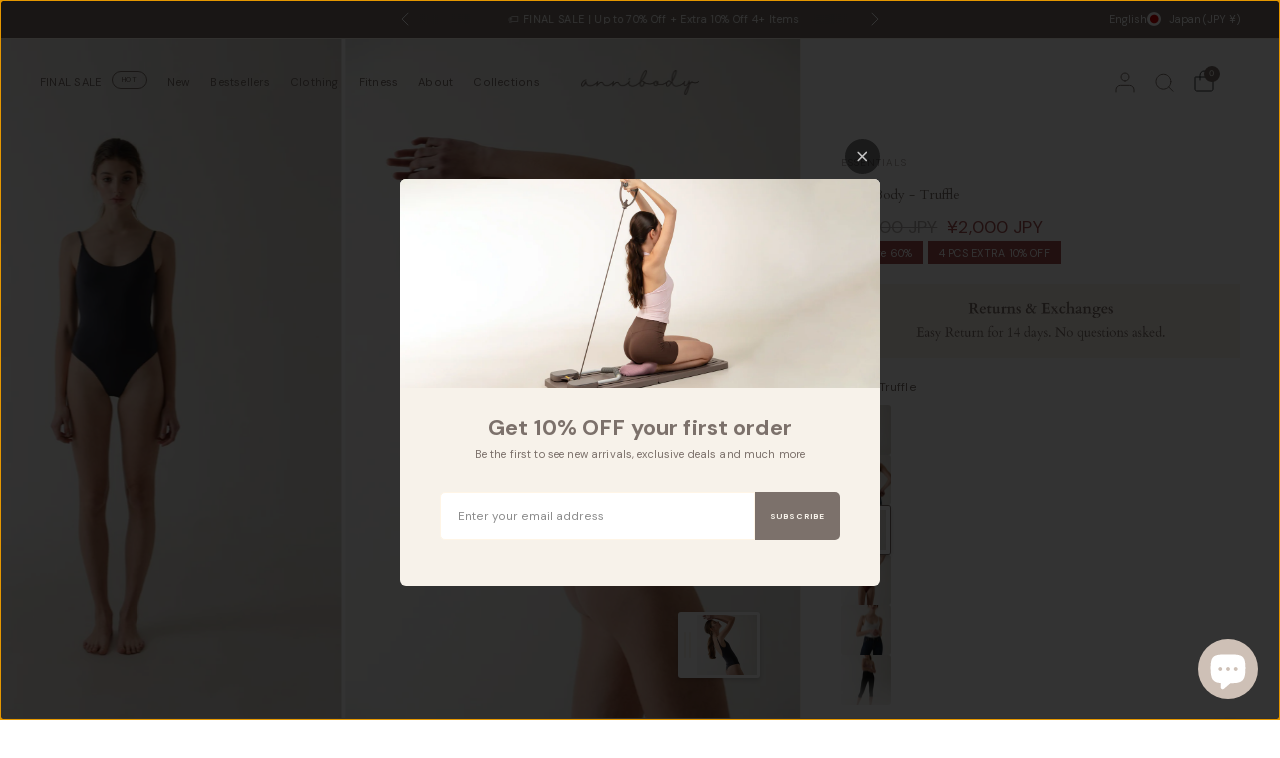

--- FILE ---
content_type: text/html; charset=utf-8
request_url: https://annibody.com/en-jp/products/leo-body-truffle
body_size: 107052
content:
<!doctype html><html class="no-js" lang="en" dir="ltr">
<head>
	<meta charset="utf-8">
	<meta http-equiv="X-UA-Compatible" content="IE=edge,chrome=1">
	<meta name="viewport" content="width=device-width, initial-scale=1, maximum-scale=5, viewport-fit=cover">
	<meta name="theme-color" content="#ffffff">
	<link rel="canonical" href="https://annibody.com/en-jp/products/leo-body-truffle">
	<link rel="preconnect" href="https://cdn.shopify.com" crossorigin>
	<link rel="preload" as="style" href="//annibody.com/cdn/shop/t/84/assets/app.css?v=72943609028713046211768363083">
<link rel="preload" as="style" href="//annibody.com/cdn/shop/t/84/assets/product.css?v=124494911521774840181768363114">


<link href="//annibody.com/cdn/shop/t/84/assets/animations.min.js?v=125778792411641688251768363082" as="script" rel="preload">
<link href="//annibody.com/cdn/shop/t/84/assets/vendor.min.js?v=55932802220188946171768363127" as="script" rel="preload">
<link href="//annibody.com/cdn/shop/t/84/assets/app.js?v=12773975889826674751768363084" as="script" rel="preload">
<link href="//annibody.com/cdn/shop/t/84/assets/slideshow.js?v=127048979442758269901768363123" as="script" rel="preload">

<script>
window.lazySizesConfig = window.lazySizesConfig || {};
window.lazySizesConfig.expand = 250;
window.lazySizesConfig.loadMode = 1;
window.lazySizesConfig.loadHidden = false;
</script>


	

	<title>
	LEO body - Truffle | ANNIBODY Official Site
	</title>

	
	<meta name="description" content="Pick you colour to match with your favourite jacket or cardigan to shine. The rare Truffle Bodysuit. 15% Off. 14 Day Free Return.">
	
<link rel="preconnect" href="https://fonts.shopifycdn.com" crossorigin>

<meta property="og:site_name" content="ANNIBODY">
<meta property="og:url" content="https://annibody.com/en-jp/products/leo-body-truffle">
<meta property="og:title" content="LEO body - Truffle | ANNIBODY Official Site">
<meta property="og:type" content="product">
<meta property="og:description" content="Pick you colour to match with your favourite jacket or cardigan to shine. The rare Truffle Bodysuit. 15% Off. 14 Day Free Return."><meta property="og:image" content="http://annibody.com/cdn/shop/products/Annibody-300pi-142.jpg?v=1587913710">
  <meta property="og:image:secure_url" content="https://annibody.com/cdn/shop/products/Annibody-300pi-142.jpg?v=1587913710">
  <meta property="og:image:width" content="1474">
  <meta property="og:image:height" content="2208"><meta property="og:price:amount" content="2,000">
  <meta property="og:price:currency" content="JPY"><meta name="twitter:card" content="summary_large_image">
<meta name="twitter:title" content="LEO body - Truffle | ANNIBODY Official Site">
<meta name="twitter:description" content="Pick you colour to match with your favourite jacket or cardigan to shine. The rare Truffle Bodysuit. 15% Off. 14 Day Free Return.">


	<link href="//annibody.com/cdn/shop/t/84/assets/app.css?v=72943609028713046211768363083" rel="stylesheet" type="text/css" media="all" />

	

	<style data-shopify>
	@font-face {
  font-family: "DM Sans";
  font-weight: 400;
  font-style: normal;
  font-display: swap;
  src: url("//annibody.com/cdn/fonts/dm_sans/dmsans_n4.ec80bd4dd7e1a334c969c265873491ae56018d72.woff2") format("woff2"),
       url("//annibody.com/cdn/fonts/dm_sans/dmsans_n4.87bdd914d8a61247b911147ae68e754d695c58a6.woff") format("woff");
}

@font-face {
  font-family: "DM Sans";
  font-weight: 500;
  font-style: normal;
  font-display: swap;
  src: url("//annibody.com/cdn/fonts/dm_sans/dmsans_n5.8a0f1984c77eb7186ceb87c4da2173ff65eb012e.woff2") format("woff2"),
       url("//annibody.com/cdn/fonts/dm_sans/dmsans_n5.9ad2e755a89e15b3d6c53259daad5fc9609888e6.woff") format("woff");
}

@font-face {
  font-family: "DM Sans";
  font-weight: 600;
  font-style: normal;
  font-display: swap;
  src: url("//annibody.com/cdn/fonts/dm_sans/dmsans_n6.70a2453ea926d613c6a2f89af05180d14b3a7c96.woff2") format("woff2"),
       url("//annibody.com/cdn/fonts/dm_sans/dmsans_n6.355605667bef215872257574b57fc097044f7e20.woff") format("woff");
}

@font-face {
  font-family: "DM Sans";
  font-weight: 400;
  font-style: italic;
  font-display: swap;
  src: url("//annibody.com/cdn/fonts/dm_sans/dmsans_i4.b8fe05e69ee95d5a53155c346957d8cbf5081c1a.woff2") format("woff2"),
       url("//annibody.com/cdn/fonts/dm_sans/dmsans_i4.403fe28ee2ea63e142575c0aa47684d65f8c23a0.woff") format("woff");
}

@font-face {
  font-family: "DM Sans";
  font-weight: 600;
  font-style: italic;
  font-display: swap;
  src: url("//annibody.com/cdn/fonts/dm_sans/dmsans_i6.b7d5b35c5f29523529e1bf4a3d0de71a44a277b6.woff2") format("woff2"),
       url("//annibody.com/cdn/fonts/dm_sans/dmsans_i6.9b760cc5bdd17b4de2c70249ba49bd707f27a31b.woff") format("woff");
}


		@font-face {
  font-family: Cardo;
  font-weight: 400;
  font-style: normal;
  font-display: swap;
  src: url("//annibody.com/cdn/fonts/cardo/cardo_n4.8d7bdd0369840597cbb62dc8a447619701d8d34a.woff2") format("woff2"),
       url("//annibody.com/cdn/fonts/cardo/cardo_n4.23b63d1eff80cb5da813c4cccb6427058253ce24.woff") format("woff");
}

@font-face {
  font-family: Cardo;
  font-weight: 400;
  font-style: normal;
  font-display: swap;
  src: url("//annibody.com/cdn/fonts/cardo/cardo_n4.8d7bdd0369840597cbb62dc8a447619701d8d34a.woff2") format("woff2"),
       url("//annibody.com/cdn/fonts/cardo/cardo_n4.23b63d1eff80cb5da813c4cccb6427058253ce24.woff") format("woff");
}

h1,h2,h3,h4,h5,h6,
	.h1,.h2,.h3,.h4,.h5,.h6,
	.logolink.text-logo,
	.heading-font,
	.h1-xlarge,
	.h1-large,
	blockquote,
	.blog-post .featured-image > a:after,
	.customer-addresses .my-address .address-index, .thb-product-detail .product-title {
		font-style: normal;
		font-weight: 400;
		font-family: Cardo, serif;
	}
	body,
	.body-font {
		font-style: normal;
		font-weight: 400;
		font-family: "DM Sans", sans-serif;
	}
	:root {
		--mobile-swipe-width: 75vw;
		--font-body-scale: 0.9;
		--font-body-line-height-scale: 1.0;
		--font-body-letter-spacing: 0.01em;
		--font-body-medium-weight: 500;
    --font-body-bold-weight: 600;
		--font-announcement-scale: 0.9;
		--font-heading-scale: 0.55;
		--font-heading-weight: 400;
		--font-heading-line-height-scale: 1.0;
		--font-heading-letter-spacing: 0.0em;
		--font-navigation-scale: 0.75;
		--font-product-title-scale: 0.9;
		--font-product-title-line-height-scale: 1.0;
		--button-letter-spacing: 0.0em;
		--cursor-close-svg-url: url(//annibody.com/cdn/shop/t/84/assets/cursor-close.svg?v=33661380850439500431768363091);
		--cursor-zoom-svg-url: url(//annibody.com/cdn/shop/t/84/assets/cursor-zoom.svg?v=26373103823712561291768363092);

		--button-border-radius: 3px;
		--input-border-radius: 3px;

		--bg-body: #ffffff;
		--bg-body-rgb: 255,255,255;
		--bg-body-darken: #f7f7f7;
		--payment-terms-background-color: #ffffff;

		--color-body: #7c716b;
		--color-body-rgb: 124,113,107;
		--color-heading: #7c716b;
		--color-heading-rgb: 124,113,107;

		--color-accent: #7c716b;
		--color-accent-rgb: 124,113,107;
		--color-border: #f7f2ea;
		--color-border-rgb: 247,242,234;
		--color-form-border: #fff5e6;
		--color-overlay-rgb: 206,192,182;

		--shopify-accelerated-checkout-button-block-size: 46px;
		--shopify-accelerated-checkout-inline-alignment: center;
		--shopify-accelerated-checkout-skeleton-animation-duration: 0.25s;--color-announcement-bar-text: #ffffff;--color-announcement-bar-bg: #7c716b;--color-announcement-bar-border: #f7f2ea;--color-header-bg: #f7f2ea;
			--color-header-bg-rgb: 247,242,234;--color-header-text: #7c716b;
			--color-header-text-rgb: 124,113,107;--color-header-links: #7c716b;--color-header-links-hover: #cec0b6;--color-header-icons: #7c716b;--color-header-border: #7c716b;--solid-button-background: #cec0b6;--solid-button-label: #ffffff;--outline-button-label: #7c716b;--color-price: #7c716b;
		--color-price-discounted: #A55353;
		--color-star: #cec0b6;--color-inventory-instock: #279A4B;--color-inventory-lowstock: #FB9E5B;--section-spacing-mobile: 50px;
		--section-spacing-desktop: 70px;--button-border-radius: 3px;
			--shopify-accelerated-checkout-button-border-radius: 3px;--color-badge-text: #ffffff;
		--color-badge-sold-out: #7c716b;
		--color-badge-sale: #a55353;
		--color-badge-preorder: #bfa38e;
		--badge-corner-radius: 0px;.badge.4-pcs-extra-10-off{
					background: #cec0b6;
				}
			



--color-footer-text: #7c716b;
			--color-footer-text-rgb: 124,113,107;--color-footer-heading: #7c716b;--color-footer-link: #7c716b;--color-footer-link-hover: #cec0b6;--color-footer-border: #f7f2ea;
			--color-footer-border-rgb: 247,242,234;--color-footer-bg: #FFFFFF;}
</style>


	<script>
		window.theme = window.theme || {};
		theme = {
			settings: {
				money_with_currency_format:"¥{{amount_no_decimals}}",
				cart_drawer:true,
				product_id: 2626500984932,
				animation_easing: 'power1.out'
			},
			routes: {
				root_url: '/en-jp',
				cart_url: '/en-jp/cart',
				cart_add_url: '/en-jp/cart/add',
				search_url: '/en-jp/search',
				cart_change_url: '/en-jp/cart/change',
				cart_update_url: '/en-jp/cart/update',
				predictive_search_url: '/en-jp/search/suggest',
			},
			variantStrings: {
        addToCart: `Add to cart`,
        soldOut: `Sold out`,
        unavailable: `Unavailable`,
        preOrder: `Pre-order`,
      },
			strings: {
				requiresTerms: `You must agree with the terms and conditions of sales to check out`,
				shippingEstimatorNoResults: `Sorry, we do not ship to your address.`,
				shippingEstimatorOneResult: `There is one shipping rate for your address:`,
				shippingEstimatorMultipleResults: `There are several shipping rates for your address:`,
				shippingEstimatorError: `One or more error occurred while retrieving shipping rates:`
			}
		};
	</script>
	<script>window.performance && window.performance.mark && window.performance.mark('shopify.content_for_header.start');</script><meta name="google-site-verification" content="GDcqMbwDoT7SIMPd02jYmQI1hfqh71pZkBNayQHAmtQ">
<meta id="shopify-digital-wallet" name="shopify-digital-wallet" content="/13419446372/digital_wallets/dialog">
<meta name="shopify-requires-components" content="true" product-ids="8500584743139">
<meta name="shopify-checkout-api-token" content="d0534d46b5135b245c8aae77a342e988">
<link rel="alternate" hreflang="x-default" href="https://annibody.com/products/leo-body-truffle">
<link rel="alternate" hreflang="zh-Hant-CN" href="https://annibody.com/zh-tw/products/leo-body-truffle">
<link rel="alternate" hreflang="zh-Hant-MO" href="https://annibody.com/zh-tw/products/leo-body-truffle">
<link rel="alternate" hreflang="en-JP" href="https://annibody.com/en-jp/products/leo-body-truffle">
<link rel="alternate" hreflang="en-TH" href="https://annibody.com/en-th/products/leo-body-truffle">
<link rel="alternate" hreflang="en-KR" href="https://annibody.com/en-kr/products/leo-body-truffle">
<link rel="alternate" hreflang="en-VN" href="https://annibody.com/en-vn/products/leo-body-truffle">
<link rel="alternate" hreflang="en-PH" href="https://annibody.com/en-ph/products/leo-body-truffle">
<link rel="alternate" hreflang="en-ID" href="https://annibody.com/en-id/products/leo-body-truffle">
<link rel="alternate" hreflang="en-NZ" href="https://annibody.com/en-nz/products/leo-body-truffle">
<link rel="alternate" hreflang="en-ES" href="https://annibody.com/en-es/products/leo-body-truffle">
<link rel="alternate" hreflang="en-SE" href="https://annibody.com/en-es/products/leo-body-truffle">
<link rel="alternate" hreflang="en-NL" href="https://annibody.com/en-es/products/leo-body-truffle">
<link rel="alternate" hreflang="en-CH" href="https://annibody.com/en-es/products/leo-body-truffle">
<link rel="alternate" hreflang="en-CA" href="https://annibody.com/en-ca/products/leo-body-truffle">
<link rel="alternate" hreflang="en-HK" href="https://annibody.com/products/leo-body-truffle">
<link rel="alternate" hreflang="zh-Hant-HK" href="https://annibody.com/zh/products/leo-body-truffle">
<link rel="alternate" type="application/json+oembed" href="https://annibody.com/en-jp/products/leo-body-truffle.oembed">
<script async="async" src="/checkouts/internal/preloads.js?locale=en-JP"></script>
<link rel="preconnect" href="https://shop.app" crossorigin="anonymous">
<script async="async" src="https://shop.app/checkouts/internal/preloads.js?locale=en-JP&shop_id=13419446372" crossorigin="anonymous"></script>
<script id="apple-pay-shop-capabilities" type="application/json">{"shopId":13419446372,"countryCode":"HK","currencyCode":"JPY","merchantCapabilities":["supports3DS"],"merchantId":"gid:\/\/shopify\/Shop\/13419446372","merchantName":"ANNIBODY","requiredBillingContactFields":["postalAddress","email","phone"],"requiredShippingContactFields":["postalAddress","email","phone"],"shippingType":"shipping","supportedNetworks":["visa","masterCard","amex"],"total":{"type":"pending","label":"ANNIBODY","amount":"1.00"},"shopifyPaymentsEnabled":true,"supportsSubscriptions":true}</script>
<script id="shopify-features" type="application/json">{"accessToken":"d0534d46b5135b245c8aae77a342e988","betas":["rich-media-storefront-analytics"],"domain":"annibody.com","predictiveSearch":true,"shopId":13419446372,"locale":"en"}</script>
<script>var Shopify = Shopify || {};
Shopify.shop = "annibody.myshopify.com";
Shopify.locale = "en";
Shopify.currency = {"active":"JPY","rate":"20.655918"};
Shopify.country = "JP";
Shopify.theme = {"name":"2026\/1\/18 Tina - PB Bundle + Final Sale","id":154080772323,"schema_name":"Distinctive","schema_version":"3.2.0","theme_store_id":2431,"role":"main"};
Shopify.theme.handle = "null";
Shopify.theme.style = {"id":null,"handle":null};
Shopify.cdnHost = "annibody.com/cdn";
Shopify.routes = Shopify.routes || {};
Shopify.routes.root = "/en-jp/";</script>
<script type="module">!function(o){(o.Shopify=o.Shopify||{}).modules=!0}(window);</script>
<script>!function(o){function n(){var o=[];function n(){o.push(Array.prototype.slice.apply(arguments))}return n.q=o,n}var t=o.Shopify=o.Shopify||{};t.loadFeatures=n(),t.autoloadFeatures=n()}(window);</script>
<script>
  window.ShopifyPay = window.ShopifyPay || {};
  window.ShopifyPay.apiHost = "shop.app\/pay";
  window.ShopifyPay.redirectState = null;
</script>
<script id="shop-js-analytics" type="application/json">{"pageType":"product"}</script>
<script defer="defer" async type="module" src="//annibody.com/cdn/shopifycloud/shop-js/modules/v2/client.init-shop-cart-sync_BApSsMSl.en.esm.js"></script>
<script defer="defer" async type="module" src="//annibody.com/cdn/shopifycloud/shop-js/modules/v2/chunk.common_CBoos6YZ.esm.js"></script>
<script type="module">
  await import("//annibody.com/cdn/shopifycloud/shop-js/modules/v2/client.init-shop-cart-sync_BApSsMSl.en.esm.js");
await import("//annibody.com/cdn/shopifycloud/shop-js/modules/v2/chunk.common_CBoos6YZ.esm.js");

  window.Shopify.SignInWithShop?.initShopCartSync?.({"fedCMEnabled":true,"windoidEnabled":true});

</script>
<script>
  window.Shopify = window.Shopify || {};
  if (!window.Shopify.featureAssets) window.Shopify.featureAssets = {};
  window.Shopify.featureAssets['shop-js'] = {"shop-cart-sync":["modules/v2/client.shop-cart-sync_DJczDl9f.en.esm.js","modules/v2/chunk.common_CBoos6YZ.esm.js"],"init-fed-cm":["modules/v2/client.init-fed-cm_BzwGC0Wi.en.esm.js","modules/v2/chunk.common_CBoos6YZ.esm.js"],"init-windoid":["modules/v2/client.init-windoid_BS26ThXS.en.esm.js","modules/v2/chunk.common_CBoos6YZ.esm.js"],"shop-cash-offers":["modules/v2/client.shop-cash-offers_DthCPNIO.en.esm.js","modules/v2/chunk.common_CBoos6YZ.esm.js","modules/v2/chunk.modal_Bu1hFZFC.esm.js"],"shop-button":["modules/v2/client.shop-button_D_JX508o.en.esm.js","modules/v2/chunk.common_CBoos6YZ.esm.js"],"init-shop-email-lookup-coordinator":["modules/v2/client.init-shop-email-lookup-coordinator_DFwWcvrS.en.esm.js","modules/v2/chunk.common_CBoos6YZ.esm.js"],"shop-toast-manager":["modules/v2/client.shop-toast-manager_tEhgP2F9.en.esm.js","modules/v2/chunk.common_CBoos6YZ.esm.js"],"shop-login-button":["modules/v2/client.shop-login-button_DwLgFT0K.en.esm.js","modules/v2/chunk.common_CBoos6YZ.esm.js","modules/v2/chunk.modal_Bu1hFZFC.esm.js"],"avatar":["modules/v2/client.avatar_BTnouDA3.en.esm.js"],"init-shop-cart-sync":["modules/v2/client.init-shop-cart-sync_BApSsMSl.en.esm.js","modules/v2/chunk.common_CBoos6YZ.esm.js"],"pay-button":["modules/v2/client.pay-button_BuNmcIr_.en.esm.js","modules/v2/chunk.common_CBoos6YZ.esm.js"],"init-shop-for-new-customer-accounts":["modules/v2/client.init-shop-for-new-customer-accounts_DrjXSI53.en.esm.js","modules/v2/client.shop-login-button_DwLgFT0K.en.esm.js","modules/v2/chunk.common_CBoos6YZ.esm.js","modules/v2/chunk.modal_Bu1hFZFC.esm.js"],"init-customer-accounts-sign-up":["modules/v2/client.init-customer-accounts-sign-up_TlVCiykN.en.esm.js","modules/v2/client.shop-login-button_DwLgFT0K.en.esm.js","modules/v2/chunk.common_CBoos6YZ.esm.js","modules/v2/chunk.modal_Bu1hFZFC.esm.js"],"shop-follow-button":["modules/v2/client.shop-follow-button_C5D3XtBb.en.esm.js","modules/v2/chunk.common_CBoos6YZ.esm.js","modules/v2/chunk.modal_Bu1hFZFC.esm.js"],"checkout-modal":["modules/v2/client.checkout-modal_8TC_1FUY.en.esm.js","modules/v2/chunk.common_CBoos6YZ.esm.js","modules/v2/chunk.modal_Bu1hFZFC.esm.js"],"init-customer-accounts":["modules/v2/client.init-customer-accounts_C0Oh2ljF.en.esm.js","modules/v2/client.shop-login-button_DwLgFT0K.en.esm.js","modules/v2/chunk.common_CBoos6YZ.esm.js","modules/v2/chunk.modal_Bu1hFZFC.esm.js"],"lead-capture":["modules/v2/client.lead-capture_Cq0gfm7I.en.esm.js","modules/v2/chunk.common_CBoos6YZ.esm.js","modules/v2/chunk.modal_Bu1hFZFC.esm.js"],"shop-login":["modules/v2/client.shop-login_BmtnoEUo.en.esm.js","modules/v2/chunk.common_CBoos6YZ.esm.js","modules/v2/chunk.modal_Bu1hFZFC.esm.js"],"payment-terms":["modules/v2/client.payment-terms_BHOWV7U_.en.esm.js","modules/v2/chunk.common_CBoos6YZ.esm.js","modules/v2/chunk.modal_Bu1hFZFC.esm.js"]};
</script>
<script>(function() {
  var isLoaded = false;
  function asyncLoad() {
    if (isLoaded) return;
    isLoaded = true;
    var urls = ["https:\/\/cdn1.stamped.io\/files\/widget.min.js?shop=annibody.myshopify.com","https:\/\/cdn.shopify.com\/s\/files\/1\/0683\/1371\/0892\/files\/splmn-shopify-prod-August-31.min.js?v=1693985059\u0026shop=annibody.myshopify.com","https:\/\/widget.ecocart.tools\/ecocart.js?shop_name=annibody.myshopify.com\u0026shop=annibody.myshopify.com","https:\/\/cdn1.avada.io\/flying-pages\/module.js?shop=annibody.myshopify.com","https:\/\/seo.apps.avada.io\/avada-seo-installed.js?shop=annibody.myshopify.com","https:\/\/instafeed.nfcube.com\/cdn\/a2203f60a8825df067b43442cd09cd3e.js?shop=annibody.myshopify.com","https:\/\/static.klaviyo.com\/onsite\/js\/klaviyo.js?company_id=NL8fdW\u0026shop=annibody.myshopify.com","https:\/\/candyrack.ds-cdn.com\/static\/main.js?shop=annibody.myshopify.com"];
    for (var i = 0; i < urls.length; i++) {
      var s = document.createElement('script');
      s.type = 'text/javascript';
      s.async = true;
      s.src = urls[i];
      var x = document.getElementsByTagName('script')[0];
      x.parentNode.insertBefore(s, x);
    }
  };
  if(window.attachEvent) {
    window.attachEvent('onload', asyncLoad);
  } else {
    window.addEventListener('load', asyncLoad, false);
  }
})();</script>
<script id="__st">var __st={"a":13419446372,"offset":28800,"reqid":"5244e23a-e679-4771-9392-797c31855f11-1768874536","pageurl":"annibody.com\/en-jp\/products\/leo-body-truffle","u":"d718dcc852cf","p":"product","rtyp":"product","rid":2626500984932};</script>
<script>window.ShopifyPaypalV4VisibilityTracking = true;</script>
<script id="captcha-bootstrap">!function(){'use strict';const t='contact',e='account',n='new_comment',o=[[t,t],['blogs',n],['comments',n],[t,'customer']],c=[[e,'customer_login'],[e,'guest_login'],[e,'recover_customer_password'],[e,'create_customer']],r=t=>t.map((([t,e])=>`form[action*='/${t}']:not([data-nocaptcha='true']) input[name='form_type'][value='${e}']`)).join(','),a=t=>()=>t?[...document.querySelectorAll(t)].map((t=>t.form)):[];function s(){const t=[...o],e=r(t);return a(e)}const i='password',u='form_key',d=['recaptcha-v3-token','g-recaptcha-response','h-captcha-response',i],f=()=>{try{return window.sessionStorage}catch{return}},m='__shopify_v',_=t=>t.elements[u];function p(t,e,n=!1){try{const o=window.sessionStorage,c=JSON.parse(o.getItem(e)),{data:r}=function(t){const{data:e,action:n}=t;return t[m]||n?{data:e,action:n}:{data:t,action:n}}(c);for(const[e,n]of Object.entries(r))t.elements[e]&&(t.elements[e].value=n);n&&o.removeItem(e)}catch(o){console.error('form repopulation failed',{error:o})}}const l='form_type',E='cptcha';function T(t){t.dataset[E]=!0}const w=window,h=w.document,L='Shopify',v='ce_forms',y='captcha';let A=!1;((t,e)=>{const n=(g='f06e6c50-85a8-45c8-87d0-21a2b65856fe',I='https://cdn.shopify.com/shopifycloud/storefront-forms-hcaptcha/ce_storefront_forms_captcha_hcaptcha.v1.5.2.iife.js',D={infoText:'Protected by hCaptcha',privacyText:'Privacy',termsText:'Terms'},(t,e,n)=>{const o=w[L][v],c=o.bindForm;if(c)return c(t,g,e,D).then(n);var r;o.q.push([[t,g,e,D],n]),r=I,A||(h.body.append(Object.assign(h.createElement('script'),{id:'captcha-provider',async:!0,src:r})),A=!0)});var g,I,D;w[L]=w[L]||{},w[L][v]=w[L][v]||{},w[L][v].q=[],w[L][y]=w[L][y]||{},w[L][y].protect=function(t,e){n(t,void 0,e),T(t)},Object.freeze(w[L][y]),function(t,e,n,w,h,L){const[v,y,A,g]=function(t,e,n){const i=e?o:[],u=t?c:[],d=[...i,...u],f=r(d),m=r(i),_=r(d.filter((([t,e])=>n.includes(e))));return[a(f),a(m),a(_),s()]}(w,h,L),I=t=>{const e=t.target;return e instanceof HTMLFormElement?e:e&&e.form},D=t=>v().includes(t);t.addEventListener('submit',(t=>{const e=I(t);if(!e)return;const n=D(e)&&!e.dataset.hcaptchaBound&&!e.dataset.recaptchaBound,o=_(e),c=g().includes(e)&&(!o||!o.value);(n||c)&&t.preventDefault(),c&&!n&&(function(t){try{if(!f())return;!function(t){const e=f();if(!e)return;const n=_(t);if(!n)return;const o=n.value;o&&e.removeItem(o)}(t);const e=Array.from(Array(32),(()=>Math.random().toString(36)[2])).join('');!function(t,e){_(t)||t.append(Object.assign(document.createElement('input'),{type:'hidden',name:u})),t.elements[u].value=e}(t,e),function(t,e){const n=f();if(!n)return;const o=[...t.querySelectorAll(`input[type='${i}']`)].map((({name:t})=>t)),c=[...d,...o],r={};for(const[a,s]of new FormData(t).entries())c.includes(a)||(r[a]=s);n.setItem(e,JSON.stringify({[m]:1,action:t.action,data:r}))}(t,e)}catch(e){console.error('failed to persist form',e)}}(e),e.submit())}));const S=(t,e)=>{t&&!t.dataset[E]&&(n(t,e.some((e=>e===t))),T(t))};for(const o of['focusin','change'])t.addEventListener(o,(t=>{const e=I(t);D(e)&&S(e,y())}));const B=e.get('form_key'),M=e.get(l),P=B&&M;t.addEventListener('DOMContentLoaded',(()=>{const t=y();if(P)for(const e of t)e.elements[l].value===M&&p(e,B);[...new Set([...A(),...v().filter((t=>'true'===t.dataset.shopifyCaptcha))])].forEach((e=>S(e,t)))}))}(h,new URLSearchParams(w.location.search),n,t,e,['guest_login'])})(!0,!0)}();</script>
<script integrity="sha256-4kQ18oKyAcykRKYeNunJcIwy7WH5gtpwJnB7kiuLZ1E=" data-source-attribution="shopify.loadfeatures" defer="defer" src="//annibody.com/cdn/shopifycloud/storefront/assets/storefront/load_feature-a0a9edcb.js" crossorigin="anonymous"></script>
<script crossorigin="anonymous" defer="defer" src="//annibody.com/cdn/shopifycloud/storefront/assets/shopify_pay/storefront-65b4c6d7.js?v=20250812"></script>
<script data-source-attribution="shopify.dynamic_checkout.dynamic.init">var Shopify=Shopify||{};Shopify.PaymentButton=Shopify.PaymentButton||{isStorefrontPortableWallets:!0,init:function(){window.Shopify.PaymentButton.init=function(){};var t=document.createElement("script");t.src="https://annibody.com/cdn/shopifycloud/portable-wallets/latest/portable-wallets.en.js",t.type="module",document.head.appendChild(t)}};
</script>
<script data-source-attribution="shopify.dynamic_checkout.buyer_consent">
  function portableWalletsHideBuyerConsent(e){var t=document.getElementById("shopify-buyer-consent"),n=document.getElementById("shopify-subscription-policy-button");t&&n&&(t.classList.add("hidden"),t.setAttribute("aria-hidden","true"),n.removeEventListener("click",e))}function portableWalletsShowBuyerConsent(e){var t=document.getElementById("shopify-buyer-consent"),n=document.getElementById("shopify-subscription-policy-button");t&&n&&(t.classList.remove("hidden"),t.removeAttribute("aria-hidden"),n.addEventListener("click",e))}window.Shopify?.PaymentButton&&(window.Shopify.PaymentButton.hideBuyerConsent=portableWalletsHideBuyerConsent,window.Shopify.PaymentButton.showBuyerConsent=portableWalletsShowBuyerConsent);
</script>
<script data-source-attribution="shopify.dynamic_checkout.cart.bootstrap">document.addEventListener("DOMContentLoaded",(function(){function t(){return document.querySelector("shopify-accelerated-checkout-cart, shopify-accelerated-checkout")}if(t())Shopify.PaymentButton.init();else{new MutationObserver((function(e,n){t()&&(Shopify.PaymentButton.init(),n.disconnect())})).observe(document.body,{childList:!0,subtree:!0})}}));
</script>
<link id="shopify-accelerated-checkout-styles" rel="stylesheet" media="screen" href="https://annibody.com/cdn/shopifycloud/portable-wallets/latest/accelerated-checkout-backwards-compat.css" crossorigin="anonymous">
<style id="shopify-accelerated-checkout-cart">
        #shopify-buyer-consent {
  margin-top: 1em;
  display: inline-block;
  width: 100%;
}

#shopify-buyer-consent.hidden {
  display: none;
}

#shopify-subscription-policy-button {
  background: none;
  border: none;
  padding: 0;
  text-decoration: underline;
  font-size: inherit;
  cursor: pointer;
}

#shopify-subscription-policy-button::before {
  box-shadow: none;
}

      </style>

<script>window.performance && window.performance.mark && window.performance.mark('shopify.content_for_header.end');</script> <!-- Header hook for plugins -->

	<script>document.documentElement.className = document.documentElement.className.replace('no-js', 'js');</script>
	
<!-- BEGIN app block: shopify://apps/frequently-bought/blocks/app-embed-block/b1a8cbea-c844-4842-9529-7c62dbab1b1f --><script>
    window.codeblackbelt = window.codeblackbelt || {};
    window.codeblackbelt.shop = window.codeblackbelt.shop || 'annibody.myshopify.com';
    
        window.codeblackbelt.productId = 2626500984932;</script><script src="//cdn.codeblackbelt.com/widgets/frequently-bought-together/main.min.js?version=2026012010+0800" async></script>
 <!-- END app block --><!-- BEGIN app block: shopify://apps/hulk-form-builder/blocks/app-embed/b6b8dd14-356b-4725-a4ed-77232212b3c3 --><!-- BEGIN app snippet: hulkapps-formbuilder-theme-ext --><script type="text/javascript">
  
  if (typeof window.formbuilder_customer != "object") {
        window.formbuilder_customer = {}
  }

  window.hulkFormBuilder = {
    form_data: {"form_fiWHXS0eJ_os5WvbesODrg":{"uuid":"fiWHXS0eJ_os5WvbesODrg","form_name":"TAIWAN CUSTOMERS","form_data":{"div_back_gradient_1":"#fff","div_back_gradient_2":"#fff","back_color":"#f7f2ea","form_title":"\u003ch4\u003e\u003cstrong\u003e\u003cspan style=\"color:7c716b;\"\u003e台灣訂購注意事項\u003c\/span\u003e\u003c\/strong\u003e\u003c\/h4\u003e\n","form_submit":"Submit","after_submit":"clearAndPrevent","after_submit_msg":"","captcha_enable":"no","label_style":"blockLabels","input_border_radius":"2","back_type":"color","input_back_color":"#fff","input_back_color_hover":"#fff","back_shadow":"none","label_font_clr":"#7c716b","input_font_clr":"#7c716b","button_align":"fullBtn","button_clr":"#fff","button_back_clr":"#7c716b","button_border_radius":"2","form_width":"600px","form_border_size":"2","form_border_clr":"#f7f2ea","form_border_radius":"1","label_font_size":"14","input_font_size":"12","button_font_size":"15","form_padding":"35","input_border_color":"#ccc","input_border_color_hover":"#ccc","btn_border_clr":"#7c716b","btn_border_size":"1","form_name":"TAIWAN CUSTOMERS","":"esther@annibody.com","form_emails":"cs@annibody.com","admin_email_subject":"New form submission received.","admin_email_message":"Hi [first-name of store owner],\u003cbr\u003eSomeone just submitted a response to your form.\u003cbr\u003ePlease find the details below:","form_access_message":"\u003cp\u003ePlease login to access the form\u003cbr\u003eDo not have an account? Create account\u003c\/p\u003e","notification_email_send":true,"pass_referrer_url_on_email":false,"capture_form_submission_counts":"no","custom_count_number":"","form_description":"\u003cp\u003e您的資料將嚴格保密，僅用於配送用途。\u003c\/p\u003e\n","input_placeholder_clr":"#7c716b","input_fonts_type":"Google Fonts","input_system_font_family":"Times New Roman","input_font_family":"Cardo","label_font_family":"Cardo","form_banner_alignment":"left","formElements":[{"type":"email","position":0,"label":"電子信箱 Email","required":"yes","email_confirm":"yes","Conditions":{},"page_number":1},{"Conditions":{},"type":"text","position":1,"label":"訂單編號 Order number","required":"yes","page_number":1},{"Conditions":{},"type":"text","position":2,"label":"中文姓名 Chinese name","required":"yes","page_number":1},{"Conditions":{},"type":"text","position":3,"label":"身分證字號 ID number","required":"yes","halfwidth":"no","centerfield":"no","page_number":1}]},"is_spam_form":false,"shop_uuid":"2KUhQi3yAUqsdJT-3BRJWw","shop_timezone":"Asia\/Hong_Kong","shop_id":144566,"shop_is_after_submit_enabled":false,"shop_shopify_plan":"professional","shop_shopify_domain":"annibody.myshopify.com","shop_remove_watermark":false,"shop_created_at":"2025-07-30T01:44:09.530-05:00"},"form_R8tCIy1MFv6RrT9evf0RiA":{"uuid":"R8tCIy1MFv6RrT9evf0RiA","form_name":"FREE Pilates Board Class","form_data":{"div_back_gradient_1":"#fff","div_back_gradient_2":"#fff","back_color":"#f7f2ea","form_title":"\u003ch4\u003e\u003cspan style=\"color:#7c716b;\"\u003e\u003cspan style=\"font-family:Cardo;\"\u003eFREE Pilates Board Class\u0026nbsp;\u003c\/span\u003e\u003c\/span\u003e\u003c\/h4\u003e\n","form_submit":"Submit","after_submit":"hideAndmessage","after_submit_msg":"","captcha_enable":"no","label_style":"blockLabels","input_border_radius":"2","back_type":"color","input_back_color":"#fff","input_back_color_hover":"#fff","back_shadow":"none","label_font_clr":"#7c716b","input_font_clr":"#7c716b","button_align":"fullBtn","button_clr":"#fff","button_back_clr":"#7c716b","button_border_radius":"2","form_width":"600px","form_border_size":"2","form_border_clr":"#f7f2ea","form_border_radius":"1","label_font_size":"14","input_font_size":"12","button_font_size":"16","form_padding":"35","input_border_color":"#ccc","input_border_color_hover":"#ccc","btn_border_clr":"#333333","btn_border_size":"1","form_name":"FREE Pilates Board Class","":"esther@annibody.com","form_access_message":"\u003cp\u003ePlease login to access the form\u003cbr\u003eDo not have an account? Create account\u003c\/p\u003e","form_description":"\u003cp\u003e\u003cspan style=\"color:#7c716b;\"\u003e\u003cspan style=\"font-family:Cardo;\"\u003eYou will receive a WhatsApp message if you have succesfully booked your slot.\u0026nbsp;\u003c\/span\u003e\u003c\/span\u003e\u003c\/p\u003e\n","input_fonts_type":"Google Fonts","input_font_family":"Cardo","label_font_family":"Cardo","formElements":[{"type":"text","position":0,"label":"Name","customClass":"","halfwidth":"yes","Conditions":{},"required":"yes","page_number":1},{"Conditions":{},"type":"phone","position":1,"label":"WhatsApp number","default_country_code":"Hong Kong S.A.R. +852","phone_validate_field":"no","required":"yes","page_number":1},{"Conditions":{},"type":"email","position":2,"required":"yes","email_confirm":"no","label":"Annibody account email","confirm_value":"no","page_number":1}]},"is_spam_form":false,"shop_uuid":"2KUhQi3yAUqsdJT-3BRJWw","shop_timezone":"Asia\/Hong_Kong","shop_id":144566,"shop_is_after_submit_enabled":false,"shop_shopify_plan":"professional","shop_shopify_domain":"annibody.myshopify.com"},"form_sOEf4aU_EpkrgIXO8SNKhg":{"uuid":"sOEf4aU_EpkrgIXO8SNKhg","form_name":"annibody x Be Earth","form_data":{"div_back_gradient_1":"#fff","div_back_gradient_2":"#fff","back_color":"#f7f2ea","form_title":"\u003ch4\u003e\u003cspan style=\"color:#7c716b;\"\u003e\u003cspan style=\"font-family:Cardo;\"\u003eannibody x Be Earth\u003c\/span\u003e\u003c\/span\u003e\u003c\/h4\u003e\n","form_submit":"Submit","after_submit":"hideAndmessage","after_submit_msg":"\u003cp\u003eThank you for signing up!\u003c\/p\u003e\n","captcha_enable":"no","label_style":"blockLabels","input_border_radius":"2","back_type":"color","input_back_color":"#fff","input_back_color_hover":"#fff","back_shadow":"none","label_font_clr":"#7c716b","input_font_clr":"#7c716b","button_align":"fullBtn","button_clr":"#fff","button_back_clr":"#7c716b","button_border_radius":"2","form_width":"600px","form_border_size":"2","form_border_clr":"#f7f2ea","form_border_radius":"1","label_font_size":"14","input_font_size":"12","button_font_size":"14","form_padding":"35","input_border_color":"#ccc","input_border_color_hover":"#ccc","btn_border_clr":"#7c716b","btn_border_size":"1","form_name":"annibody x Be Earth","":"esther@annibody.com","form_access_message":"\u003cp\u003ePlease login to access the form\u003cbr\u003eDo not have an account? Create account\u003c\/p\u003e","form_description":"\u003cp\u003e\u003cspan style=\"color: rgb(124, 113, 107); font-family: \u0026quot;cardo\u0026quot;;\"\u003eYou will receive a WhatsApp message if you have succesfully booked your slot.\u003c\/span\u003e\u0026nbsp;\u003c\/p\u003e\n","input_font_family":"Cardo","label_font_family":"Cardo","formElements":[{"type":"text","position":0,"label":"Name","customClass":"","halfwidth":"yes","Conditions":{},"page_number":1,"required":"yes"},{"Conditions":{},"type":"phone","position":1,"label":"WhatsApp number","default_country_code":"Hong Kong S.A.R. +852","required":"yes","page_number":1},{"Conditions":{},"type":"email","position":2,"required":"yes","email_confirm":"no","label":"Annibody account email","confirm_value":"no","page_number":1}]},"is_spam_form":false,"shop_uuid":"2KUhQi3yAUqsdJT-3BRJWw","shop_timezone":"Asia\/Hong_Kong","shop_id":144566,"shop_is_after_submit_enabled":false,"shop_shopify_plan":"professional","shop_shopify_domain":"annibody.myshopify.com","shop_remove_watermark":false,"shop_created_at":"2025-07-30T01:44:09.530-05:00"}},
    shop_data: {"shop_2KUhQi3yAUqsdJT-3BRJWw":{"shop_uuid":"2KUhQi3yAUqsdJT-3BRJWw","shop_timezone":"Asia\/Hong_Kong","shop_id":144566,"shop_is_after_submit_enabled":false,"shop_shopify_plan":"Shopify","shop_shopify_domain":"annibody.myshopify.com","shop_created_at":"2025-07-30T01:44:09.530-05:00","is_skip_metafield":false,"shop_deleted":false,"shop_disabled":false}},
    settings_data: {"shop_settings":{"shop_customise_msgs":[],"default_customise_msgs":{"is_required":"is required","thank_you":"Thank you! The form was submitted successfully.","processing":"Processing...","valid_data":"Please provide valid data","valid_email":"Provide valid email format","valid_tags":"HTML Tags are not allowed","valid_phone":"Provide valid phone number","valid_captcha":"Please provide valid captcha response","valid_url":"Provide valid URL","only_number_alloud":"Provide valid number in","number_less":"must be less than","number_more":"must be more than","image_must_less":"Image must be less than 20MB","image_number":"Images allowed","image_extension":"Invalid extension! Please provide image file","error_image_upload":"Error in image upload. Please try again.","error_file_upload":"Error in file upload. Please try again.","your_response":"Your response","error_form_submit":"Error occur.Please try again after sometime.","email_submitted":"Form with this email is already submitted","invalid_email_by_zerobounce":"The email address you entered appears to be invalid. Please check it and try again.","download_file":"Download file","card_details_invalid":"Your card details are invalid","card_details":"Card details","please_enter_card_details":"Please enter card details","card_number":"Card number","exp_mm":"Exp MM","exp_yy":"Exp YY","crd_cvc":"CVV","payment_value":"Payment amount","please_enter_payment_amount":"Please enter payment amount","address1":"Address line 1","address2":"Address line 2","city":"City","province":"Province","zipcode":"Zip code","country":"Country","blocked_domain":"This form does not accept addresses from","file_must_less":"File must be less than 20MB","file_extension":"Invalid extension! Please provide file","only_file_number_alloud":"files allowed","previous":"Previous","next":"Next","must_have_a_input":"Please enter at least one field.","please_enter_required_data":"Please enter required data","atleast_one_special_char":"Include at least one special character","atleast_one_lowercase_char":"Include at least one lowercase character","atleast_one_uppercase_char":"Include at least one uppercase character","atleast_one_number":"Include at least one number","must_have_8_chars":"Must have 8 characters long","be_between_8_and_12_chars":"Be between 8 and 12 characters long","please_select":"Please Select","phone_submitted":"Form with this phone number is already submitted","user_res_parse_error":"Error while submitting the form","valid_same_values":"values must be same","product_choice_clear_selection":"Clear Selection","picture_choice_clear_selection":"Clear Selection","remove_all_for_file_image_upload":"Remove All","invalid_file_type_for_image_upload":"You can't upload files of this type.","invalid_file_type_for_signature_upload":"You can't upload files of this type.","max_files_exceeded_for_file_upload":"You can not upload any more files.","max_files_exceeded_for_image_upload":"You can not upload any more files.","file_already_exist":"File already uploaded","max_limit_exceed":"You have added the maximum number of text fields.","cancel_upload_for_file_upload":"Cancel upload","cancel_upload_for_image_upload":"Cancel upload","cancel_upload_for_signature_upload":"Cancel upload"},"shop_blocked_domains":[]}},
    features_data: {"shop_plan_features":{"shop_plan_features":["unlimited-forms","full-design-customization","export-form-submissions","multiple-recipients-for-form-submissions","multiple-admin-notifications","enable-captcha","unlimited-file-uploads","save-submitted-form-data","set-auto-response-message","conditional-logic","form-banner","save-as-draft-facility","include-user-response-in-admin-email","disable-form-submission","file-upload"]}},
    shop: null,
    shop_id: null,
    plan_features: null,
    validateDoubleQuotes: false,
    assets: {
      extraFunctions: "https://cdn.shopify.com/extensions/019bb5ee-ec40-7527-955d-c1b8751eb060/form-builder-by-hulkapps-50/assets/extra-functions.js",
      extraStyles: "https://cdn.shopify.com/extensions/019bb5ee-ec40-7527-955d-c1b8751eb060/form-builder-by-hulkapps-50/assets/extra-styles.css",
      bootstrapStyles: "https://cdn.shopify.com/extensions/019bb5ee-ec40-7527-955d-c1b8751eb060/form-builder-by-hulkapps-50/assets/theme-app-extension-bootstrap.css"
    },
    translations: {
      htmlTagNotAllowed: "HTML Tags are not allowed",
      sqlQueryNotAllowed: "SQL Queries are not allowed",
      doubleQuoteNotAllowed: "Double quotes are not allowed",
      vorwerkHttpWwwNotAllowed: "The words \u0026#39;http\u0026#39; and \u0026#39;www\u0026#39; are not allowed. Please remove them and try again.",
      maxTextFieldsReached: "You have added the maximum number of text fields.",
      avoidNegativeWords: "Avoid negative words: Don\u0026#39;t use negative words in your contact message.",
      customDesignOnly: "This form is for custom designs requests. For general inquiries please contact our team at info@stagheaddesigns.com",
      zerobounceApiErrorMsg: "We couldn\u0026#39;t verify your email due to a technical issue. Please try again later.",
    }

  }

  

  window.FbThemeAppExtSettingsHash = {}
  
</script><!-- END app snippet --><!-- END app block --><!-- BEGIN app block: shopify://apps/also-bought/blocks/app-embed-block/b94b27b4-738d-4d92-9e60-43c22d1da3f2 --><script>
    window.codeblackbelt = window.codeblackbelt || {};
    window.codeblackbelt.shop = window.codeblackbelt.shop || 'annibody.myshopify.com';
    
        window.codeblackbelt.productId = 2626500984932;</script><script src="//cdn.codeblackbelt.com/widgets/also-bought/main.min.js?version=2026012010+0800" async></script>
<!-- END app block --><!-- BEGIN app block: shopify://apps/loyalty-rewards-and-referrals/blocks/embed-sdk/6f172e67-4106-4ac0-89c5-b32a069b3101 -->

<style
  type='text/css'
  data-lion-app-styles='main'
  data-lion-app-styles-settings='{&quot;disableBundledCSS&quot;:false,&quot;disableBundledFonts&quot;:false,&quot;useClassIsolator&quot;:false}'
></style>

<!-- loyaltylion.snippet.version=8056bbc037+8007 -->

<script>
  
  !function(t,n){function o(n){var o=t.getElementsByTagName("script")[0],i=t.createElement("script");i.src=n,i.crossOrigin="",o.parentNode.insertBefore(i,o)}if(!n.isLoyaltyLion){window.loyaltylion=n,void 0===window.lion&&(window.lion=n),n.version=2,n.isLoyaltyLion=!0;var i=new Date,e=i.getFullYear().toString()+i.getMonth().toString()+i.getDate().toString();o("https://sdk.loyaltylion.net/static/2/loader.js?t="+e);var r=!1;n.init=function(t){if(r)throw new Error("Cannot call lion.init more than once");r=!0;var a=n._token=t.token;if(!a)throw new Error("Token must be supplied to lion.init");for(var l=[],s="_push configure bootstrap shutdown on removeListener authenticateCustomer".split(" "),c=0;c<s.length;c+=1)!function(t,n){t[n]=function(){l.push([n,Array.prototype.slice.call(arguments,0)])}}(n,s[c]);o("https://sdk.loyaltylion.net/sdk/start/"+a+".js?t="+e+i.getHours().toString()),n._initData=t,n._buffer=l}}}(document,window.loyaltylion||[]);

  
    
      loyaltylion.init(
        { token: "e262bacb319fbacb02957ba271a4ff8f" }
      );
    
  

  loyaltylion.configure({
    disableBundledCSS: false,
    disableBundledFonts: false,
    useClassIsolator: false,
  })

  
</script>



<!-- END app block --><!-- BEGIN app block: shopify://apps/klaviyo-email-marketing-sms/blocks/klaviyo-onsite-embed/2632fe16-c075-4321-a88b-50b567f42507 -->












  <script async src="https://static.klaviyo.com/onsite/js/NL8fdW/klaviyo.js?company_id=NL8fdW"></script>
  <script>!function(){if(!window.klaviyo){window._klOnsite=window._klOnsite||[];try{window.klaviyo=new Proxy({},{get:function(n,i){return"push"===i?function(){var n;(n=window._klOnsite).push.apply(n,arguments)}:function(){for(var n=arguments.length,o=new Array(n),w=0;w<n;w++)o[w]=arguments[w];var t="function"==typeof o[o.length-1]?o.pop():void 0,e=new Promise((function(n){window._klOnsite.push([i].concat(o,[function(i){t&&t(i),n(i)}]))}));return e}}})}catch(n){window.klaviyo=window.klaviyo||[],window.klaviyo.push=function(){var n;(n=window._klOnsite).push.apply(n,arguments)}}}}();</script>

  
    <script id="viewed_product">
      if (item == null) {
        var _learnq = _learnq || [];

        var MetafieldReviews = null
        var MetafieldYotpoRating = null
        var MetafieldYotpoCount = null
        var MetafieldLooxRating = null
        var MetafieldLooxCount = null
        var okendoProduct = null
        var okendoProductReviewCount = null
        var okendoProductReviewAverageValue = null
        try {
          // The following fields are used for Customer Hub recently viewed in order to add reviews.
          // This information is not part of __kla_viewed. Instead, it is part of __kla_viewed_reviewed_items
          MetafieldReviews = {"rating":{"value":"4.83333333333333","scale_min":"1.0","scale_max":"5.0"},"rating_count":6};
          MetafieldYotpoRating = null
          MetafieldYotpoCount = null
          MetafieldLooxRating = null
          MetafieldLooxCount = null

          okendoProduct = null
          // If the okendo metafield is not legacy, it will error, which then requires the new json formatted data
          if (okendoProduct && 'error' in okendoProduct) {
            okendoProduct = null
          }
          okendoProductReviewCount = okendoProduct ? okendoProduct.reviewCount : null
          okendoProductReviewAverageValue = okendoProduct ? okendoProduct.reviewAverageValue : null
        } catch (error) {
          console.error('Error in Klaviyo onsite reviews tracking:', error);
        }

        var item = {
          Name: "LEO Body - Truffle",
          ProductID: 2626500984932,
          Categories: ["50-70% Off","Active Edit","All","All Products","annibody™ Comfort","Backless Bodysuits","Best Of Bodysuits","Black Friday Sale","Body Tech","Bodysuits","Double-lined Bodysuits","Essentials","FINAL SALE","Grey","LEO Bodysuit","not in focus","Sale","Sale Bodysuits","Sculpting Bodysuits","siblings leo body","Sleeveless Bodysuits","Swim-friendly Bodysuits"],
          ImageURL: "https://annibody.com/cdn/shop/products/Annibody-300pi-142_grande.jpg?v=1587913710",
          URL: "https://annibody.com/en-jp/products/leo-body-truffle",
          Brand: "Essentials",
          Price: "¥2,000",
          Value: "2,000",
          CompareAtPrice: "¥5,000"
        };
        _learnq.push(['track', 'Viewed Product', item]);
        _learnq.push(['trackViewedItem', {
          Title: item.Name,
          ItemId: item.ProductID,
          Categories: item.Categories,
          ImageUrl: item.ImageURL,
          Url: item.URL,
          Metadata: {
            Brand: item.Brand,
            Price: item.Price,
            Value: item.Value,
            CompareAtPrice: item.CompareAtPrice
          },
          metafields:{
            reviews: MetafieldReviews,
            yotpo:{
              rating: MetafieldYotpoRating,
              count: MetafieldYotpoCount,
            },
            loox:{
              rating: MetafieldLooxRating,
              count: MetafieldLooxCount,
            },
            okendo: {
              rating: okendoProductReviewAverageValue,
              count: okendoProductReviewCount,
            }
          }
        }]);
      }
    </script>
  




  <script>
    window.klaviyoReviewsProductDesignMode = false
  </script>







<!-- END app block --><script src="https://cdn.shopify.com/extensions/019b68ee-42c6-729e-9a10-51be88604bdd/aov-bundle-upsell-109/assets/aov-offer.js" type="text/javascript" defer="defer"></script>
<script src="https://cdn.shopify.com/extensions/e4b3a77b-20c9-4161-b1bb-deb87046128d/inbox-1253/assets/inbox-chat-loader.js" type="text/javascript" defer="defer"></script>
<script src="https://cdn.shopify.com/extensions/019bb5ee-ec40-7527-955d-c1b8751eb060/form-builder-by-hulkapps-50/assets/form-builder-script.js" type="text/javascript" defer="defer"></script>
<script src="https://cdn.shopify.com/extensions/019b9c9d-f246-78cf-b826-980db6c864f8/avada-upsell-152/assets/avada-free-gift.js" type="text/javascript" defer="defer"></script>
<script src="https://cdn.shopify.com/extensions/019bb35b-bd8a-7aa4-bb9d-43b1d25875b1/instagram-shop-by-snapppt-40/assets/gallery.js" type="text/javascript" defer="defer"></script>
<link href="https://cdn.shopify.com/extensions/019bb35b-bd8a-7aa4-bb9d-43b1d25875b1/instagram-shop-by-snapppt-40/assets/gallery.css" rel="stylesheet" type="text/css" media="all">
<link href="https://monorail-edge.shopifysvc.com" rel="dns-prefetch">
<script>(function(){if ("sendBeacon" in navigator && "performance" in window) {try {var session_token_from_headers = performance.getEntriesByType('navigation')[0].serverTiming.find(x => x.name == '_s').description;} catch {var session_token_from_headers = undefined;}var session_cookie_matches = document.cookie.match(/_shopify_s=([^;]*)/);var session_token_from_cookie = session_cookie_matches && session_cookie_matches.length === 2 ? session_cookie_matches[1] : "";var session_token = session_token_from_headers || session_token_from_cookie || "";function handle_abandonment_event(e) {var entries = performance.getEntries().filter(function(entry) {return /monorail-edge.shopifysvc.com/.test(entry.name);});if (!window.abandonment_tracked && entries.length === 0) {window.abandonment_tracked = true;var currentMs = Date.now();var navigation_start = performance.timing.navigationStart;var payload = {shop_id: 13419446372,url: window.location.href,navigation_start,duration: currentMs - navigation_start,session_token,page_type: "product"};window.navigator.sendBeacon("https://monorail-edge.shopifysvc.com/v1/produce", JSON.stringify({schema_id: "online_store_buyer_site_abandonment/1.1",payload: payload,metadata: {event_created_at_ms: currentMs,event_sent_at_ms: currentMs}}));}}window.addEventListener('pagehide', handle_abandonment_event);}}());</script>
<script id="web-pixels-manager-setup">(function e(e,d,r,n,o){if(void 0===o&&(o={}),!Boolean(null===(a=null===(i=window.Shopify)||void 0===i?void 0:i.analytics)||void 0===a?void 0:a.replayQueue)){var i,a;window.Shopify=window.Shopify||{};var t=window.Shopify;t.analytics=t.analytics||{};var s=t.analytics;s.replayQueue=[],s.publish=function(e,d,r){return s.replayQueue.push([e,d,r]),!0};try{self.performance.mark("wpm:start")}catch(e){}var l=function(){var e={modern:/Edge?\/(1{2}[4-9]|1[2-9]\d|[2-9]\d{2}|\d{4,})\.\d+(\.\d+|)|Firefox\/(1{2}[4-9]|1[2-9]\d|[2-9]\d{2}|\d{4,})\.\d+(\.\d+|)|Chrom(ium|e)\/(9{2}|\d{3,})\.\d+(\.\d+|)|(Maci|X1{2}).+ Version\/(15\.\d+|(1[6-9]|[2-9]\d|\d{3,})\.\d+)([,.]\d+|)( \(\w+\)|)( Mobile\/\w+|) Safari\/|Chrome.+OPR\/(9{2}|\d{3,})\.\d+\.\d+|(CPU[ +]OS|iPhone[ +]OS|CPU[ +]iPhone|CPU IPhone OS|CPU iPad OS)[ +]+(15[._]\d+|(1[6-9]|[2-9]\d|\d{3,})[._]\d+)([._]\d+|)|Android:?[ /-](13[3-9]|1[4-9]\d|[2-9]\d{2}|\d{4,})(\.\d+|)(\.\d+|)|Android.+Firefox\/(13[5-9]|1[4-9]\d|[2-9]\d{2}|\d{4,})\.\d+(\.\d+|)|Android.+Chrom(ium|e)\/(13[3-9]|1[4-9]\d|[2-9]\d{2}|\d{4,})\.\d+(\.\d+|)|SamsungBrowser\/([2-9]\d|\d{3,})\.\d+/,legacy:/Edge?\/(1[6-9]|[2-9]\d|\d{3,})\.\d+(\.\d+|)|Firefox\/(5[4-9]|[6-9]\d|\d{3,})\.\d+(\.\d+|)|Chrom(ium|e)\/(5[1-9]|[6-9]\d|\d{3,})\.\d+(\.\d+|)([\d.]+$|.*Safari\/(?![\d.]+ Edge\/[\d.]+$))|(Maci|X1{2}).+ Version\/(10\.\d+|(1[1-9]|[2-9]\d|\d{3,})\.\d+)([,.]\d+|)( \(\w+\)|)( Mobile\/\w+|) Safari\/|Chrome.+OPR\/(3[89]|[4-9]\d|\d{3,})\.\d+\.\d+|(CPU[ +]OS|iPhone[ +]OS|CPU[ +]iPhone|CPU IPhone OS|CPU iPad OS)[ +]+(10[._]\d+|(1[1-9]|[2-9]\d|\d{3,})[._]\d+)([._]\d+|)|Android:?[ /-](13[3-9]|1[4-9]\d|[2-9]\d{2}|\d{4,})(\.\d+|)(\.\d+|)|Mobile Safari.+OPR\/([89]\d|\d{3,})\.\d+\.\d+|Android.+Firefox\/(13[5-9]|1[4-9]\d|[2-9]\d{2}|\d{4,})\.\d+(\.\d+|)|Android.+Chrom(ium|e)\/(13[3-9]|1[4-9]\d|[2-9]\d{2}|\d{4,})\.\d+(\.\d+|)|Android.+(UC? ?Browser|UCWEB|U3)[ /]?(15\.([5-9]|\d{2,})|(1[6-9]|[2-9]\d|\d{3,})\.\d+)\.\d+|SamsungBrowser\/(5\.\d+|([6-9]|\d{2,})\.\d+)|Android.+MQ{2}Browser\/(14(\.(9|\d{2,})|)|(1[5-9]|[2-9]\d|\d{3,})(\.\d+|))(\.\d+|)|K[Aa][Ii]OS\/(3\.\d+|([4-9]|\d{2,})\.\d+)(\.\d+|)/},d=e.modern,r=e.legacy,n=navigator.userAgent;return n.match(d)?"modern":n.match(r)?"legacy":"unknown"}(),u="modern"===l?"modern":"legacy",c=(null!=n?n:{modern:"",legacy:""})[u],f=function(e){return[e.baseUrl,"/wpm","/b",e.hashVersion,"modern"===e.buildTarget?"m":"l",".js"].join("")}({baseUrl:d,hashVersion:r,buildTarget:u}),m=function(e){var d=e.version,r=e.bundleTarget,n=e.surface,o=e.pageUrl,i=e.monorailEndpoint;return{emit:function(e){var a=e.status,t=e.errorMsg,s=(new Date).getTime(),l=JSON.stringify({metadata:{event_sent_at_ms:s},events:[{schema_id:"web_pixels_manager_load/3.1",payload:{version:d,bundle_target:r,page_url:o,status:a,surface:n,error_msg:t},metadata:{event_created_at_ms:s}}]});if(!i)return console&&console.warn&&console.warn("[Web Pixels Manager] No Monorail endpoint provided, skipping logging."),!1;try{return self.navigator.sendBeacon.bind(self.navigator)(i,l)}catch(e){}var u=new XMLHttpRequest;try{return u.open("POST",i,!0),u.setRequestHeader("Content-Type","text/plain"),u.send(l),!0}catch(e){return console&&console.warn&&console.warn("[Web Pixels Manager] Got an unhandled error while logging to Monorail."),!1}}}}({version:r,bundleTarget:l,surface:e.surface,pageUrl:self.location.href,monorailEndpoint:e.monorailEndpoint});try{o.browserTarget=l,function(e){var d=e.src,r=e.async,n=void 0===r||r,o=e.onload,i=e.onerror,a=e.sri,t=e.scriptDataAttributes,s=void 0===t?{}:t,l=document.createElement("script"),u=document.querySelector("head"),c=document.querySelector("body");if(l.async=n,l.src=d,a&&(l.integrity=a,l.crossOrigin="anonymous"),s)for(var f in s)if(Object.prototype.hasOwnProperty.call(s,f))try{l.dataset[f]=s[f]}catch(e){}if(o&&l.addEventListener("load",o),i&&l.addEventListener("error",i),u)u.appendChild(l);else{if(!c)throw new Error("Did not find a head or body element to append the script");c.appendChild(l)}}({src:f,async:!0,onload:function(){if(!function(){var e,d;return Boolean(null===(d=null===(e=window.Shopify)||void 0===e?void 0:e.analytics)||void 0===d?void 0:d.initialized)}()){var d=window.webPixelsManager.init(e)||void 0;if(d){var r=window.Shopify.analytics;r.replayQueue.forEach((function(e){var r=e[0],n=e[1],o=e[2];d.publishCustomEvent(r,n,o)})),r.replayQueue=[],r.publish=d.publishCustomEvent,r.visitor=d.visitor,r.initialized=!0}}},onerror:function(){return m.emit({status:"failed",errorMsg:"".concat(f," has failed to load")})},sri:function(e){var d=/^sha384-[A-Za-z0-9+/=]+$/;return"string"==typeof e&&d.test(e)}(c)?c:"",scriptDataAttributes:o}),m.emit({status:"loading"})}catch(e){m.emit({status:"failed",errorMsg:(null==e?void 0:e.message)||"Unknown error"})}}})({shopId: 13419446372,storefrontBaseUrl: "https://annibody.com",extensionsBaseUrl: "https://extensions.shopifycdn.com/cdn/shopifycloud/web-pixels-manager",monorailEndpoint: "https://monorail-edge.shopifysvc.com/unstable/produce_batch",surface: "storefront-renderer",enabledBetaFlags: ["2dca8a86"],webPixelsConfigList: [{"id":"1616412899","configuration":"{\"accountID\":\"NL8fdW\",\"webPixelConfig\":\"eyJlbmFibGVBZGRlZFRvQ2FydEV2ZW50cyI6IHRydWV9\"}","eventPayloadVersion":"v1","runtimeContext":"STRICT","scriptVersion":"524f6c1ee37bacdca7657a665bdca589","type":"APP","apiClientId":123074,"privacyPurposes":["ANALYTICS","MARKETING"],"dataSharingAdjustments":{"protectedCustomerApprovalScopes":["read_customer_address","read_customer_email","read_customer_name","read_customer_personal_data","read_customer_phone"]}},{"id":"611549411","configuration":"{\"pixelCode\":\"CU9KBE3C77U7Q65V815G\"}","eventPayloadVersion":"v1","runtimeContext":"STRICT","scriptVersion":"22e92c2ad45662f435e4801458fb78cc","type":"APP","apiClientId":4383523,"privacyPurposes":["ANALYTICS","MARKETING","SALE_OF_DATA"],"dataSharingAdjustments":{"protectedCustomerApprovalScopes":["read_customer_address","read_customer_email","read_customer_name","read_customer_personal_data","read_customer_phone"]}},{"id":"396787939","configuration":"{\"config\":\"{\\\"pixel_id\\\":\\\"G-ZYXCQ73VJG\\\",\\\"target_country\\\":\\\"HK\\\",\\\"gtag_events\\\":[{\\\"type\\\":\\\"search\\\",\\\"action_label\\\":[\\\"G-ZYXCQ73VJG\\\",\\\"AW-687673786\\\/ZkMsCLfS5s8BELqj9McC\\\"]},{\\\"type\\\":\\\"begin_checkout\\\",\\\"action_label\\\":[\\\"G-ZYXCQ73VJG\\\",\\\"AW-687673786\\\/2-iKCLTS5s8BELqj9McC\\\"]},{\\\"type\\\":\\\"view_item\\\",\\\"action_label\\\":[\\\"G-ZYXCQ73VJG\\\",\\\"AW-687673786\\\/us02CK7S5s8BELqj9McC\\\",\\\"MC-1LMND41481\\\"]},{\\\"type\\\":\\\"purchase\\\",\\\"action_label\\\":[\\\"G-ZYXCQ73VJG\\\",\\\"AW-687673786\\\/iuFxCNPQ5s8BELqj9McC\\\",\\\"MC-1LMND41481\\\"]},{\\\"type\\\":\\\"page_view\\\",\\\"action_label\\\":[\\\"G-ZYXCQ73VJG\\\",\\\"AW-687673786\\\/XeRECNDQ5s8BELqj9McC\\\",\\\"MC-1LMND41481\\\"]},{\\\"type\\\":\\\"add_payment_info\\\",\\\"action_label\\\":[\\\"G-ZYXCQ73VJG\\\",\\\"AW-687673786\\\/PZ_yCLrS5s8BELqj9McC\\\"]},{\\\"type\\\":\\\"add_to_cart\\\",\\\"action_label\\\":[\\\"G-ZYXCQ73VJG\\\",\\\"AW-687673786\\\/eu5BCLHS5s8BELqj9McC\\\"]}],\\\"enable_monitoring_mode\\\":false}\"}","eventPayloadVersion":"v1","runtimeContext":"OPEN","scriptVersion":"b2a88bafab3e21179ed38636efcd8a93","type":"APP","apiClientId":1780363,"privacyPurposes":[],"dataSharingAdjustments":{"protectedCustomerApprovalScopes":["read_customer_address","read_customer_email","read_customer_name","read_customer_personal_data","read_customer_phone"]}},{"id":"120357091","configuration":"{\"pixel_id\":\"2502297936686390\",\"pixel_type\":\"facebook_pixel\",\"metaapp_system_user_token\":\"-\"}","eventPayloadVersion":"v1","runtimeContext":"OPEN","scriptVersion":"ca16bc87fe92b6042fbaa3acc2fbdaa6","type":"APP","apiClientId":2329312,"privacyPurposes":["ANALYTICS","MARKETING","SALE_OF_DATA"],"dataSharingAdjustments":{"protectedCustomerApprovalScopes":["read_customer_address","read_customer_email","read_customer_name","read_customer_personal_data","read_customer_phone"]}},{"id":"112328931","configuration":"{\"accountID\":\"878f42ff-017b-418f-9f07-29127838a4d9\"}","eventPayloadVersion":"v1","runtimeContext":"STRICT","scriptVersion":"e48e6fbdb6c4397e6293529a302eb94c","type":"APP","apiClientId":1370655,"privacyPurposes":["ANALYTICS","MARKETING","SALE_OF_DATA"],"dataSharingAdjustments":{"protectedCustomerApprovalScopes":["read_customer_email","read_customer_name","read_customer_personal_data"]}},{"id":"22839523","configuration":"{\"myshopifyDomain\":\"annibody.myshopify.com\"}","eventPayloadVersion":"v1","runtimeContext":"STRICT","scriptVersion":"23b97d18e2aa74363140dc29c9284e87","type":"APP","apiClientId":2775569,"privacyPurposes":["ANALYTICS","MARKETING","SALE_OF_DATA"],"dataSharingAdjustments":{"protectedCustomerApprovalScopes":["read_customer_address","read_customer_email","read_customer_name","read_customer_phone","read_customer_personal_data"]}},{"id":"shopify-app-pixel","configuration":"{}","eventPayloadVersion":"v1","runtimeContext":"STRICT","scriptVersion":"0450","apiClientId":"shopify-pixel","type":"APP","privacyPurposes":["ANALYTICS","MARKETING"]},{"id":"shopify-custom-pixel","eventPayloadVersion":"v1","runtimeContext":"LAX","scriptVersion":"0450","apiClientId":"shopify-pixel","type":"CUSTOM","privacyPurposes":["ANALYTICS","MARKETING"]}],isMerchantRequest: false,initData: {"shop":{"name":"ANNIBODY","paymentSettings":{"currencyCode":"HKD"},"myshopifyDomain":"annibody.myshopify.com","countryCode":"HK","storefrontUrl":"https:\/\/annibody.com\/en-jp"},"customer":null,"cart":null,"checkout":null,"productVariants":[{"price":{"amount":2000.0,"currencyCode":"JPY"},"product":{"title":"LEO Body - Truffle","vendor":"Essentials","id":"2626500984932","untranslatedTitle":"LEO Body - Truffle","url":"\/en-jp\/products\/leo-body-truffle","type":"bodysuit"},"id":"23444952547428","image":{"src":"\/\/annibody.com\/cdn\/shop\/products\/Annibody-300pi-142.jpg?v=1587913710"},"sku":"P01SS19TRUS","title":"S \/ Truffle","untranslatedTitle":"S \/ Truffle"},{"price":{"amount":2000.0,"currencyCode":"JPY"},"product":{"title":"LEO Body - Truffle","vendor":"Essentials","id":"2626500984932","untranslatedTitle":"LEO Body - Truffle","url":"\/en-jp\/products\/leo-body-truffle","type":"bodysuit"},"id":"23444952744036","image":{"src":"\/\/annibody.com\/cdn\/shop\/products\/Annibody-300pi-142.jpg?v=1587913710"},"sku":"P01SS19TRUM","title":"M \/ Truffle","untranslatedTitle":"M \/ Truffle"},{"price":{"amount":2000.0,"currencyCode":"JPY"},"product":{"title":"LEO Body - Truffle","vendor":"Essentials","id":"2626500984932","untranslatedTitle":"LEO Body - Truffle","url":"\/en-jp\/products\/leo-body-truffle","type":"bodysuit"},"id":"23444952940644","image":{"src":"\/\/annibody.com\/cdn\/shop\/products\/Annibody-300pi-142.jpg?v=1587913710"},"sku":"P01SS19TRUL","title":"L \/ Truffle","untranslatedTitle":"L \/ Truffle"}],"purchasingCompany":null},},"https://annibody.com/cdn","fcfee988w5aeb613cpc8e4bc33m6693e112",{"modern":"","legacy":""},{"shopId":"13419446372","storefrontBaseUrl":"https:\/\/annibody.com","extensionBaseUrl":"https:\/\/extensions.shopifycdn.com\/cdn\/shopifycloud\/web-pixels-manager","surface":"storefront-renderer","enabledBetaFlags":"[\"2dca8a86\"]","isMerchantRequest":"false","hashVersion":"fcfee988w5aeb613cpc8e4bc33m6693e112","publish":"custom","events":"[[\"page_viewed\",{}],[\"product_viewed\",{\"productVariant\":{\"price\":{\"amount\":2000.0,\"currencyCode\":\"JPY\"},\"product\":{\"title\":\"LEO Body - Truffle\",\"vendor\":\"Essentials\",\"id\":\"2626500984932\",\"untranslatedTitle\":\"LEO Body - Truffle\",\"url\":\"\/en-jp\/products\/leo-body-truffle\",\"type\":\"bodysuit\"},\"id\":\"23444952547428\",\"image\":{\"src\":\"\/\/annibody.com\/cdn\/shop\/products\/Annibody-300pi-142.jpg?v=1587913710\"},\"sku\":\"P01SS19TRUS\",\"title\":\"S \/ Truffle\",\"untranslatedTitle\":\"S \/ Truffle\"}}]]"});</script><script>
  window.ShopifyAnalytics = window.ShopifyAnalytics || {};
  window.ShopifyAnalytics.meta = window.ShopifyAnalytics.meta || {};
  window.ShopifyAnalytics.meta.currency = 'JPY';
  var meta = {"product":{"id":2626500984932,"gid":"gid:\/\/shopify\/Product\/2626500984932","vendor":"Essentials","type":"bodysuit","handle":"leo-body-truffle","variants":[{"id":23444952547428,"price":200000,"name":"LEO Body - Truffle - S \/ Truffle","public_title":"S \/ Truffle","sku":"P01SS19TRUS"},{"id":23444952744036,"price":200000,"name":"LEO Body - Truffle - M \/ Truffle","public_title":"M \/ Truffle","sku":"P01SS19TRUM"},{"id":23444952940644,"price":200000,"name":"LEO Body - Truffle - L \/ Truffle","public_title":"L \/ Truffle","sku":"P01SS19TRUL"}],"remote":false},"page":{"pageType":"product","resourceType":"product","resourceId":2626500984932,"requestId":"5244e23a-e679-4771-9392-797c31855f11-1768874536"}};
  for (var attr in meta) {
    window.ShopifyAnalytics.meta[attr] = meta[attr];
  }
</script>
<script class="analytics">
  (function () {
    var customDocumentWrite = function(content) {
      var jquery = null;

      if (window.jQuery) {
        jquery = window.jQuery;
      } else if (window.Checkout && window.Checkout.$) {
        jquery = window.Checkout.$;
      }

      if (jquery) {
        jquery('body').append(content);
      }
    };

    var hasLoggedConversion = function(token) {
      if (token) {
        return document.cookie.indexOf('loggedConversion=' + token) !== -1;
      }
      return false;
    }

    var setCookieIfConversion = function(token) {
      if (token) {
        var twoMonthsFromNow = new Date(Date.now());
        twoMonthsFromNow.setMonth(twoMonthsFromNow.getMonth() + 2);

        document.cookie = 'loggedConversion=' + token + '; expires=' + twoMonthsFromNow;
      }
    }

    var trekkie = window.ShopifyAnalytics.lib = window.trekkie = window.trekkie || [];
    if (trekkie.integrations) {
      return;
    }
    trekkie.methods = [
      'identify',
      'page',
      'ready',
      'track',
      'trackForm',
      'trackLink'
    ];
    trekkie.factory = function(method) {
      return function() {
        var args = Array.prototype.slice.call(arguments);
        args.unshift(method);
        trekkie.push(args);
        return trekkie;
      };
    };
    for (var i = 0; i < trekkie.methods.length; i++) {
      var key = trekkie.methods[i];
      trekkie[key] = trekkie.factory(key);
    }
    trekkie.load = function(config) {
      trekkie.config = config || {};
      trekkie.config.initialDocumentCookie = document.cookie;
      var first = document.getElementsByTagName('script')[0];
      var script = document.createElement('script');
      script.type = 'text/javascript';
      script.onerror = function(e) {
        var scriptFallback = document.createElement('script');
        scriptFallback.type = 'text/javascript';
        scriptFallback.onerror = function(error) {
                var Monorail = {
      produce: function produce(monorailDomain, schemaId, payload) {
        var currentMs = new Date().getTime();
        var event = {
          schema_id: schemaId,
          payload: payload,
          metadata: {
            event_created_at_ms: currentMs,
            event_sent_at_ms: currentMs
          }
        };
        return Monorail.sendRequest("https://" + monorailDomain + "/v1/produce", JSON.stringify(event));
      },
      sendRequest: function sendRequest(endpointUrl, payload) {
        // Try the sendBeacon API
        if (window && window.navigator && typeof window.navigator.sendBeacon === 'function' && typeof window.Blob === 'function' && !Monorail.isIos12()) {
          var blobData = new window.Blob([payload], {
            type: 'text/plain'
          });

          if (window.navigator.sendBeacon(endpointUrl, blobData)) {
            return true;
          } // sendBeacon was not successful

        } // XHR beacon

        var xhr = new XMLHttpRequest();

        try {
          xhr.open('POST', endpointUrl);
          xhr.setRequestHeader('Content-Type', 'text/plain');
          xhr.send(payload);
        } catch (e) {
          console.log(e);
        }

        return false;
      },
      isIos12: function isIos12() {
        return window.navigator.userAgent.lastIndexOf('iPhone; CPU iPhone OS 12_') !== -1 || window.navigator.userAgent.lastIndexOf('iPad; CPU OS 12_') !== -1;
      }
    };
    Monorail.produce('monorail-edge.shopifysvc.com',
      'trekkie_storefront_load_errors/1.1',
      {shop_id: 13419446372,
      theme_id: 154080772323,
      app_name: "storefront",
      context_url: window.location.href,
      source_url: "//annibody.com/cdn/s/trekkie.storefront.cd680fe47e6c39ca5d5df5f0a32d569bc48c0f27.min.js"});

        };
        scriptFallback.async = true;
        scriptFallback.src = '//annibody.com/cdn/s/trekkie.storefront.cd680fe47e6c39ca5d5df5f0a32d569bc48c0f27.min.js';
        first.parentNode.insertBefore(scriptFallback, first);
      };
      script.async = true;
      script.src = '//annibody.com/cdn/s/trekkie.storefront.cd680fe47e6c39ca5d5df5f0a32d569bc48c0f27.min.js';
      first.parentNode.insertBefore(script, first);
    };
    trekkie.load(
      {"Trekkie":{"appName":"storefront","development":false,"defaultAttributes":{"shopId":13419446372,"isMerchantRequest":null,"themeId":154080772323,"themeCityHash":"13598472105917174613","contentLanguage":"en","currency":"JPY"},"isServerSideCookieWritingEnabled":true,"monorailRegion":"shop_domain","enabledBetaFlags":["65f19447"]},"Session Attribution":{},"S2S":{"facebookCapiEnabled":true,"source":"trekkie-storefront-renderer","apiClientId":580111}}
    );

    var loaded = false;
    trekkie.ready(function() {
      if (loaded) return;
      loaded = true;

      window.ShopifyAnalytics.lib = window.trekkie;

      var originalDocumentWrite = document.write;
      document.write = customDocumentWrite;
      try { window.ShopifyAnalytics.merchantGoogleAnalytics.call(this); } catch(error) {};
      document.write = originalDocumentWrite;

      window.ShopifyAnalytics.lib.page(null,{"pageType":"product","resourceType":"product","resourceId":2626500984932,"requestId":"5244e23a-e679-4771-9392-797c31855f11-1768874536","shopifyEmitted":true});

      var match = window.location.pathname.match(/checkouts\/(.+)\/(thank_you|post_purchase)/)
      var token = match? match[1]: undefined;
      if (!hasLoggedConversion(token)) {
        setCookieIfConversion(token);
        window.ShopifyAnalytics.lib.track("Viewed Product",{"currency":"JPY","variantId":23444952547428,"productId":2626500984932,"productGid":"gid:\/\/shopify\/Product\/2626500984932","name":"LEO Body - Truffle - S \/ Truffle","price":"2000","sku":"P01SS19TRUS","brand":"Essentials","variant":"S \/ Truffle","category":"bodysuit","nonInteraction":true,"remote":false},undefined,undefined,{"shopifyEmitted":true});
      window.ShopifyAnalytics.lib.track("monorail:\/\/trekkie_storefront_viewed_product\/1.1",{"currency":"JPY","variantId":23444952547428,"productId":2626500984932,"productGid":"gid:\/\/shopify\/Product\/2626500984932","name":"LEO Body - Truffle - S \/ Truffle","price":"2000","sku":"P01SS19TRUS","brand":"Essentials","variant":"S \/ Truffle","category":"bodysuit","nonInteraction":true,"remote":false,"referer":"https:\/\/annibody.com\/en-jp\/products\/leo-body-truffle"});
      }
    });


        var eventsListenerScript = document.createElement('script');
        eventsListenerScript.async = true;
        eventsListenerScript.src = "//annibody.com/cdn/shopifycloud/storefront/assets/shop_events_listener-3da45d37.js";
        document.getElementsByTagName('head')[0].appendChild(eventsListenerScript);

})();</script>
  <script>
  if (!window.ga || (window.ga && typeof window.ga !== 'function')) {
    window.ga = function ga() {
      (window.ga.q = window.ga.q || []).push(arguments);
      if (window.Shopify && window.Shopify.analytics && typeof window.Shopify.analytics.publish === 'function') {
        window.Shopify.analytics.publish("ga_stub_called", {}, {sendTo: "google_osp_migration"});
      }
      console.error("Shopify's Google Analytics stub called with:", Array.from(arguments), "\nSee https://help.shopify.com/manual/promoting-marketing/pixels/pixel-migration#google for more information.");
    };
    if (window.Shopify && window.Shopify.analytics && typeof window.Shopify.analytics.publish === 'function') {
      window.Shopify.analytics.publish("ga_stub_initialized", {}, {sendTo: "google_osp_migration"});
    }
  }
</script>
<script
  defer
  src="https://annibody.com/cdn/shopifycloud/perf-kit/shopify-perf-kit-3.0.4.min.js"
  data-application="storefront-renderer"
  data-shop-id="13419446372"
  data-render-region="gcp-us-central1"
  data-page-type="product"
  data-theme-instance-id="154080772323"
  data-theme-name="Distinctive"
  data-theme-version="3.2.0"
  data-monorail-region="shop_domain"
  data-resource-timing-sampling-rate="10"
  data-shs="true"
  data-shs-beacon="true"
  data-shs-export-with-fetch="true"
  data-shs-logs-sample-rate="1"
  data-shs-beacon-endpoint="https://annibody.com/api/collect"
></script>
</head>
<body class="animations-false button-uppercase-true product-card-columns-2 product-card-spacing-medium product-title-uppercase-false template-product template-product">
	<a class="screen-reader-shortcut" href="#main-content">Skip to content</a>
	<modal-dialog id="LocalizationModal--locale" class="thb-localization-forms-modal" data-moved="true">
  <div role="dialog" aria-modal="true" class="thb-localization-forms-modal__content" tabindex="-1">
    <div class="thb-localization-forms-modal__content-header">
      <span class="h5 body-font">Select your locale</span>
      <button id="ModalClose-LocalizationModal--locale" type="button" class="thb-localization-forms-modal__toggle" aria-label="Close">
<svg width="14" height="14" viewBox="0 0 14 14" fill="none" xmlns="http://www.w3.org/2000/svg">
<path d="M13 1L1 13M13 13L1 1" stroke="var(--color-body)" stroke-width="1.5" stroke-linecap="round" stroke-linejoin="round"/>
</svg>
</button>
    </div>
    <div class="thb-localization-forms-modal__content-info">
      
      
      <p>Your currently selected language is English.</p>
      
<form method="post" action="/en-jp/localization" id="LocalizationModal--locale-form" accept-charset="UTF-8" class="shopify-localization-form" enctype="multipart/form-data"><input type="hidden" name="form_type" value="localization" /><input type="hidden" name="utf8" value="✓" /><input type="hidden" name="_method" value="put" /><input type="hidden" name="return_to" value="/en-jp/products/leo-body-truffle" /><div class="select">
          <select name="locale_code" class="thb-language-code full"><option value="en" selected="selected">English</option></select>
          <div class="select-arrow">
<svg width="8" height="6" viewBox="0 0 8 6" fill="none" xmlns="http://www.w3.org/2000/svg">
<path d="M6.75 1.5L3.75 4.5L0.75 1.5" stroke="var(--color-body)" stroke-width="1.1" stroke-linecap="round" stroke-linejoin="round"/>
</svg>
</div>
        </div>
        <button class="button"><span data-content="Update language"></span></button></form></div>
  </div>
</modal-dialog>
<modal-dialog id="LocalizationModal--country" class="thb-localization-forms-modal" data-moved="true">
  <div role="dialog" aria-modal="true" class="thb-localization-forms-modal__content" tabindex="-1">
    <div class="thb-localization-forms-modal__content-header">
      <span class="h5 body-font">Select your country</span>
      <button id="ModalClose-LocalizationModal--country" type="button" class="thb-localization-forms-modal__toggle" aria-label="Close">
<svg width="14" height="14" viewBox="0 0 14 14" fill="none" xmlns="http://www.w3.org/2000/svg">
<path d="M13 1L1 13M13 13L1 1" stroke="var(--color-body)" stroke-width="1.5" stroke-linecap="round" stroke-linejoin="round"/>
</svg>
</button>
    </div>
    <div class="thb-localization-forms-modal__content-info">
      
      
      <p>Your currently selected location is the Japan and your order will be billed in JPY. The delivery methods, conditions of sale and delivery points will be updated when you change the country.</p>
      
<form method="post" action="/en-jp/localization" id="LocalizationModal--country-form" accept-charset="UTF-8" class="shopify-localization-form" enctype="multipart/form-data"><input type="hidden" name="form_type" value="localization" /><input type="hidden" name="utf8" value="✓" /><input type="hidden" name="_method" value="put" /><input type="hidden" name="return_to" value="/en-jp/products/leo-body-truffle" /><div class="select">
        <select name="country_code" class="thb-currency-code full"><option value="AF">Afghanistan (AFN ؋)</option><option value="AX">Åland Islands (EUR €)</option><option value="AL">Albania (ALL L)</option><option value="DZ">Algeria (DZD د.ج)</option><option value="AD">Andorra (EUR €)</option><option value="AO">Angola (HKD $)</option><option value="AI">Anguilla (XCD $)</option><option value="AG">Antigua &amp; Barbuda (XCD $)</option><option value="AR">Argentina (HKD $)</option><option value="AM">Armenia (AMD դր.)</option><option value="AW">Aruba (AWG ƒ)</option><option value="AC">Ascension Island (SHP £)</option><option value="AU">Australia (AUD $)</option><option value="AT">Austria (EUR €)</option><option value="AZ">Azerbaijan (AZN ₼)</option><option value="BS">Bahamas (BSD $)</option><option value="BH">Bahrain (HKD $)</option><option value="BD">Bangladesh (BDT ৳)</option><option value="BB">Barbados (BBD $)</option><option value="BY">Belarus (HKD $)</option><option value="BE">Belgium (EUR €)</option><option value="BZ">Belize (BZD $)</option><option value="BJ">Benin (XOF Fr)</option><option value="BM">Bermuda (USD $)</option><option value="BT">Bhutan (HKD $)</option><option value="BO">Bolivia (BOB Bs.)</option><option value="BA">Bosnia &amp; Herzegovina (BAM КМ)</option><option value="BW">Botswana (BWP P)</option><option value="BR">Brazil (HKD $)</option><option value="IO">British Indian Ocean Territory (USD $)</option><option value="VG">British Virgin Islands (USD $)</option><option value="BN">Brunei (BND $)</option><option value="BG">Bulgaria (EUR €)</option><option value="BF">Burkina Faso (XOF Fr)</option><option value="BI">Burundi (BIF Fr)</option><option value="KH">Cambodia (KHR ៛)</option><option value="CM">Cameroon (XAF CFA)</option><option value="CA">Canada (CAD $)</option><option value="CV">Cape Verde (CVE $)</option><option value="BQ">Caribbean Netherlands (USD $)</option><option value="KY">Cayman Islands (KYD $)</option><option value="CF">Central African Republic (XAF CFA)</option><option value="TD">Chad (XAF CFA)</option><option value="CL">Chile (HKD $)</option><option value="CN">China (CNY ¥)</option><option value="CX">Christmas Island (AUD $)</option><option value="CC">Cocos (Keeling) Islands (AUD $)</option><option value="CO">Colombia (HKD $)</option><option value="KM">Comoros (KMF Fr)</option><option value="CG">Congo - Brazzaville (XAF CFA)</option><option value="CD">Congo - Kinshasa (CDF Fr)</option><option value="CK">Cook Islands (NZD $)</option><option value="CR">Costa Rica (CRC ₡)</option><option value="CI">Côte d’Ivoire (XOF Fr)</option><option value="HR">Croatia (EUR €)</option><option value="CW">Curaçao (ANG ƒ)</option><option value="CY">Cyprus (EUR €)</option><option value="CZ">Czechia (CZK Kč)</option><option value="DK">Denmark (DKK kr.)</option><option value="DJ">Djibouti (DJF Fdj)</option><option value="DM">Dominica (XCD $)</option><option value="DO">Dominican Republic (DOP $)</option><option value="EC">Ecuador (USD $)</option><option value="EG">Egypt (EGP ج.م)</option><option value="SV">El Salvador (USD $)</option><option value="GQ">Equatorial Guinea (XAF CFA)</option><option value="ER">Eritrea (HKD $)</option><option value="EE">Estonia (EUR €)</option><option value="SZ">Eswatini (HKD $)</option><option value="ET">Ethiopia (ETB Br)</option><option value="FK">Falkland Islands (FKP £)</option><option value="FO">Faroe Islands (DKK kr.)</option><option value="FJ">Fiji (FJD $)</option><option value="FI">Finland (EUR €)</option><option value="FR">France (EUR €)</option><option value="GF">French Guiana (EUR €)</option><option value="PF">French Polynesia (XPF Fr)</option><option value="TF">French Southern Territories (EUR €)</option><option value="GA">Gabon (XOF Fr)</option><option value="GM">Gambia (GMD D)</option><option value="GE">Georgia (HKD $)</option><option value="DE">Germany (EUR €)</option><option value="GH">Ghana (HKD $)</option><option value="GI">Gibraltar (GBP £)</option><option value="GR">Greece (EUR €)</option><option value="GL">Greenland (DKK kr.)</option><option value="GD">Grenada (XCD $)</option><option value="GP">Guadeloupe (EUR €)</option><option value="GT">Guatemala (GTQ Q)</option><option value="GG">Guernsey (GBP £)</option><option value="GN">Guinea (GNF Fr)</option><option value="GW">Guinea-Bissau (XOF Fr)</option><option value="GY">Guyana (GYD $)</option><option value="HT">Haiti (HKD $)</option><option value="HN">Honduras (HNL L)</option><option value="HK">Hong Kong SAR (HKD $)</option><option value="HU">Hungary (HUF Ft)</option><option value="IS">Iceland (ISK kr)</option><option value="IN">India (INR ₹)</option><option value="ID">Indonesia (IDR Rp)</option><option value="IQ">Iraq (HKD $)</option><option value="IE">Ireland (EUR €)</option><option value="IM">Isle of Man (GBP £)</option><option value="IL">Israel (ILS ₪)</option><option value="IT">Italy (EUR €)</option><option value="JM">Jamaica (JMD $)</option><option value="JP" selected="selected">Japan (JPY ¥)</option><option value="JE">Jersey (HKD $)</option><option value="JO">Jordan (HKD $)</option><option value="KZ">Kazakhstan (KZT ₸)</option><option value="KE">Kenya (KES KSh)</option><option value="KI">Kiribati (HKD $)</option><option value="XK">Kosovo (EUR €)</option><option value="KW">Kuwait (HKD $)</option><option value="KG">Kyrgyzstan (KGS som)</option><option value="LA">Laos (LAK ₭)</option><option value="LV">Latvia (EUR €)</option><option value="LB">Lebanon (LBP ل.ل)</option><option value="LS">Lesotho (HKD $)</option><option value="LR">Liberia (HKD $)</option><option value="LY">Libya (HKD $)</option><option value="LI">Liechtenstein (CHF CHF)</option><option value="LT">Lithuania (EUR €)</option><option value="LU">Luxembourg (EUR €)</option><option value="MO">Macao SAR (MOP P)</option><option value="MG">Madagascar (HKD $)</option><option value="MW">Malawi (MWK MK)</option><option value="MY">Malaysia (MYR RM)</option><option value="MV">Maldives (MVR MVR)</option><option value="ML">Mali (XOF Fr)</option><option value="MT">Malta (EUR €)</option><option value="MQ">Martinique (EUR €)</option><option value="MR">Mauritania (HKD $)</option><option value="MU">Mauritius (MUR ₨)</option><option value="YT">Mayotte (EUR €)</option><option value="MX">Mexico (HKD $)</option><option value="MD">Moldova (MDL L)</option><option value="MC">Monaco (EUR €)</option><option value="MN">Mongolia (MNT ₮)</option><option value="ME">Montenegro (EUR €)</option><option value="MS">Montserrat (XCD $)</option><option value="MA">Morocco (MAD د.م.)</option><option value="MZ">Mozambique (HKD $)</option><option value="MM">Myanmar (Burma) (MMK K)</option><option value="NA">Namibia (HKD $)</option><option value="NR">Nauru (AUD $)</option><option value="NP">Nepal (NPR Rs.)</option><option value="NL">Netherlands (EUR €)</option><option value="NC">New Caledonia (XPF Fr)</option><option value="NZ">New Zealand (NZD $)</option><option value="NI">Nicaragua (NIO C$)</option><option value="NE">Niger (XOF Fr)</option><option value="NG">Nigeria (NGN ₦)</option><option value="NU">Niue (NZD $)</option><option value="NF">Norfolk Island (AUD $)</option><option value="MK">North Macedonia (MKD ден)</option><option value="NO">Norway (HKD $)</option><option value="OM">Oman (HKD $)</option><option value="PK">Pakistan (PKR ₨)</option><option value="PS">Palestinian Territories (ILS ₪)</option><option value="PA">Panama (USD $)</option><option value="PG">Papua New Guinea (PGK K)</option><option value="PY">Paraguay (PYG ₲)</option><option value="PE">Peru (PEN S/)</option><option value="PH">Philippines (PHP ₱)</option><option value="PN">Pitcairn Islands (NZD $)</option><option value="PL">Poland (PLN zł)</option><option value="PT">Portugal (EUR €)</option><option value="QA">Qatar (QAR ر.ق)</option><option value="RE">Réunion (EUR €)</option><option value="RO">Romania (RON Lei)</option><option value="RU">Russia (HKD $)</option><option value="RW">Rwanda (RWF FRw)</option><option value="WS">Samoa (WST T)</option><option value="SM">San Marino (EUR €)</option><option value="ST">São Tomé &amp; Príncipe (STD Db)</option><option value="SA">Saudi Arabia (SAR ر.س)</option><option value="SN">Senegal (XOF Fr)</option><option value="RS">Serbia (RSD РСД)</option><option value="SC">Seychelles (HKD $)</option><option value="SL">Sierra Leone (SLL Le)</option><option value="SG">Singapore (SGD $)</option><option value="SX">Sint Maarten (ANG ƒ)</option><option value="SK">Slovakia (EUR €)</option><option value="SI">Slovenia (EUR €)</option><option value="SB">Solomon Islands (SBD $)</option><option value="SO">Somalia (HKD $)</option><option value="ZA">South Africa (HKD $)</option><option value="GS">South Georgia &amp; South Sandwich Islands (GBP £)</option><option value="KR">South Korea (KRW ₩)</option><option value="SS">South Sudan (HKD $)</option><option value="ES">Spain (EUR €)</option><option value="LK">Sri Lanka (LKR ₨)</option><option value="BL">St. Barthélemy (EUR €)</option><option value="SH">St. Helena (SHP £)</option><option value="KN">St. Kitts &amp; Nevis (XCD $)</option><option value="LC">St. Lucia (XCD $)</option><option value="MF">St. Martin (EUR €)</option><option value="PM">St. Pierre &amp; Miquelon (EUR €)</option><option value="VC">St. Vincent &amp; Grenadines (XCD $)</option><option value="SD">Sudan (HKD $)</option><option value="SR">Suriname (HKD $)</option><option value="SJ">Svalbard &amp; Jan Mayen (HKD $)</option><option value="SE">Sweden (SEK kr)</option><option value="CH">Switzerland (CHF CHF)</option><option value="TW">Taiwan (TWD $)</option><option value="TJ">Tajikistan (TJS ЅМ)</option><option value="TZ">Tanzania (TZS Sh)</option><option value="TH">Thailand (THB ฿)</option><option value="TL">Timor-Leste (USD $)</option><option value="TG">Togo (XOF Fr)</option><option value="TK">Tokelau (NZD $)</option><option value="TO">Tonga (TOP T$)</option><option value="TT">Trinidad &amp; Tobago (TTD $)</option><option value="TA">Tristan da Cunha (GBP £)</option><option value="TN">Tunisia (HKD $)</option><option value="TR">Türkiye (HKD $)</option><option value="TM">Turkmenistan (HKD $)</option><option value="TC">Turks &amp; Caicos Islands (USD $)</option><option value="TV">Tuvalu (AUD $)</option><option value="UM">U.S. Outlying Islands (USD $)</option><option value="UG">Uganda (UGX USh)</option><option value="UA">Ukraine (UAH ₴)</option><option value="AE">United Arab Emirates (AED د.إ)</option><option value="GB">United Kingdom (GBP £)</option><option value="US">United States (USD $)</option><option value="UY">Uruguay (UYU $U)</option><option value="UZ">Uzbekistan (UZS so'm)</option><option value="VU">Vanuatu (VUV Vt)</option><option value="VA">Vatican City (EUR €)</option><option value="VE">Venezuela (USD $)</option><option value="VN">Vietnam (VND ₫)</option><option value="WF">Wallis &amp; Futuna (XPF Fr)</option><option value="EH">Western Sahara (MAD د.م.)</option><option value="YE">Yemen (YER ﷼)</option><option value="ZM">Zambia (HKD $)</option><option value="ZW">Zimbabwe (USD $)</option></select>
        <div class="select-arrow">
<svg width="8" height="6" viewBox="0 0 8 6" fill="none" xmlns="http://www.w3.org/2000/svg">
<path d="M6.75 1.5L3.75 4.5L0.75 1.5" stroke="var(--color-body)" stroke-width="1.1" stroke-linecap="round" stroke-linejoin="round"/>
</svg>
</div>
      </div>
      <button class="button"><span data-content="Update country/region"></span></button></form></div>
  </div>
</modal-dialog>
	<div id="wrapper">
		<!-- BEGIN sections: header-group -->
<div id="shopify-section-sections--20571167654115__announcement-bar" class="shopify-section shopify-section-group-header-group announcement-bar-section"><link href="//annibody.com/cdn/shop/t/84/assets/announcement-bar.css?v=24204774163552811731768363083" rel="stylesheet" type="text/css" media="all" /><div class="announcement-bar announcement-bar--has-border-true">
		<div class="announcement-bar--social"></div>
		<div class="announcement-bar--inner"><div class="announcement-bar--carousel">
				<slide-show class="carousel" data-autoplay="10000"><div class="announcement-bar--item carousel__slide" ><a href="/en-jp/collections/all-fitness" target="_blank">Shop Pilates Board Bundles at 30% OFF 💪🏻</a></div><div class="announcement-bar--item carousel__slide" ><a href="/en-jp/collections/final-sale" target="_blank">🏷️ FINAL SALE | Up to 70% Off + Extra 10% Off 4+ Items</a></div><div class="flickity-nav flickity-prev" tabindex="0">
<svg width="8" height="14" viewBox="0 0 8 14" fill="none" xmlns="http://www.w3.org/2000/svg">
<path d="M7 1.125L1.0625 7.0625L7 13" stroke="var(--color-body)" stroke-linecap="round" stroke-linejoin="round"/>
</svg>
</div>
<div class="flickity-nav flickity-next" tabindex="0">
<svg width="8" height="14" viewBox="0 0 8 14" fill="none" xmlns="http://www.w3.org/2000/svg">
<path d="M0.999999 1.125L6.9375 7.0625L1 13" stroke="var(--color-body)" stroke-linecap="round" stroke-linejoin="round"/>
</svg>
</div></slide-show>
			</div></div>
		<div class="announcement-bar--localization">
			<localization-form class="thb-localization-forms "><modal-opener class="thb-localization-forms__opener no-js-hidden" data-modal="#LocalizationModal--locale">
		<button class="thb-localization-forms__button" type="button" aria-haspopup="dialog">English
		</button>
	</modal-opener><modal-opener class="thb-localization-forms__opener no-js-hidden" data-modal="#LocalizationModal--country">
		<button class="thb-localization-forms__button" type="button" aria-haspopup="dialog"><img src="//cdn.shopify.com/static/images/flags/jp.svg?crop=center&amp;format=jpg&amp;height=28&amp;width=28" alt="Japan" srcset="//cdn.shopify.com/static/images/flags/jp.svg?crop=center&amp;format=jpg&amp;height=28&amp;width=28 28w" width="28" height="28" loading="lazy" sizes="14px" class="thb-localization-forms__flag"> Japan <span class="thb-localization-forms--currency">(JPY ¥)</span>
		</button>
	</modal-opener></localization-form>
		</div>
	</div>
</div><div id="shopify-section-sections--20571167654115__header" class="shopify-section shopify-section-group-header-group header-section"><theme-header id="header" class="header style3 fixed--true transparent--false header--use-drawer-false header--has-horizontal-navigation">
	<div class="row expanded">
		<div class="small-12 columns"><div class="thb-header-mobile-left">
	<details class="mobile-toggle-wrapper">
	<summary class="mobile-toggle">
		<span></span>
		<span></span>
		<span></span>
	</summary><nav id="mobile-menu" class="mobile-menu-drawer" role="dialog" tabindex="-1">
	<div class="mobile-menu-drawer--inner"><ul class="mobile-menu"><li><a href="/en-jp/collections/final-sale" title="FINAL SALE">FINAL SALE</a></li><li><a href="/en-jp/collections/new-arrivals" title="New">New</a></li><li><a href="/en-jp/collections/best-sellers" title="Bestsellers">Bestsellers</a></li><li><details class="link-container">
							<summary class="parent-link">Clothing<span class="menu-item-badge" style="--menu-badge-bg: ;--menu-badge-text: ;"></span><span class="link-forward">
<svg width="7" height="14" viewBox="0 0 7 14" fill="none" xmlns="http://www.w3.org/2000/svg">
<path d="M0.5 1L6.5 7L0.5 13" stroke="var(--color-header-links, --color-accent)" stroke-linecap="round" stroke-linejoin="round"/>
</svg>
</span></summary>
							<ul class="sub-menu">
								<li class="parent-link-back">
									<button class="parent-link-back--button"><span>
<svg width="14" height="10" viewBox="0 0 14 10" fill="none" xmlns="http://www.w3.org/2000/svg">
<path d="M13 5H1M1 5L4.98864 1M1 5L4.98864 9" stroke="var(--color-header-links, --color-accent)" stroke-linecap="round" stroke-linejoin="round"/>
</svg>
</span> Clothing</button>
								</li><li><a href="/en-jp/collections/all" title="All Clothing">All Clothing</a></li><li><a href="/en-jp/collections/top" title="Tops">Tops</a></li><li><a href="/en-jp/collections/bottoms" title="Bottoms">Bottoms</a></li><li><a href="/en-jp/collections/bodysuits" title="Bodysuits">Bodysuits</a></li><li><a href="/en-jp/collections/activewear" title="Activewear">Activewear</a></li><li><a href="/en-jp/collections/annibody-swim" title="Swimsuits">Swimsuits</a></li><li><a href="/en-jp/collections/dresses" title="Dresses">Dresses</a></li><li><a href="/en-jp/collections/cardigans" title="Cardigans">Cardigans</a></li><li><a href="/en-jp/collections/nipple-covers" title="Nipple Covers">Nipple Covers</a></li><li><a href="/en-jp/collections/accessories" title="Accessories">Accessories</a></li></ul>
						</details></li><li><details class="link-container">
							<summary class="parent-link">Fitness<span class="menu-item-badge" style="--menu-badge-bg: ;--menu-badge-text: ;"></span><span class="link-forward">
<svg width="7" height="14" viewBox="0 0 7 14" fill="none" xmlns="http://www.w3.org/2000/svg">
<path d="M0.5 1L6.5 7L0.5 13" stroke="var(--color-header-links, --color-accent)" stroke-linecap="round" stroke-linejoin="round"/>
</svg>
</span></summary>
							<ul class="sub-menu">
								<li class="parent-link-back">
									<button class="parent-link-back--button"><span>
<svg width="14" height="10" viewBox="0 0 14 10" fill="none" xmlns="http://www.w3.org/2000/svg">
<path d="M13 5H1M1 5L4.98864 1M1 5L4.98864 9" stroke="var(--color-header-links, --color-accent)" stroke-linecap="round" stroke-linejoin="round"/>
</svg>
</span> Fitness</button>
								</li><li><a href="/en-jp/collections/all-fitness" title="All Fitness">All Fitness</a></li><li><a href="/en-jp/collections/activewear" title="Activewear">Activewear</a></li><li><a href="/en-jp/collections/pilates-board-and-accessories" title="Pilates Essentials">Pilates Essentials</a></li><li><a href="/en-jp/collections/home-gym" title="Home Gym Kit">Home Gym Kit</a></li><li><a href="/en-jp/collections/workout-accessories" title="Workout Accessories">Workout Accessories</a></li>
									<li>
										<slide-show class="carousel full-menu--promotion-carousel"><div class="carousel__slide">
												<div class="full-menu--promotion"><a href="/en-jp/collections/all-fitness" title="30% Off Bundles">
<img class="lazyload " width="1538" height="2307" data-sizes="auto" src="//annibody.com/cdn/shop/files/Artboard52copy2_20x_crop_center.jpg?v=1749791333" data-srcset="//annibody.com/cdn/shop/files/Artboard52copy2_640x_crop_center.jpg?v=1749791333 640w" fetchpriority="low" alt="" style="object-position: 50.0% 50.0%;" />
<noscript>
<img width="1538" height="2307" sizes="auto" src="//annibody.com/cdn/shop/files/Artboard52copy2.jpg?v=1749791333" srcset="//annibody.com/cdn/shop/files/Artboard52copy2_640x_crop_center.jpg?v=1749791333 640w" alt="" fetchpriority="low" loading="lazy" style="object-position: 50.0% 50.0%;" />
</noscript>
<div class="full-menu--promotion-cover">
			<p>30% Off Bundles</p>
		</div></a></div>

											</div></slide-show>
									</li></ul>
						</details></li><li><details class="link-container">
							<summary class="parent-link">About<span class="menu-item-badge" style="--menu-badge-bg: ;--menu-badge-text: ;"></span><span class="link-forward">
<svg width="7" height="14" viewBox="0 0 7 14" fill="none" xmlns="http://www.w3.org/2000/svg">
<path d="M0.5 1L6.5 7L0.5 13" stroke="var(--color-header-links, --color-accent)" stroke-linecap="round" stroke-linejoin="round"/>
</svg>
</span></summary>
							<ul class="sub-menu">
								<li class="parent-link-back">
									<button class="parent-link-back--button"><span>
<svg width="14" height="10" viewBox="0 0 14 10" fill="none" xmlns="http://www.w3.org/2000/svg">
<path d="M13 5H1M1 5L4.98864 1M1 5L4.98864 9" stroke="var(--color-header-links, --color-accent)" stroke-linecap="round" stroke-linejoin="round"/>
</svg>
</span> About</button>
								</li><li><a href="/en-jp/pages/about" title="Our Story">Our Story</a></li><li><a href="/en-jp/pages/new-to-annibody" title="New to annibody">New to annibody</a></li><li><a href="/en-jp/collections/annibody" title="annibody™ Comfort">annibody™ Comfort</a></li><li><a href="/en-jp/pages/contact" title="Contact Us">Contact Us</a></li><li><a href="/en-jp/pages/size-chart" title="Size Chart">Size Chart</a></li><li><a href="/en-jp/pages/loyalty-program" title="Rewards">Rewards</a></li><li><a href="https://annibody.com/blogs/campaigns" title="Our Blog">Our Blog</a></li></ul>
						</details></li><li><details class="link-container">
							<summary class="parent-link">Collections<span class="menu-item-badge" style="--menu-badge-bg: ;--menu-badge-text: ;"></span><span class="link-forward">
<svg width="7" height="14" viewBox="0 0 7 14" fill="none" xmlns="http://www.w3.org/2000/svg">
<path d="M0.5 1L6.5 7L0.5 13" stroke="var(--color-header-links, --color-accent)" stroke-linecap="round" stroke-linejoin="round"/>
</svg>
</span></summary>
							<ul class="sub-menu">
								<li class="parent-link-back">
									<button class="parent-link-back--button"><span>
<svg width="14" height="10" viewBox="0 0 14 10" fill="none" xmlns="http://www.w3.org/2000/svg">
<path d="M13 5H1M1 5L4.98864 1M1 5L4.98864 9" stroke="var(--color-header-links, --color-accent)" stroke-linecap="round" stroke-linejoin="round"/>
</svg>
</span> Collections</button>
								</li><li><a href="/en-jp/collections/the-downtown-edit" title="The Downtown Edit">The Downtown Edit</a></li><li><a href="/en-jp/collections/out-of-office" title="Out Of Office">Out Of Office</a></li><li><a href="/en-jp/collections/activewear" title="Bodyactive">Bodyactive</a></li><li><a href="/en-jp/collections/cushy" title="CUSHY">CUSHY</a></li><li><a href="/en-jp/collections/holiday24" title="Holiday24">Holiday24</a></li><li><a href="/en-jp/collections/poisonless" title="POISONLESS">POISONLESS</a></li><li><a href="/en-jp/collections/in-my-90s" title="In My &#39;90s">In My '90s</a></li><li><a href="/en-jp/collections/expose" title="Exposé">Exposé</a></li><li><a href="/en-jp/collections/re-bond" title="RE-BOND">RE-BOND</a></li><li><a href="/en-jp/collections/deja-vu" title="Déjà Vu">Déjà Vu</a></li><li><a href="/en-jp/collections/the-ease-edit" title="The EASE Edit">The EASE Edit</a></li><li><a href="/en-jp/collections/hometown" title="Hometown">Hometown</a></li><li><a href="/en-jp/collections/linen-episode" title="Linen Episode">Linen Episode</a></li><li><a href="/en-jp/collections/soft-spoken" title="Soft Spoken">Soft Spoken</a></li><li><a href="/en-jp/collections/sprouting" title="Sprouting">Sprouting</a></li><li><a href="/en-jp/collections/solaire" title="Solaire">Solaire</a></li><li><a href="/en-jp/collections/neutral-edition" title="Neutral Edition">Neutral Edition</a></li><li><a href="/en-jp/collections/essential-collection" title="Essentials">Essentials</a></li><li><a href="/en-jp/collections/thesunshower" title="The Sunshower">The Sunshower</a></li><li><a href="/en-jp/collections/annibody-swim" title="Swim">Swim</a></li></ul>
						</details></li></ul><ul class="social-links">
	
	<li><a href="https://www.facebook.com/annibodyofficial/" class="social facebook" target="_blank" rel="noreferrer" title="Facebook">
<svg aria-hidden="true" focusable="false" role="presentation" class="icon icon-facebook" viewBox="0 0 18 18">
  <path fill="var(--color-body)" d="M16.42.61c.27 0 .5.1.69.28.19.2.28.42.28.7v15.44c0 .27-.1.5-.28.69a.94.94 0 01-.7.28h-4.39v-6.7h2.25l.31-2.65h-2.56v-1.7c0-.4.1-.72.28-.93.18-.2.5-.32 1-.32h1.37V3.35c-.6-.06-1.27-.1-2.01-.1-1.01 0-1.83.3-2.45.9-.62.6-.93 1.44-.93 2.53v1.97H7.04v2.65h2.24V18H.98c-.28 0-.5-.1-.7-.28a.94.94 0 01-.28-.7V1.59c0-.27.1-.5.28-.69a.94.94 0 01.7-.28h15.44z"></path>
</svg>
</a></li>
	
	
	
	<li><a href="https://www.instagram.com/annibody_official/" class="social instagram" target="_blank" rel="noreferrer" title="Instagram">
<svg aria-hidden="true" focusable="false" role="presentation" class="icon icon-instagram" viewBox="0 0 18 18">
  <path fill="var(--color-body)" d="M8.77 1.58c2.34 0 2.62.01 3.54.05.86.04 1.32.18 1.63.3.41.17.7.35 1.01.66.3.3.5.6.65 1 .12.32.27.78.3 1.64.05.92.06 1.2.06 3.54s-.01 2.62-.05 3.54a4.79 4.79 0 01-.3 1.63c-.17.41-.35.7-.66 1.01-.3.3-.6.5-1.01.66-.31.12-.77.26-1.63.3-.92.04-1.2.05-3.54.05s-2.62 0-3.55-.05a4.79 4.79 0 01-1.62-.3c-.42-.16-.7-.35-1.01-.66-.31-.3-.5-.6-.66-1a4.87 4.87 0 01-.3-1.64c-.04-.92-.05-1.2-.05-3.54s0-2.62.05-3.54c.04-.86.18-1.32.3-1.63.16-.41.35-.7.66-1.01.3-.3.6-.5 1-.65.32-.12.78-.27 1.63-.3.93-.05 1.2-.06 3.55-.06zm0-1.58C6.39 0 6.09.01 5.15.05c-.93.04-1.57.2-2.13.4-.57.23-1.06.54-1.55 1.02C1 1.96.7 2.45.46 3.02c-.22.56-.37 1.2-.4 2.13C0 6.1 0 6.4 0 8.77s.01 2.68.05 3.61c.04.94.2 1.57.4 2.13.23.58.54 1.07 1.02 1.56.49.48.98.78 1.55 1.01.56.22 1.2.37 2.13.4.94.05 1.24.06 3.62.06 2.39 0 2.68-.01 3.62-.05.93-.04 1.57-.2 2.13-.41a4.27 4.27 0 001.55-1.01c.49-.49.79-.98 1.01-1.56.22-.55.37-1.19.41-2.13.04-.93.05-1.23.05-3.61 0-2.39 0-2.68-.05-3.62a6.47 6.47 0 00-.4-2.13 4.27 4.27 0 00-1.02-1.55A4.35 4.35 0 0014.52.46a6.43 6.43 0 00-2.13-.41A69 69 0 008.77 0z"/>
  <path fill="var(--color-body)" d="M8.8 4a4.5 4.5 0 100 9 4.5 4.5 0 000-9zm0 7.43a2.92 2.92 0 110-5.85 2.92 2.92 0 010 5.85zM13.43 5a1.05 1.05 0 100-2.1 1.05 1.05 0 000 2.1z"/>
</svg>
</a></li>
	
	
	
	<li><a href="https://www.tiktok.com/@annibody_official" class="social tiktok" target="_blank" rel="noreferrer" title="TikTok">
<svg role="presentation" focusable="false" width="27" height="27" class="icon icon-tiktok" viewBox="0 0 23 23">
  <path d="M20.027 10.168a5.125 5.125 0 0 1-4.76-2.294v7.893a5.833 5.833 0 1 1-5.834-5.834c.122 0 .241.011.361.019v2.874c-.12-.014-.237-.036-.36-.036a2.977 2.977 0 0 0 0 5.954c1.644 0 3.096-1.295 3.096-2.94L12.56 2.4h2.75a5.122 5.122 0 0 0 4.72 4.573v3.195" fill="var(--color-body)"></path>
</svg>
</a></li>
	
	
	<li><a href="https://www.youtube.com/channel/UC8tBnC5gdr7kt4pRQgzmZqw" class="social youtube" target="_blank" rel="noreferrer" title="YouTube">
<svg aria-hidden="true" focusable="false" role="presentation" class="icon icon-youtube" viewBox="0 0 100 70">
  <path d="M98 11c2 7.7 2 24 2 24s0 16.3-2 24a12.5 12.5 0 01-9 9c-7.7 2-39 2-39 2s-31.3 0-39-2a12.5 12.5 0 01-9-9c-2-7.7-2-24-2-24s0-16.3 2-24c1.2-4.4 4.6-7.8 9-9 7.7-2 39-2 39-2s31.3 0 39 2c4.4 1.2 7.8 4.6 9 9zM40 50l26-15-26-15v30z" fill="var(--color-body)"/>
</svg>
</a></li>
	
	
	
	
</ul>
<div class="thb-mobile-menu-footer"><a class="thb-mobile-account-link" href="https://annibody.com/customer_authentication/redirect?locale=en&amp;region_country=JP" title="Login
">
<svg width="20" height="21" viewBox="0 0 20 21" fill="none" xmlns="http://www.w3.org/2000/svg">
<path d="M19 20V17.7778C19 15.3222 16.9863 13.3333 14.5 13.3333H5.5C3.01375 13.3333 1 15.3222 1 17.7778V20" stroke="var(--color-header-icons, --color-accent)" stroke-linecap="round" stroke-linejoin="round"/>
<path d="M10 9C12.2091 9 14 7.20914 14 5C14 2.79086 12.2091 1 10 1C7.79086 1 6 2.79086 6 5C6 7.20914 7.79086 9 10 9Z" stroke="var(--color-header-icons, --color-accent)" stroke-linecap="round" stroke-linejoin="round"/>
</svg>
 Login
</a><div class="no-js-hidden"><localization-form class="thb-localization-forms "><modal-opener class="thb-localization-forms__opener no-js-hidden" data-modal="#LocalizationModal--locale">
		<button class="thb-localization-forms__button" type="button" aria-haspopup="dialog">English
		</button>
	</modal-opener><modal-opener class="thb-localization-forms__opener no-js-hidden" data-modal="#LocalizationModal--country">
		<button class="thb-localization-forms__button" type="button" aria-haspopup="dialog"><img src="//cdn.shopify.com/static/images/flags/jp.svg?crop=center&amp;format=jpg&amp;height=28&amp;width=28" alt="Japan" srcset="//cdn.shopify.com/static/images/flags/jp.svg?crop=center&amp;format=jpg&amp;height=28&amp;width=28 28w" width="28" height="28" loading="lazy" sizes="14px" class="thb-localization-forms__flag"> Japan <span class="thb-localization-forms--currency">(JPY ¥)</span>
		</button>
	</modal-opener></localization-form></div>
		</div>
	</div>
</nav>
<link rel="stylesheet" href="//annibody.com/cdn/shop/t/84/assets/mobile-menu.css?v=27390009173590989691768363106" media="print" onload="this.media='all'">
<noscript><link href="//annibody.com/cdn/shop/t/84/assets/mobile-menu.css?v=27390009173590989691768363106" rel="stylesheet" type="text/css" media="all" /></noscript>
</details>

</div>
<full-menu-horizontal class="full-menu-horizontal">
	<ul class="thb-full-menu" role="menubar"><li role="menuitem" class="" >
		    <a href="/en-jp/collections/final-sale">FINAL SALE</a><span class="menu-item-badge">HOT</span></li><li role="menuitem" class="" >
		    <a href="/en-jp/collections/new-arrivals">New</a></li><li role="menuitem" class="" >
		    <a href="/en-jp/collections/best-sellers">Bestsellers</a></li><li role="menuitem" class="menu-item-has-children" data-item-title="Clothing">
		    <a href="/en-jp/collections/all">Clothing</a><div class="sub-menu" tabindex="-1">
						<ul class="sub-menu sub-menu--static"><li class="" role="none" >
									<a href="/en-jp/collections/all" role="menuitem">All Clothing</a></li><li class="" role="none" >
									<a href="/en-jp/collections/top" role="menuitem">Tops</a></li><li class="" role="none" >
									<a href="/en-jp/collections/bottoms" role="menuitem">Bottoms</a></li><li class="" role="none" >
									<a href="/en-jp/collections/bodysuits" role="menuitem">Bodysuits</a></li><li class="" role="none" >
									<a href="/en-jp/collections/activewear" role="menuitem">Activewear</a></li><li class="" role="none" >
									<a href="/en-jp/collections/annibody-swim" role="menuitem">Swimsuits</a></li><li class="" role="none" >
									<a href="/en-jp/collections/dresses" role="menuitem">Dresses</a></li><li class="" role="none" >
									<a href="/en-jp/collections/cardigans" role="menuitem">Cardigans</a></li><li class="" role="none" >
									<a href="/en-jp/collections/nipple-covers" role="menuitem">Nipple Covers</a></li><li class="" role="none" >
									<a href="/en-jp/collections/accessories" role="menuitem">Accessories</a></li></ul></div></li><li role="menuitem" class="menu-item-has-children" data-item-title="Fitness">
		    <a href="/en-jp/collections/all-fitness">Fitness</a><div class="sub-menu sub-menu--has-promotion" tabindex="-1">
						<ul class="sub-menu sub-menu--static"><li class="" role="none" >
									<a href="/en-jp/collections/all-fitness" role="menuitem">All Fitness</a></li><li class="" role="none" >
									<a href="/en-jp/collections/activewear" role="menuitem">Activewear</a></li><li class="" role="none" >
									<a href="/en-jp/collections/pilates-board-and-accessories" role="menuitem">Pilates Essentials</a></li><li class="" role="none" >
									<a href="/en-jp/collections/home-gym" role="menuitem">Home Gym Kit</a></li><li class="" role="none" >
									<a href="/en-jp/collections/workout-accessories" role="menuitem">Workout Accessories</a></li></ul><div class="mega-menu-promotion">
								<slide-show class="carousel full-menu--promotion-carousel" data-dots="true" data-adapt="true"><div class="carousel__slide">
										<div class="full-menu--promotion"><a href="/en-jp/collections/all-fitness" title="30% Off Bundles">
<img class="lazyload " width="1538" height="2307" data-sizes="auto" src="//annibody.com/cdn/shop/files/Artboard52copy2_20x_crop_center.jpg?v=1749791333" data-srcset="//annibody.com/cdn/shop/files/Artboard52copy2_640x_crop_center.jpg?v=1749791333 640w" fetchpriority="low" alt="" style="object-position: 50.0% 50.0%;" />
<noscript>
<img width="1538" height="2307" sizes="auto" src="//annibody.com/cdn/shop/files/Artboard52copy2.jpg?v=1749791333" srcset="//annibody.com/cdn/shop/files/Artboard52copy2_640x_crop_center.jpg?v=1749791333 640w" alt="" fetchpriority="low" loading="lazy" style="object-position: 50.0% 50.0%;" />
</noscript>
<div class="full-menu--promotion-cover">
			<p>30% Off Bundles</p>
		</div></a></div>

									</div></slide-show>
							</div></div></li><li role="menuitem" class="menu-item-has-children" data-item-title="About">
		    <a href="/en-jp/pages/about">About</a><div class="sub-menu" tabindex="-1">
						<ul class="sub-menu sub-menu--static"><li class="" role="none" >
									<a href="/en-jp/pages/about" role="menuitem">Our Story</a></li><li class="" role="none" >
									<a href="/en-jp/pages/new-to-annibody" role="menuitem">New to annibody</a></li><li class="" role="none" >
									<a href="/en-jp/collections/annibody" role="menuitem">annibody™ Comfort</a></li><li class="" role="none" >
									<a href="/en-jp/pages/contact" role="menuitem">Contact Us</a></li><li class="" role="none" >
									<a href="/en-jp/pages/size-chart" role="menuitem">Size Chart</a></li><li class="" role="none" >
									<a href="/en-jp/pages/loyalty-program" role="menuitem">Rewards</a></li><li class="" role="none" >
									<a href="https://annibody.com/blogs/campaigns" role="menuitem">Our Blog</a></li></ul></div></li><li role="menuitem" class="menu-item-has-children" data-item-title="Collections">
		    <a href="/en-jp/pages/new-to-annibody">Collections</a><div class="sub-menu" tabindex="-1">
						<ul class="sub-menu sub-menu--static"><li class="" role="none" >
									<a href="/en-jp/collections/the-downtown-edit" role="menuitem">The Downtown Edit</a></li><li class="" role="none" >
									<a href="/en-jp/collections/out-of-office" role="menuitem">Out Of Office</a></li><li class="" role="none" >
									<a href="/en-jp/collections/activewear" role="menuitem">Bodyactive</a></li><li class="" role="none" >
									<a href="/en-jp/collections/cushy" role="menuitem">CUSHY</a></li><li class="" role="none" >
									<a href="/en-jp/collections/holiday24" role="menuitem">Holiday24</a></li><li class="" role="none" >
									<a href="/en-jp/collections/poisonless" role="menuitem">POISONLESS</a></li><li class="" role="none" >
									<a href="/en-jp/collections/in-my-90s" role="menuitem">In My '90s</a></li><li class="" role="none" >
									<a href="/en-jp/collections/expose" role="menuitem">Exposé</a></li><li class="" role="none" >
									<a href="/en-jp/collections/re-bond" role="menuitem">RE-BOND</a></li><li class="" role="none" >
									<a href="/en-jp/collections/deja-vu" role="menuitem">Déjà Vu</a></li><li class="" role="none" >
									<a href="/en-jp/collections/the-ease-edit" role="menuitem">The EASE Edit</a></li><li class="" role="none" >
									<a href="/en-jp/collections/hometown" role="menuitem">Hometown</a></li><li class="" role="none" >
									<a href="/en-jp/collections/linen-episode" role="menuitem">Linen Episode</a></li><li class="" role="none" >
									<a href="/en-jp/collections/soft-spoken" role="menuitem">Soft Spoken</a></li><li class="" role="none" >
									<a href="/en-jp/collections/sprouting" role="menuitem">Sprouting</a></li><li class="" role="none" >
									<a href="/en-jp/collections/solaire" role="menuitem">Solaire</a></li><li class="" role="none" >
									<a href="/en-jp/collections/neutral-edition" role="menuitem">Neutral Edition</a></li><li class="" role="none" >
									<a href="/en-jp/collections/essential-collection" role="menuitem">Essentials</a></li><li class="" role="none" >
									<a href="/en-jp/collections/thesunshower" role="menuitem">The Sunshower</a></li><li class="" role="none" >
									<a href="/en-jp/collections/annibody-swim" role="menuitem">Swim</a></li></ul></div></li></ul>
	<div class="full-menu--cc"></div>
</full-menu-horizontal>


  <a class="logolink" href="/en-jp">
    <img
      src="//annibody.com/cdn/shop/files/annibody-logo_Mocha_84d06949-cfd6-4432-b844-d75bc4aa27cd.png?v=1613676795"
      class="logoimg"
      alt="ANNIBODY"
      width="2000"
      height="426"
    ><img
      src="//annibody.com/cdn/shop/files/annibody-logo_White.png?v=1613693427"
      class="logoimg logoimg--light"
      alt="ANNIBODY"
      width="2000"
      height="426"
    >
  </a>

<div class="thb-secondary-area thb-header-right"><a class="thb-secondary-area-item thb-secondary-myaccount" href="https://annibody.com/customer_authentication/redirect?locale=en&amp;region_country=JP" title="My Account">
<svg width="20" height="21" viewBox="0 0 20 21" fill="none" xmlns="http://www.w3.org/2000/svg">
<path d="M19 20V17.7778C19 15.3222 16.9863 13.3333 14.5 13.3333H5.5C3.01375 13.3333 1 15.3222 1 17.7778V20" stroke="var(--color-header-icons, --color-accent)" stroke-linecap="round" stroke-linejoin="round"/>
<path d="M10 9C12.2091 9 14 7.20914 14 5C14 2.79086 12.2091 1 10 1C7.79086 1 6 2.79086 6 5C6 7.20914 7.79086 9 10 9Z" stroke="var(--color-header-icons, --color-accent)" stroke-linecap="round" stroke-linejoin="round"/>
</svg>
</a><a class="thb-secondary-area-item thb-quick-search" href="/en-jp/search" title="Search">
<svg width="19" height="19" viewBox="0 0 19 19" fill="none" xmlns="http://www.w3.org/2000/svg">
<path d="M13.6969 13.9469L18 18.25M15.875 8.6875C15.875 12.7951 12.5451 16.125 8.4375 16.125C4.32988 16.125 1 12.7951 1 8.6875C1 4.57988 4.32988 1.25 8.4375 1.25C12.5451 1.25 15.875 4.57988 15.875 8.6875Z" stroke="var(--color-header-icons, --color-accent)" stroke-linecap="round" stroke-linejoin="round"/>
</svg>
</a>
	<a class="thb-secondary-area-item thb-secondary-cart" href="/en-jp/cart" id="cart-drawer-toggle"><span class="thb-secondary-area--item-icon">
<svg width="20" height="22" viewBox="0 0 20 22" fill="none" xmlns="http://www.w3.org/2000/svg">
<path d="M18.25 7H1.75C1 7 1 7 1 7.82353V19.1765C1 20.5 2.33579 21 2.75 21H17.25C17.6642 21 19 20.5 19 19.1765V7.82353C19 7 19 7 18.25 7Z" stroke="#333639" stroke-linecap="round" stroke-linejoin="round"/>
<path d="M6 10V5.44444C6 4.2657 6.42143 3.13524 7.17157 2.30175C7.92172 1.46825 8.93913 1 10 1C11.0609 1 12.0783 1.46825 12.8284 2.30175C13.5786 3.13524 14 4.2657 14 5.44444V10" stroke="#333639" stroke-linecap="round" stroke-linejoin="round"/>
</svg>

<span class="thb-item-count">0</span></span></a>
</div>


</div>
	</div><style data-shopify>:root {
			--logo-height: 25px;
			--logo-height-mobile: 25px;
		}
		
		.header-section {
			position: static !important;
		}</style></theme-header><script src="//annibody.com/cdn/shop/t/84/assets/full-menu.js?v=168525479499205030231768363098" async></script><script src="//annibody.com/cdn/shop/t/84/assets/header.js?v=21382166272548588431768363100" async></script>

<script type="application/ld+json">
  {
    "@context": "http://schema.org",
    "@type": "Organization",
    "name": "ANNIBODY",
    
      "logo": "https:\/\/annibody.com\/cdn\/shop\/files\/annibody-logo_Mocha_84d06949-cfd6-4432-b844-d75bc4aa27cd.png?v=1613676795\u0026width=2000",
    
    "sameAs": [
      "",
      "https:\/\/www.facebook.com\/annibodyofficial\/",
      "",
      "https:\/\/www.instagram.com\/annibody_official\/",
      "https:\/\/www.tiktok.com\/@annibody_official",
      "https:\/\/www.youtube.com\/channel\/UC8tBnC5gdr7kt4pRQgzmZqw",
      "",
      "",
      ""
    ],
    "url": "https:\/\/annibody.com"
  }
</script>
</div>
<!-- END sections: header-group -->
		<div id="shopify-section-cart-drawer" class="shopify-section cart-drawer-section"><cart-drawer class="side-panel cart-drawer" id="Cart-Drawer" tabindex="-1"><div class="side-panel-inner cart-drawer-inner">
		<div class="side-panel-header">
			<div>
				<span class="h5 body-font">Cart <span class="thb-item-count">0</span></span>
				<side-panel-close class="side-panel-close" tabindex="0">
<svg width="14" height="14" viewBox="0 0 14 14" fill="none" xmlns="http://www.w3.org/2000/svg">
<path d="M13 1L1 13M13 13L1 1" stroke="var(--color-body)" stroke-width="1.5" stroke-linecap="round" stroke-linejoin="round"/>
</svg>
</side-panel-close>
			</div>
		</div>
		<div class="side-panel-content"><div class="cart-drawer__empty-cart">
					
<svg width="82" height="82" viewBox="0 0 82 82" fill="none" xmlns="http://www.w3.org/2000/svg">
<path d="M63.2133 82.0001C58.4983 82.0001 54.6765 78.1637 54.6765 73.4633C54.6765 68.7483 58.5129 64.9265 63.2133 64.9265C67.9137 64.9265 71.7501 68.7629 71.7501 73.4633C71.7501 78.1637 67.9137 82.0001 63.2133 82.0001ZM63.2133 68.3383C60.3872 68.3383 58.0883 70.6372 58.0883 73.4633C58.0883 76.2894 60.3872 78.5883 63.2133 78.5883C66.0394 78.5883 68.3383 76.2894 68.3383 73.4633C68.3383 70.6372 66.0394 68.3383 63.2133 68.3383Z" fill="var(--color-accent)"/>
<path d="M29.0368 82.0001C24.3218 82.0001 20.5 78.1637 20.5 73.4633C20.5 68.7483 24.3364 64.9265 29.0368 64.9265C33.7372 64.9265 37.5736 68.7629 37.5736 73.4633C37.5882 78.1637 33.7518 82.0001 29.0368 82.0001ZM29.0368 68.3383C26.2107 68.3383 23.9118 70.6372 23.9118 73.4633C23.9118 76.2894 26.2107 78.5883 29.0368 78.5883C31.8629 78.5883 34.1618 76.2894 34.1618 73.4633C34.1618 70.6372 31.8629 68.3383 29.0368 68.3383Z" fill="var(--color-accent)"/>
<path d="M70.0368 61.4999H30.6036C24.9221 61.4999 20.0021 57.4585 18.8746 51.8942L10.5575 10.2499H1.71321C0.761429 10.2499 0 9.48849 0 8.5367C0 7.59956 0.761429 6.82349 1.71321 6.82349H11.9632C12.7832 6.82349 13.4714 7.39456 13.6325 8.19991L22.2425 51.206C23.0332 55.1888 26.5621 58.0735 30.6182 58.0735H70.0514C70.9886 58.0735 71.7646 58.8349 71.7646 59.7867C71.75 60.7385 70.9886 61.4999 70.0368 61.4999Z" fill="var(--color-accent)"/>
<path d="M67.4304 47.8383H20.5001C19.5629 47.8383 18.7869 47.0768 18.7869 46.125C18.7869 45.1733 19.5483 44.4118 20.5001 44.4118H67.4304C70.0076 44.4118 72.204 42.479 72.5115 39.9165C72.6286 38.9793 73.5365 38.3204 74.4151 38.4376C75.3522 38.5547 76.0111 39.404 75.894 40.3411C75.3668 44.6168 71.7208 47.8383 67.4304 47.8383Z" fill="var(--color-accent)"/>
<path d="M39.2869 20.4999H15.3751C14.4379 20.4999 13.6619 19.7385 13.6619 18.7867C13.6619 17.8496 14.4233 17.0735 15.3751 17.0735H39.2869C40.224 17.0735 41.0001 17.8349 41.0001 18.7867C41.0001 19.7385 40.2386 20.4999 39.2869 20.4999Z" fill="var(--color-accent)"/>
<path d="M63.2133 37.5882C52.8608 37.5882 44.4265 29.1539 44.4265 18.8014C44.4265 8.44893 52.8462 0 63.2133 0C73.5658 0 82.0001 8.43429 82.0001 18.7868C82.0001 29.1393 73.5658 37.5882 63.2133 37.5882ZM63.2133 3.41179C54.7351 3.41179 47.8383 10.3086 47.8383 18.7868C47.8383 27.265 54.7351 34.1618 63.2133 34.1618C71.6915 34.1618 78.5883 27.265 78.5883 18.7868C78.5883 10.3086 71.6915 3.41179 63.2133 3.41179Z" fill="var(--color-accent)"/>
<path d="M70.0368 27.3382C69.5976 27.3382 69.1583 27.1771 68.8215 26.8404L55.1597 13.1786C54.4861 12.505 54.4861 11.4361 55.1597 10.7625C55.8333 10.0889 56.9022 10.0889 57.5758 10.7625L71.2376 24.4243C71.9111 25.0979 71.9111 26.1668 71.2376 26.8404C70.9154 27.1625 70.4761 27.3382 70.0368 27.3382Z" fill="var(--color-accent)"/>
<path d="M56.3751 27.3382C55.9358 27.3382 55.4965 27.1771 55.1597 26.8404C54.4861 26.1668 54.4861 25.0979 55.1597 24.4243L68.8215 10.7625C69.4951 10.0889 70.564 10.0889 71.2376 10.7625C71.9111 11.4361 71.9111 12.505 71.2376 13.1786L57.5758 26.8404C57.2536 27.1625 56.8144 27.3382 56.3751 27.3382Z" fill="var(--color-accent)"/>
</svg>

					<p>Your cart is currently empty.</p>
					<a class="button" href="/en-jp/collections/all" aria-label="Start Shopping"><span data-content="Start Shopping"></span></a>
				</div></div></div>
</cart-drawer>
</div>
		<div role="main" id="main-content">
			<section id="shopify-section-template--20571167424739__main" class="shopify-section product-section"><link href="//annibody.com/cdn/shop/t/84/assets/product.css?v=124494911521774840181768363114" rel="stylesheet" type="text/css" media="all" /><div class="thb-product-detail product main-product-page" data-handle="leo-body-truffle">
  <div class="row full-width-row-full">
		<div class="small-12 columns">
			<div class="product-grid-container">
		    <div class="product-gallery-container" id="MediaGallery-template--20571167424739__main">
          <div class="product-image-container">
            <product-slider id="Product-Slider" class="product-images static-dots" data-captions="false" data-hide-variants="false"><div
  id="Slide-template--20571167424739__main-1870106591315"
  class="product-images__slide product-images__slide-image is-active"
  data-media-id="template--20571167424739__main-1870106591315"
  data-active="true"
  
  
>
<div class="product-single__media product-single__media-image aspect-ratio aspect-ratio--adapt" id="Media-Thumbnails-template--20571167424739__main-1870106591315" style="--aspect-ratio: 0.667572463768116; --padding-bottom: 149.79647218453186%; --padding-right: 66.7572463768116%"><a
          href="//annibody.com/cdn/shop/products/Annibody-300pi-142.jpg?v=1587913710"
          class="product-single__media-zoom"
          data-msrc="//annibody.com/cdn/shop/products/Annibody-300pi-142.jpg?v=1587913710&width=20"
          data-h="2208"
          data-w="1474"
          target="_blank"
          tabindex="-1"
          
          data-index=""
          aria-label="Zoom"
        ></a>
<img class="lazyload " width="1474" height="2208" data-sizes="auto" src="//annibody.com/cdn/shop/products/Annibody-300pi-142_20x_crop_center.jpg?v=1587913710" data-srcset="//annibody.com/cdn/shop/products/Annibody-300pi-142_375x_crop_center.jpg?v=1587913710 375w,//annibody.com/cdn/shop/products/Annibody-300pi-142_640x_crop_center.jpg?v=1587913710 640w,//annibody.com/cdn/shop/products/Annibody-300pi-142_960x_crop_center.jpg?v=1587913710 960w" fetchpriority="high" alt="LEO body - Truffle - ANNIBODY"  />
<noscript>
<img width="1474" height="2208" sizes="auto" src="//annibody.com/cdn/shop/products/Annibody-300pi-142.jpg?v=1587913710" srcset="//annibody.com/cdn/shop/products/Annibody-300pi-142_375x_crop_center.jpg?v=1587913710 375w,//annibody.com/cdn/shop/products/Annibody-300pi-142_640x_crop_center.jpg?v=1587913710 640w,//annibody.com/cdn/shop/products/Annibody-300pi-142_960x_crop_center.jpg?v=1587913710 960w" alt="LEO body - Truffle - ANNIBODY" fetchpriority="high" loading="lazy"  />
</noscript>
</div>
    
</div><div
  id="Slide-template--20571167424739__main-1870106493011"
  class="product-images__slide product-images__slide-image is-active"
  data-media-id="template--20571167424739__main-1870106493011"
  data-active="true"
  
  
>
<div class="product-single__media product-single__media-image aspect-ratio aspect-ratio--adapt" id="Media-Thumbnails-template--20571167424739__main-1870106493011" style="--aspect-ratio: 0.667572463768116; --padding-bottom: 149.79647218453186%; --padding-right: 66.7572463768116%"><a
          href="//annibody.com/cdn/shop/products/Annibody-300pi-139.jpg?v=1587913710"
          class="product-single__media-zoom"
          data-msrc="//annibody.com/cdn/shop/products/Annibody-300pi-139.jpg?v=1587913710&width=20"
          data-h="2208"
          data-w="1474"
          target="_blank"
          tabindex="-1"
          
          data-index=""
          aria-label="Zoom"
        ></a>
<img class="lazyload " width="1474" height="2208" data-sizes="auto" src="//annibody.com/cdn/shop/products/Annibody-300pi-139_20x_crop_center.jpg?v=1587913710" data-srcset="//annibody.com/cdn/shop/products/Annibody-300pi-139_375x_crop_center.jpg?v=1587913710 375w,//annibody.com/cdn/shop/products/Annibody-300pi-139_640x_crop_center.jpg?v=1587913710 640w,//annibody.com/cdn/shop/products/Annibody-300pi-139_960x_crop_center.jpg?v=1587913710 960w" fetchpriority="auto" alt="LEO body - Truffle - ANNIBODY"  />
<noscript>
<img width="1474" height="2208" sizes="auto" src="//annibody.com/cdn/shop/products/Annibody-300pi-139.jpg?v=1587913710" srcset="//annibody.com/cdn/shop/products/Annibody-300pi-139_375x_crop_center.jpg?v=1587913710 375w,//annibody.com/cdn/shop/products/Annibody-300pi-139_640x_crop_center.jpg?v=1587913710 640w,//annibody.com/cdn/shop/products/Annibody-300pi-139_960x_crop_center.jpg?v=1587913710 960w" alt="LEO body - Truffle - ANNIBODY" fetchpriority="auto" loading="lazy"  />
</noscript>
</div>
    
</div><div
  id="Slide-template--20571167424739__main-1870106525779"
  class="product-images__slide product-images__slide-image is-active"
  data-media-id="template--20571167424739__main-1870106525779"
  data-active="true"
  
  
>
<div class="product-single__media product-single__media-image aspect-ratio aspect-ratio--adapt" id="Media-Thumbnails-template--20571167424739__main-1870106525779" style="--aspect-ratio: 0.667572463768116; --padding-bottom: 149.79647218453186%; --padding-right: 66.7572463768116%"><a
          href="//annibody.com/cdn/shop/products/Annibody-300pi-140.jpg?v=1587913710"
          class="product-single__media-zoom"
          data-msrc="//annibody.com/cdn/shop/products/Annibody-300pi-140.jpg?v=1587913710&width=20"
          data-h="2208"
          data-w="1474"
          target="_blank"
          tabindex="-1"
          
          data-index=""
          aria-label="Zoom"
        ></a>
<img class="lazyload " width="1474" height="2208" data-sizes="auto" src="//annibody.com/cdn/shop/products/Annibody-300pi-140_20x_crop_center.jpg?v=1587913710" data-srcset="//annibody.com/cdn/shop/products/Annibody-300pi-140_375x_crop_center.jpg?v=1587913710 375w,//annibody.com/cdn/shop/products/Annibody-300pi-140_640x_crop_center.jpg?v=1587913710 640w,//annibody.com/cdn/shop/products/Annibody-300pi-140_960x_crop_center.jpg?v=1587913710 960w" fetchpriority="auto" alt="LEO body - Truffle - ANNIBODY"  />
<noscript>
<img width="1474" height="2208" sizes="auto" src="//annibody.com/cdn/shop/products/Annibody-300pi-140.jpg?v=1587913710" srcset="//annibody.com/cdn/shop/products/Annibody-300pi-140_375x_crop_center.jpg?v=1587913710 375w,//annibody.com/cdn/shop/products/Annibody-300pi-140_640x_crop_center.jpg?v=1587913710 640w,//annibody.com/cdn/shop/products/Annibody-300pi-140_960x_crop_center.jpg?v=1587913710 960w" alt="LEO body - Truffle - ANNIBODY" fetchpriority="auto" loading="lazy"  />
</noscript>
</div>
    
</div><div
  id="Slide-template--20571167424739__main-1870106558547"
  class="product-images__slide product-images__slide-image is-active"
  data-media-id="template--20571167424739__main-1870106558547"
  data-active="true"
  
  
>
<div class="product-single__media product-single__media-image aspect-ratio aspect-ratio--adapt" id="Media-Thumbnails-template--20571167424739__main-1870106558547" style="--aspect-ratio: 0.667572463768116; --padding-bottom: 149.79647218453186%; --padding-right: 66.7572463768116%"><a
          href="//annibody.com/cdn/shop/products/Annibody-300pi-141.jpg?v=1587913710"
          class="product-single__media-zoom"
          data-msrc="//annibody.com/cdn/shop/products/Annibody-300pi-141.jpg?v=1587913710&width=20"
          data-h="2208"
          data-w="1474"
          target="_blank"
          tabindex="-1"
          
          data-index=""
          aria-label="Zoom"
        ></a>
<img class="lazyload " width="1474" height="2208" data-sizes="auto" src="//annibody.com/cdn/shop/products/Annibody-300pi-141_20x_crop_center.jpg?v=1587913710" data-srcset="//annibody.com/cdn/shop/products/Annibody-300pi-141_375x_crop_center.jpg?v=1587913710 375w,//annibody.com/cdn/shop/products/Annibody-300pi-141_640x_crop_center.jpg?v=1587913710 640w,//annibody.com/cdn/shop/products/Annibody-300pi-141_960x_crop_center.jpg?v=1587913710 960w" fetchpriority="auto" alt="LEO body - Truffle - ANNIBODY"  />
<noscript>
<img width="1474" height="2208" sizes="auto" src="//annibody.com/cdn/shop/products/Annibody-300pi-141.jpg?v=1587913710" srcset="//annibody.com/cdn/shop/products/Annibody-300pi-141_375x_crop_center.jpg?v=1587913710 375w,//annibody.com/cdn/shop/products/Annibody-300pi-141_640x_crop_center.jpg?v=1587913710 640w,//annibody.com/cdn/shop/products/Annibody-300pi-141_960x_crop_center.jpg?v=1587913710 960w" alt="LEO body - Truffle - ANNIBODY" fetchpriority="auto" loading="lazy"  />
</noscript>
</div>
    
</div><div
  id="Slide-template--20571167424739__main-1870106624083"
  class="product-images__slide product-images__slide-image is-active"
  data-media-id="template--20571167424739__main-1870106624083"
  data-active="true"
  
  
>
<div class="product-single__media product-single__media-image aspect-ratio aspect-ratio--adapt" id="Media-Thumbnails-template--20571167424739__main-1870106624083" style="--aspect-ratio: 0.667572463768116; --padding-bottom: 149.79647218453186%; --padding-right: 66.7572463768116%"><a
          href="//annibody.com/cdn/shop/products/Annibody-300pi-169.jpg?v=1549979608"
          class="product-single__media-zoom"
          data-msrc="//annibody.com/cdn/shop/products/Annibody-300pi-169.jpg?v=1549979608&width=20"
          data-h="2208"
          data-w="1474"
          target="_blank"
          tabindex="-1"
          
          data-index=""
          aria-label="Zoom"
        ></a>
<img class="lazyload " width="1474" height="2208" data-sizes="auto" src="//annibody.com/cdn/shop/products/Annibody-300pi-169_20x_crop_center.jpg?v=1549979608" data-srcset="//annibody.com/cdn/shop/products/Annibody-300pi-169_375x_crop_center.jpg?v=1549979608 375w,//annibody.com/cdn/shop/products/Annibody-300pi-169_640x_crop_center.jpg?v=1549979608 640w,//annibody.com/cdn/shop/products/Annibody-300pi-169_960x_crop_center.jpg?v=1549979608 960w" fetchpriority="auto" alt="LEO body - Truffle - ANNIBODY"  />
<noscript>
<img width="1474" height="2208" sizes="auto" src="//annibody.com/cdn/shop/products/Annibody-300pi-169.jpg?v=1549979608" srcset="//annibody.com/cdn/shop/products/Annibody-300pi-169_375x_crop_center.jpg?v=1549979608 375w,//annibody.com/cdn/shop/products/Annibody-300pi-169_640x_crop_center.jpg?v=1549979608 640w,//annibody.com/cdn/shop/products/Annibody-300pi-169_960x_crop_center.jpg?v=1549979608 960w" alt="LEO body - Truffle - ANNIBODY" fetchpriority="auto" loading="lazy"  />
</noscript>
</div>
    
</div><div class="flickity-nav flickity-prev" tabindex="0">
<svg width="8" height="14" viewBox="0 0 8 14" fill="none" xmlns="http://www.w3.org/2000/svg">
<path d="M7 1.125L1.0625 7.0625L7 13" stroke="var(--color-body)" stroke-linecap="round" stroke-linejoin="round"/>
</svg>
</div>
<div class="flickity-nav flickity-next" tabindex="0">
<svg width="8" height="14" viewBox="0 0 8 14" fill="none" xmlns="http://www.w3.org/2000/svg">
<path d="M0.999999 1.125L6.9375 7.0625L1 13" stroke="var(--color-body)" stroke-linecap="round" stroke-linejoin="round"/>
</svg>
</div></product-slider><div id="Product-Thumbnails" class="product-thumbnail-container" data-hide-variants="false" style="--thumbnail-width: 271px">
              <button class="product-thumbnail-container--button" aria-label="Toggle"></button>
              <scroll-shadow>
                <div class="product-thumbnail-container--inner"><div
  id="Thumb-template--20571167424739__main-1870106591315"
  class="product-thumbnail is-active is-initial-selected"
  
>
<img class="lazyload " width="1474" height="2208" data-sizes="auto" src="//annibody.com/cdn/shop/products/Annibody-300pi-142_20x20_crop_center.jpg?v=1587913710" data-srcset="//annibody.com/cdn/shop/products/Annibody-300pi-142_120x120_crop_center.jpg?v=1587913710 120w" fetchpriority="auto" alt="LEO body - Truffle - ANNIBODY"  />
<noscript>
<img width="1474" height="2208" sizes="auto" src="//annibody.com/cdn/shop/products/Annibody-300pi-142_120x120_crop_center.jpg?v=1587913710" srcset="//annibody.com/cdn/shop/products/Annibody-300pi-142_120x120_crop_center.jpg?v=1587913710 120w" alt="LEO body - Truffle - ANNIBODY" fetchpriority="auto" loading="lazy"  />
</noscript>
</div><div
  id="Thumb-template--20571167424739__main-1870106493011"
  class="product-thumbnail is-active"
  
>
<img class="lazyload " width="1474" height="2208" data-sizes="auto" src="//annibody.com/cdn/shop/products/Annibody-300pi-139_20x20_crop_center.jpg?v=1587913710" data-srcset="//annibody.com/cdn/shop/products/Annibody-300pi-139_120x120_crop_center.jpg?v=1587913710 120w" fetchpriority="auto" alt="LEO body - Truffle - ANNIBODY"  />
<noscript>
<img width="1474" height="2208" sizes="auto" src="//annibody.com/cdn/shop/products/Annibody-300pi-139_120x120_crop_center.jpg?v=1587913710" srcset="//annibody.com/cdn/shop/products/Annibody-300pi-139_120x120_crop_center.jpg?v=1587913710 120w" alt="LEO body - Truffle - ANNIBODY" fetchpriority="auto" loading="lazy"  />
</noscript>
</div><div
  id="Thumb-template--20571167424739__main-1870106525779"
  class="product-thumbnail is-active"
  
>
<img class="lazyload " width="1474" height="2208" data-sizes="auto" src="//annibody.com/cdn/shop/products/Annibody-300pi-140_20x20_crop_center.jpg?v=1587913710" data-srcset="//annibody.com/cdn/shop/products/Annibody-300pi-140_120x120_crop_center.jpg?v=1587913710 120w" fetchpriority="auto" alt="LEO body - Truffle - ANNIBODY"  />
<noscript>
<img width="1474" height="2208" sizes="auto" src="//annibody.com/cdn/shop/products/Annibody-300pi-140_120x120_crop_center.jpg?v=1587913710" srcset="//annibody.com/cdn/shop/products/Annibody-300pi-140_120x120_crop_center.jpg?v=1587913710 120w" alt="LEO body - Truffle - ANNIBODY" fetchpriority="auto" loading="lazy"  />
</noscript>
</div><div
  id="Thumb-template--20571167424739__main-1870106558547"
  class="product-thumbnail is-active"
  
>
<img class="lazyload " width="1474" height="2208" data-sizes="auto" src="//annibody.com/cdn/shop/products/Annibody-300pi-141_20x20_crop_center.jpg?v=1587913710" data-srcset="//annibody.com/cdn/shop/products/Annibody-300pi-141_120x120_crop_center.jpg?v=1587913710 120w" fetchpriority="auto" alt="LEO body - Truffle - ANNIBODY"  />
<noscript>
<img width="1474" height="2208" sizes="auto" src="//annibody.com/cdn/shop/products/Annibody-300pi-141_120x120_crop_center.jpg?v=1587913710" srcset="//annibody.com/cdn/shop/products/Annibody-300pi-141_120x120_crop_center.jpg?v=1587913710 120w" alt="LEO body - Truffle - ANNIBODY" fetchpriority="auto" loading="lazy"  />
</noscript>
</div><div
  id="Thumb-template--20571167424739__main-1870106624083"
  class="product-thumbnail is-active"
  
>
<img class="lazyload " width="1474" height="2208" data-sizes="auto" src="//annibody.com/cdn/shop/products/Annibody-300pi-169_20x20_crop_center.jpg?v=1549979608" data-srcset="//annibody.com/cdn/shop/products/Annibody-300pi-169_120x120_crop_center.jpg?v=1549979608 120w" fetchpriority="auto" alt="LEO body - Truffle - ANNIBODY"  />
<noscript>
<img width="1474" height="2208" sizes="auto" src="//annibody.com/cdn/shop/products/Annibody-300pi-169_120x120_crop_center.jpg?v=1549979608" srcset="//annibody.com/cdn/shop/products/Annibody-300pi-169_120x120_crop_center.jpg?v=1549979608 120w" alt="LEO body - Truffle - ANNIBODY" fetchpriority="auto" loading="lazy"  />
</noscript>
</div></div>
              </scroll-shadow>
            </div></div>
        </div>
        <scroll-shadow class="product-information--container">
          <div class="product-information">
            <div id="ProductInfo-template--20571167424739__main" class="product-information--inner"><p class="product--text style_vendor" >Essentials</p><div class="product-title-container" ><h1 class="product-title uppercase--false">LEO Body - Truffle</h1>
        <div class="product-price-container">
          <div class="no-js-hidden" id="price-template--20571167424739__main">
            
<span class="price">
		
			<del>
				<span class="amount">
					
						¥5,000 JPY
					
				</span>
			</del>
		
<ins><span class="amount discounted">¥2,000 JPY</span></ins>
	<small class="unit-price  hidden">
		<span></span>
    <span class="unit-price-separator">/</span>
		<span></span>
	</small><span class="badges">
<span class="badge onsale">Save 60%
</span>
			

								<div class="badge 4-pcs-extra-10-off">
									4 PCS EXTRA 10% OFF
								</div>
</span>
	
</span>

          </div></div><form method="post" action="/en-jp/cart/add" id="product-form-installment" accept-charset="UTF-8" class="installment" enctype="multipart/form-data"><input type="hidden" name="form_type" value="product" /><input type="hidden" name="utf8" value="✓" /><input type="hidden" name="id" value="23444952547428">
            
<input type="hidden" name="product-id" value="2626500984932" /><input type="hidden" name="section-id" value="template--20571167424739__main" /></form></div><div class="product-information--image text-center" ><a href="/en-jp/pages/return-exchange">

<img class="lazyload " width="1382" height="255" data-sizes="auto" src="//annibody.com/cdn/shop/files/product-page-promo-banner2_20x3_crop_center.png?v=1715950182" data-srcset="//annibody.com/cdn/shop/files/product-page-promo-banner2_1382x255_crop_center.png?v=1715950182 1382w" fetchpriority="auto" alt="" style="object-position: 50.0% 50.0%;" />
<noscript>
<img width="1382" height="255" sizes="auto" src="//annibody.com/cdn/shop/files/product-page-promo-banner2_1382x255_crop_center.png?v=1715950182" srcset="//annibody.com/cdn/shop/files/product-page-promo-banner2_1382x255_crop_center.png?v=1715950182 1382w" alt="" fetchpriority="auto" loading="lazy" style="object-position: 50.0% 50.0%;" />
</noscript>
</a></div>
    <div class="variations variations--siblings" ><fieldset class="product-form__input product-form__input--siblings product-form__input--siblings--regular" style="--siblings-margin:20px">
        <div class="form__label">Color: <span class="form__label__value">Truffle</span></div><label class="" style="--option-color: black;--option-color-image: url('//annibody.com/cdn/shop/products/Annibody-300pi-145.jpg?v=1587911231&amp;width=100');">
            <a href="/en-jp/products/leo-body-black" title="LEO Body - Black"></a>
          </label><label class="" style="--option-color: olive;--option-color-image: url('//annibody.com/cdn/shop/products/Annibody-300pi-16.jpg?v=1549979492&amp;width=100');">
            <a href="/en-jp/products/leo-body-olive" title="LEO Body - Olive"></a>
          </label><label class="active" style="--option-color: truffle;--option-color-image: url('//annibody.com/cdn/shop/products/Annibody-300pi-142.jpg?v=1587913710&amp;width=100');">
            <a href="/en-jp/products/leo-body-truffle" title="LEO Body - Truffle"></a>
          </label><label class="" style="--option-color: wine;--option-color-image: url('//annibody.com/cdn/shop/products/Annibody-300pi-124.jpg?v=1586689669&amp;width=100');">
            <a href="/en-jp/products/leo-body-wine" title="LEO Body - Wine"></a>
          </label><label class="" style="--option-color: white;--option-color-image: url('//annibody.com/cdn/shop/products/Annibody-300pi-118.jpg?v=1587911324&amp;width=100');">
            <a href="/en-jp/products/leo-body-white" title="LEO Body - White"></a>
          </label><label class="" style="--option-color: rose;--option-color-image: url('//annibody.com/cdn/shop/products/Annibody-300pi-136.jpg?v=1587911250&amp;width=100');">
            <a href="/en-jp/products/leo-body-rose" title="LEO Body - Rose"></a>
          </label></fieldset></div><variant-selects
        id="variant-selects-template--20571167424739__main"
        class="no-js-hidden"
        data-update-url="true"
        data-section="template--20571167424739__main"
        data-url="/en-jp/products/leo-body-truffle"
        data-is-disabled="true"
        data-hide-variants="false"
      >
        <div class="variations" ><fieldset class="product-form__input product-form__input--block" data-index="option1" data-handle="size">
		<div class="form__label">Size: <span class="form__label__value">S</span><modal-opener class="product-popup-modal__opener no-js-hidden" data-modal="#PopupModal-7462a6a5-d06d-4b93-8c5c-4cc6f3a1349b">
                      <button id="ProductPopup-7462a6a5-d06d-4b93-8c5c-4cc6f3a1349b" class="product-popup-modal__button" type="button" aria-haspopup="dialog">
                        <svg class="icon icon-accordion color-foreground-" aria-hidden="true" focusable="false" role="presentation" xmlns="http://www.w3.org/2000/svg" width="20" height="20" viewBox="0 0 20 20"><path d="M18.9836 5.32852L14.6715 1.01638L1.01638 14.6715L5.32852 18.9836L18.9836 5.32852ZM15.3902 0.297691C14.9933 -0.0992303 14.3497 -0.0992303 13.9528 0.297691L0.297691 13.9528C-0.0992301 14.3497 -0.0992305 14.9932 0.297691 15.3902L4.60983 19.7023C5.00675 20.0992 5.65029 20.0992 6.04721 19.7023L19.7023 6.04721C20.0992 5.65029 20.0992 5.00675 19.7023 4.60983L15.3902 0.297691Z" fill-rule="evenodd"/>
      <path d="M11.7863 2.67056C11.9848 2.4721 12.3065 2.4721 12.505 2.67056L14.4237 4.58927C14.6222 4.78774 14.6222 5.1095 14.4237 5.30796C14.2252 5.50642 13.9035 5.50642 13.705 5.30796L11.7863 3.38925C11.5878 3.19079 11.5878 2.86902 11.7863 2.67056Z"/>
      <path d="M8.93891 5.36331C9.13737 5.16485 9.45914 5.16485 9.6576 5.36331L11.5763 7.28202C11.7748 7.48048 11.7748 7.80225 11.5763 8.00071C11.3779 8.19917 11.0561 8.19917 10.8576 8.00071L8.93891 6.082C8.74045 5.88354 8.74045 5.56177 8.93891 5.36331Z"/>
      <path d="M6.24307 8.20742C6.44153 8.00896 6.76329 8.00896 6.96175 8.20742L8.88047 10.1261C9.07893 10.3246 9.07893 10.6464 8.88047 10.8448C8.68201 11.0433 8.36024 11.0433 8.16178 10.8448L6.24307 8.92611C6.0446 8.72765 6.0446 8.40588 6.24307 8.20742Z"/>
      <path d="M3.37296 10.8776C3.57142 10.6791 3.89319 10.6791 4.09165 10.8776L6.01036 12.7963C6.20882 12.9948 6.20882 13.3165 6.01036 13.515C5.8119 13.7134 5.49013 13.7134 5.29167 13.515L3.37296 11.5963C3.1745 11.3978 3.1745 11.076 3.37296 10.8776Z"/></svg><span>Find Your Size</span></button>
                    </modal-opener></div><input type="radio" id="template--20571167424739__main-1-0"
						name="Size"
						value="S"
						form="product-form-template--20571167424739__main"
						checked
			>
			<label for="template--20571167424739__main-1-0">
				<span>S</span>
			</label><input type="radio" id="template--20571167424739__main-1-1"
						name="Size"
						value="M"
						form="product-form-template--20571167424739__main"
						
			>
			<label for="template--20571167424739__main-1-1">
				<span>M</span>
			</label><input type="radio" id="template--20571167424739__main-1-2"
						name="Size"
						value="L"
						form="product-form-template--20571167424739__main"
						
			>
			<label for="template--20571167424739__main-1-2">
				<span>L</span>
			</label></fieldset>
<fieldset class="product-form__input product-form__input--color product-form__input--color--small" data-use-images="true" data-index="option2" data-handle="color">
		<div class="form__label">Color: <span class="form__label__value">Truffle</span></div><input type="radio" id="template--20571167424739__main-2-0"
						name="Color"
						value="Truffle"
						form="product-form-template--20571167424739__main"
						checked
			><label for="template--20571167424739__main-2-0" style="--option-color: truffle;--option-color-image: url('');">
				Truffle
			</label></fieldset>
</div>
        <script type="application/json">
          [{"id":23444952547428,"title":"S \/ Truffle","option1":"S","option2":"Truffle","option3":null,"sku":"P01SS19TRUS","requires_shipping":true,"taxable":false,"featured_image":null,"available":true,"name":"LEO Body - Truffle - S \/ Truffle","public_title":"S \/ Truffle","options":["S","Truffle"],"price":200000,"weight":130,"compare_at_price":500000,"inventory_management":"shopify","barcode":"52547428","requires_selling_plan":false,"selling_plan_allocations":[]},{"id":23444952744036,"title":"M \/ Truffle","option1":"M","option2":"Truffle","option3":null,"sku":"P01SS19TRUM","requires_shipping":true,"taxable":false,"featured_image":null,"available":true,"name":"LEO Body - Truffle - M \/ Truffle","public_title":"M \/ Truffle","options":["M","Truffle"],"price":200000,"weight":130,"compare_at_price":500000,"inventory_management":"shopify","barcode":"52744036","requires_selling_plan":false,"selling_plan_allocations":[]},{"id":23444952940644,"title":"L \/ Truffle","option1":"L","option2":"Truffle","option3":null,"sku":"P01SS19TRUL","requires_shipping":true,"taxable":false,"featured_image":null,"available":true,"name":"LEO Body - Truffle - L \/ Truffle","public_title":"L \/ Truffle","options":["L","Truffle"],"price":200000,"weight":130,"compare_at_price":500000,"inventory_management":"shopify","barcode":"52940644","requires_selling_plan":false,"selling_plan_allocations":[]}]
        </script>
      </variant-selects><noscript class="product-form__noscript-wrapper-template--20571167424739__main">
        <div class="product-form__input product-form__input--dropdown">
          <label for="Variants-template--20571167424739__main">Product variants</label>
          <div class="select">
            <select name="id" id="Variants-template--20571167424739__main" class="select__select full" form="product-form-template--20571167424739__main"><option
                  selected="selected"
                  
                  value="23444952547428">
                  S / Truffle

                  - ¥2,000</option><option
                  
                  
                  value="23444952744036">
                  M / Truffle

                  - ¥2,000</option><option
                  
                  
                  value="23444952940644">
                  L / Truffle

                  - ¥2,000</option></select>
            <div class="select-arrow">
<svg width="8" height="6" viewBox="0 0 8 6" fill="none" xmlns="http://www.w3.org/2000/svg">
<path d="M6.75 1.5L3.75 4.5L0.75 1.5" stroke="var(--color-body)" stroke-width="1.1" stroke-linecap="round" stroke-linejoin="round"/>
</svg>
</div>
          </div>
        </div>
      </noscript><div ><product-form class="product-form" data-section="template--20571167424739__main" data-hide-errors="false" template="">
		<div class="product-form__error-message-wrapper form-notification error" role="alert" hidden>
      
<svg width="18" height="18" viewBox="0 0 18 18" fill="none" xmlns="http://www.w3.org/2000/svg">
<circle cx="9" cy="9" r="9" fill="#FF0A0A"/>
<path d="M9 5V9" stroke="white" stroke-width="2" stroke-linecap="round" stroke-linejoin="round"/>
<path d="M9 13C9.55228 13 10 12.5523 10 12C10 11.4477 9.55228 11 9 11C8.44772 11 8 11.4477 8 12C8 12.5523 8.44772 13 9 13Z" fill="white"/>
</svg>

      <span class="product-form__error-message"></span>
    </div><form method="post" action="/en-jp/cart/add" id="product-form-template--20571167424739__main" accept-charset="UTF-8" class="form" enctype="multipart/form-data" novalidate="novalidate" data-type="add-to-cart-form"><input type="hidden" name="form_type" value="product" /><input type="hidden" name="utf8" value="✓" /><input type="hidden" name="id" value="23444952547428" disabled><div class="product-add-to-cart-container">
			<div class="form-notification error" style="display:none;"></div>
		  <div class="add_to_cart_holder"><div
          id="quantity-template--20571167424739__main"
          
        >
			    <quantity-selector class="quantity">
						<button class="minus" type="button" aria-label="Decrease quantity for LEO Body - Truffle">
							
<svg width="8" height="2" viewBox="0 0 8 2" fill="none" xmlns="http://www.w3.org/2000/svg">
<path d="M0.5625 1H7.4375" stroke="var(--color-body)" stroke-linecap="round" stroke-linejoin="round"/>
</svg>

						</button>
			      <input
							type="number"
							id="Quantity-template--20571167424739__main"
							name="quantity"
							class="qty"
							value="1"
							min="1"
							
							step="1"
							form="product-form-template--20571167424739__main"
							aria-label="Quantity for LEO Body - Truffle"
						>
						<button class="plus" type="button" aria-label="Increase quantity for LEO Body - Truffle">
<svg width="8" height="8" viewBox="0 0 8 8" fill="none" xmlns="http://www.w3.org/2000/svg">
<path d="M0.5625 4H7.4375" stroke="var(--color-body)" stroke-linecap="round" stroke-linejoin="round"/>
<path d="M4 0.5625V7.4375" stroke="var(--color-body)" stroke-linecap="round" stroke-linejoin="round"/>
</svg>
</button>
			    </quantity-selector>
				</div><button type="submit" name="add" id="AddToCart" class="single-add-to-cart-button button outline "  aria-label="Add to cart">
					<span class="single-add-to-cart-button--text" data-content="Add to cart">
					</span>
					<span class="loading-overlay">
						
<svg aria-hidden="true" focusable="false" role="presentation" class="spinner" viewBox="0 0 66 66" xmlns="http://www.w3.org/2000/svg">
	<circle class="spinner-path" fill="none" stroke-width="6" cx="33" cy="33" r="30" stroke="var(--color-accent)"></circle>
</svg>

					</span>
				</button></div>
		</div><input type="hidden" name="product-id" value="2626500984932" /><input type="hidden" name="section-id" value="template--20571167424739__main" /></form></product-form></div><pickup-availability
	class="pickup-availability-wrapper"
	available
  data-root-url="/en-jp"
  data-variant-id="23444952547428"
  data-has-only-default-variant="false"
><div class="pickup-availability-information">
<svg width="14" height="10" viewBox="0 0 14 10" fill="none" xmlns="http://www.w3.org/2000/svg">
<path d="M13.0005 1.00061L5.00018 9.00061L1 5.00079" stroke="#21D17D" stroke-width="2" stroke-linecap="round" stroke-linejoin="round"/>
</svg>

<div class="pickup-availability-information-container"><p class="pickup-availability-information__title">
				Pickup available at <span>UG45</span>
			</p>
			<p class="pickup-availability-information__stock">
				Usually ready in 24 hours
			</p>
			<button class="pickup-availability-information__button text-button">View store information
</button></div>
</div>
</pickup-availability>
<script src="//annibody.com/cdn/shop/t/84/assets/pickup-availability.js?v=105428679355683734981768363111" defer="defer"></script>
<div id="shopify-block-AWmhnRmZ4MEZHNTN2W__aov_bundle_upsell_offer_volume_apbikb" class="shopify-block shopify-app-block"><div class="Avada-Bundle-Offer__Volume"></div>

</div>
<collapsible-row class="product__accordion accordion" >
        <details id="Details-a9bc54b3-69df-483b-8561-10c1c4f6caac-template--20571167424739__main" >
          <summary>
            Style Details
            <span></span>
          </summary>
          <div class="collapsible__content accordion__content rte" id="ProductAccordion-a9bc54b3-69df-483b-8561-10c1c4f6caac-template--20571167424739__main">
            
            
            <meta charset="utf-8"><meta charset="utf-8"><meta charset="utf-8"><meta charset="utf-8">
<p><span>Finally a hassle-free layering piece works for any body type and any occasion. You are welcome.</span></p>
<p><span>The LEO bodysuit is designed for the modern women. It is a piece you can wear underneath for a breathable feel and all day comfort, or wear along and pair with any bottom. </span><span>Pick you colour to match with your favourite jacket or cardigan to shine. It is really that simple. Thong </span>back. </p>
<p>Wash cold. 90% Polyester, 10% Spandex.</p>
<p>Model wears a size S. If you are between sizes, size down.</p>
          </div>
        </details>
      </collapsible-row><collapsible-row class="product__accordion accordion" >
        <details id="Details-4b94d157-a207-4b2c-8e08-377c97318e2b-template--20571167424739__main" >
          <summary>
            Size & Fit
            <span></span>
          </summary>
          <div class="collapsible__content accordion__content rte" id="ProductAccordion-4b94d157-a207-4b2c-8e08-377c97318e2b-template--20571167424739__main">
            <p><span class="metafield-multi_line_text_field">• True to size<br />
• Model is 5&#39; 10&quot; (178 cm) and wears a size S.</span></p>
            
            
          </div>
        </details>
      </collapsible-row><collapsible-row class="product__accordion accordion" >
        <details id="Details-collapsible_tab_HHVAFj-template--20571167424739__main" >
          <summary>
            Fabric & Care
            <span></span>
          </summary>
          <div class="collapsible__content accordion__content rte" id="ProductAccordion-collapsible_tab_HHVAFj-template--20571167424739__main">
            
            <meta charset="utf-8">
<p data-mce-fragment="1"><img alt="" src="https://cdn.shopify.com/s/files/1/0134/1944/6372/files/Artboard_2_70a0cc5c-5574-4dcc-bede-f5a7ad05dde9_480x480.png?v=1613726208"></p>
<p><span>Our most signature bodysuit, </span><span>LEO Body,</span><span> is made of our Body Tech fabric— a fabric that you will fall in love at first sight — it is lightweight, sweat-wicking, fast-drying and wrinkle resistant. Wear Body Tech alone or as a layering piece to elevate your curves with minimum pressure. You can wear Body Tech to swim, work out and any outdoor activities for a chic and sleek outfit.</span></p>
<p data-mce-fragment="1"><span data-mce-fragment="1"><strong>Fabric Content: </strong>90% Polyester, 10% Spandex.</span></p>
<p data-mce-fragment="1"><strong>How to Care: </strong>Machine <meta charset="utf-8">Wash cold. No Bleach/Dry-clean. Cool Iron.</p>
<p><b>Popular Styles Made of Body Tech:</b><span> We highly recommend <a href="https://annibody.com/collections/bea-bodysuit">BEA Body</a> for a sleek athleisure outfit. Other styles include: </span><a href="https://annibody.com/collections/leo-bodysuit"><span>LEO Body</span></a><span>, </span><a href="https://annibody.com/collections/ella-bodysuit"><span>ELLA Body</span></a><span>, </span><a href="https://annibody.com/collections/lexi-bodysuit"><span>LEXI Body</span></a><span>, </span><a href="https://annibody.com/collections/anna-bodysuit"><span>ANNA Body</span></a><span>, </span><a href="https://annibody.com/collections/iva-bodysuits"><span>IVA Body</span></a><span>.</span></p>
<p> </p>
            
          </div>
        </details>
      </collapsible-row><collapsible-row class="product__accordion accordion" >
        <details id="Details-collapsible_tab_B3fxWa-template--20571167424739__main" >
          <summary>
            Recommended Body Shape
            <span></span>
          </summary>
          <div class="collapsible__content accordion__content rte" id="ProductAccordion-collapsible_tab_B3fxWa-template--20571167424739__main">
            
            <meta charset="utf-8">
<p data-mce-fragment="1"><img alt="" src="https://cdn.shopify.com/s/files/1/0134/1944/6372/files/it_480x480.png?v=1613693629"></p>
<p>An Inverted Triangle body is characterized by<span> </span><b>broad shoulders and less defined waist and hips. </b>Such body is often received as more sporty with a much flatter bottom.</p>
<p><strong>How To Dress:</strong> Racer-back and strapless designs will look good on you. By softening your wide shoulders, your upper body will look neater and you should also add volumes to your lower body.</p>
<p><strong>Suggested Styles:</strong><span> </span>Asymmetrical styles can break up the chest vertically and help elongate the silhouette of an inverted triangle body. The one-shoulder design of <a href="https://annibody.com/collections/bella-bodysuits" target="_blank">BELLA Body</a> will look gorgeous on you.<strong><br></strong></p>
<p><strong>Other Recommendations:<span> </span></strong><a href="https://annibody.com/collections/ella-bodysuits" target="_blank">ELLA Body</a>,<span> </span><a href="https://annibody.com/collections/lola-bodysuit" target="_blank">LOLA Body</a>,<span> </span><a href="https://annibody.com/collections/leo-bodysuit" target="_blank">LEO Body</a>,<span> </span><a href="https://annibody.com/collections/lexi-bodysuits" target="_blank">LEXI Body</a>,<span> </span><a href="https://annibody.com/products/una-body-black" target="_blank">UNA Body</a><span> </span>and<span> </span><a href="https://annibody.com/products/anna-body-black" target="_blank">ANNA Body</a>.</p>
<p>To learn more about how to dress for your body shape, click <a href="https://annibody.com/blogs/campaigns/do-you-know-what-is-your-body-shape">here</a>.</p>
<ul></ul>
<p data-mce-fragment="1"><!-- notionvc: d5ddbe84-c4ee-4b2e-9956-91a05164670a --></p>
            
          </div>
        </details>
      </collapsible-row><side-panel-links class="side-panel-links"><button class="side-panel-links--link no-js-hidden" data-id="#side-panel-template--20571167424739__main-information-panel-1"><svg class="icon icon-accordion color-foreground-" aria-hidden="true" focusable="false" role="presentation" xmlns="http://www.w3.org/2000/svg" width="20" height="20" viewBox="0 0 20 20"><path d="M10.7058 0.549946C11.0066 0.550342 11.3069 0.550737 11.5727 0.54775C12.6717 0.535401 13.4169 1.32825 13.7106 1.83393L15.3904 4.63773L16.1669 4.22927C16.3476 4.13421 16.5679 4.15856 16.7235 4.29078C16.879 4.42299 16.9386 4.63651 16.8739 4.83016L15.5307 8.85205C15.45 9.09376 15.2004 9.23609 14.9512 9.18246L10.5904 8.24369C10.3905 8.20066 10.2369 8.04021 10.2027 7.8386C10.1684 7.63698 10.2604 7.43484 10.4349 7.32822L11.3466 6.77121L10.491 5.35356L9.16947 7.63949C9.0331 7.87537 8.73297 7.95865 8.49456 7.82675L5.46517 6.15084C5.34568 6.08474 5.25843 5.97265 5.22367 5.8406C5.18892 5.70854 5.20968 5.56802 5.28114 5.45166C5.75753 4.67599 6.64634 3.14684 7.2264 2.14351C7.52092 1.63407 7.80943 1.26638 8.12347 1.01328C8.44922 0.750745 8.77858 0.630664 9.11576 0.579998C9.12637 0.578405 9.13702 0.577153 9.14771 0.576245C9.4761 0.548329 10.0919 0.549139 10.7058 0.549946ZM10.925 4.13746L12.4598 6.68024C12.6019 6.91575 12.5271 7.22186 12.2924 7.36528L12.0238 7.52936L14.724 8.11064L15.5313 5.69358L15.4374 5.74295C15.2026 5.8665 14.9121 5.78506 14.7757 5.55742L12.8469 2.33802C12.6459 1.99038 12.1756 1.54104 11.584 1.54769C11.2714 1.5512 10.9415 1.55066 10.6262 1.55014C10.059 1.54921 9.53863 1.54836 9.24893 1.5713C9.06973 1.60012 8.91602 1.65888 8.75098 1.79189C8.72575 1.81222 8.69986 1.83462 8.67329 1.85932C9.41082 2.17381 10.3422 2.86027 10.925 4.13746ZM8.06135 2.69724C7.58009 3.52944 6.89514 4.70818 6.40422 5.52752L8.5493 6.71421L9.91606 4.35001C9.36655 3.30179 8.53989 2.84656 8.06135 2.69724Z" />
      <path d="M18.8984 16.3552C18.7447 16.6138 18.5913 16.872 18.4584 17.1022C17.909 18.0541 16.847 18.2912 16.2622 18.2861L12.9938 18.3026L12.9496 19.1788C12.9393 19.3827 12.806 19.5598 12.613 19.6263C12.4199 19.6928 12.2059 19.6352 12.0722 19.4809L9.29638 16.2755C9.12955 16.0828 9.1343 15.7955 9.30742 15.6085L12.3375 12.3349C12.4764 12.1848 12.6927 12.1345 12.8837 12.2078C13.0746 12.2811 13.2016 12.4632 13.2044 12.6677L13.219 13.736L14.8748 13.7223L13.5815 11.4203C13.4481 11.1827 13.5294 10.8821 13.7644 10.7442L16.7502 8.99179C16.8679 8.92267 17.0089 8.90473 17.1402 8.94212C17.2715 8.97951 17.3818 9.06899 17.4455 9.18978C17.8701 9.99496 18.7328 11.539 19.3005 12.5494C19.5887 13.0624 19.758 13.498 19.8157 13.8972C19.8756 14.3113 19.8111 14.6559 19.6828 14.9718C19.6788 14.9817 19.6745 14.9916 19.6698 15.0012C19.5264 15.298 19.2119 15.8274 18.8984 16.3552ZM15.7 14.7155L12.73 14.7401C12.455 14.7424 12.2297 14.522 12.2259 14.247L12.2216 13.9323L10.3454 15.9593L12.0136 17.8856L12.019 17.7797C12.0324 17.5147 12.2505 17.3063 12.5158 17.3049L16.2688 17.2861C16.6703 17.2904 17.2966 17.1147 17.5924 16.6023C17.7487 16.3315 17.9172 16.048 18.0784 15.7769C18.3682 15.2895 18.6342 14.8421 18.7621 14.5812C18.8286 14.4123 18.8564 14.2501 18.826 14.0403C18.8214 14.0083 18.8153 13.9746 18.8076 13.9391C18.1612 14.4134 17.0959 14.8649 15.7 14.7155ZM18.3985 12.9856C17.9278 12.1474 17.2627 10.9574 16.8079 10.1174L14.6937 11.3582L16.0313 13.7391C17.2132 13.8005 18.0262 13.3212 18.3985 12.9856Z" />
      <path d="M1.15621 15.7354C1.00906 15.473 0.862139 15.2111 0.729208 14.9809C0.179617 14.0291 0.505229 12.9909 0.801973 12.487L2.42199 9.6482L1.68529 9.17176C1.51385 9.06089 1.42705 8.85692 1.466 8.65651C1.50496 8.4561 1.66185 8.2995 1.86233 8.26092L6.0262 7.45965C6.27645 7.4115 6.52288 7.55926 6.59829 7.80269L7.91826 12.0636C7.97877 12.259 7.91423 12.4715 7.7553 12.6002C7.59636 12.7289 7.37508 12.7478 7.1966 12.648L6.26413 12.1265L5.4481 13.5673L8.08835 13.5983C8.3608 13.6015 8.58054 13.8222 8.58248 14.0947L8.60717 17.5567C8.60815 17.6932 8.55323 17.8242 8.45518 17.9193C8.35714 18.0143 8.22448 18.0651 8.08803 18.0599C7.17842 18.025 5.4099 18.0001 4.25104 17.9865C3.66263 17.9796 3.20071 17.9084 2.82615 17.7588C2.43762 17.6036 2.17147 17.3755 1.96199 17.1064C1.9554 17.098 1.94909 17.0893 1.94306 17.0804C1.75771 16.8079 1.45648 16.2708 1.15621 15.7354ZM4.1754 13.7853L5.63906 11.201C5.77463 10.9616 6.07809 10.8767 6.31818 11.011L6.59287 11.1646L5.77555 8.52624L3.27316 9.00778L3.36221 9.06537C3.58504 9.20948 3.65648 9.50256 3.52495 9.73304L1.66481 12.9926C1.46034 13.3382 1.29934 13.9685 1.59519 14.4808C1.75154 14.7515 1.91278 15.0392 2.06695 15.3144C2.34421 15.8091 2.59863 16.2631 2.76066 16.5043C2.87365 16.6464 3.00022 16.7515 3.19707 16.8302C3.22716 16.8422 3.25937 16.8538 3.29393 16.8648C3.20641 16.0678 3.34805 14.9195 4.1754 13.7853ZM4.32426 16.9873C5.28553 16.9987 6.6487 17.0177 7.60349 17.0439L7.586 14.5925L4.85535 14.5605C4.2112 15.5533 4.21977 16.497 4.32426 16.9873Z" /></svg><span class="text-button">Conscious Production</span></button><button class="side-panel-links--link no-js-hidden" data-id="#side-panel-template--20571167424739__main-information-panel-2"><svg class="icon icon-accordion color-foreground-" aria-hidden="true" focusable="false" role="presentation" xmlns="http://www.w3.org/2000/svg" width="20" height="20" viewBox="0 0 20 20"><path d="M16.4116 2.07871C16.3845 2.09721 16.3574 2.11565 16.3303 2.13411C16.1517 2.25559 15.9719 2.37791 15.7837 2.52296L15.7773 2.52789C14.8355 3.23007 13.6039 4.27066 12.2818 5.4955C12.1614 5.60703 11.994 5.65239 11.8338 5.61687L3.68598 3.81033C3.60396 3.80009 3.57101 3.79608 3.53891 3.79608C3.32198 3.79608 3.11893 3.92321 3.0302 4.12886C2.92673 4.39247 3.02138 4.67552 3.23628 4.81149L3.24111 4.81454L8.61434 8.30083C8.741 8.38301 8.82374 8.51802 8.83947 8.66819C8.8552 8.81836 8.80223 8.96759 8.69534 9.07423L8.66991 9.09961C7.38122 10.4798 6.31043 11.7361 5.58838 12.7137C5.47003 12.8747 5.36378 13.0195 5.27879 13.1514C5.16553 13.3272 4.95486 13.4139 4.75068 13.3689L2.19767 12.8052C2.11507 12.7948 2.08257 12.7908 2.05053 12.7908C1.83353 12.7908 1.6304 12.918 1.54169 13.1236C1.44423 13.3719 1.52255 13.6375 1.71155 13.7811L4.70992 14.8869C4.84334 14.9361 4.9495 15.0398 5.00183 15.172L6.23217 18.2805C6.33749 18.4229 6.50021 18.5 6.6743 18.5C6.68974 18.5 6.70318 18.4991 6.71409 18.4977C6.75433 18.4624 6.80008 18.4337 6.84965 18.4128C7.09772 18.3083 7.23368 18.0443 7.17792 17.7789L7.17755 17.7772L6.60833 15.2112C6.56292 15.0066 6.65004 14.7953 6.82652 14.6821C6.90797 14.6299 6.97089 14.584 7.04582 14.5293C7.10751 14.4844 7.17733 14.4334 7.27233 14.3682C8.25973 13.6492 9.5053 12.5837 10.8878 11.2987L10.9132 11.2733C11.0198 11.1669 11.1687 11.1143 11.3185 11.13C11.4683 11.1457 11.603 11.2281 11.6853 11.3542L15.1827 16.7203C15.2864 16.8837 15.4603 16.9728 15.6474 16.9728C15.7137 16.9728 15.7958 16.9563 15.866 16.9273C16.1134 16.8225 16.2489 16.5588 16.1933 16.294L14.3782 8.1444C14.3425 7.9844 14.3876 7.8171 14.4987 7.69663C15.7202 6.37288 16.7705 5.15757 17.4604 4.21249L17.4689 4.20111C17.614 4.01381 17.7363 3.83484 17.8578 3.65697C17.8763 3.6299 17.8948 3.60285 17.9133 3.5758C18.0978 3.29428 18.3328 2.929 18.4428 2.55475C18.5482 2.19592 18.5158 1.92451 18.2922 1.70148C18.1713 1.58082 17.9849 1.5 17.7692 1.5C17.4882 1.5 17.1061 1.62056 16.4116 2.07871ZM11.1716 12.3976C9.92929 13.5361 8.79171 14.4994 7.85517 15.1808L7.84395 15.1889C7.79752 15.2208 7.73884 15.2628 7.67606 15.308C7.66979 15.3125 7.66348 15.3171 7.65713 15.3216L8.15558 17.5686C8.30356 18.2625 7.96934 18.9767 7.32384 19.2951C7.10254 19.4742 6.82781 19.5 6.6743 19.5C6.16465 19.5 5.66279 19.2521 5.36533 18.7835C5.34846 18.7569 5.33414 18.7288 5.32255 18.6996L4.15425 15.7478L1.30743 14.6979C1.27444 14.6858 1.24282 14.6701 1.2131 14.6513C0.56351 14.2403 0.341328 13.4303 0.615189 12.7472L0.618547 12.7388C0.868584 12.1463 1.44556 11.7908 2.05053 11.7908C2.15024 11.7908 2.24946 11.8035 2.31873 11.8124C2.32791 11.8136 2.33656 11.8147 2.34462 11.8157C2.36005 11.8177 2.37537 11.8203 2.39055 11.8237L4.63775 12.3198C4.68444 12.255 4.73137 12.1912 4.77648 12.1298L4.78291 12.1211L4.78359 12.1202C5.46491 11.1976 6.42874 10.0567 7.57005 8.81531L2.69897 5.65488C2.05143 5.24337 1.8302 4.43467 2.1037 3.75248L2.10706 3.74411C2.35707 3.15168 2.93387 2.79608 3.53891 2.79608C3.63888 2.79608 3.73821 2.8088 3.80785 2.81773C3.81678 2.81887 3.82523 2.81996 3.83313 2.82094C3.8487 2.82288 3.86417 2.82556 3.87949 2.82895L11.795 4.58399C13.0596 3.4216 14.2446 2.42349 15.1764 1.72853C15.3888 1.56496 15.5937 1.42564 15.7706 1.30538C15.7981 1.28666 15.8249 1.26841 15.851 1.2506L15.8574 1.24625C16.5966 0.758201 17.1851 0.5 17.7692 0.5C18.2292 0.5 18.6761 0.671867 18.9985 0.99357C19.5773 1.57101 19.566 2.27912 19.4022 2.83663C19.2467 3.36596 18.9337 3.8433 18.7575 4.11215L18.7411 4.13711C18.7231 4.16341 18.7045 4.19042 18.6855 4.21819C18.5656 4.39374 18.4268 4.59704 18.2639 4.80777C17.5744 5.7516 16.563 6.92641 15.411 8.182L17.1709 16.0836C17.3254 16.8078 16.9545 17.5539 16.2531 17.8493L16.2509 17.8503C16.0679 17.9263 15.8552 17.9728 15.6474 17.9728C15.1387 17.9728 14.6379 17.7259 14.3402 17.2591L11.1716 12.3976Z"/></svg><span class="text-button">Shipping & Returns</span></button></side-panel-links>
      <script src="//annibody.com/cdn/shop/t/84/assets/side-panel-links.js?v=55058234480349699731768363122" defer="defer"></script><product-recommendations class="product-recommendations product-recommendations--complementary complementary-products no-js-hidden" data-url="/en-jp/recommendations/products?section_id=template--20571167424739__main&product_id=2626500984932&limit=10&intent=complementary"></product-recommendations><div id="shopify-block-ATzgwcVJDWDdMZjh4W__aov_free_gift_bxgy_avada_promotion_card_DAyGRU" class="shopify-block shopify-app-block"><div class='Avada-PromotionCard__BlockWrapper'></div>


</div>
<div id="shopify-block-Adm04aUxvcnVTTVZZa__aov_ai_bundle_mix_match_offer_inline_XhAYGR" class="shopify-block shopify-app-block"><div class="Avada-Bundle-Mix-Match-Offer__BlockWrapper"></div>

</div>
<div id="shopify-block-AaHIwZmNPZVRHRDRHa__aov_ai_free_gift_bxgy_avada_progress_bar_LFGLDi" class="shopify-block shopify-app-block"><div class='Avada-ProgressBar__BlockWrapper' style='display:block'></div>


</div>

</div><product-add-to-cart-sticky type="button" class="product-add-to-cart-sticky button outline" id="Sticky-Toggle" data-target="StickyModal-template--20571167424739__main" data-section="template--20571167424739__main"><span data-content="Select options"></span></product-add-to-cart-sticky>

<modal-dialog id="StickyModal-template--20571167424739__main" class="product-add-to-cart-sticky-modal">
	<div role="dialog" id="StickyModal-inner" aria-modal="true" class="product-add-to-cart-sticky-modal__content" tabindex="-1">
		<div class="product-add-to-cart-sticky-modal__content-info">
			<div class="product-add-to-cart-sticky--header">
				<div class="product-add-to-cart-sticky--image" id="product-image-template--20571167424739__main--sticky">
<img class="lazyload " width="1474" height="2208" data-sizes="auto" src="//annibody.com/cdn/shop/products/Annibody-300pi-142_20x21_crop_center.jpg?v=1587913710" data-srcset="//annibody.com/cdn/shop/products/Annibody-300pi-142_168x180_crop_center.jpg?v=1587913710 168w" fetchpriority="low" alt="LEO body - Truffle - ANNIBODY"  />
<noscript>
<img width="1474" height="2208" sizes="auto" src="//annibody.com/cdn/shop/products/Annibody-300pi-142_168x180_crop_center.jpg?v=1587913710" srcset="//annibody.com/cdn/shop/products/Annibody-300pi-142_168x180_crop_center.jpg?v=1587913710 168w" alt="LEO body - Truffle - ANNIBODY" fetchpriority="low" loading="lazy"  />
</noscript>
</div>
				<div class="product-add-to-cart-sticky--info">
					<div class="product-add-to-cart-sticky--title">LEO Body - Truffle</div>
					<div id="price-template--20571167424739__main--sticky">
						
<span class="price">
		
			<del>
				<span class="amount">
					
						¥5,000 JPY
					
				</span>
			</del>
		
<ins><span class="amount discounted">¥2,000 JPY</span></ins>
	<small class="unit-price  hidden">
		<span></span>
    <span class="unit-price-separator">/</span>
		<span></span>
	</small>
</span>

					</div>
				</div>
			</div>
			<div class="product-add-to-cart-sticky--content"><variant-selects  id="variant-selects-template--20571167424739__main--sticky" class="no-js-hidden variant-selects--sticky" data-section="template--20571167424739__main" data-url="/en-jp/products/leo-body-truffle" data-sticky="1" data-is-disabled="true">
					<div class="variations"><fieldset class="product-form__input product-form__input--block" data-index="option1" data-handle="size">
		<div class="form__label">Size: <span class="form__label__value">S</span></div><input type="radio" id="template--20571167424739__main-1-0--sticky"
						name="Size--sticky"
						value="S"
						form="product-form-template--20571167424739__main"
						checked
			>
			<label for="template--20571167424739__main-1-0--sticky">
				<span>S</span>
			</label><input type="radio" id="template--20571167424739__main-1-1--sticky"
						name="Size--sticky"
						value="M"
						form="product-form-template--20571167424739__main"
						
			>
			<label for="template--20571167424739__main-1-1--sticky">
				<span>M</span>
			</label><input type="radio" id="template--20571167424739__main-1-2--sticky"
						name="Size--sticky"
						value="L"
						form="product-form-template--20571167424739__main"
						
			>
			<label for="template--20571167424739__main-1-2--sticky">
				<span>L</span>
			</label></fieldset>
<fieldset class="product-form__input product-form__input--color product-form__input--color--" data-use-images="" data-index="option2" data-handle="color">
		<div class="form__label">Color: <span class="form__label__value">Truffle</span></div><input type="radio" id="template--20571167424739__main-2-0--sticky"
						name="Color--sticky"
						value="Truffle"
						form="product-form-template--20571167424739__main"
						checked
			><label for="template--20571167424739__main-2-0--sticky" style="--option-color: truffle;--option-color-image: url('');">
				Truffle
			</label></fieldset>
</div>
					<script type="application/json">
						[{"id":23444952547428,"title":"S \/ Truffle","option1":"S","option2":"Truffle","option3":null,"sku":"P01SS19TRUS","requires_shipping":true,"taxable":false,"featured_image":null,"available":true,"name":"LEO Body - Truffle - S \/ Truffle","public_title":"S \/ Truffle","options":["S","Truffle"],"price":200000,"weight":130,"compare_at_price":500000,"inventory_management":"shopify","barcode":"52547428","requires_selling_plan":false,"selling_plan_allocations":[]},{"id":23444952744036,"title":"M \/ Truffle","option1":"M","option2":"Truffle","option3":null,"sku":"P01SS19TRUM","requires_shipping":true,"taxable":false,"featured_image":null,"available":true,"name":"LEO Body - Truffle - M \/ Truffle","public_title":"M \/ Truffle","options":["M","Truffle"],"price":200000,"weight":130,"compare_at_price":500000,"inventory_management":"shopify","barcode":"52744036","requires_selling_plan":false,"selling_plan_allocations":[]},{"id":23444952940644,"title":"L \/ Truffle","option1":"L","option2":"Truffle","option3":null,"sku":"P01SS19TRUL","requires_shipping":true,"taxable":false,"featured_image":null,"available":true,"name":"LEO Body - Truffle - L \/ Truffle","public_title":"L \/ Truffle","options":["L","Truffle"],"price":200000,"weight":130,"compare_at_price":500000,"inventory_management":"shopify","barcode":"52940644","requires_selling_plan":false,"selling_plan_allocations":[]}]
					</script>
				</variant-selects><product-form class="product-form" data-sticky="1" data-section="template--20571167424739__main" template="">
						<div class="product-form__error-message-wrapper form-notification error" role="alert" hidden>
							
<svg width="18" height="18" viewBox="0 0 18 18" fill="none" xmlns="http://www.w3.org/2000/svg">
<circle cx="9" cy="9" r="9" fill="#FF0A0A"/>
<path d="M9 5V9" stroke="white" stroke-width="2" stroke-linecap="round" stroke-linejoin="round"/>
<path d="M9 13C9.55228 13 10 12.5523 10 12C10 11.4477 9.55228 11 9 11C8.44772 11 8 11.4477 8 12C8 12.5523 8.44772 13 9 13Z" fill="white"/>
</svg>

							<span class="product-form__error-message"></span>
						</div>
						<div class="product-add-to-cart-container">
							<div class="form-notification error" style="display:none;"></div>
							<div class="add_to_cart_holder"><button type="submit" name="add" id="AddToCartSticky" class="single-add-to-cart-button button outline "  form="product-form-template--20571167424739__main">
									<span class="single-add-to-cart-button--text" data-content="Add to cart"></span>
									<span class="loading-overlay">
										
<svg aria-hidden="true" focusable="false" role="presentation" class="spinner" viewBox="0 0 66 66" xmlns="http://www.w3.org/2000/svg">
	<circle class="spinner-path" fill="none" stroke-width="6" cx="33" cy="33" r="30" stroke="var(--color-accent)"></circle>
</svg>

									</span>
								</button>
							</div>
						</div>
					</product-form></div>
		</div>
	</div>
</modal-dialog>


<modal-dialog id="PopupModal-7462a6a5-d06d-4b93-8c5c-4cc6f3a1349b" class="product-popup-modal">
                    <div role="dialog" aria-label="Find Your Size" aria-modal="true" class="product-popup-modal__content" tabindex="-1">
                      <div class="product-popup-modal__content-header">
                        <div class="product-popup-modal__content-header--inner">
                          <span class="h5 body-font">Size Chart</span>
                          <button id="ModalClose-7462a6a5-d06d-4b93-8c5c-4cc6f3a1349b" type="button" class="product-popup-modal__toggle" aria-label="Close">
<svg width="14" height="14" viewBox="0 0 14 14" fill="none" xmlns="http://www.w3.org/2000/svg">
<path d="M13 1L1 13M13 13L1 1" stroke="var(--color-body)" stroke-width="1.5" stroke-linecap="round" stroke-linejoin="round"/>
</svg>
</button>
                        </div>
                      </div>
                      <scroll-shadow>
                        <div class="product-popup-modal__content-info">
                          <h1 style="text-align: center;"><img src="https://cdn.shopify.com/s/files/1/0134/1944/6372/files/Annibody-Size-Guide.jpg?v=1588000738" alt="bodysuit size chart" width="" height=""></h1>
<meta charset="utf-8">
<div style="text-align: center;"><strong>Annibody Standard Size Chart</strong></div>
<table width="100%" style="text-align: center;">
<tbody>
<tr>
<td width="25%" style="text-align: center;">
<p><strong>SIZE</strong></p>
</td>
<td width="25%" style="text-align: center;">
<p><strong>Bust (inch)</strong></p>
</td>
<td width="25%" style="text-align: center;">
<p><strong>Waist (inch)</strong></p>
</td>
<td width="25%" style="text-align: center;">
<p><strong>Hip (inch)</strong></p>
</td>
</tr>
<tr>
<td width="25%" style="text-align: center;">
<p>XS</p>
</td>
<td width="25%" style="text-align: center;">
<p>28 – 30</p>
</td>
<td width="25%" style="text-align: center;">
<p>22 – 24</p>
</td>
<td width="25%" style="text-align: center;">
<p>30 – 32</p>
</td>
</tr>
<tr>
<td width="25%" style="text-align: center;">
<p>S</p>
</td>
<td width="25%" style="text-align: center;">
<div><meta charset="utf-8"></div>
<p><span>30 – 32</span></p>
</td>
<td width="25%" style="text-align: center;">
<div><meta charset="utf-8"></div>
<p><span>24 – 26</span></p>
</td>
<td width="25%" style="text-align: center;">
<div><meta charset="utf-8"></div>
<p><span>32 – 35</span></p>
</td>
</tr>
<tr>
<td width="25%" style="text-align: center;">
<p>M</p>
</td>
<td width="25%" style="text-align: center;">
<div><meta charset="utf-8"></div>
<p><span>32 – 34.5</span></p>
</td>
<td width="25%" style="text-align: center;">
<div><meta charset="utf-8"></div>
<p><span>26 – 28</span></p>
</td>
<td width="25%" style="text-align: center;">
<div><meta charset="utf-8"></div>
<p><span>35 – 38</span></p>
</td>
</tr>
<tr>
<td width="25%" style="text-align: center;">
<p>L</p>
</td>
<td width="25%" style="text-align: center;">
<div><meta charset="utf-8"></div>
<p><span>34.5 – 37</span></p>
</td>
<td width="25%" style="text-align: center;">
<div><meta charset="utf-8"></div>
<p><span>28 – 31</span></p>
</td>
<td width="25%" style="text-align: center;">
<div><meta charset="utf-8"></div>
<p><span>38 – 40</span></p>
</td>
</tr>
</tbody>
</table>
<meta charset="utf-8">
<p> </p>
<div style="text-align: center;"><strong>Annibody Plus Size Chart</strong></div>
<table width="100%" style="text-align: center;">
<tbody>
<tr>
<td width="25%" style="text-align: center;">
<p><strong>SIZE</strong></p>
</td>
<td width="25%" style="text-align: center;">
<p><strong>Bust (inch)</strong></p>
</td>
<td width="25%" style="text-align: center;">
<p><strong>Waist (inch)</strong></p>
</td>
<td width="25%" style="text-align: center;">
<p><strong>Hip (inch)</strong></p>
</td>
</tr>
<tr>
<td width="25%" style="text-align: center;">
<p>1X</p>
</td>
<td width="25%" style="text-align: center;">
<div><meta charset="utf-8"></div>
<p><span data-sheets-value='{"1":2,"2":"37－40"}' data-sheets-userformat='{"2":14915,"3":{"1":0},"4":{"1":2,"2":16777215},"9":1,"12":0,"14":{"1":2,"2":8155756},"15":"Arial","16":9}'>37 – 40</span></p>
</td>
<td width="25%" style="text-align: center;">
<div><meta charset="utf-8"></div>
<p><span data-sheets-value='{"1":2,"2":"31－32.5"}' data-sheets-userformat='{"2":14915,"3":{"1":0},"4":{"1":2,"2":16777215},"9":1,"12":0,"14":{"1":2,"2":8155756},"15":"Arial","16":9}'>31 – 32.5</span></p>
</td>
<td width="25%" style="text-align: center;">
<div><meta charset="utf-8"></div>
<p><span data-sheets-value='{"1":2,"2":"40－42"}' data-sheets-userformat='{"2":14915,"3":{"1":0},"4":{"1":2,"2":16777215},"9":1,"12":0,"14":{"1":2,"2":8155756},"15":"Arial","16":9}'>40 – 42</span></p>
</td>
</tr>
<tr>
<td width="25%" style="text-align: center;">
<p>2X</p>
</td>
<td width="25%" style="text-align: center;">
<div><meta charset="utf-8"></div>
<div><meta charset="utf-8"></div>
<p><span data-sheets-value='{"1":2,"2":"40－42"}' data-sheets-userformat='{"2":14915,"3":{"1":0},"4":{"1":2,"2":16777215},"9":1,"12":0,"14":{"1":2,"2":8155756},"15":"Arial","16":9}'>40 – 42</span></p>
</td>
<td width="25%" style="text-align: center;">
<div><meta charset="utf-8"></div>
<div><meta charset="utf-8"></div>
<p><span data-sheets-value='{"1":2,"2":"32.5－34.5"}' data-sheets-userformat='{"2":14915,"3":{"1":0},"4":{"1":2,"2":16777215},"9":1,"12":0,"14":{"1":2,"2":8155756},"15":"Arial","16":9}'>32.5 – 34.5</span></p>
</td>
<td width="25%" style="text-align: center;">
<div><meta charset="utf-8"></div>
<div><meta charset="utf-8"></div>
<p><span data-sheets-value='{"1":2,"2":"42－44"}' data-sheets-userformat='{"2":14915,"3":{"1":0},"4":{"1":2,"2":16777215},"9":1,"12":0,"14":{"1":2,"2":8155756},"15":"Arial","16":9}'>42 – 44</span></p>
</td>
</tr>
<tr>
<td width="25%" style="text-align: center;">
<p>3X</p>
</td>
<td width="25%" style="text-align: center;">
<div><meta charset="utf-8"></div>
<div><meta charset="utf-8"></div>
<p><span data-sheets-value='{"1":2,"2":"42－44"}' data-sheets-userformat='{"2":14915,"3":{"1":0},"4":{"1":2,"2":16777215},"9":1,"12":0,"14":{"1":2,"2":8155756},"15":"Arial","16":9}'>42 – 44</span></p>
</td>
<td width="25%" style="text-align: center;">
<div><meta charset="utf-8"></div>
<div><meta charset="utf-8"></div>
<p><span data-sheets-value='{"1":2,"2":"34.5－36"}' data-sheets-userformat='{"2":14915,"3":{"1":0},"4":{"1":2,"2":16777215},"9":1,"12":0,"14":{"1":2,"2":8155756},"15":"Arial","16":9}'>34.5 – 36</span></p>
</td>
<td width="25%" style="text-align: center;">
<div><meta charset="utf-8"></div>
<div><meta charset="utf-8"></div>
<p><span data-sheets-value='{"1":2,"2":"44－46"}' data-sheets-userformat='{"2":14915,"3":{"1":0},"4":{"1":2,"2":16777215},"9":1,"12":0,"14":{"1":2,"2":8155756},"15":"Arial","16":9}'>44 – 46</span></p>
</td>
</tr>
<tr>
<td width="25%" style="text-align: center;">
<p>4X</p>
</td>
<td width="25%" style="text-align: center;">
<div><meta charset="utf-8"></div>
<div><meta charset="utf-8"></div>
<p><span data-sheets-value='{"1":2,"2":"44－46"}' data-sheets-userformat='{"2":14915,"3":{"1":0},"4":{"1":2,"2":16777215},"9":1,"12":0,"14":{"1":2,"2":8155756},"15":"Arial","16":9}'>44 – 46</span></p>
</td>
<td width="25%" style="text-align: center;">
<div><meta charset="utf-8"></div>
<div><meta charset="utf-8"></div>
<p><span data-sheets-value='{"1":2,"2":"36－39"}' data-sheets-userformat='{"2":14915,"3":{"1":0},"4":{"1":2,"2":16777215},"9":1,"12":0,"14":{"1":2,"2":8155756},"15":"Arial","16":9}'>36 – 39</span></p>
</td>
<td width="25%" style="text-align: center;">
<div><meta charset="utf-8"></div>
<div><meta charset="utf-8"></div>
<p><span data-sheets-value='{"1":2,"2":"46－49"}' data-sheets-userformat='{"2":14915,"3":{"1":0},"4":{"1":2,"2":16777215},"9":1,"12":0,"14":{"1":2,"2":8155756},"15":"Arial","16":9}'>46 – 49</span></p>
</td>
</tr>
<tr>
<td width="25%" style="text-align: center;">
<p>5X</p>
</td>
<td width="25%" style="text-align: center;">
<div><meta charset="utf-8"></div>
<div><meta charset="utf-8"></div>
<div><meta charset="utf-8"></div>
<p><span data-sheets-value='{"1":2,"2":"46－48"}' data-sheets-userformat='{"2":14915,"3":{"1":0},"4":{"1":2,"2":16777215},"9":1,"12":0,"14":{"1":2,"2":8155756},"15":"Arial","16":9}'>46 – 48</span></p>
</td>
<td width="25%" style="text-align: center;">
<div><meta charset="utf-8"></div>
<div><meta charset="utf-8"></div>
<div><meta charset="utf-8"></div>
<p><span data-sheets-value='{"1":2,"2":"39－42"}' data-sheets-userformat='{"2":14915,"3":{"1":0},"4":{"1":2,"2":16777215},"9":1,"12":0,"14":{"1":2,"2":8155756},"15":"Arial","16":9}'>39 – 42</span></p>
</td>
<td width="25%" style="text-align: center;">
<div><meta charset="utf-8"></div>
<div><meta charset="utf-8"></div>
<div><meta charset="utf-8"></div>
<p><span data-sheets-value='{"1":2,"2":"49－52"}' data-sheets-userformat='{"2":14915,"3":{"1":0},"4":{"1":2,"2":16777215},"9":1,"12":0,"14":{"1":2,"2":8155756},"15":"Arial","16":9}'>49 – 52</span></p>
</td>
</tr>
<tr>
<td width="25%" style="text-align: center;">
<p>6X</p>
</td>
<td width="25%" style="text-align: center;">
<div><meta charset="utf-8"></div>
<div><meta charset="utf-8"></div>
<div><meta charset="utf-8"></div>
<p><span data-sheets-value='{"1":2,"2":"48－52"}' data-sheets-userformat='{"2":14915,"3":{"1":0},"4":{"1":2,"2":16777215},"9":1,"12":0,"14":{"1":2,"2":8155756},"15":"Arial","16":9}'>48 – 52</span></p>
</td>
<td width="25%" style="text-align: center;">
<div><meta charset="utf-8"></div>
<div><meta charset="utf-8"></div>
<div><meta charset="utf-8"></div>
<p><span data-sheets-value='{"1":2,"2":"42－44"}' data-sheets-userformat='{"2":14915,"3":{"1":0},"4":{"1":2,"2":16777215},"9":1,"12":0,"14":{"1":2,"2":8155756},"15":"Arial","16":9}'>42 – 44</span></p>
</td>
<td width="25%" style="text-align: center;">
<div><meta charset="utf-8"></div>
<div><meta charset="utf-8"></div>
<div><meta charset="utf-8"></div>
<p><span data-sheets-value='{"1":2,"2":"52－54"}' data-sheets-userformat='{"2":14915,"3":{"1":0},"4":{"1":2,"2":16777215},"9":1,"12":0,"14":{"1":2,"2":8155756},"15":"Arial","16":9}'>52 – 54</span></p>
</td>
</tr>
</tbody>
</table>
<meta charset="utf-8">
<p> </p>
<div style="text-align: center;"><strong></strong></div>
<div style="text-align: center;"><strong>International Size Conversion Chart</strong></div>
<table width="100%" style="text-align: center;">
<tbody>
<tr>
<td width="25%" style="text-align: center;">
<p><strong>SIZE</strong></p>
</td>
<td width="25%" style="text-align: center;">
<p><strong>US</strong></p>
</td>
<td width="25%" style="text-align: center;">
<p><strong>UK</strong></p>
</td>
<td width="25%" style="text-align: center;">
<p><strong>Europe</strong></p>
</td>
</tr>
<tr>
<td width="25%" style="text-align: center;">
<p>XS</p>
</td>
<td width="25%" style="text-align: center;">
<p>0 – 2</p>
</td>
<td width="25%" style="text-align: center;">
<p>4 – 6</p>
</td>
<td width="25%" style="text-align: center;">
<p>32 – 34</p>
</td>
</tr>
<tr>
<td width="25%" style="text-align: center;">
<p>S</p>
</td>
<td width="25%" style="text-align: center;">
<div><meta charset="utf-8"></div>
<p><span>2 – 4</span></p>
</td>
<td width="25%" style="text-align: center;">
<div><meta charset="utf-8"></div>
<p><span>6 – 8</span></p>
</td>
<td width="25%" style="text-align: center;">
<div><meta charset="utf-8"></div>
<p><span>34 – 36</span></p>
</td>
</tr>
<tr>
<td width="25%" style="text-align: center;">
<p>M</p>
</td>
<td width="25%" style="text-align: center;">
<div><meta charset="utf-8"></div>
<p><span>4 – 6</span></p>
</td>
<td width="25%" style="text-align: center;">
<div><meta charset="utf-8"></div>
<p><span>8 – 10</span></p>
</td>
<td width="25%" style="text-align: center;">
<div><meta charset="utf-8"></div>
<p><span>36 – 38</span></p>
</td>
</tr>
<tr>
<td width="25%" style="text-align: center;">
<p>L</p>
</td>
<td width="25%" style="text-align: center;">
<div><meta charset="utf-8"></div>
<p><span>6 – 8</span></p>
</td>
<td width="25%" style="text-align: center;">
<div><meta charset="utf-8"></div>
<p><span>10 – 12</span></p>
</td>
<td width="25%" style="text-align: center;">
<div><meta charset="utf-8"></div>
<p><span>38 – 40</span></p>
</td>
</tr>
<tr>
<td width="25%" style="text-align: center;">
<p>1X</p>
</td>
<td width="25%" style="text-align: center;">
<div><meta charset="utf-8"></div>
<p><span>8 – 10</span></p>
</td>
<td width="25%" style="text-align: center;">
<div><meta charset="utf-8"></div>
<p><span>12 – 14</span></p>
</td>
<td width="25%" style="text-align: center;">
<div><meta charset="utf-8"></div>
<p><span>40 – 42</span></p>
</td>
</tr>
<tr>
<td width="25%" style="text-align: center;">
<p>2X</p>
</td>
<td width="25%" style="text-align: center;">
<div><meta charset="utf-8"></div>
<p><span>10 – 12</span></p>
</td>
<td width="25%" style="text-align: center;">
<div><meta charset="utf-8"></div>
<p><span>14 – 16</span></p>
</td>
<td width="25%" style="text-align: center;">
<div><meta charset="utf-8"></div>
<p><span>42 – 44</span></p>
</td>
</tr>
<tr>
<td width="25%" style="text-align: center;">
<p>3X</p>
</td>
<td width="25%" style="text-align: center;">
<div><meta charset="utf-8"></div>
<p><span>12 – 14</span></p>
</td>
<td width="25%" style="text-align: center;">
<div><meta charset="utf-8"></div>
<p><span>16 – 18</span></p>
</td>
<td width="25%" style="text-align: center;">
<div><meta charset="utf-8"></div>
<p><span>44 – 46</span></p>
</td>
</tr>
<tr>
<td width="25%" style="text-align: center;">
<p>4X</p>
</td>
<td width="25%" style="text-align: center;">
<div><meta charset="utf-8"></div>
<p><span>14 – 16</span></p>
</td>
<td width="25%" style="text-align: center;">
<div><meta charset="utf-8"></div>
<p><span>18 – 20</span></p>
</td>
<td width="25%" style="text-align: center;">
<div><meta charset="utf-8"></div>
<p><span>46 – 48</span></p>
</td>
</tr>
<tr>
<td width="25%" style="text-align: center;">
<p>5X</p>
</td>
<td width="25%" style="text-align: center;">
<div><meta charset="utf-8"></div>
<p><span>16 – 18</span></p>
</td>
<td width="25%" style="text-align: center;">
<div><meta charset="utf-8"></div>
<p><span>20 – 22</span></p>
</td>
<td width="25%" style="text-align: center;">
<div><meta charset="utf-8"></div>
<p><span>48 – 50</span></p>
</td>
</tr>
<tr>
<td width="25%" style="text-align: center;">
<p>6X</p>
</td>
<td width="25%" style="text-align: center;">
<div><meta charset="utf-8"></div>
<p><span>18 – 20</span></p>
</td>
<td width="25%" style="text-align: center;">
<div><meta charset="utf-8"></div>
<p><span>22 – 24</span></p>
</td>
<td width="25%" style="text-align: center;">
<div><meta charset="utf-8"></div>
<p><span>50 – 52</span></p>
</td>
</tr>
</tbody>
</table>
<p style="text-align: center;"> </p>
<p style="text-align: center;">Depends on your preference in fit, some styles you might need to size down or up. You can <a href="mailto:cs@annibody.com">email</a>/<a href="https://www.instagram.com/annibody_official/?hl=en" target="_blank" rel="noopener noreferrer">direct message</a>/<a href="https://web.whatsapp.com/send?text=https%3A%2F%2Fannibody.com%2F%0A%0AI%27m%20interested%20in%20this%20product%20and%20I%20have%20a%20few%20questions.%20Can%20you%20help%3F&amp;phone=85255327525" target="_blank" rel="noopener noreferrer">whatsapp</a> our help team to pick the perfect size for you.</p>
<p style="text-align: center;">All purchase of bodysuits will be covered by our 14-day return policy.</p>
                        </div>
                      </scroll-shadow>
                    </div>
                  </modal-dialog>
          </div>
        </scroll-shadow>
			</div>
		</div>
  </div>
</div>
<div class="side-panel side-availability" id="Pickup-Availability" tabindex="-1"></div><div class="side-panel product-information-drawer" id="side-panel-template--20571167424739__main-information-panel-1" tabindex="-1">
	<div class="side-panel-inner">
		<div class="side-panel-header">
			<div>
				<span class="h5 body-font">Conscious Production</span>
				<side-panel-close class="side-panel-close" tabindex="0">
<svg width="14" height="14" viewBox="0 0 14 14" fill="none" xmlns="http://www.w3.org/2000/svg">
<path d="M13 1L1 13M13 13L1 1" stroke="var(--color-body)" stroke-width="1.5" stroke-linecap="round" stroke-linejoin="round"/>
</svg>
</side-panel-close>
			</div>
		</div>
		<div class="side-panel-content">
      <div class="rte">
        <p>Minimal Waste</p><p>Fair-trade</p><p>Eco-friendly</p>
        
      </div>
		</div>
	</div>
</div><div class="side-panel product-information-drawer" id="side-panel-template--20571167424739__main-information-panel-2" tabindex="-1">
	<div class="side-panel-inner">
		<div class="side-panel-header">
			<div>
				<span class="h5 body-font">Shipping & Returns</span>
				<side-panel-close class="side-panel-close" tabindex="0">
<svg width="14" height="14" viewBox="0 0 14 14" fill="none" xmlns="http://www.w3.org/2000/svg">
<path d="M13 1L1 13M13 13L1 1" stroke="var(--color-body)" stroke-width="1.5" stroke-linecap="round" stroke-linejoin="round"/>
</svg>
</side-panel-close>
			</div>
		</div>
		<div class="side-panel-content">
      <div class="rte">
        <p><strong>We are proud of our fit and quality</strong>—within 14 days of your order delivery, if you are not happy with your purchase, you can get a full refund— just let us know!</p>
        
      </div>
		</div>
	</div>
</div><div class="pswp no-js-hidden" tabindex="-1" role="dialog" aria-hidden="true">
  <div class="pswp__bg"></div>
  <div class="pswp__scroll-wrap">
    <div class="pswp__container">
        <div class="pswp__item"></div>
        <div class="pswp__item"></div>
        <div class="pswp__item"></div>
    </div>
    <div class="pswp__ui pswp__ui--hidden">
      <div class="pswp__top-bar">
				<div class="pswp__button pswp__counter"></div>
        <button class="pswp__button pswp__button--close" title="Close (Esc)">
<svg width="14" height="14" viewBox="0 0 14 14" fill="none" xmlns="http://www.w3.org/2000/svg">
<path d="M13 1L1 13M13 13L1 1" stroke="var(--color-body)" stroke-width="1.5" stroke-linecap="round" stroke-linejoin="round"/>
</svg>
</button>
				<div class="pswp__preloader">

        </div>
      </div>

      <button class="pswp__button pswp__button--arrow--left" title="Previous (arrow left)">
<svg width="8" height="14" viewBox="0 0 8 14" fill="none" xmlns="http://www.w3.org/2000/svg">
<path d="M7 1.125L1.0625 7.0625L7 13" stroke="var(--color-body)" stroke-linecap="round" stroke-linejoin="round"/>
</svg>

      </button>

      <button class="pswp__button pswp__button--arrow--right" title="Next (arrow right)">
<svg width="8" height="14" viewBox="0 0 8 14" fill="none" xmlns="http://www.w3.org/2000/svg">
<path d="M0.999999 1.125L6.9375 7.0625L1 13" stroke="var(--color-body)" stroke-linecap="round" stroke-linejoin="round"/>
</svg>

      </button>
			
			<div class="pswp__caption">
          <div class="pswp__caption__center"></div>
      </div>
    </div>
  </div>
</div>
<script src="//annibody.com/cdn/shop/t/84/assets/photoswipe.min.js?v=163779776798958466781768363111" defer></script>
<script src="//annibody.com/cdn/shop/t/84/assets/photoswipe-ui-default.min.js?v=97623706128145982451768363110" defer></script>

<link rel="stylesheet" href="//annibody.com/cdn/shop/t/84/assets/photoswipe.css?v=183813201445538911511768363110" media="print" onload="this.media='all'"><script src="//annibody.com/cdn/shop/t/84/assets/product.js?v=170651262593417152421768363115" defer="defer"></script><script type="application/ld+json">
  {"@context":"http:\/\/schema.org\/","@id":"\/en-jp\/products\/leo-body-truffle#product","@type":"ProductGroup","brand":{"@type":"Brand","name":"Essentials"},"category":"bodysuit","description":"\nFinally a hassle-free layering piece works for any body type and any occasion. You are welcome.\nThe LEO bodysuit is designed for the modern women. It is a piece you can wear underneath for a breathable feel and all day comfort, or wear along and pair with any bottom. Pick you colour to match with your favourite jacket or cardigan to shine. It is really that simple. Thong back. \nWash cold. 90% Polyester, 10% Spandex.\nModel wears a size S. If you are between sizes, size down.","hasVariant":[{"@id":"\/en-jp\/products\/leo-body-truffle?variant=23444952547428#variant","@type":"Product","gtin":"52547428","image":"https:\/\/annibody.com\/cdn\/shop\/products\/Annibody-300pi-142.jpg?v=1587913710\u0026width=1920","name":"LEO Body - Truffle - S \/ Truffle","offers":{"@id":"\/en-jp\/products\/leo-body-truffle?variant=23444952547428#offer","@type":"Offer","availability":"http:\/\/schema.org\/InStock","price":"2000","priceCurrency":"JPY","url":"https:\/\/annibody.com\/en-jp\/products\/leo-body-truffle?variant=23444952547428"},"sku":"P01SS19TRUS"},{"@id":"\/en-jp\/products\/leo-body-truffle?variant=23444952744036#variant","@type":"Product","gtin":"52744036","image":"https:\/\/annibody.com\/cdn\/shop\/products\/Annibody-300pi-142.jpg?v=1587913710\u0026width=1920","name":"LEO Body - Truffle - M \/ Truffle","offers":{"@id":"\/en-jp\/products\/leo-body-truffle?variant=23444952744036#offer","@type":"Offer","availability":"http:\/\/schema.org\/InStock","price":"2000","priceCurrency":"JPY","url":"https:\/\/annibody.com\/en-jp\/products\/leo-body-truffle?variant=23444952744036"},"sku":"P01SS19TRUM"},{"@id":"\/en-jp\/products\/leo-body-truffle?variant=23444952940644#variant","@type":"Product","gtin":"52940644","image":"https:\/\/annibody.com\/cdn\/shop\/products\/Annibody-300pi-142.jpg?v=1587913710\u0026width=1920","name":"LEO Body - Truffle - L \/ Truffle","offers":{"@id":"\/en-jp\/products\/leo-body-truffle?variant=23444952940644#offer","@type":"Offer","availability":"http:\/\/schema.org\/InStock","price":"2000","priceCurrency":"JPY","url":"https:\/\/annibody.com\/en-jp\/products\/leo-body-truffle?variant=23444952940644"},"sku":"P01SS19TRUL"}],"name":"LEO Body - Truffle","productGroupID":"2626500984932","url":"https:\/\/annibody.com\/en-jp\/products\/leo-body-truffle"}
</script>


</section><div id="shopify-section-template--20571167424739__featured_collection_i6LiTb" class="shopify-section section-featured-collection"><link href="//annibody.com/cdn/shop/t/84/assets/featured-collection.css?v=78889363071025337751768363095" rel="stylesheet" type="text/css" media="all" />
<link href="//annibody.com/cdn/shop/t/84/assets/product-grid.css?v=87399617719151872921768363113" rel="stylesheet" type="text/css" media="all" />
<div class="featured-collection swipe-on-mobile section-spacing section-spacing--disable-bottom">
	<div class="row full-width-row">
		<div class="small-12 columns">
			<div class="section-header">
		<div class="section-header--content"><h2>Also in <span class="body-font">Essential</span></h2><div class="rte">
					<p>Shop the other items under the same collection</p>
				</div></div><div class="section-header--button">
			<a class="text-button view-all" href="/en-jp/collections/essential-collection">
<svg width="10" height="10" viewBox="0 0 10 10" stroke="var(--color-body)" fill="none" xmlns="http://www.w3.org/2000/svg">
<path d="M1 9L9 1" stroke-linecap="round" stroke-linejoin="round"/>
<path d="M2.5 1H9V7.5" stroke-linecap="round" stroke-linejoin="round"/>
</svg>
Shop Essentials</a>
		</div></div>
			<div class="featured-collection__inner display-type--carousel">
				<slide-show id="product-grid-template--20571167424739__featured_collection_i6LiTb" class="products row carousel"><div class="small-6 medium-6 large-3 columns carousel__slide">
								<product-card class="product-card text-left">
  <figure class="product-featured-image thb-hover">
    <div class="product-card--badges top left">
</div>

    <a href="/en-jp/products/angel-body-black" title="ANGEL body - Black" class="product-featured-image-link aspect-ratio aspect-ratio--adapt" style="--padding-bottom: 149.79647218453186%;">
<img class="lazyload product-secondary-image" width="1474" height="2208" data-sizes="auto" src="//annibody.com/cdn/shop/products/Annibody-300pi-34_20x_crop_center.jpg?v=1549978615" data-srcset="//annibody.com/cdn/shop/products/Annibody-300pi-34_375x_crop_center.jpg?v=1549978615 375w,//annibody.com/cdn/shop/products/Annibody-300pi-34_770x_crop_center.jpg?v=1549978615 770w" fetchpriority="low" alt="ANGEL body - Black - ANNIBODY"  />
<noscript>
<img width="1474" height="2208" sizes="auto" src="//annibody.com/cdn/shop/products/Annibody-300pi-34.jpg?v=1549978615" srcset="//annibody.com/cdn/shop/products/Annibody-300pi-34_375x_crop_center.jpg?v=1549978615 375w,//annibody.com/cdn/shop/products/Annibody-300pi-34_770x_crop_center.jpg?v=1549978615 770w" alt="ANGEL body - Black - ANNIBODY" fetchpriority="low" loading="lazy"  />
</noscript>


<img class="lazyload product-primary-image" width="1474" height="2208" data-sizes="auto" src="//annibody.com/cdn/shop/products/Annibody-300pi-4_20x_crop_center.jpg?v=1549978615" data-srcset="//annibody.com/cdn/shop/products/Annibody-300pi-4_375x_crop_center.jpg?v=1549978615 375w,//annibody.com/cdn/shop/products/Annibody-300pi-4_770x_crop_center.jpg?v=1549978615 770w" fetchpriority="auto" alt="ANGEL body - Black - ANNIBODY" style="object-position: 50.0% 50.0%;" />
<noscript>
<img width="1474" height="2208" sizes="auto" src="//annibody.com/cdn/shop/products/Annibody-300pi-4.jpg?v=1549978615" srcset="//annibody.com/cdn/shop/products/Annibody-300pi-4_375x_crop_center.jpg?v=1549978615 375w,//annibody.com/cdn/shop/products/Annibody-300pi-4_770x_crop_center.jpg?v=1549978615 770w" alt="ANGEL body - Black - ANNIBODY" fetchpriority="auto" loading="lazy" style="object-position: 50.0% 50.0%;" />
</noscript>
<quick-view class="product-card-quickview" data-product-handle="angel-body-black" tabindex="-1">
				
<svg width="12" height="12" viewBox="0 0 12 12" fill="none" class="quick-view-icon" xmlns="http://www.w3.org/2000/svg">
<path d="M8.46838 8.46873L10.9996 11M9.74996 5.37498C9.74996 7.79121 7.79121 9.74996 5.37498 9.74996C2.95874 9.74996 1 7.79121 1 5.37498C1 2.95874 2.95874 1 5.37498 1C7.79121 1 9.74996 2.95874 9.74996 5.37498Z" stroke="var(--color-body)" stroke-linecap="round" stroke-linejoin="round"/>
</svg>

				
<svg aria-hidden="true" focusable="false" role="presentation" class="spinner" viewBox="0 0 66 66" xmlns="http://www.w3.org/2000/svg">
	<circle class="spinner-path" fill="none" stroke-width="6" cx="33" cy="33" r="30" stroke="var(--color-accent)"></circle>
</svg>

				<span>Quick view</span>
			</quick-view><quick-view class="product-card-quickview product-card--add-to-cart-button" data-product-handle="angel-body-black" data-product-id="18730546004068" tabindex="-1" >
					
<svg width="12" height="12" viewBox="0 0 12 12" fill="none" class="quick-view-icon quick-add-to-cart-icon" xmlns="http://www.w3.org/2000/svg">
<path d="M1 6H11M6 1V11"  stroke="var(--color-body)" stroke-linecap="round" stroke-linejoin="round"/>
</svg>

					
<svg aria-hidden="true" focusable="false" role="presentation" class="spinner" viewBox="0 0 66 66" xmlns="http://www.w3.org/2000/svg">
	<circle class="spinner-path" fill="none" stroke-width="6" cx="33" cy="33" r="30" stroke="var(--color-accent)"></circle>
</svg>

					<span>Add to cart</span>
				</quick-view></a>
		

  </figure>
	<div class="product-card-info"><div class="product-card-vendor"><a href="/en-jp/collections/vendors?q=Essentials" title="Essentials">Essentials</a></div><a href="/en-jp/products/angel-body-black" title="ANGEL body - Black" class="product-card-title">ANGEL body - Black</a>
    
<span class="price">
		
<ins><span class="amount ">¥9,200 JPY</span></ins>
	<small class="unit-price  hidden">
		<span></span>
    <span class="unit-price-separator">/</span>
		<span></span>
	</small>
</span>

</div>
</product-card>
							</div><div class="small-6 medium-6 large-3 columns carousel__slide">
								<product-card class="product-card text-left">
  <figure class="product-featured-image thb-hover">
    <div class="product-card--badges top left">
<span class="badge onsale">Save 70%
</span>
				<div class="badge 4-pcs-extra-10-off">
					4 PCS EXTRA 10% OFF
				</div>
</div>

    <a href="/en-jp/products/kat-body-white" title="KAT Body - White" class="product-featured-image-link aspect-ratio aspect-ratio--adapt" style="--padding-bottom: 149.79647218453186%;">
<img class="lazyload product-secondary-image" width="1474" height="2208" data-sizes="auto" src="//annibody.com/cdn/shop/products/Annibody-300pi-39_20x_crop_center.jpg?v=1549979042" data-srcset="//annibody.com/cdn/shop/products/Annibody-300pi-39_375x_crop_center.jpg?v=1549979042 375w,//annibody.com/cdn/shop/products/Annibody-300pi-39_770x_crop_center.jpg?v=1549979042 770w" fetchpriority="low" alt="KAT body - White - ANNIBODY"  />
<noscript>
<img width="1474" height="2208" sizes="auto" src="//annibody.com/cdn/shop/products/Annibody-300pi-39.jpg?v=1549979042" srcset="//annibody.com/cdn/shop/products/Annibody-300pi-39_375x_crop_center.jpg?v=1549979042 375w,//annibody.com/cdn/shop/products/Annibody-300pi-39_770x_crop_center.jpg?v=1549979042 770w" alt="KAT body - White - ANNIBODY" fetchpriority="low" loading="lazy"  />
</noscript>


<img class="lazyload product-primary-image" width="1474" height="2208" data-sizes="auto" src="//annibody.com/cdn/shop/products/Annibody-300pi-38_20x_crop_center.jpg?v=1549979042" data-srcset="//annibody.com/cdn/shop/products/Annibody-300pi-38_375x_crop_center.jpg?v=1549979042 375w,//annibody.com/cdn/shop/products/Annibody-300pi-38_770x_crop_center.jpg?v=1549979042 770w" fetchpriority="auto" alt="KAT body - White - ANNIBODY" style="object-position: 50.0% 50.0%;" />
<noscript>
<img width="1474" height="2208" sizes="auto" src="//annibody.com/cdn/shop/products/Annibody-300pi-38.jpg?v=1549979042" srcset="//annibody.com/cdn/shop/products/Annibody-300pi-38_375x_crop_center.jpg?v=1549979042 375w,//annibody.com/cdn/shop/products/Annibody-300pi-38_770x_crop_center.jpg?v=1549979042 770w" alt="KAT body - White - ANNIBODY" fetchpriority="auto" loading="lazy" style="object-position: 50.0% 50.0%;" />
</noscript>
<quick-view class="product-card-quickview" data-product-handle="kat-body-white" tabindex="-1">
				
<svg width="12" height="12" viewBox="0 0 12 12" fill="none" class="quick-view-icon" xmlns="http://www.w3.org/2000/svg">
<path d="M8.46838 8.46873L10.9996 11M9.74996 5.37498C9.74996 7.79121 7.79121 9.74996 5.37498 9.74996C2.95874 9.74996 1 7.79121 1 5.37498C1 2.95874 2.95874 1 5.37498 1C7.79121 1 9.74996 2.95874 9.74996 5.37498Z" stroke="var(--color-body)" stroke-linecap="round" stroke-linejoin="round"/>
</svg>

				
<svg aria-hidden="true" focusable="false" role="presentation" class="spinner" viewBox="0 0 66 66" xmlns="http://www.w3.org/2000/svg">
	<circle class="spinner-path" fill="none" stroke-width="6" cx="33" cy="33" r="30" stroke="var(--color-accent)"></circle>
</svg>

				<span>Quick view</span>
			</quick-view><quick-view class="product-card-quickview product-card--add-to-cart-button" data-product-handle="kat-body-white" data-product-id="37938779357357" tabindex="-1" >
					
<svg width="12" height="12" viewBox="0 0 12 12" fill="none" class="quick-view-icon quick-add-to-cart-icon" xmlns="http://www.w3.org/2000/svg">
<path d="M1 6H11M6 1V11"  stroke="var(--color-body)" stroke-linecap="round" stroke-linejoin="round"/>
</svg>

					
<svg aria-hidden="true" focusable="false" role="presentation" class="spinner" viewBox="0 0 66 66" xmlns="http://www.w3.org/2000/svg">
	<circle class="spinner-path" fill="none" stroke-width="6" cx="33" cy="33" r="30" stroke="var(--color-accent)"></circle>
</svg>

					<span>Add to cart</span>
				</quick-view></a>
		



				
  </figure>
	<div class="product-card-info"><div class="product-card-vendor"><a href="/en-jp/collections/vendors?q=Essentials" title="Essentials">Essentials</a></div><a href="/en-jp/products/kat-body-white" title="KAT Body - White" class="product-card-title">KAT Body - White</a>
    
<span class="price">
		
			<del>
				<span class="amount">
					
						¥5,700 JPY
					
				</span>
			</del>
		
<ins><span class="amount discounted">¥1,700 JPY</span></ins>
	<small class="unit-price  hidden">
		<span></span>
    <span class="unit-price-separator">/</span>
		<span></span>
	</small>
</span>

</div>
</product-card>
							</div><div class="small-6 medium-6 large-3 columns carousel__slide">
								<product-card class="product-card text-left">
  <figure class="product-featured-image thb-hover">
    <div class="product-card--badges top left">
<span class="badge onsale">Save 60%
</span>
				<div class="badge 4-pcs-extra-10-off">
					4 PCS EXTRA 10% OFF
				</div>
</div>

    <a href="/en-jp/products/leo-body-olive" title="LEO Body - Olive" class="product-featured-image-link aspect-ratio aspect-ratio--adapt" style="--padding-bottom: 149.79647218453186%;">
<img class="lazyload product-secondary-image" width="1474" height="2208" data-sizes="auto" src="//annibody.com/cdn/shop/products/Annibody-300pi-133_20x_crop_center.jpg?v=1549979492" data-srcset="//annibody.com/cdn/shop/products/Annibody-300pi-133_375x_crop_center.jpg?v=1549979492 375w,//annibody.com/cdn/shop/products/Annibody-300pi-133_770x_crop_center.jpg?v=1549979492 770w" fetchpriority="low" alt="LEO body - Olive - ANNIBODY"  />
<noscript>
<img width="1474" height="2208" sizes="auto" src="//annibody.com/cdn/shop/products/Annibody-300pi-133.jpg?v=1549979492" srcset="//annibody.com/cdn/shop/products/Annibody-300pi-133_375x_crop_center.jpg?v=1549979492 375w,//annibody.com/cdn/shop/products/Annibody-300pi-133_770x_crop_center.jpg?v=1549979492 770w" alt="LEO body - Olive - ANNIBODY" fetchpriority="low" loading="lazy"  />
</noscript>


<img class="lazyload product-primary-image" width="1474" height="2208" data-sizes="auto" src="//annibody.com/cdn/shop/products/Annibody-300pi-16_20x_crop_center.jpg?v=1549979492" data-srcset="//annibody.com/cdn/shop/products/Annibody-300pi-16_375x_crop_center.jpg?v=1549979492 375w,//annibody.com/cdn/shop/products/Annibody-300pi-16_770x_crop_center.jpg?v=1549979492 770w" fetchpriority="auto" alt="LEO body - Olive - ANNIBODY" style="object-position: 50.0% 50.0%;" />
<noscript>
<img width="1474" height="2208" sizes="auto" src="//annibody.com/cdn/shop/products/Annibody-300pi-16.jpg?v=1549979492" srcset="//annibody.com/cdn/shop/products/Annibody-300pi-16_375x_crop_center.jpg?v=1549979492 375w,//annibody.com/cdn/shop/products/Annibody-300pi-16_770x_crop_center.jpg?v=1549979492 770w" alt="LEO body - Olive - ANNIBODY" fetchpriority="auto" loading="lazy" style="object-position: 50.0% 50.0%;" />
</noscript>
<quick-view class="product-card-quickview" data-product-handle="leo-body-olive" tabindex="-1">
				
<svg width="12" height="12" viewBox="0 0 12 12" fill="none" class="quick-view-icon" xmlns="http://www.w3.org/2000/svg">
<path d="M8.46838 8.46873L10.9996 11M9.74996 5.37498C9.74996 7.79121 7.79121 9.74996 5.37498 9.74996C2.95874 9.74996 1 7.79121 1 5.37498C1 2.95874 2.95874 1 5.37498 1C7.79121 1 9.74996 2.95874 9.74996 5.37498Z" stroke="var(--color-body)" stroke-linecap="round" stroke-linejoin="round"/>
</svg>

				
<svg aria-hidden="true" focusable="false" role="presentation" class="spinner" viewBox="0 0 66 66" xmlns="http://www.w3.org/2000/svg">
	<circle class="spinner-path" fill="none" stroke-width="6" cx="33" cy="33" r="30" stroke="var(--color-accent)"></circle>
</svg>

				<span>Quick view</span>
			</quick-view><quick-view class="product-card-quickview product-card--add-to-cart-button" data-product-handle="leo-body-olive" data-product-id="23444284899428" tabindex="-1" >
					
<svg width="12" height="12" viewBox="0 0 12 12" fill="none" class="quick-view-icon quick-add-to-cart-icon" xmlns="http://www.w3.org/2000/svg">
<path d="M1 6H11M6 1V11"  stroke="var(--color-body)" stroke-linecap="round" stroke-linejoin="round"/>
</svg>

					
<svg aria-hidden="true" focusable="false" role="presentation" class="spinner" viewBox="0 0 66 66" xmlns="http://www.w3.org/2000/svg">
	<circle class="spinner-path" fill="none" stroke-width="6" cx="33" cy="33" r="30" stroke="var(--color-accent)"></circle>
</svg>

					<span>Add to cart</span>
				</quick-view></a>
		



				
  </figure>
	<div class="product-card-info"><div class="product-card-vendor"><a href="/en-jp/collections/vendors?q=Essentials" title="Essentials">Essentials</a></div><a href="/en-jp/products/leo-body-olive" title="LEO Body - Olive" class="product-card-title">LEO Body - Olive</a>
    
<span class="price">
		
			<del>
				<span class="amount">
					
						¥5,000 JPY
					
				</span>
			</del>
		
<ins><span class="amount discounted">¥2,000 JPY</span></ins>
	<small class="unit-price  hidden">
		<span></span>
    <span class="unit-price-separator">/</span>
		<span></span>
	</small>
</span>

</div>
</product-card>
							</div><div class="small-6 medium-6 large-3 columns carousel__slide">
								<product-card class="product-card text-left">
  <figure class="product-featured-image thb-hover">
    <div class="product-card--badges top left">
</div>

    <a href="/en-jp/products/reese-body-white" title="REESE Body - Ivory" class="product-featured-image-link aspect-ratio aspect-ratio--adapt" style="--padding-bottom: 149.79647218453186%;">
<img class="lazyload product-secondary-image" width="1474" height="2208" data-sizes="auto" src="//annibody.com/cdn/shop/products/Annibody-300pi-3_20x_crop_center.jpg?v=1587911346" data-srcset="//annibody.com/cdn/shop/products/Annibody-300pi-3_375x_crop_center.jpg?v=1587911346 375w,//annibody.com/cdn/shop/products/Annibody-300pi-3_770x_crop_center.jpg?v=1587911346 770w" fetchpriority="low" alt="REESE body - Ivory - ANNIBODY"  />
<noscript>
<img width="1474" height="2208" sizes="auto" src="//annibody.com/cdn/shop/products/Annibody-300pi-3.jpg?v=1587911346" srcset="//annibody.com/cdn/shop/products/Annibody-300pi-3_375x_crop_center.jpg?v=1587911346 375w,//annibody.com/cdn/shop/products/Annibody-300pi-3_770x_crop_center.jpg?v=1587911346 770w" alt="REESE body - Ivory - ANNIBODY" fetchpriority="low" loading="lazy"  />
</noscript>


<img class="lazyload product-primary-image" width="1474" height="2208" data-sizes="auto" src="//annibody.com/cdn/shop/products/Annibody-300pi-28_20x_crop_center.jpg?v=1587911346" data-srcset="//annibody.com/cdn/shop/products/Annibody-300pi-28_375x_crop_center.jpg?v=1587911346 375w,//annibody.com/cdn/shop/products/Annibody-300pi-28_770x_crop_center.jpg?v=1587911346 770w" fetchpriority="auto" alt="REESE body - Ivory - ANNIBODY" style="object-position: 50.0% 50.0%;" />
<noscript>
<img width="1474" height="2208" sizes="auto" src="//annibody.com/cdn/shop/products/Annibody-300pi-28.jpg?v=1587911346" srcset="//annibody.com/cdn/shop/products/Annibody-300pi-28_375x_crop_center.jpg?v=1587911346 375w,//annibody.com/cdn/shop/products/Annibody-300pi-28_770x_crop_center.jpg?v=1587911346 770w" alt="REESE body - Ivory - ANNIBODY" fetchpriority="auto" loading="lazy" style="object-position: 50.0% 50.0%;" />
</noscript>
<quick-view class="product-card-quickview" data-product-handle="reese-body-white" tabindex="-1">
				
<svg width="12" height="12" viewBox="0 0 12 12" fill="none" class="quick-view-icon" xmlns="http://www.w3.org/2000/svg">
<path d="M8.46838 8.46873L10.9996 11M9.74996 5.37498C9.74996 7.79121 7.79121 9.74996 5.37498 9.74996C2.95874 9.74996 1 7.79121 1 5.37498C1 2.95874 2.95874 1 5.37498 1C7.79121 1 9.74996 2.95874 9.74996 5.37498Z" stroke="var(--color-body)" stroke-linecap="round" stroke-linejoin="round"/>
</svg>

				
<svg aria-hidden="true" focusable="false" role="presentation" class="spinner" viewBox="0 0 66 66" xmlns="http://www.w3.org/2000/svg">
	<circle class="spinner-path" fill="none" stroke-width="6" cx="33" cy="33" r="30" stroke="var(--color-accent)"></circle>
</svg>

				<span>Quick view</span>
			</quick-view><quick-view class="product-card-quickview product-card--add-to-cart-button" data-product-handle="reese-body-white" data-product-id="23476477722724" tabindex="-1" >
					
<svg width="12" height="12" viewBox="0 0 12 12" fill="none" class="quick-view-icon quick-add-to-cart-icon" xmlns="http://www.w3.org/2000/svg">
<path d="M1 6H11M6 1V11"  stroke="var(--color-body)" stroke-linecap="round" stroke-linejoin="round"/>
</svg>

					
<svg aria-hidden="true" focusable="false" role="presentation" class="spinner" viewBox="0 0 66 66" xmlns="http://www.w3.org/2000/svg">
	<circle class="spinner-path" fill="none" stroke-width="6" cx="33" cy="33" r="30" stroke="var(--color-accent)"></circle>
</svg>

					<span>Add to cart</span>
				</quick-view></a>
		



				
  </figure>
	<div class="product-card-info"><div class="product-card-vendor"><a href="/en-jp/collections/vendors?q=Essentials" title="Essentials">Essentials</a></div><a href="/en-jp/products/reese-body-white" title="REESE Body - Ivory" class="product-card-title">REESE Body - Ivory</a>
    
<span class="price">
		
<ins><span class="amount ">¥6,000 JPY</span></ins>
	<small class="unit-price  hidden">
		<span></span>
    <span class="unit-price-separator">/</span>
		<span></span>
	</small>
</span>

</div>
</product-card>
							</div></slide-show><div class="flickity-progress">
					<div class="flickity-progress--bar"></div>
				</div></div>
		</div>
	</div>
</div>

</div><div id="shopify-section-template--20571167424739__7254bd5c-0090-4e91-8567-468616a5ca0b" class="shopify-section section-multicolumn"><link href="//annibody.com/cdn/shop/t/84/assets/multicolumn.css?v=28301614502111422421768363106" rel="stylesheet" type="text/css" media="all" /><div class="multicolumn text-left section-spacing-padding" style="--color-bg: rgba(0,0,0,0); --color-heading: #7c716b; --color-body: #7c716b; --solid-button-background: #7c716b; --outline-button-label: #7c716b; --solid-button-label: ; --bg-body: rgba(0,0,0,0); --color-accent: #cec0b6; --color-accent-rgb:  206,192,182; --color-border: #f7f2ea">
	<div class="row full-width-row">
		<div class="small-12 columns">
			<div class="section-header">
		<div class="section-header--content"><h2>Bodysuit <span class="body-font">Features</span></h2></div></div>
			<div class="multicolumn--inner display-type--carousel">
				<slide-show class="row no-padding carousel"><div class="multicolumn--column small-12 small-12 medium-4 columns carousel__slide">
							<div class="multicolumn--column-inner">
								
<figure class="multicolumn--image" style="width: 750px;">
										<div class="multicolumn--image--inner aspect-ratio aspect-ratio--square" style="--ratio-percent: 100%;">
<img class="lazyload retina_size " width="750" height="750" data-sizes="auto" src="//annibody.com/cdn/shop/files/Point_1_THONG_20x_crop_center.jpg?v=1739501704" data-srcset="//annibody.com/cdn/shop/files/Point_1_THONG_407x_crop_center.jpg?v=1739501704 407w,//annibody.com/cdn/shop/files/Point_1_THONG_814x_crop_center.jpg?v=1739501704 814w" fetchpriority="auto" alt="" style="object-position: 50.0% 50.0%;" />
<noscript>
<img width="1501" height="1501" sizes="auto" src="//annibody.com/cdn/shop/files/Point_1_THONG.jpg?v=1739501704" srcset="//annibody.com/cdn/shop/files/Point_1_THONG_407x_crop_center.jpg?v=1739501704 407w,//annibody.com/cdn/shop/files/Point_1_THONG_814x_crop_center.jpg?v=1739501704 814w" alt="" fetchpriority="auto" loading="lazy" style="object-position: 50.0% 50.0%;" />
</noscript>
</div>
									</figure>
								
								
									<h4 class="h5">Thong</h4>
								
								
									<div class="rte" ><p><span class="metafield-multi_line_text_field">An invisible thong back to be completely concealed under clothing.</span></p></div>
								
								
							</div>
						</div><div class="multicolumn--column small-12 small-12 medium-4 columns carousel__slide">
							<div class="multicolumn--column-inner">
								
<figure class="multicolumn--image" style="width: 750px;">
										<div class="multicolumn--image--inner aspect-ratio aspect-ratio--square" style="--ratio-percent: 100%;">
<img class="lazyload retina_size " width="750" height="750" data-sizes="auto" src="//annibody.com/cdn/shop/files/Point_2_SNAP_CLOSURES_20x_crop_center.jpg?v=1739501781" data-srcset="//annibody.com/cdn/shop/files/Point_2_SNAP_CLOSURES_407x_crop_center.jpg?v=1739501781 407w,//annibody.com/cdn/shop/files/Point_2_SNAP_CLOSURES_814x_crop_center.jpg?v=1739501781 814w" fetchpriority="auto" alt="" style="object-position: 50.0% 50.0%;" />
<noscript>
<img width="1501" height="1501" sizes="auto" src="//annibody.com/cdn/shop/files/Point_2_SNAP_CLOSURES.jpg?v=1739501781" srcset="//annibody.com/cdn/shop/files/Point_2_SNAP_CLOSURES_407x_crop_center.jpg?v=1739501781 407w,//annibody.com/cdn/shop/files/Point_2_SNAP_CLOSURES_814x_crop_center.jpg?v=1739501781 814w" alt="" fetchpriority="auto" loading="lazy" style="object-position: 50.0% 50.0%;" />
</noscript>
</div>
									</figure>
								
								
									<h4 class="h5">Snap Closures</h4>
								
								
									<div class="rte" ><p><span class="metafield-multi_line_text_field">For easy wear and use. Simply unbutton whenever needed.</span></p></div>
								
								
							</div>
						</div><div class="multicolumn--column small-12 small-12 medium-4 columns carousel__slide">
							<div class="multicolumn--column-inner">
								
<figure class="multicolumn--image" style="width: 750px;">
										<div class="multicolumn--image--inner aspect-ratio aspect-ratio--square" style="--ratio-percent: 100%;">
<img class="lazyload retina_size " width="750" height="750" data-sizes="auto" src="//annibody.com/cdn/shop/files/Point_3_LILY_20x_crop_center.jpg?v=1739437098" data-srcset="//annibody.com/cdn/shop/files/Point_3_LILY_407x_crop_center.jpg?v=1739437098 407w,//annibody.com/cdn/shop/files/Point_3_LILY_814x_crop_center.jpg?v=1739437098 814w" fetchpriority="auto" alt="" style="object-position: 50.0% 50.0%;" />
<noscript>
<img width="1501" height="1500" sizes="auto" src="//annibody.com/cdn/shop/files/Point_3_LILY.jpg?v=1739437098" srcset="//annibody.com/cdn/shop/files/Point_3_LILY_407x_crop_center.jpg?v=1739437098 407w,//annibody.com/cdn/shop/files/Point_3_LILY_814x_crop_center.jpg?v=1739437098 814w" alt="" fetchpriority="auto" loading="lazy" style="object-position: 50.0% 50.0%;" />
</noscript>
</div>
									</figure>
								
								
									<h4 class="h5">Perfect with LILY</h4>
								
								
									<div class="rte" ><p><span class="metafield-multi_line_text_field">If you&#39;re looking for seamless coverage, get a pair of LILY Nipple Covers.</span></p></div>
								
								
							</div>
						</div><div class="flickity-nav flickity-prev" tabindex="0">
<svg width="8" height="14" viewBox="0 0 8 14" fill="none" xmlns="http://www.w3.org/2000/svg">
<path d="M7 1.125L1.0625 7.0625L7 13" stroke="var(--color-body)" stroke-linecap="round" stroke-linejoin="round"/>
</svg>
</div>
<div class="flickity-nav flickity-next" tabindex="0">
<svg width="8" height="14" viewBox="0 0 8 14" fill="none" xmlns="http://www.w3.org/2000/svg">
<path d="M0.999999 1.125L6.9375 7.0625L1 13" stroke="var(--color-body)" stroke-linecap="round" stroke-linejoin="round"/>
</svg>
</div></slide-show><div class="flickity-progress">
					<div class="flickity-progress--bar"></div>
				</div></div>
		</div>
	</div>
</div>
</div><div id="shopify-section-template--20571167424739__multiple_media_with_text_R6Gmqx" class="shopify-section section-multiple-media-with-text"><link href="//annibody.com/cdn/shop/t/84/assets/multiple-media-with-text.css?v=170201683125803086061768363106" rel="stylesheet" type="text/css" media="all" /><multiple-media-with-text class="multiple-media-with-text section-spacing">
  <div class="multiple-media-with-text--inner multiple-media-with-text--inner--image-large content-center text_first">
    <div class="multiple-media-with-text--images image-layout--collage">
      <div class="multiple-media-with-text--images-inner"><div class="multiple-media-with-text--images-image multiple-media-with-text--images-column">
            <div class="multiple-media-with-text--images-image-inner">
<img class="lazyload " width="1500" height="1000" data-sizes="auto" src="//annibody.com/cdn/shop/files/2503_Anni_103475-2_20x_crop_center.jpg?v=1742984593" data-srcset="//annibody.com/cdn/shop/files/2503_Anni_103475-2_375x_crop_center.jpg?v=1742984593 375w,//annibody.com/cdn/shop/files/2503_Anni_103475-2_750x_crop_center.jpg?v=1742984593 750w" fetchpriority="auto" alt="" style="object-position: 50.0% 50.0%;" />
<noscript>
<img width="1500" height="1000" sizes="auto" src="//annibody.com/cdn/shop/files/2503_Anni_103475-2.jpg?v=1742984593" srcset="//annibody.com/cdn/shop/files/2503_Anni_103475-2_375x_crop_center.jpg?v=1742984593 375w,//annibody.com/cdn/shop/files/2503_Anni_103475-2_750x_crop_center.jpg?v=1742984593 750w" alt="" fetchpriority="auto" loading="lazy" style="object-position: 50.0% 50.0%;" />
</noscript>
</div>
          </div><div class="multiple-media-with-text--images-column"><div class="multiple-media-with-text--images-image">
            <div class="multiple-media-with-text--images-image-inner">
<img class="lazyload " width="1000" height="1500" data-sizes="auto" src="//annibody.com/cdn/shop/files/2503_Anni_103406-2_20x_crop_center.jpg?v=1742984625" data-srcset="//annibody.com/cdn/shop/files/2503_Anni_103406-2_375x_crop_center.jpg?v=1742984625 375w,//annibody.com/cdn/shop/files/2503_Anni_103406-2_750x_crop_center.jpg?v=1742984625 750w" fetchpriority="auto" alt="" style="object-position: 50.0% 50.0%;" />
<noscript>
<img width="1000" height="1500" sizes="auto" src="//annibody.com/cdn/shop/files/2503_Anni_103406-2.jpg?v=1742984625" srcset="//annibody.com/cdn/shop/files/2503_Anni_103406-2_375x_crop_center.jpg?v=1742984625 375w,//annibody.com/cdn/shop/files/2503_Anni_103406-2_750x_crop_center.jpg?v=1742984625 750w" alt="" fetchpriority="auto" loading="lazy" style="object-position: 50.0% 50.0%;" />
</noscript>
</div>
          </div></div></div>
    </div>
    <div class="multiple-media-with-text--content"><p class="subheading">shop our pilates board</p><div class="h1">Stay-home Pilates is now <span class="body-font">Possible</span></div><div class="rte">
      <p>Why waste time and money? Your perfect Pilates booty starts <strong>at home.</strong></p>
      </div>
        <a class="button outline" href="/en-jp/products/annibody-foldable-pilates-board" role="button" title="Explore"><span data-content="Explore"></span></a>
      
    </div>
  </div>
</multiple-media-with-text>
<script src="//annibody.com/cdn/shop/t/84/assets/multiple-media-with-text.js?v=135119013645700581221768363107" defer="defer"></script>
</div><div id="shopify-section-template--20571167424739__image_with_text_dYexdX" class="shopify-section section-image-with-text"><link href="//annibody.com/cdn/shop/t/84/assets/image-with-text.css?v=149368984752537148771768363102" rel="stylesheet" type="text/css" media="all" /><div class="row full-width-row-full">
	<div class="small-12 columns">
		<div class="image-with-text column-spacing--none grid--image-medium image_first text-left section-spacing section-spacing--disable-top section-spacing--disable-bottom" style="--color-bg:#f7f2ed;--color-text:#7c716b;--color-text-rgb: 124,113,107; --solid-button-background: #7c716b; --outline-button-label: #7c716b;--solid-button-label: #f7f2ed;--bg-body: #f7f2ed;">
			<div class="image-with-text__image image-with-text__inner">
				<div class="image-with-text__image-media aspect-ratio aspect-ratio--adapt" style="--ratio-percent: 56.25%;"><iframe data-src="https://www.youtube.com/embed/4HBliwfcXiQ?loop=1&autoplay=1&mute=1&playlist=4HBliwfcXiQ&iv_load_policy=3&disablekb=1&controls=false&playsinline=1" frameborder="0" class="lazyload" allow="autoplay; encrypted-media" allowfullscreen title="" tabindex="-1"></iframe></div>
			</div>
			<div class="image-with-text__content image-with-text__inner">
				<div class="image-with-text__content--inner"><p class="subheading" >Sold 200000+ pairs</p><h3 class="h3" >With <span class="body-font">LILY</span>, everything is better.</h3><div class="rte description-size--medium" ><p>Learn more about our best-selling reusable nipple covers, Lily. Premium self-adhesive and <span style="text-decoration:underline">reusable</span> pasties made of matte silicone with <span style="text-decoration:underline">hypo-allergenic</span> adhesive for the best, long-lasting and <span style="text-decoration:underline">waterproof</span> coverage.</p></div>
									<a class="button" href="/en-jp/products/lily-nipple-covers-bundle" role="button" title="Shop LILY" ><span data-content="Shop LILY"></span></a>
								
							</div>
			</div>
		</div>
	</div>
</div>


</div><div id="shopify-section-template--20571167424739__recommendations" class="shopify-section product-recommendations-section"><link href="//annibody.com/cdn/shop/t/84/assets/product-grid.css?v=87399617719151872921768363113" rel="stylesheet" type="text/css" media="all" /><div class="row full-width-row">
	<div class="small-12 columns">
		<product-recommendations class="product-recommendations product-recommendations--cart  swipe-on-mobile section-spacing" data-url="/en-jp/recommendations/products?section_id=template--20571167424739__recommendations&product_id=2626500984932&limit=4">
			
		</product-recommendations>
	</div>
</div>
</div><div id="shopify-section-template--20571167424739__8585ae40-f2e0-419f-a241-8dd0f03f51c5" class="shopify-section section-spacer"><link href="//annibody.com/cdn/shop/t/84/assets/spacer.css?v=31000789687832430481768363124" rel="stylesheet" type="text/css" media="all" />
<div class="row full-width-row">
	<div class="small-12 columns">
		<div class="spacer has-border-separator" style="--spacer-mobile: 0px; --spacer-desktop: 0px;"></div>
	</div>
</div>

</div><div id="shopify-section-template--20571167424739__b3427be9-bddd-4af3-b286-263350560690" class="shopify-section section-spacer"><link href="//annibody.com/cdn/shop/t/84/assets/spacer.css?v=31000789687832430481768363124" rel="stylesheet" type="text/css" media="all" />
<div class="row full-width-row">
	<div class="small-12 columns">
		<div class="spacer has-border-separator" style="--spacer-mobile: 0px; --spacer-desktop: 0px;"></div>
	</div>
</div>

</div><div id="shopify-section-template--20571167424739__slideshow_dGxGzh" class="shopify-section section-slideshow"><link href="//annibody.com/cdn/shop/t/84/assets/slideshow.css?v=150858481677768466351768363123" rel="stylesheet" type="text/css" media="all" /><slide-show class="slideshow main-slideshow carousel custom-dots change-header--true mobile-height-400 desktop-height-auto section-spacing transition--swipe dots--center" data-dots="false" data-autoplay="false" data-fade="true" data-transition="swipe" style="--dot-speed: 0s; --color-text: #ffffff; --color-text-rgb: 255,255,255;" data-section-index="9"><div class="slideshow__slide carousel__slide mobile-height-400 desktop-height-auto text-center content-size-medium is-initial-selected" style="--color-text: #ffffff; --color-text-rgb: 255,255,255; --overlay-color-rgb: 0,0,0; --overlay-opacity: 0.12;" ><div class="slideshow__slide-bg">
<img class="lazyload " width="2800" height="650" data-sizes="auto" src="//annibody.com/cdn/shop/files/banner2_20x4_crop_center.png?v=1742976873" data-srcset="//annibody.com/cdn/shop/files/banner2_375x400_crop_center.png?v=1742976873 375w,//annibody.com/cdn/shop/files/banner2_2800x650_crop_center.png?v=1742976873 2800w" fetchpriority="auto" alt="" style="object-position: 50.0% 50.0%;" />
<noscript>
<img width="2800" height="650" sizes="auto" src="//annibody.com/cdn/shop/files/banner2_375x400_crop_center.png?v=1742976873" srcset="//annibody.com/cdn/shop/files/banner2_375x400_crop_center.png?v=1742976873 375w,//annibody.com/cdn/shop/files/banner2_2800x650_crop_center.png?v=1742976873 2800w" alt="" fetchpriority="auto" loading="lazy" style="object-position: 50.0% 50.0%;" />
</noscript>
</div><div class="slideshow__slide-overlay" style="background: "></div>
			<div class="slideshow__slide-inner content-middle-center">
				<div class="slideshow__slide-content">
					
						<p class="subheading">Become an #annibodylover</p>
					
					
						<div class="split-text slideshow__slide-heading h2">Enjoy <span class="body-font">10% Off</span> Your First Order</div>
					
					
					
						
						<a class="button accent" href="https://manage.kmail-lists.com/subscriptions/subscribe?a=NL8fdW&g=VN9LVM" role="button" title="Join Now"><span data-content="Join Now"></span></a>
						
					
					
					
					<a href="https://manage.kmail-lists.com/subscriptions/subscribe?a=NL8fdW&g=VN9LVM" class="slideshow__slide-content-link" tabindex="-1"></a>
					
				</div>
			</div>
		</div></slide-show>

</div><div id="shopify-section-template--20571167424739__171596444618a44f8a" class="shopify-section section-app-wrapper"><div class="app-wrapper section-spacing"">
  <div class="row full-width-row">
    <div class="small-12 columns"><div id="shopify-block-AYlY5Z0gzaWdxd1BYQ__stamped_product_reviews_ugc_carousel_ddKT8J" class="shopify-block shopify-app-block"><div id="stamped-reviews-widget"
   data-widget-type="carousel"
   data-title="Reviews from Real Customers"
   data-auto-play="true"
   data-auto-play-speed="8"
   data-take="30"
   data-style-color-title=""
   data-style-color-star="#cec0b6"
   data-style-color-text=""
   data-style-color-link=""
   data-review-ids=""
   data-product-ids=""
   data-product-category=""
   data-product-brand=""
   data-tags=""
   data-limit-words=""
   
   data-min-rating="5"
   
   data-fill-empty="false"
   data-random="false"
   data-with-photos="true"
></div>

</div>
</div>
  </div>
</div>

</div><div id="shopify-section-template--20571167424739__171596153046336a55" class="shopify-section section-app-wrapper"><div class="app-wrapper section-spacing"">
  <div class="row full-width-row">
    <div class="small-12 columns"><div id="shopify-block-AZWVuWUdoRDZUNzliZ__sauce_instagram_tiktok_ugc_custom_gallery_tMYMUb" class="shopify-block shopify-app-block">





<!-- BEGIN app snippet: embed-wrapper -->

<style>
  div[data-block-id='AZWVuWUdoRDZUNzliZ__sauce_instagram_tiktok_ugc_custom_gallery_tMYMUb'] {
    padding: 0px 0px 0px 0px;
    background: rgba(0,0,0,0);
  }

  @media (max-width: 767px) {
    div[data-block-id='AZWVuWUdoRDZUNzliZ__sauce_instagram_tiktok_ugc_custom_gallery_tMYMUb'] {
      padding: 0px 0px 0px 0px;
    }
  }
</style>

<div
  class="snapppt-shopify-app-block-homepage-gallery"
  data-block-id='AZWVuWUdoRDZUNzliZ__sauce_instagram_tiktok_ugc_custom_gallery_tMYMUb'
>
  
  
    <script async src='https://app.addsauce.com/widgets/widget_loader/shopify--annibody/grid.js' class='snapppt-widget snapppt-embed-script'></script>
  

</div>
<!-- END app snippet -->


</div>
</div>
  </div>
</div>

</div>
		</div>
		<!-- BEGIN sections: footer-group -->
<div id="shopify-section-sections--20571167621347__footer-email-bar" class="shopify-section shopify-section-group-footer-group"><link rel="stylesheet" href="//annibody.com/cdn/shop/t/84/assets/footer-email-bar.css?v=49574167885564604611768363096" media="print" onload="this.media='all'">
<noscript><link href="//annibody.com/cdn/shop/t/84/assets/footer-email-bar.css?v=49574167885564604611768363096" rel="stylesheet" type="text/css" media="all" /></noscript>
<div class="footer-email-bar">
  <div class="h4">Join the #annibodylover community</div><div class="signup-container">
	<form method="post" action="/en-jp/contact#contact_form" id="contact_form" accept-charset="UTF-8" class="signup-form"><input type="hidden" name="form_type" value="customer" /><input type="hidden" name="utf8" value="✓" />
		<fieldset>
			<input name="contact[tags]" type="hidden" value="newsletter" /><input
				placeholder="Email"
				type="email"
				id="NewsletterForm--sections--20571167621347__footer-email-bar"
				name="contact[email]"
				autocorrect="off"
				autocapitalize="off"
				autocomplete="email"
				value=""
				pattern="^([a-zA-Z0-9_\-\.]+)@((\[[0-9]{1,3}\.[0-9]{1,3}\.[0-9]{1,3}\.)|(([a-zA-Z0-9\-]+\.)+))([a-zA-Z]{2,4}|[0-9]{1,3})(\]?)$"
				title="xxx@xxx.xxx"
				
				required
			/>
			<button class="submit" type="submit" aria-label="Enter your email">
<svg width="8" height="14" viewBox="0 0 8 14" fill="none" xmlns="http://www.w3.org/2000/svg">
<path d="M0.624999 0.9375L6.625 6.9375L0.625 12.9375" stroke="var(--color-accent)" stroke-linecap="round" stroke-linejoin="round"/>
</svg>
</button>
		</fieldset></form>
</div>
</div>

</div><div id="shopify-section-sections--20571167621347__footer-information-bar" class="shopify-section shopify-section-group-footer-group"><link rel="stylesheet" href="//annibody.com/cdn/shop/t/84/assets/footer-information-bar.css?v=132165852686342571621768363096" media="print" onload="this.media='all'">
<noscript><link href="//annibody.com/cdn/shop/t/84/assets/footer-information-bar.css?v=132165852686342571621768363096" rel="stylesheet" type="text/css" media="all" /></noscript>
<div class="footer-information-bar">
  <side-panel-links class="side-panel-links"><button class="side-panel-links--link no-js-hidden" data-id="#side-panel-sections--20571167621347__footer-information-bar-0b5bc86c-05e2-4627-8387-9560492152b0"><svg class="icon icon-accordion color-foreground-" aria-hidden="true" focusable="false" role="presentation" xmlns="http://www.w3.org/2000/svg" width="20" height="20" viewBox="0 0 20 20"><path d="M0 3.75156C0 3.47454 0.224196 3.24997 0.500755 3.24997H10.647C10.9235 3.24997 11.1477 3.47454 11.1477 3.75156V5.07505V5.63362V6.10938V13.6616C10.9427 14.0067 10.8813 14.1101 10.5516 14.6648L7.22339 14.6646V13.6614H10.1462V4.25316H1.00151V13.6614H2.6842V14.6646H0.500755C0.224196 14.6646 0 14.44 0 14.163V3.75156Z"/>
      <path d="M18.9985 8.08376L11.1477 6.10938V5.07505L19.6212 7.20603C19.8439 7.26203 20 7.46255 20 7.69253V14.1631C20 14.4401 19.7758 14.6647 19.4992 14.6647H17.3071V13.6615H18.9985V8.08376ZM11.1477 13.6616L13.3442 13.6615L13.3443 14.6647L10.5516 14.6648L11.1477 13.6616Z"/>
      <path d="M7.71269 14.1854C7.71269 15.6018 6.56643 16.75 5.15245 16.75C3.73847 16.75 2.59221 15.6018 2.59221 14.1854C2.59221 12.7691 3.73847 11.6209 5.15245 11.6209C6.56643 11.6209 7.71269 12.7691 7.71269 14.1854ZM5.15245 15.7468C6.01331 15.7468 6.71118 15.0478 6.71118 14.1854C6.71118 13.3231 6.01331 12.6241 5.15245 12.6241C4.29159 12.6241 3.59372 13.3231 3.59372 14.1854C3.59372 15.0478 4.29159 15.7468 5.15245 15.7468Z"/>
      <path d="M17.5196 14.1854C17.5196 15.6018 16.3733 16.75 14.9593 16.75C13.5454 16.75 12.3991 15.6018 12.3991 14.1854C12.3991 12.7691 13.5454 11.6209 14.9593 11.6209C16.3733 11.6209 17.5196 12.7691 17.5196 14.1854ZM14.9593 15.7468C15.8202 15.7468 16.5181 15.0478 16.5181 14.1854C16.5181 13.3231 15.8202 12.6241 14.9593 12.6241C14.0985 12.6241 13.4006 13.3231 13.4006 14.1854C13.4006 15.0478 14.0985 15.7468 14.9593 15.7468Z"/></svg><span class="text-button">Worldwide Shipping</span></button><button class="side-panel-links--link no-js-hidden" data-id="#side-panel-sections--20571167621347__footer-information-bar-cde1ce5e-b08d-4000-8d14-c9dde7625cd0"><svg class="icon icon-accordion color-foreground-" aria-hidden="true" focusable="false" role="presentation" xmlns="http://www.w3.org/2000/svg" width="20" height="20" viewBox="0 0 20 20"><path d="M11.571 1.05882C11.571 0.750194 11.8198 0.5 12.1266 0.5H13.4572C17.0692 0.5 20 3.45304 20 7.08924C20 10.7255 17.0692 13.6785 13.4572 13.6785L1.89992 13.7105L1.30855 13.1197L1.89992 12.5484L13.4572 12.5608C16.4541 12.5608 18.8889 10.1096 18.8889 7.08924C18.8889 4.06891 16.4541 1.61765 13.4572 1.61765H12.1266C11.8198 1.61765 11.571 1.36745 11.571 1.05882Z"/>
      <path d="M6.00311 7.00677C6.22317 6.7917 6.57489 6.79679 6.78871 7.01815C7.00252 7.2395 6.99746 7.59329 6.7774 7.80836L6.00311 7.00677ZM1.30855 13.1197L6.73968 18.5463C6.9565 18.7647 6.95627 19.1185 6.73917 19.3366C6.52207 19.5547 6.17031 19.5544 5.9535 19.3361L0.162462 13.5034C0.0572388 13.3974 -0.00128425 13.2533 2.13868e-05 13.1036C0.00132703 12.9538 0.0623521 12.8108 0.169407 12.7067C0.3269 12.5535 1.78474 11.1291 3.20439 9.74186L6.00311 7.00677L6.7774 7.80836L3.97862 10.5435C2.95441 11.5444 1.8705 12.5709 1.30855 13.1197Z"/></svg><span class="text-button">Easy Return</span></button><button class="side-panel-links--link no-js-hidden" data-id="#side-panel-sections--20571167621347__footer-information-bar-3239ef89-08cb-4d0b-b1ce-deea5c692ce4"><svg class="icon icon-accordion color-foreground-" aria-hidden="true" focusable="false" role="presentation" xmlns="http://www.w3.org/2000/svg" width="20" height="20" viewBox="0 0 20 20"><path d="M10 5.2393L8.5149 3.77392C6.79996 2.08174 4.01945 2.08174 2.30451 3.77392C0.589562 5.4661 0.589563 8.2097 2.30451 9.90188L10 17.4952L17.6955 9.90188C19.4104 8.2097 19.4104 5.4661 17.6955 3.77392C15.9805 2.08174 13.2 2.08174 11.4851 3.77392L10 5.2393ZM10.765 3.06343C12.8777 0.978857 16.3029 0.978856 18.4155 3.06343C20.5282 5.148 20.5282 8.52779 18.4155 10.6124L10.72 18.2057C10.3224 18.5981 9.67763 18.5981 9.27996 18.2057L1.58446 10.6124C-0.528154 8.52779 -0.528154 5.14801 1.58446 3.06343C3.69708 0.978859 7.12233 0.978858 9.23495 3.06343L10 3.81832L10.765 3.06343Z" fill-rule="evenodd"/></svg><span class="text-button">100% Body-loving</span></button></side-panel-links><script src="//annibody.com/cdn/shop/t/84/assets/side-panel-links.js?v=55058234480349699731768363122" defer="defer"></script></div><div class="side-panel side-panel-links-drawer" tabindex="-1" id="side-panel-sections--20571167621347__footer-information-bar-0b5bc86c-05e2-4627-8387-9560492152b0">
	<div class="side-panel-inner">
		<div class="side-panel-header">
			<div>
				<span class="h5 body-font">Worldwide Shipping</span>
				<side-panel-close class="side-panel-close" tabindex="0">
<svg width="14" height="14" viewBox="0 0 14 14" fill="none" xmlns="http://www.w3.org/2000/svg">
<path d="M13 1L1 13M13 13L1 1" stroke="var(--color-body)" stroke-width="1.5" stroke-linecap="round" stroke-linejoin="round"/>
</svg>
</side-panel-close>
			</div>
		</div>
		<div class="side-panel-content">
      <div class="rte">
        
        <div style="text-align: left;">
<p><strong>For urgent orders requiring expedited delivery, please contact our customer service team at cs@annibody.com before placing your order.</strong></p>
</div>
<div style="text-align: center;">
<strong><span></span></strong><br>
</div>
<p><strong>SHIPPING RATES</strong><br><br></p>
<p><span style="text-decoration: underline;"><span style="text-decoration-line: underline;">Hong Kong, Macao, China</span></span></p>
<table>
<tbody>
<tr>
<td style="text-align: center;">
<p><b>Shipping Method</b></p>
</td>
<td style="text-align: center;">
<p><b>Estimated Delivery Time</b></p>
</td>
<td style="text-align: center;">
<p><b>Delivery Charge</b></p>
</td>
</tr>
<tr>
<td style="text-align: center;">
<p><span style="font-weight: 400;">Express Shipping</span></p>
</td>
<td style="text-align: center;">
<p><span style="font-weight: 400;">1 - 3 days</span></p>
</td>
<td style="text-align: center;">
<p><span style="font-weight: 400;">HK$30</span></p>
</td>
</tr>
<tr>
<td style="text-align: center;">
<div>
<meta charset="utf-8"> <br>
</div>
<p><span>Express Shipping</span><span><br></span><span>For orders </span><span>above HK$500</span></p>
</td>
<td style="text-align: center;">
<p><span style="font-weight: 400;">1 - 3 days</span></p>
</td>
<td style="text-align: center;">
<p><span style="font-weight: 400;">FREE</span></p>
</td>
</tr>
</tbody>
</table>
<p> </p>
<p><u>USA, Canada</u></p>
<table style="width: 100.088%; height: 181.563px;">
<tbody>
<tr style="height: 35.5938px;">
<td style="text-align: center; width: 36.0866%; height: 35.5938px;">
<p><b>Shipping Method</b></p>
</td>
<td style="text-align: center; width: 36.1087%; height: 35.5938px;">
<p><b>Estimated Delivery Time</b></p>
</td>
<td style="text-align: center; width: 23.8295%; height: 35.5938px;">
<p><b>Delivery Charge</b></p>
</td>
</tr>
<tr style="height: 35.5938px;">
<td style="text-align: center; width: 36.0866%; height: 35.5938px;">
<p><span style="font-weight: 400;">Express Shipping</span></p>
</td>
<td style="text-align: center; width: 36.1087%; height: 35.5938px;">
<p><span style="font-weight: 400;">1 - 3 days</span></p>
</td>
<td style="text-align: center; width: 23.8295%; height: 35.5938px;">
<p><span style="font-weight: 400;">HK$250</span></p>
</td>
</tr>
<tr style="height: 35.5938px;">
<td style="text-align: center; width: 36.0866%; height: 35.5938px;">
<p><span style="font-weight: 400;">Standard Shipping </span></p>
</td>
<td style="text-align: center; width: 36.1087%; height: 35.5938px;">
<p><span style="font-weight: 400;">4 - 10 days</span></p>
</td>
<td style="text-align: center; width: 23.8295%; height: 35.5938px;">
<p><span style="font-weight: 400;">HK$150</span></p>
</td>
</tr>
<tr style="height: 74.7812px;">
<td style="text-align: center; width: 36.0866%; height: 74.7812px;">
<div>
<meta charset="utf-8"> <br>
</div>
<p><span>Express Shipping</span><span><br></span><span>For orders </span><span>above HK$1500</span></p>
</td>
<td style="text-align: center; width: 36.1087%; height: 74.7812px;">
<p><span style="font-weight: 400;"><meta charset="utf-8">8 - 12 days</span></p>
</td>
<td style="text-align: center; width: 23.8295%; height: 74.7812px;">
<p><span style="font-weight: 400;">FREE</span></p>
</td>
</tr>
</tbody>
</table>
<p> </p>
<p><span style="text-decoration: underline;"><span style="font-weight: 400;">Singapore, Malaysia, Taiwan</span></span><b><br></b></p>
<table>
<tbody>
<tr>
<td style="text-align: center;">
<p><b>Shipping Method</b></p>
</td>
<td style="text-align: center;">
<p><b>Estimated Delivery Time</b></p>
</td>
<td style="text-align: center;">
<p><b>Delivery Charge</b></p>
</td>
</tr>
<tr>
<td style="text-align: center;">
<p><span style="font-weight: 400;">Express Shipping</span></p>
</td>
<td style="text-align: center;">
<p><span style="font-weight: 400;">2 - 7 days</span></p>
</td>
<td style="text-align: center;">
<p><span style="font-weight: 400;">HK$60</span></p>
</td>
</tr>
<tr>
<td style="text-align: center;">
<div>
<meta charset="utf-8"> <br>
</div>
<p><span>Express Shipping</span><span><br></span><span>For orders </span><span>above HK$800</span></p>
</td>
<td style="text-align: center;">
<p><span style="font-weight: 400;">2 - 7 days</span></p>
</td>
<td style="text-align: center;">
<p><span style="font-weight: 400;">FREE</span></p>
</td>
</tr>
<tr>
<td style="text-align: center;">
<p><span style="font-weight: 400;">Standard Shipping </span></p>
</td>
<td style="text-align: center;">
<p><span style="font-weight: 400;">4 - 10 days</span></p>
</td>
<td style="text-align: center;">
<p><span style="font-weight: 400;">HK$30</span></p>
</td>
</tr>
</tbody>
</table>
<p> </p>
<p><span style="text-decoration: underline;"><span style="font-weight: 400;">Japan, Thailand, South Korea, Vietnam, Philippines</span></span><b><br></b></p>
<table style="width: 100.087%; height: 259.938px;">
<tbody>
<tr style="height: 55.1875px;">
<td style="text-align: center; width: 26.2605%; height: 55.1875px;">
<p><b>Shipping Method</b></p>
</td>
<td style="text-align: center; width: 24.8565%; height: 55.1875px;">
<p><b>Estimated Delivery Time</b></p>
</td>
<td style="text-align: center; width: 44.9835%; height: 55.1875px;">
<p><b>Delivery Charge</b></p>
</td>
</tr>
<tr style="height: 55.1875px;">
<td style="text-align: center; width: 26.2605%; height: 55.1875px;">
<p><span style="font-weight: 400;">Express Shipping</span></p>
</td>
<td style="text-align: center; width: 24.8565%; height: 55.1875px;">
<p><span style="font-weight: 400;">1 - 3 days</span></p>
</td>
<td style="text-align: center; width: 44.9835%; height: 55.1875px;">
<p><span style="font-weight: 400;">HK$120 ($180 for pilates board and heavier items)</span></p>
</td>
</tr>
<tr style="height: 94.375px;">
<td style="text-align: center; width: 26.2605%; height: 94.375px;">
<div>
<meta charset="utf-8"> <br>
</div>
<p><span>Express Shipping</span><span><br></span><span>For orders </span><span>above HK$1500</span></p>
</td>
<td style="text-align: center; width: 24.8565%; height: 94.375px;">
<p><span style="font-weight: 400;">1 - 3 days</span></p>
</td>
<td style="text-align: center; width: 44.9835%; height: 94.375px;">
<p><span style="font-weight: 400;">FREE</span></p>
</td>
</tr>
<tr style="height: 35.5938px;">
<td style="text-align: center; width: 26.2605%; height: 35.5938px;">
<p><span style="font-weight: 400;">Standard Shipping </span></p>
</td>
<td style="text-align: center; width: 24.8565%; height: 35.5938px;">
<p><span style="font-weight: 400;">4 - 10 days</span></p>
</td>
<td style="text-align: center; width: 44.9835%; height: 35.5938px;">
<p><span style="font-weight: 400;">HK$60</span></p>
</td>
</tr>
</tbody>
</table>
<p> </p>
<p><u>UK, France, Germany, New Zealand, Australia, Spain, Indonesia</u></p>
<table style="width: 100.088%; height: 181.563px;">
<tbody>
<tr style="height: 35.5938px;">
<td style="text-align: center; width: 36.0866%; height: 35.5938px;">
<p><b>Shipping Method</b></p>
</td>
<td style="text-align: center; width: 36.1087%; height: 35.5938px;">
<p><b>Estimated Delivery Time</b></p>
</td>
<td style="text-align: center; width: 23.8295%; height: 35.5938px;">
<p><b>Delivery Charge</b></p>
</td>
</tr>
<tr style="height: 35.5938px;">
<td style="text-align: center; width: 36.0866%; height: 35.5938px;">
<p><span style="font-weight: 400;">Express Shipping</span></p>
</td>
<td style="text-align: center; width: 36.1087%; height: 35.5938px;">
<p><span style="font-weight: 400;">1 - 3 days</span></p>
</td>
<td style="text-align: center; width: 23.8295%; height: 35.5938px;">
<p><span style="font-weight: 400;">HK$250</span></p>
</td>
</tr>
<tr style="height: 35.5938px;">
<td style="text-align: center; width: 36.0866%; height: 35.5938px;">
<p><span style="font-weight: 400;">Standard Shipping </span></p>
</td>
<td style="text-align: center; width: 36.1087%; height: 35.5938px;">
<p><span style="font-weight: 400;">4 - 10 days</span></p>
</td>
<td style="text-align: center; width: 23.8295%; height: 35.5938px;">
<p><span style="font-weight: 400;">HK$150</span></p>
</td>
</tr>
</tbody>
</table>
<p> </p>
<p><u>Rest of World</u></p>
<table style="width: 100.442%; height: 145.953px;">
<tbody>
<tr style="height: 35.5938px;">
<td style="text-align: center; width: 37.3219%; height: 35.5938px;">
<p><b>Shipping Method</b></p>
</td>
<td style="text-align: center; width: 37.3219%; height: 35.5938px;">
<p><b>Estimated Delivery Time</b></p>
</td>
<td style="text-align: center; width: 24.6432%; height: 35.5938px;">
<p><b>Delivery Charge</b></p>
</td>
</tr>
<tr style="height: 35.5938px;">
<td style="text-align: center; width: 37.3219%; height: 35.5938px;">
<p><span style="font-weight: 400;">Express Shipping</span></p>
</td>
<td style="text-align: center; width: 37.3219%; height: 35.5938px;">
<p><span style="font-weight: 400;">1 - 7 days</span></p>
</td>
<td style="text-align: center; width: 24.6432%; height: 35.5938px;">
<p><span style="font-weight: 400;">HK$600</span></p>
</td>
</tr>
</tbody>
</table>
<p> </p>
<p><strong>DOMESTIC SHIPPING</strong></p>
<p>For domestic orders, we use SF Express for express ground service. You will receive a tracking email immediately after your order is dispatched.</p>
<p>Annibody offers express shipping with all purchases within Hong Kong, Taiwan, Macau and China. Standard orders are typically processed within 1-3 business days, assuming the order is placed before 2pm GMT +8.</p>
<p>We dispatch orders within 1-3 business days from the date that we receive your order and credit verification has been confirmed. Please note that expedited shipping delivery timeframes do not include order processing time. Orders placed on Friday after 3:00 PM GMT +8 will begin processing the following Monday. Transit times do not include weekends or holidays.</p>
<p><strong>INTERNATIONAL SHIPPING</strong></p>
<p>International orders are primarily shipped via UPS, with some destinations serviced by other trackable couriers. During checkout, you can preview shipping rates and delivery estimates specific to your location.</p>
<p>Please note that import duties and taxes are due upon delivery and paid directly to the carrier. Annibody is not responsible for international duties and taxes. We cannot accept responsibility for orders rejected due to unpaid duties and taxes. International shipping costs, duties, and taxes are non-refundable in the event of a return or exchange. For any questions regarding international shipping, please contact us at <a href="mailto:cs@annibody.com">cs@annibody.com</a></p>
<p>When international orders reach their destination country/region, they may be subject to customs clearance procedures, which can cause delays beyond original delivery estimates. If you refuse a shipment from ANNIBODY, you are responsible for the original shipping charges, any import fees incurred on the package, and the cost of returning the package to ANNIBODY. This amount will be deducted from your merchandise refund.<!-- notionvc: f2759614-e4c6-4852-992b-51c9491e81a4 --></p>
<p>Shipping costs for the Pilates Board vary by region. Select your country above for accurate rates.</p>
      </div>
		</div>
	</div>
</div><div class="side-panel side-panel-links-drawer" tabindex="-1" id="side-panel-sections--20571167621347__footer-information-bar-cde1ce5e-b08d-4000-8d14-c9dde7625cd0">
	<div class="side-panel-inner">
		<div class="side-panel-header">
			<div>
				<span class="h5 body-font">Easy Return</span>
				<side-panel-close class="side-panel-close" tabindex="0">
<svg width="14" height="14" viewBox="0 0 14 14" fill="none" xmlns="http://www.w3.org/2000/svg">
<path d="M13 1L1 13M13 13L1 1" stroke="var(--color-body)" stroke-width="1.5" stroke-linecap="round" stroke-linejoin="round"/>
</svg>
</side-panel-close>
			</div>
		</div>
		<div class="side-panel-content">
      <div class="rte">
        
        <p class="p2">Hi BodyLovers! Don’t hesitate to <a href="https://annibody.com/pages/contact">contact</a> our customer service if you are uncertain about our sizing. ANNIBODY is designed for anybody. Let the design fits your body, and both you and the environment will be cheerful! We look to minimise unnecessary freights caused by wrong sizing and reduce needless environmental waste.</p>
<h3 class="p1">Please click <a href="https://annibody.returnscenter.com/">here</a> to start your return.</h3>
<p class="p1"><strong>Return and Exchange Policy</strong></p>
<p class="p1">We will accept returns that are unworn, unwashed, unaltered and undamaged and with all tags attached. Please try on the bodysuit over your own garments. For Item(s) listed as "Made To Order", "Personalized"or "Pre-order" cannot be accepted. Your return and exchange request must be submitted within 14 days of receipt of your order.</p>
<p class="p1"><span class="s1">Each order undergoes quality control and is inspected twice before dispatch. However, if you believe you have received a defective product or missing components, please contact our help team immediately and provide photographic evidence. We will cover all return and shipping costs for any quality issues.</span></p>
<p class="p1">Pilates board, <meta charset="utf-8"><span class="s1">yoga mats, pilates ring, weight products (cuff weights, sandbells, resistance band, earth ring) and fitness equipments, </span>accessories and Lily Nipple Covers cannot be returned. <strong>FINAL SALE items are not allowed to be returned or exchanged.</strong></p>
<p class="p1"><meta charset="utf-8"><meta charset="utf-8"><span data-token-index="0" class="notion-enable-hover">In-store purchases cannot be refunded. For discounted items and order value promotions, exchanges are only available for items purchased at a discount. Free gifts must be returned with exchanges. ANNIBODY reserves all final rights. If you have any questions regarding this policy, please contact us.</span><!-- notionvc: e09587ff-82c7-4892-b36f-31b196a45304 --><br><!-- notionvc: 27a4f5e5-1eac-4890-a653-5856b6630665 --></p>
<p class="p1">Original shipping fees are not refundable. Please allow 5-7 business days from receipt of return to process your refund. Funds may take up to 10 additional days to show on your statement.<strong></strong></p>
<p class="p1"><em>*All returns and exchanges are final. You can only apply for return and exchange once per order. <meta charset="utf-8"> <span data-token-index="0" class="notion-enable-hover"><strong>For approved returns, items must be sent back within 7 business days,</strong> or we will assume you have forfeited the return request.</span><!-- notionvc: 2221d121-9120-498a-bbfe-3dec4f9a9fff --></em><em></em></p>
      </div>
		</div>
	</div>
</div><div class="side-panel side-panel-links-drawer" tabindex="-1" id="side-panel-sections--20571167621347__footer-information-bar-3239ef89-08cb-4d0b-b1ce-deea5c692ce4">
	<div class="side-panel-inner">
		<div class="side-panel-header">
			<div>
				<span class="h5 body-font">100% Body-loving</span>
				<side-panel-close class="side-panel-close" tabindex="0">
<svg width="14" height="14" viewBox="0 0 14 14" fill="none" xmlns="http://www.w3.org/2000/svg">
<path d="M13 1L1 13M13 13L1 1" stroke="var(--color-body)" stroke-width="1.5" stroke-linecap="round" stroke-linejoin="round"/>
</svg>
</side-panel-close>
			</div>
		</div>
		<div class="side-panel-content">
      <div class="rte">
        
        <center><h1 class="SectionHeader__Heading Heading u-h1">Customer Reviews</h1></center><br>

<p id="stamped-reviews-widget" data-widget-type="full-page"> </p>
      </div>
		</div>
	</div>
</div></div><div id="shopify-section-sections--20571167621347__footer" class="shopify-section shopify-section-group-footer-group"><link rel="stylesheet" href="//annibody.com/cdn/shop/t/84/assets/footer.css?v=140700164936850317061768363096" media="print" onload="this.media='all'">
<noscript><link href="//annibody.com/cdn/shop/t/84/assets/footer.css?v=140700164936850317061768363096" rel="stylesheet" type="text/css" media="all" /></noscript>
<footer class="footer" id="footer">
	<div class="row full-width-row">
<div class="small-12 medium-6 columns" >
				<div class="widget widget--text"><div class="rte text-size--small">
							<p>Since 2018, Annibody advocates body positivity and slow fashion through a collection of elevated basics and bodysuits for diverse body shapes, empowering women with comfortable body-loving fashion and lifestyle essentials.</p>
						</div><ul class="social-links">
	
	<li><a href="https://www.facebook.com/annibodyofficial/" class="social facebook" target="_blank" rel="noreferrer" title="Facebook">
<svg aria-hidden="true" focusable="false" role="presentation" class="icon icon-facebook" viewBox="0 0 18 18">
  <path fill="var(--color-body)" d="M16.42.61c.27 0 .5.1.69.28.19.2.28.42.28.7v15.44c0 .27-.1.5-.28.69a.94.94 0 01-.7.28h-4.39v-6.7h2.25l.31-2.65h-2.56v-1.7c0-.4.1-.72.28-.93.18-.2.5-.32 1-.32h1.37V3.35c-.6-.06-1.27-.1-2.01-.1-1.01 0-1.83.3-2.45.9-.62.6-.93 1.44-.93 2.53v1.97H7.04v2.65h2.24V18H.98c-.28 0-.5-.1-.7-.28a.94.94 0 01-.28-.7V1.59c0-.27.1-.5.28-.69a.94.94 0 01.7-.28h15.44z"></path>
</svg>
</a></li>
	
	
	
	<li><a href="https://www.instagram.com/annibody_official/" class="social instagram" target="_blank" rel="noreferrer" title="Instagram">
<svg aria-hidden="true" focusable="false" role="presentation" class="icon icon-instagram" viewBox="0 0 18 18">
  <path fill="var(--color-body)" d="M8.77 1.58c2.34 0 2.62.01 3.54.05.86.04 1.32.18 1.63.3.41.17.7.35 1.01.66.3.3.5.6.65 1 .12.32.27.78.3 1.64.05.92.06 1.2.06 3.54s-.01 2.62-.05 3.54a4.79 4.79 0 01-.3 1.63c-.17.41-.35.7-.66 1.01-.3.3-.6.5-1.01.66-.31.12-.77.26-1.63.3-.92.04-1.2.05-3.54.05s-2.62 0-3.55-.05a4.79 4.79 0 01-1.62-.3c-.42-.16-.7-.35-1.01-.66-.31-.3-.5-.6-.66-1a4.87 4.87 0 01-.3-1.64c-.04-.92-.05-1.2-.05-3.54s0-2.62.05-3.54c.04-.86.18-1.32.3-1.63.16-.41.35-.7.66-1.01.3-.3.6-.5 1-.65.32-.12.78-.27 1.63-.3.93-.05 1.2-.06 3.55-.06zm0-1.58C6.39 0 6.09.01 5.15.05c-.93.04-1.57.2-2.13.4-.57.23-1.06.54-1.55 1.02C1 1.96.7 2.45.46 3.02c-.22.56-.37 1.2-.4 2.13C0 6.1 0 6.4 0 8.77s.01 2.68.05 3.61c.04.94.2 1.57.4 2.13.23.58.54 1.07 1.02 1.56.49.48.98.78 1.55 1.01.56.22 1.2.37 2.13.4.94.05 1.24.06 3.62.06 2.39 0 2.68-.01 3.62-.05.93-.04 1.57-.2 2.13-.41a4.27 4.27 0 001.55-1.01c.49-.49.79-.98 1.01-1.56.22-.55.37-1.19.41-2.13.04-.93.05-1.23.05-3.61 0-2.39 0-2.68-.05-3.62a6.47 6.47 0 00-.4-2.13 4.27 4.27 0 00-1.02-1.55A4.35 4.35 0 0014.52.46a6.43 6.43 0 00-2.13-.41A69 69 0 008.77 0z"/>
  <path fill="var(--color-body)" d="M8.8 4a4.5 4.5 0 100 9 4.5 4.5 0 000-9zm0 7.43a2.92 2.92 0 110-5.85 2.92 2.92 0 010 5.85zM13.43 5a1.05 1.05 0 100-2.1 1.05 1.05 0 000 2.1z"/>
</svg>
</a></li>
	
	
	
	<li><a href="https://www.tiktok.com/@annibody_official" class="social tiktok" target="_blank" rel="noreferrer" title="TikTok">
<svg role="presentation" focusable="false" width="27" height="27" class="icon icon-tiktok" viewBox="0 0 23 23">
  <path d="M20.027 10.168a5.125 5.125 0 0 1-4.76-2.294v7.893a5.833 5.833 0 1 1-5.834-5.834c.122 0 .241.011.361.019v2.874c-.12-.014-.237-.036-.36-.036a2.977 2.977 0 0 0 0 5.954c1.644 0 3.096-1.295 3.096-2.94L12.56 2.4h2.75a5.122 5.122 0 0 0 4.72 4.573v3.195" fill="var(--color-body)"></path>
</svg>
</a></li>
	
	
	<li><a href="https://www.youtube.com/channel/UC8tBnC5gdr7kt4pRQgzmZqw" class="social youtube" target="_blank" rel="noreferrer" title="YouTube">
<svg aria-hidden="true" focusable="false" role="presentation" class="icon icon-youtube" viewBox="0 0 100 70">
  <path d="M98 11c2 7.7 2 24 2 24s0 16.3-2 24a12.5 12.5 0 01-9 9c-7.7 2-39 2-39 2s-31.3 0-39-2a12.5 12.5 0 01-9-9c-2-7.7-2-24-2-24s0-16.3 2-24c1.2-4.4 4.6-7.8 9-9 7.7-2 39-2 39-2s31.3 0 39 2c4.4 1.2 7.8 4.6 9 9zM40 50l26-15-26-15v30z" fill="var(--color-body)"/>
</svg>
</a></li>
	
	
	
	
</ul>
</div>
			</div>
			

<div class="small-12 medium-4 large-2 columns widget--menu-column" >
				<div class="widget widget--menu">
					<button class="thb-widget-title collapsible" tabindex="0">About <span></span></button><ul class="thb-widget-menu">
					  
						  
						  
						  <li class="">
						    <a href="/en-jp/pages/about" title="Our Story">Our Story</a>
						    
						  </li>
					  
						  
						  
						  <li class="">
						    <a href="/en-jp/blogs/campaigns" title="Our Blog">Our Blog</a>
						    
						  </li>
					  
						  
						  
						  <li class="">
						    <a href="/en-jp/pages/find-us" title="Store Locations">Store Locations</a>
						    
						  </li>
					  
						  
						  
						  <li class="">
						    <a href="https://annibody.com/blogs/campaigns/tagged/lookbook" title="Lookbooks">Lookbooks</a>
						    
						  </li>
					  
					</ul></div>
			</div>
<div class="small-12 medium-4 large-2 columns widget--menu-column" >
				<div class="widget widget--menu">
					<button class="thb-widget-title collapsible" tabindex="0">Customer Care <span></span></button><ul class="thb-widget-menu">
					  
						  
						  
						  <li class="">
						    <a href="/en-jp/pages/easy-faqs" title="FAQ">FAQ</a>
						    
						  </li>
					  
						  
						  
						  <li class="">
						    <a href="/en-jp/pages/size-chart" title="Size Chart">Size Chart</a>
						    
						  </li>
					  
						  
						  
						  <li class="">
						    <a href="/en-jp/pages/return-exchange" title="Return &amp; Exchange">Return & Exchange</a>
						    
						  </li>
					  
						  
						  
						  <li class="">
						    <a href="https://annibody.com/pages/shipping-policy" title="Shipping Policy">Shipping Policy</a>
						    
						  </li>
					  
					</ul></div>
			</div>
<div class="small-12 medium-4 large-2 columns widget--menu-column" >
				<div class="widget widget--menu">
					<button class="thb-widget-title collapsible" tabindex="0">Popular Links <span></span></button><ul class="thb-widget-menu">
					  
						  
						  
						  <li class="">
						    <a href="/en-jp#" title="Find Your Body Shape">Find Your Body Shape</a>
						    
						  </li>
					  
						  
						  
						  <li class="">
						    <a href="/en-jp/pages/contact" title="Contact Us">Contact Us</a>
						    
						  </li>
					  
						  
						  
						  <li class="">
						    <a href="https://annibody.com/pages/rewards" title="Loyalty Program">Loyalty Program</a>
						    
						  </li>
					  
					</ul></div>
			</div></div>
	<div class="sub-footer">
		<div class="row full-width-row">
			<div class="small-12 medium-8 columns">
				<localization-form class="thb-localization-forms "><modal-opener class="thb-localization-forms__opener no-js-hidden" data-modal="#LocalizationModal--locale">
		<button class="thb-localization-forms__button" type="button" aria-haspopup="dialog">English
		</button>
	</modal-opener><modal-opener class="thb-localization-forms__opener no-js-hidden" data-modal="#LocalizationModal--country">
		<button class="thb-localization-forms__button" type="button" aria-haspopup="dialog"><img src="//cdn.shopify.com/static/images/flags/jp.svg?crop=center&amp;format=jpg&amp;height=28&amp;width=28" alt="Japan" srcset="//cdn.shopify.com/static/images/flags/jp.svg?crop=center&amp;format=jpg&amp;height=28&amp;width=28 28w" width="28" height="28" loading="lazy" sizes="14px" class="thb-localization-forms__flag"> Japan <span class="thb-localization-forms--currency">(JPY ¥)</span>
		</button>
	</modal-opener></localization-form>
			</div>
			<div class="small-12 medium-4 columns"><div class="footer-payment-icons"><figure><svg class="payment-icons__icon" xmlns="http://www.w3.org/2000/svg" role="img" aria-labelledby="pi-american_express" viewBox="0 0 38 24" width="38" height="24"><title id="pi-american_express">American Express</title><path fill="#000" d="M35 0H3C1.3 0 0 1.3 0 3v18c0 1.7 1.4 3 3 3h32c1.7 0 3-1.3 3-3V3c0-1.7-1.4-3-3-3Z" opacity=".07"/><path fill="#006FCF" d="M35 1c1.1 0 2 .9 2 2v18c0 1.1-.9 2-2 2H3c-1.1 0-2-.9-2-2V3c0-1.1.9-2 2-2h32Z"/><path fill="#FFF" d="M22.012 19.936v-8.421L37 11.528v2.326l-1.732 1.852L37 17.573v2.375h-2.766l-1.47-1.622-1.46 1.628-9.292-.02Z"/><path fill="#006FCF" d="M23.013 19.012v-6.57h5.572v1.513h-3.768v1.028h3.678v1.488h-3.678v1.01h3.768v1.531h-5.572Z"/><path fill="#006FCF" d="m28.557 19.012 3.083-3.289-3.083-3.282h2.386l1.884 2.083 1.89-2.082H37v.051l-3.017 3.23L37 18.92v.093h-2.307l-1.917-2.103-1.898 2.104h-2.321Z"/><path fill="#FFF" d="M22.71 4.04h3.614l1.269 2.881V4.04h4.46l.77 2.159.771-2.159H37v8.421H19l3.71-8.421Z"/><path fill="#006FCF" d="m23.395 4.955-2.916 6.566h2l.55-1.315h2.98l.55 1.315h2.05l-2.904-6.566h-2.31Zm.25 3.777.875-2.09.873 2.09h-1.748Z"/><path fill="#006FCF" d="M28.581 11.52V4.953l2.811.01L32.84 9l1.456-4.046H37v6.565l-1.74.016v-4.51l-1.644 4.494h-1.59L30.35 7.01v4.51h-1.768Z"/></svg>
</figure><figure><svg class="payment-icons__icon" version="1.1" xmlns="http://www.w3.org/2000/svg" role="img" x="0" y="0" width="38" height="24" viewBox="0 0 165.521 105.965" xml:space="preserve" aria-labelledby="pi-apple_pay"><title id="pi-apple_pay">Apple Pay</title><path fill="#000" d="M150.698 0H14.823c-.566 0-1.133 0-1.698.003-.477.004-.953.009-1.43.022-1.039.028-2.087.09-3.113.274a10.51 10.51 0 0 0-2.958.975 9.932 9.932 0 0 0-4.35 4.35 10.463 10.463 0 0 0-.975 2.96C.113 9.611.052 10.658.024 11.696a70.22 70.22 0 0 0-.022 1.43C0 13.69 0 14.256 0 14.823v76.318c0 .567 0 1.132.002 1.699.003.476.009.953.022 1.43.028 1.036.09 2.084.275 3.11a10.46 10.46 0 0 0 .974 2.96 9.897 9.897 0 0 0 1.83 2.52 9.874 9.874 0 0 0 2.52 1.83c.947.483 1.917.79 2.96.977 1.025.183 2.073.245 3.112.273.477.011.953.017 1.43.02.565.004 1.132.004 1.698.004h135.875c.565 0 1.132 0 1.697-.004.476-.002.952-.009 1.431-.02 1.037-.028 2.085-.09 3.113-.273a10.478 10.478 0 0 0 2.958-.977 9.955 9.955 0 0 0 4.35-4.35c.483-.947.789-1.917.974-2.96.186-1.026.246-2.074.274-3.11.013-.477.02-.954.022-1.43.004-.567.004-1.132.004-1.699V14.824c0-.567 0-1.133-.004-1.699a63.067 63.067 0 0 0-.022-1.429c-.028-1.038-.088-2.085-.274-3.112a10.4 10.4 0 0 0-.974-2.96 9.94 9.94 0 0 0-4.35-4.35A10.52 10.52 0 0 0 156.939.3c-1.028-.185-2.076-.246-3.113-.274a71.417 71.417 0 0 0-1.431-.022C151.83 0 151.263 0 150.698 0z" /><path fill="#FFF" d="M150.698 3.532l1.672.003c.452.003.905.008 1.36.02.793.022 1.719.065 2.583.22.75.135 1.38.34 1.984.648a6.392 6.392 0 0 1 2.804 2.807c.306.6.51 1.226.645 1.983.154.854.197 1.783.218 2.58.013.45.019.9.02 1.36.005.557.005 1.113.005 1.671v76.318c0 .558 0 1.114-.004 1.682-.002.45-.008.9-.02 1.35-.022.796-.065 1.725-.221 2.589a6.855 6.855 0 0 1-.645 1.975 6.397 6.397 0 0 1-2.808 2.807c-.6.306-1.228.511-1.971.645-.881.157-1.847.2-2.574.22-.457.01-.912.017-1.379.019-.555.004-1.113.004-1.669.004H14.801c-.55 0-1.1 0-1.66-.004a74.993 74.993 0 0 1-1.35-.018c-.744-.02-1.71-.064-2.584-.22a6.938 6.938 0 0 1-1.986-.65 6.337 6.337 0 0 1-1.622-1.18 6.355 6.355 0 0 1-1.178-1.623 6.935 6.935 0 0 1-.646-1.985c-.156-.863-.2-1.788-.22-2.578a66.088 66.088 0 0 1-.02-1.355l-.003-1.327V14.474l.002-1.325a66.7 66.7 0 0 1 .02-1.357c.022-.792.065-1.717.222-2.587a6.924 6.924 0 0 1 .646-1.981c.304-.598.7-1.144 1.18-1.623a6.386 6.386 0 0 1 1.624-1.18 6.96 6.96 0 0 1 1.98-.646c.865-.155 1.792-.198 2.586-.22.452-.012.905-.017 1.354-.02l1.677-.003h135.875" /><g><g><path fill="#000" d="M43.508 35.77c1.404-1.755 2.356-4.112 2.105-6.52-2.054.102-4.56 1.355-6.012 3.112-1.303 1.504-2.456 3.959-2.156 6.266 2.306.2 4.61-1.152 6.063-2.858" /><path fill="#000" d="M45.587 39.079c-3.35-.2-6.196 1.9-7.795 1.9-1.6 0-4.049-1.8-6.698-1.751-3.447.05-6.645 2-8.395 5.1-3.598 6.2-.95 15.4 2.55 20.45 1.699 2.5 3.747 5.25 6.445 5.151 2.55-.1 3.549-1.65 6.647-1.65 3.097 0 3.997 1.65 6.696 1.6 2.798-.05 4.548-2.5 6.247-5 1.95-2.85 2.747-5.6 2.797-5.75-.05-.05-5.396-2.101-5.446-8.251-.05-5.15 4.198-7.6 4.398-7.751-2.399-3.548-6.147-3.948-7.447-4.048" /></g><g><path fill="#000" d="M78.973 32.11c7.278 0 12.347 5.017 12.347 12.321 0 7.33-5.173 12.373-12.529 12.373h-8.058V69.62h-5.822V32.11h14.062zm-8.24 19.807h6.68c5.07 0 7.954-2.729 7.954-7.46 0-4.73-2.885-7.434-7.928-7.434h-6.706v14.894z" /><path fill="#000" d="M92.764 61.847c0-4.809 3.665-7.564 10.423-7.98l7.252-.442v-2.08c0-3.04-2.001-4.704-5.562-4.704-2.938 0-5.07 1.507-5.51 3.82h-5.252c.157-4.86 4.731-8.395 10.918-8.395 6.654 0 10.995 3.483 10.995 8.89v18.663h-5.38v-4.497h-.13c-1.534 2.937-4.914 4.782-8.579 4.782-5.406 0-9.175-3.222-9.175-8.057zm17.675-2.417v-2.106l-6.472.416c-3.64.234-5.536 1.585-5.536 3.95 0 2.288 1.975 3.77 5.068 3.77 3.95 0 6.94-2.522 6.94-6.03z" /><path fill="#000" d="M120.975 79.652v-4.496c.364.051 1.247.103 1.715.103 2.573 0 4.029-1.09 4.913-3.899l.52-1.663-9.852-27.293h6.082l6.863 22.146h.13l6.862-22.146h5.927l-10.216 28.67c-2.34 6.577-5.017 8.735-10.683 8.735-.442 0-1.872-.052-2.261-.157z" /></g></g></svg>
</figure><figure><svg class="payment-icons__icon" xmlns="http://www.w3.org/2000/svg" aria-labelledby="pi-bancontact" role="img" viewBox="0 0 38 24" width="38" height="24"><title id="pi-bancontact">Bancontact</title><path fill="#000" opacity=".07" d="M35 0H3C1.3 0 0 1.3 0 3v18c0 1.7 1.4 3 3 3h32c1.7 0 3-1.3 3-3V3c0-1.7-1.4-3-3-3z"/><path fill="#fff" d="M35 1c1.1 0 2 .9 2 2v18c0 1.1-.9 2-2 2H3c-1.1 0-2-.9-2-2V3c0-1.1.9-2 2-2h32"/><path d="M4.703 3.077h28.594c.139 0 .276.023.405.068.128.045.244.11.343.194a.9.9 0 0 1 .229.29c.053.107.08.223.08.34V20.03a.829.829 0 0 1-.31.631 1.164 1.164 0 0 1-.747.262H4.703a1.23 1.23 0 0 1-.405-.068 1.09 1.09 0 0 1-.343-.194.9.9 0 0 1-.229-.29.773.773 0 0 1-.08-.34V3.97c0-.118.027-.234.08-.342a.899.899 0 0 1 .23-.29c.098-.082.214-.148.342-.193a1.23 1.23 0 0 1 .405-.068Z" fill="#fff"/><path d="M6.38 18.562v-3.077h1.125c.818 0 1.344.259 1.344.795 0 .304-.167.515-.401.638.338.132.536.387.536.734 0 .62-.536.91-1.37.91H6.38Zm.724-1.798h.537c.328 0 .468-.136.468-.387 0-.268-.255-.356-.599-.356h-.406v.743Zm0 1.262h.448c.438 0 .693-.093.693-.383 0-.286-.219-.404-.63-.404h-.51v.787Zm3.284.589c-.713 0-1.073-.295-1.073-.69 0-.436.422-.69 1.047-.695.156.002.31.014.464.035v-.105c0-.269-.183-.396-.531-.396a2.128 2.128 0 0 0-.688.105l-.13-.474a3.01 3.01 0 0 1 .9-.132c.767 0 1.147.343 1.147.936v1.222c-.214.093-.615.194-1.136.194Zm.438-.497v-.47a2.06 2.06 0 0 0-.37-.036c-.24 0-.427.08-.427.286 0 .185.156.281.432.281a.947.947 0 0 0 .365-.061Zm1.204.444v-2.106a3.699 3.699 0 0 1 1.177-.193c.76 0 1.198.316 1.198.9v1.399h-.719v-1.354c0-.303-.167-.444-.484-.444a1.267 1.267 0 0 0-.459.079v1.719h-.713Zm4.886-2.167-.135.479a1.834 1.834 0 0 0-.588-.11c-.422 0-.652.25-.652.664 0 .453.24.685.688.685.2-.004.397-.043.578-.114l.115.488a2.035 2.035 0 0 1-.75.128c-.865 0-1.365-.453-1.365-1.17 0-.712.495-1.182 1.323-1.182.27-.001.538.043.787.132Zm1.553 2.22c-.802 0-1.302-.47-1.302-1.178 0-.704.5-1.174 1.302-1.174.807 0 1.297.47 1.297 1.173 0 .708-.49 1.179-1.297 1.179Zm0-.502c.37 0 .563-.259.563-.677 0-.413-.193-.672-.563-.672-.364 0-.568.26-.568.672 0 .418.204.677.568.677Zm1.713.449v-2.106a3.699 3.699 0 0 1 1.177-.193c.76 0 1.198.316 1.198.9v1.399h-.719v-1.354c0-.303-.166-.444-.484-.444a1.268 1.268 0 0 0-.459.079v1.719h-.713Zm3.996.053c-.62 0-.938-.286-.938-.866v-.95h-.354v-.484h.355v-.488l.718-.03v.518h.578v.484h-.578v.94c0 .256.125.374.36.374.093 0 .185-.008.276-.026l.036.488c-.149.028-.3.041-.453.04Zm1.814 0c-.713 0-1.073-.295-1.073-.69 0-.436.422-.69 1.047-.695.155.002.31.014.464.035v-.105c0-.269-.183-.396-.532-.396a2.128 2.128 0 0 0-.687.105l-.13-.474a3.01 3.01 0 0 1 .9-.132c.766 0 1.146.343 1.146.936v1.222c-.213.093-.614.194-1.135.194Zm.438-.497v-.47a2.06 2.06 0 0 0-.37-.036c-.24 0-.427.08-.427.286 0 .185.156.281.432.281a.946.946 0 0 0 .365-.061Zm3.157-1.723-.136.479a1.834 1.834 0 0 0-.588-.11c-.422 0-.651.25-.651.664 0 .453.24.685.687.685.2-.004.397-.043.578-.114l.115.488a2.035 2.035 0 0 1-.75.128c-.865 0-1.365-.453-1.365-1.17 0-.712.495-1.182 1.323-1.182.27-.001.538.043.787.132Zm1.58 2.22c-.62 0-.938-.286-.938-.866v-.95h-.354v-.484h.354v-.488l.72-.03v.518h.577v.484h-.578v.94c0 .256.125.374.36.374.092 0 .185-.008.276-.026l.036.488c-.149.028-.3.041-.453.04Z" fill="#1E3764"/><path d="M11.394 13.946c3.803 0 5.705-2.14 7.606-4.28H6.38v4.28h5.014Z" fill="url(#pi-bancontact-a)"/><path d="M26.607 5.385c-3.804 0-5.705 2.14-7.607 4.28h12.62v-4.28h-5.013Z" fill="url(#pi-bancontact-b)"/><defs><linearGradient id="pi-bancontact-a" x1="8.933" y1="12.003" x2="17.734" y2="8.13" gradientUnits="userSpaceOnUse"><stop stop-color="#005AB9"/><stop offset="1" stop-color="#1E3764"/></linearGradient><linearGradient id="pi-bancontact-b" x1="19.764" y1="10.037" x2="29.171" y2="6.235" gradientUnits="userSpaceOnUse"><stop stop-color="#FBA900"/><stop offset="1" stop-color="#FFD800"/></linearGradient></defs></svg></figure><figure><svg class="payment-icons__icon" xmlns="http://www.w3.org/2000/svg" role="img" viewBox="0 0 38 24" width="38" height="24" aria-labelledby="pi-google_pay"><title id="pi-google_pay">Google Pay</title><path d="M35 0H3C1.3 0 0 1.3 0 3v18c0 1.7 1.4 3 3 3h32c1.7 0 3-1.3 3-3V3c0-1.7-1.4-3-3-3z" fill="#000" opacity=".07"/><path d="M35 1c1.1 0 2 .9 2 2v18c0 1.1-.9 2-2 2H3c-1.1 0-2-.9-2-2V3c0-1.1.9-2 2-2h32" fill="#FFF"/><path d="M18.093 11.976v3.2h-1.018v-7.9h2.691a2.447 2.447 0 0 1 1.747.692 2.28 2.28 0 0 1 .11 3.224l-.11.116c-.47.447-1.098.69-1.747.674l-1.673-.006zm0-3.732v2.788h1.698c.377.012.741-.135 1.005-.404a1.391 1.391 0 0 0-1.005-2.354l-1.698-.03zm6.484 1.348c.65-.03 1.286.188 1.778.613.445.43.682 1.03.65 1.649v3.334h-.969v-.766h-.049a1.93 1.93 0 0 1-1.673.931 2.17 2.17 0 0 1-1.496-.533 1.667 1.667 0 0 1-.613-1.324 1.606 1.606 0 0 1 .613-1.336 2.746 2.746 0 0 1 1.698-.515c.517-.02 1.03.093 1.49.331v-.208a1.134 1.134 0 0 0-.417-.901 1.416 1.416 0 0 0-.98-.368 1.545 1.545 0 0 0-1.319.717l-.895-.564a2.488 2.488 0 0 1 2.182-1.06zM23.29 13.52a.79.79 0 0 0 .337.662c.223.176.5.269.785.263.429-.001.84-.17 1.146-.472.305-.286.478-.685.478-1.103a2.047 2.047 0 0 0-1.324-.374 1.716 1.716 0 0 0-1.03.294.883.883 0 0 0-.392.73zm9.286-3.75l-3.39 7.79h-1.048l1.281-2.728-2.224-5.062h1.103l1.612 3.885 1.569-3.885h1.097z" fill="#5F6368"/><path d="M13.986 11.284c0-.308-.024-.616-.073-.92h-4.29v1.747h2.451a2.096 2.096 0 0 1-.9 1.373v1.134h1.464a4.433 4.433 0 0 0 1.348-3.334z" fill="#4285F4"/><path d="M9.629 15.721a4.352 4.352 0 0 0 3.01-1.097l-1.466-1.14a2.752 2.752 0 0 1-4.094-1.44H5.577v1.17a4.53 4.53 0 0 0 4.052 2.507z" fill="#34A853"/><path d="M7.079 12.05a2.709 2.709 0 0 1 0-1.735v-1.17H5.577a4.505 4.505 0 0 0 0 4.075l1.502-1.17z" fill="#FBBC04"/><path d="M9.629 8.44a2.452 2.452 0 0 1 1.74.68l1.3-1.293a4.37 4.37 0 0 0-3.065-1.183 4.53 4.53 0 0 0-4.027 2.5l1.502 1.171a2.715 2.715 0 0 1 2.55-1.875z" fill="#EA4335"/></svg>
</figure><figure><svg class="payment-icons__icon" xmlns="http://www.w3.org/2000/svg" role="img" viewBox="0 0 38 24" width="38" height="24" aria-labelledby="pi-ideal"><title id="pi-ideal">iDEAL</title><g clip-path="url(#pi-clip0_19918_2)"><path fill="#000" opacity=".07" d="M35 0H3C1.3 0 0 1.3 0 3V21C0 22.7 1.4 24 3 24H35C36.7 24 38 22.7 38 21V3C38 1.3 36.6 0 35 0Z" /><path fill="#fff" d="M35 1C36.1 1 37 1.9 37 3V21C37 22.1 36.1 23 35 23H3C1.9 23 1 22.1 1 21V3C1 1.9 1.9 1 3 1H35Z" /><g clip-path="url(#pi-clip1_19918_2)"><path d="M11.5286 5.35759V18.694H19.6782C25.0542 18.694 27.3855 15.8216 27.3855 12.0125C27.3855 8.21854 25.0542 5.35742 19.6782 5.35742L11.5286 5.35759Z" fill="white"/><path d="M19.7305 5.06445C26.8437 5.06445 27.9055 9.4164 27.9055 12.0098C27.9055 16.5096 25.0025 18.9876 19.7305 18.9876H11.0118V5.06462L19.7305 5.06445ZM11.6983 5.71921V18.3329H19.7305C24.5809 18.3329 27.2195 16.1772 27.2195 12.0098C27.2195 7.72736 24.3592 5.71921 19.7305 5.71921H11.6983Z" fill="black"/><path d="M12.7759 17.3045H15.3474V12.9372H12.7757M15.6593 10.7375C15.6593 11.5796 14.944 12.2625 14.0613 12.2625C13.179 12.2625 12.4633 11.5796 12.4633 10.7375C12.4633 10.3332 12.6316 9.94537 12.9313 9.65945C13.231 9.37352 13.6374 9.21289 14.0613 9.21289C14.4851 9.21289 14.8915 9.37352 15.1912 9.65945C15.4909 9.94537 15.6593 10.3332 15.6593 10.7375Z" fill="black"/><path d="M20.7043 11.4505V12.1573H18.8719V9.32029H20.6452V10.0266H19.6127V10.3556H20.5892V11.0616H19.6127V11.4503L20.7043 11.4505ZM21.06 12.158L21.9569 9.31944H23.0109L23.9075 12.158H23.1362L22.9683 11.6089H21.9995L21.8308 12.158H21.06ZM22.216 10.9028H22.7518L22.5067 10.1007H22.4623L22.216 10.9028ZM24.2797 9.31944H25.0205V11.4505H26.1178C25.8168 7.58344 22.6283 6.74805 19.7312 6.74805H16.6418V9.32063H17.0989C17.9328 9.32063 18.4505 9.86014 18.4505 10.7275C18.4505 11.6228 17.9449 12.157 17.0989 12.157H16.6422V17.3052H19.7308C24.4416 17.3052 26.081 15.218 26.1389 12.1572H24.2797V9.31944ZM16.6415 10.0273V11.4505H17.0992C17.4165 11.4505 17.7094 11.3631 17.7094 10.7278C17.7094 10.1067 17.3834 10.0271 17.0992 10.0271L16.6415 10.0273Z" fill="#CC0066"/></g></g><defs><clipPath id="pi-clip0_19918_2"><rect width="38" height="24" fill="white"/></clipPath><clipPath id="pi-clip1_19918_2"><rect width="17" height="14" fill="white" transform="translate(11 5)"/></clipPath></defs></svg>
</figure><figure><svg class="payment-icons__icon" viewBox="0 0 38 24" xmlns="http://www.w3.org/2000/svg" role="img" width="38" height="24" aria-labelledby="pi-master"><title id="pi-master">Mastercard</title><path opacity=".07" d="M35 0H3C1.3 0 0 1.3 0 3v18c0 1.7 1.4 3 3 3h32c1.7 0 3-1.3 3-3V3c0-1.7-1.4-3-3-3z"/><path fill="#fff" d="M35 1c1.1 0 2 .9 2 2v18c0 1.1-.9 2-2 2H3c-1.1 0-2-.9-2-2V3c0-1.1.9-2 2-2h32"/><circle fill="#EB001B" cx="15" cy="12" r="7"/><circle fill="#F79E1B" cx="23" cy="12" r="7"/><path fill="#FF5F00" d="M22 12c0-2.4-1.2-4.5-3-5.7-1.8 1.3-3 3.4-3 5.7s1.2 4.5 3 5.7c1.8-1.2 3-3.3 3-5.7z"/></svg></figure><figure><svg class="payment-icons__icon" xmlns="http://www.w3.org/2000/svg" role="img" viewBox="0 0 38 24" width="38" height="24" aria-labelledby="pi-shopify_pay"><title id="pi-shopify_pay">Shop Pay</title><path opacity=".07" d="M35 0H3C1.3 0 0 1.3 0 3v18c0 1.7 1.4 3 3 3h32c1.7 0 3-1.3 3-3V3c0-1.7-1.4-3-3-3z" fill="#000"/><path d="M35.889 0C37.05 0 38 .982 38 2.182v19.636c0 1.2-.95 2.182-2.111 2.182H2.11C.95 24 0 23.018 0 21.818V2.182C0 .982.95 0 2.111 0H35.89z" fill="#5A31F4"/><path d="M9.35 11.368c-1.017-.223-1.47-.31-1.47-.705 0-.372.306-.558.92-.558.54 0 .934.238 1.225.704a.079.079 0 00.104.03l1.146-.584a.082.082 0 00.032-.114c-.475-.831-1.353-1.286-2.51-1.286-1.52 0-2.464.755-2.464 1.956 0 1.275 1.15 1.597 2.17 1.82 1.02.222 1.474.31 1.474.705 0 .396-.332.582-.993.582-.612 0-1.065-.282-1.34-.83a.08.08 0 00-.107-.035l-1.143.57a.083.083 0 00-.036.111c.454.92 1.384 1.437 2.627 1.437 1.583 0 2.539-.742 2.539-1.98s-1.155-1.598-2.173-1.82v-.003zM15.49 8.855c-.65 0-1.224.232-1.636.646a.04.04 0 01-.069-.03v-2.64a.08.08 0 00-.08-.081H12.27a.08.08 0 00-.08.082v8.194a.08.08 0 00.08.082h1.433a.08.08 0 00.081-.082v-3.594c0-.695.528-1.227 1.239-1.227.71 0 1.226.521 1.226 1.227v3.594a.08.08 0 00.081.082h1.433a.08.08 0 00.081-.082v-3.594c0-1.51-.981-2.577-2.355-2.577zM20.753 8.62c-.778 0-1.507.24-2.03.588a.082.082 0 00-.027.109l.632 1.088a.08.08 0 00.11.03 2.5 2.5 0 011.318-.366c1.25 0 2.17.891 2.17 2.068 0 1.003-.736 1.745-1.669 1.745-.76 0-1.288-.446-1.288-1.077 0-.361.152-.657.548-.866a.08.08 0 00.032-.113l-.596-1.018a.08.08 0 00-.098-.035c-.799.299-1.359 1.018-1.359 1.984 0 1.46 1.152 2.55 2.76 2.55 1.877 0 3.227-1.313 3.227-3.195 0-2.018-1.57-3.492-3.73-3.492zM28.675 8.843c-.724 0-1.373.27-1.845.746-.026.027-.069.007-.069-.029v-.572a.08.08 0 00-.08-.082h-1.397a.08.08 0 00-.08.082v8.182a.08.08 0 00.08.081h1.433a.08.08 0 00.081-.081v-2.683c0-.036.043-.054.069-.03a2.6 2.6 0 001.808.7c1.682 0 2.993-1.373 2.993-3.157s-1.313-3.157-2.993-3.157zm-.271 4.929c-.956 0-1.681-.768-1.681-1.783s.723-1.783 1.681-1.783c.958 0 1.68.755 1.68 1.783 0 1.027-.713 1.783-1.681 1.783h.001z" fill="#fff"/></svg>
</figure><figure><svg class="payment-icons__icon" viewBox="-36 25 38 24" xmlns="http://www.w3.org/2000/svg" width="38" height="24" role="img" aria-labelledby="pi-unionpay"><title id="pi-unionpay">Union Pay</title><path fill="#005B9A" d="M-36 46.8v.7-.7zM-18.3 25v24h-7.2c-1.3 0-2.1-1-1.8-2.3l4.4-19.4c.3-1.3 1.9-2.3 3.2-2.3h1.4zm12.6 0c-1.3 0-2.9 1-3.2 2.3l-4.5 19.4c-.3 1.3.5 2.3 1.8 2.3h-4.9V25h10.8z"/><path fill="#E9292D" d="M-19.7 25c-1.3 0-2.9 1.1-3.2 2.3l-4.4 19.4c-.3 1.3.5 2.3 1.8 2.3h-8.9c-.8 0-1.5-.6-1.5-1.4v-21c0-.8.7-1.6 1.5-1.6h14.7z"/><path fill="#0E73B9" d="M-5.7 25c-1.3 0-2.9 1.1-3.2 2.3l-4.4 19.4c-.3 1.3.5 2.3 1.8 2.3H-26h.5c-1.3 0-2.1-1-1.8-2.3l4.4-19.4c.3-1.3 1.9-2.3 3.2-2.3h14z"/><path fill="#059DA4" d="M2 26.6v21c0 .8-.6 1.4-1.5 1.4h-12.1c-1.3 0-2.1-1.1-1.8-2.3l4.5-19.4C-8.6 26-7 25-5.7 25H.5c.9 0 1.5.7 1.5 1.6z"/><path fill="#fff" d="M-21.122 38.645h.14c.14 0 .28-.07.28-.14l.42-.63h1.19l-.21.35h1.4l-.21.63h-1.68c-.21.28-.42.42-.7.42h-.84l.21-.63m-.21.91h3.01l-.21.7h-1.19l-.21.7h1.19l-.21.7h-1.19l-.28 1.05c-.07.14 0 .28.28.21h.98l-.21.7h-1.89c-.35 0-.49-.21-.35-.63l.35-1.33h-.77l.21-.7h.77l.21-.7h-.7l.21-.7zm4.83-1.75v.42s.56-.42 1.12-.42h1.96l-.77 2.66c-.07.28-.35.49-.77.49h-2.24l-.49 1.89c0 .07 0 .14.14.14h.42l-.14.56h-1.12c-.42 0-.56-.14-.49-.35l1.47-5.39h.91zm1.68.77h-1.75l-.21.7s.28-.21.77-.21h1.05l.14-.49zm-.63 1.68c.14 0 .21 0 .21-.14l.14-.35h-1.75l-.14.56 1.54-.07zm-1.19.84h.98v.42h.28c.14 0 .21-.07.21-.14l.07-.28h.84l-.14.49c-.07.35-.35.49-.77.56h-.56v.77c0 .14.07.21.35.21h.49l-.14.56h-1.19c-.35 0-.49-.14-.49-.49l.07-2.1zm4.2-2.45l.21-.84h1.19l-.07.28s.56-.28 1.05-.28h1.47l-.21.84h-.21l-1.12 3.85h.21l-.21.77h-.21l-.07.35h-1.19l.07-.35h-2.17l.21-.77h.21l1.12-3.85h-.28m1.26 0l-.28 1.05s.49-.21.91-.28c.07-.35.21-.77.21-.77h-.84zm-.49 1.54l-.28 1.12s.56-.28.98-.28c.14-.42.21-.77.21-.77l-.91-.07zm.21 2.31l.21-.77h-.84l-.21.77h.84zm2.87-4.69h1.12l.07.42c0 .07.07.14.21.14h.21l-.21.7h-.77c-.28 0-.49-.07-.49-.35l-.14-.91zm-.35 1.47h3.57l-.21.77h-1.19l-.21.7h1.12l-.21.77h-1.26l-.28.42h.63l.14.84c0 .07.07.14.21.14h.21l-.21.7h-.7c-.35 0-.56-.07-.56-.35l-.14-.77-.56.84c-.14.21-.35.35-.63.35h-1.05l.21-.7h.35c.14 0 .21-.07.35-.21l.84-1.26h-1.05l.21-.77h1.19l.21-.7h-1.19l.21-.77zm-19.74-5.04c-.14.7-.42 1.19-.91 1.54-.49.35-1.12.56-1.89.56-.7 0-1.26-.21-1.54-.56-.21-.28-.35-.56-.35-.98 0-.14 0-.35.07-.56l.84-3.92h1.19l-.77 3.92v.28c0 .21.07.35.14.49.14.21.35.28.7.28s.7-.07.91-.28c.21-.21.42-.42.49-.77l.77-3.92h1.19l-.84 3.92m1.12-1.54h.84l-.07.49.14-.14c.28-.28.63-.42 1.05-.42.35 0 .63.14.77.35.14.21.21.49.14.91l-.49 2.38h-.91l.42-2.17c.07-.28.07-.49 0-.56-.07-.14-.21-.14-.35-.14-.21 0-.42.07-.56.21-.14.14-.28.35-.28.63l-.42 2.03h-.91l.63-3.57m9.8 0h.84l-.07.49.14-.14c.28-.28.63-.42 1.05-.42.35 0 .63.14.77.35s.21.49.14.91l-.49 2.38h-.91l.42-2.24c.07-.21 0-.42-.07-.49-.07-.14-.21-.14-.35-.14-.21 0-.42.07-.56.21-.14.14-.28.35-.28.63l-.42 2.03h-.91l.7-3.57m-5.81 0h.98l-.77 3.5h-.98l.77-3.5m.35-1.33h.98l-.21.84h-.98l.21-.84zm1.4 4.55c-.21-.21-.35-.56-.35-.98v-.21c0-.07 0-.21.07-.28.14-.56.35-1.05.7-1.33.35-.35.84-.49 1.33-.49.42 0 .77.14 1.05.35.21.21.35.56.35.98v.21c0 .07 0 .21-.07.28-.14.56-.35.98-.7 1.33-.35.35-.84.49-1.33.49-.35 0-.7-.14-1.05-.35m1.89-.7c.14-.21.28-.49.35-.84v-.35c0-.21-.07-.35-.14-.49a.635.635 0 0 0-.49-.21c-.28 0-.49.07-.63.28-.14.21-.28.49-.35.84v.28c0 .21.07.35.14.49.14.14.28.21.49.21.28.07.42 0 .63-.21m6.51-4.69h2.52c.49 0 .84.14 1.12.35.28.21.35.56.35.91v.28c0 .07 0 .21-.07.28-.07.49-.35.98-.7 1.26-.42.35-.84.49-1.4.49h-1.4l-.42 2.03h-1.19l1.19-5.6m.56 2.59h1.12c.28 0 .49-.07.7-.21.14-.14.28-.35.35-.63v-.28c0-.21-.07-.35-.21-.42-.14-.07-.35-.14-.7-.14h-.91l-.35 1.68zm8.68 3.71c-.35.77-.7 1.26-.91 1.47-.21.21-.63.7-1.61.7l.07-.63c.84-.28 1.26-1.4 1.54-1.96l-.28-3.78h1.19l.07 2.38.91-2.31h1.05l-2.03 4.13m-2.94-3.85l-.42.28c-.42-.35-.84-.56-1.54-.21-.98.49-1.89 4.13.91 2.94l.14.21h1.12l.7-3.29-.91.07m-.56 1.82c-.21.56-.56.84-.91.77-.28-.14-.35-.63-.21-1.19.21-.56.56-.84.91-.77.28.14.35.63.21 1.19"/></svg></figure><figure><svg class="payment-icons__icon" viewBox="0 0 38 24" xmlns="http://www.w3.org/2000/svg" role="img" width="38" height="24" aria-labelledby="pi-visa"><title id="pi-visa">Visa</title><path opacity=".07" d="M35 0H3C1.3 0 0 1.3 0 3v18c0 1.7 1.4 3 3 3h32c1.7 0 3-1.3 3-3V3c0-1.7-1.4-3-3-3z"/><path fill="#fff" d="M35 1c1.1 0 2 .9 2 2v18c0 1.1-.9 2-2 2H3c-1.1 0-2-.9-2-2V3c0-1.1.9-2 2-2h32"/><path d="M28.3 10.1H28c-.4 1-.7 1.5-1 3h1.9c-.3-1.5-.3-2.2-.6-3zm2.9 5.9h-1.7c-.1 0-.1 0-.2-.1l-.2-.9-.1-.2h-2.4c-.1 0-.2 0-.2.2l-.3.9c0 .1-.1.1-.1.1h-2.1l.2-.5L27 8.7c0-.5.3-.7.8-.7h1.5c.1 0 .2 0 .2.2l1.4 6.5c.1.4.2.7.2 1.1.1.1.1.1.1.2zm-13.4-.3l.4-1.8c.1 0 .2.1.2.1.7.3 1.4.5 2.1.4.2 0 .5-.1.7-.2.5-.2.5-.7.1-1.1-.2-.2-.5-.3-.8-.5-.4-.2-.8-.4-1.1-.7-1.2-1-.8-2.4-.1-3.1.6-.4.9-.8 1.7-.8 1.2 0 2.5 0 3.1.2h.1c-.1.6-.2 1.1-.4 1.7-.5-.2-1-.4-1.5-.4-.3 0-.6 0-.9.1-.2 0-.3.1-.4.2-.2.2-.2.5 0 .7l.5.4c.4.2.8.4 1.1.6.5.3 1 .8 1.1 1.4.2.9-.1 1.7-.9 2.3-.5.4-.7.6-1.4.6-1.4 0-2.5.1-3.4-.2-.1.2-.1.2-.2.1zm-3.5.3c.1-.7.1-.7.2-1 .5-2.2 1-4.5 1.4-6.7.1-.2.1-.3.3-.3H18c-.2 1.2-.4 2.1-.7 3.2-.3 1.5-.6 3-1 4.5 0 .2-.1.2-.3.2M5 8.2c0-.1.2-.2.3-.2h3.4c.5 0 .9.3 1 .8l.9 4.4c0 .1 0 .1.1.2 0-.1.1-.1.1-.1l2.1-5.1c-.1-.1 0-.2.1-.2h2.1c0 .1 0 .1-.1.2l-3.1 7.3c-.1.2-.1.3-.2.4-.1.1-.3 0-.5 0H9.7c-.1 0-.2 0-.2-.2L7.9 9.5c-.2-.2-.5-.5-.9-.6-.6-.3-1.7-.5-1.9-.5L5 8.2z" fill="#142688"/></svg></figure></div></div>
			<div class="small-12 columns">
				<p>&copy; 2026 ANNIBODY, All rights reserved. <a target="_blank" rel="nofollow" href="https://www.shopify.com?utm_campaign=poweredby&amp;utm_medium=shopify&amp;utm_source=onlinestore">Powered by Shopify</a></p></div>
		</div>
	</div>
</footer><script src="//annibody.com/cdn/shop/t/84/assets/footer.js?v=118069873763593140651768363097" async></script>
</div>
<!-- END sections: footer-group -->
		

<link id="Product" rel="stylesheet" href="//annibody.com/cdn/shop/t/84/assets/product.css?v=124494911521774840181768363114" media="print" onload="this.media='all'">
<div class="side-panel product-drawer" id="Product-Drawer" tabindex="-1">
	<div class="side-panel-inner">
		<div class="side-panel-header">
			<div>
				<span class="h5 body-font">Select options</span>
				<side-panel-close class="side-panel-close" tabindex="0">
<svg width="14" height="14" viewBox="0 0 14 14" fill="none" xmlns="http://www.w3.org/2000/svg">
<path d="M13 1L1 13M13 13L1 1" stroke="var(--color-body)" stroke-width="1.5" stroke-linecap="round" stroke-linejoin="round"/>
</svg>
</side-panel-close>
			</div>
		</div>
		<div class="side-panel-content" id="Product-Drawer-Content">

		</div>
	</div>
</div>


		<div class="search-drawer" tabindex="-1" id="Search-Drawer">
	<side-panel-close class="side-panel-close" tabindex="0">
<svg width="14" height="14" viewBox="0 0 14 14" fill="none" xmlns="http://www.w3.org/2000/svg">
<path d="M13 1L1 13M13 13L1 1" stroke="var(--color-body)" stroke-width="1.5" stroke-linecap="round" stroke-linejoin="round"/>
</svg>
</side-panel-close>
	<form role="search" method="get" class="search-drawer--searchform" action="/en-jp/search">
		<fieldset>
			<label for="search-drawer--searchform-input" class="search-drawer--searchform-label">Search</label>
			<input id="search-drawer--searchform-input" type="search" class="search-drawer--searchform-input" placeholder="Search for anything" value="" name="q" autocomplete="off">
		</fieldset>
	</form>
	<div class="search-drawer--inner"><div class="search-drawer--popular">
				<span class="search-drawer--label">POPULAR SEARCHES</span>
				<div><a href="/en-jp/search" title="Search">Search</a><a href="/en-jp/pages/size-chart" title="Size chart">Size chart</a><a href="/en-jp/pages/shipping-policy" title="Customer care">Customer care</a></div>
			</div><div class="thb-predictive-search">
			<span class="loading-overlay">
<svg aria-hidden="true" focusable="false" role="presentation" class="spinner" viewBox="0 0 66 66" xmlns="http://www.w3.org/2000/svg">
	<circle class="spinner-path" fill="none" stroke-width="6" cx="33" cy="33" r="30" stroke="var(--color-accent)"></circle>
</svg>
</span>
		</div></div>
</div>

<link rel="stylesheet" href="//annibody.com/cdn/shop/t/84/assets/product-grid.css?v=87399617719151872921768363113" media="print" onload="this.media='all'">
<link rel="stylesheet" href="//annibody.com/cdn/shop/t/84/assets/predictive-search.css?v=30897641919462314331768363112" media="print" onload="this.media='all'">
<noscript>
	<link href="//annibody.com/cdn/shop/t/84/assets/product-grid.css?v=87399617719151872921768363113" rel="stylesheet" type="text/css" media="all" />
	<link href="//annibody.com/cdn/shop/t/84/assets/predictive-search.css?v=30897641919462314331768363112" rel="stylesheet" type="text/css" media="all" />
</noscript>

		<div class="click-capture"></div>
		<div class="click-capture--product"></div>
	</div>

	<script src="//annibody.com/cdn/shop/t/84/assets/vendor.min.js?v=55932802220188946171768363127" type="text/javascript"></script>
	<script src="//annibody.com/cdn/shop/t/84/assets/animations.min.js?v=125778792411641688251768363082" type="text/javascript"></script>
	<script>
		gsap.defaults({
			ease: Power4.easeOut
		});
		gsap.config({
			nullTargetWarn: false
		});
		gsap.registerPlugin(ScrollTrigger);
	</script>
	<script src="//annibody.com/cdn/shop/t/84/assets/app.js?v=12773975889826674751768363084" type="text/javascript"></script>
	<script src="//annibody.com/cdn/shop/t/84/assets/slideshow.js?v=127048979442758269901768363123" type="text/javascript"></script>

		<script src="//annibody.com/cdn/shop/t/84/assets/product.js?v=170651262593417152421768363115" defer="defer"></script>
	
	<script type="module" src="//annibody.com/cdn/shop/t/84/assets/scroll-shadow.js?v=20320457967675250001768363118" defer="defer"></script>
	<script src="//annibody.com/cdn/shop/t/84/assets/predictive-search.js?v=120534789922619122711768363112" defer="defer"></script><script src="//annibody.com/cdn/shop/t/84/assets/free-shipping.js?v=86056161497497741641768363097" type="text/javascript"></script>
		<link href="//annibody.com/cdn/shop/t/84/assets/free-shipping.css?v=80850689356663061771768363097" rel="stylesheet" type="text/css" media="all" />
<script src="//annibody.com/cdn/shop/t/84/assets/product-recommendations.js?v=132950754260696798631768363114" defer="defer"></script><script src="//annibody.com/cdn/shop/t/84/assets/back-to-top.js?v=111668245275317979521768363085" defer="defer"></script>
<back-to-top class="back-to-top">
<svg width="11" height="16" viewBox="0 0 11 16" fill="none" xmlns="http://www.w3.org/2000/svg">
<path class="back-to-top--bar" d="M4.87654 2.34497C4.87654 1.99178 5.16285 1.70547 5.51604 1.70547C5.86922 1.70547 6.15554 1.99179 6.15554 2.34497V15.5613C6.15554 15.9144 5.86922 16.2008 5.51604 16.2008C5.16285 16.2008 4.87654 15.9144 4.87654 15.5613V2.34497Z" fill="var(--color-accent)"/>
<path class="back-to-top--handle" d="M0.197525 5.0502L5.02195 0.225769C5.14739 0.100345 5.32293 0.0251028 5.48588 0C5.66143 -7.67342e-09 5.83696 0.0752197 5.96239 0.200647L10.7994 5.03761C10.9373 5.17554 11 5.33858 11 5.51412C11 5.68967 10.9248 5.8652 10.7994 5.99063C10.5486 6.254 10.1223 6.254 9.85892 5.99063L6.16301 2.30726C5.72921 2.1318 5.72921 1.70547 4.83387 2.29472L1.13796 5.99063C0.887198 6.254 0.460891 6.254 0.197525 5.99063C-0.0658415 5.73987 -0.0658415 5.31356 0.197525 5.0502Z" fill="var(--color-accent)"/>
</svg>
</back-to-top>
<link rel="stylesheet" href="//annibody.com/cdn/shop/t/84/assets/back-to-top.css?v=140614930035959457961768363084" media="print" onload="this.media='all'">
<script type="module" src="//annibody.com/cdn/shop/t/84/assets/instant-page.js?v=116087100843016214071768363102" defer="defer"></script><div id="shopify-block-AMnZjZmU4QStYSTFDO__16605207545338212596" class="shopify-block shopify-app-block"><!-- BEGIN app snippet: offer-data --><script>
  try {
    const initBundleData = () => {
      const metafields = {"offer":[{"id":"IAphjRYWG5e0g4gmYo89","actionRedirect":"current_page","countdownText":"LIMITED TIME OFFER! EXPIRES IN","discountType":"percentage","discountValue":10,"showCountdown":false,"enabledDiscount":true,"enabledEndDate":false,"shopId":"l2iU2BEud8ohgM9CDnUQ","endDate":null,"offerDescription":"","offerProducts":[],"offerCplSelText":"","offerInCplSelText":"","offerShowAfter":900,"offerTitle":"","page":"product_page","startDate":"2025-05-28T06:36:23.000Z","discountInformation":[{"giftDiscount":{"giftProduct":{},"giftQuantity":1,"addGiftProduct":false,"giftDiscountValue":10,"giftDiscountType":"free","giftContent":"+ Free gift"},"imageDiscount":{"imageUrl":"","size":64,"corner":10,"addImage":false},"quantity":2,"discountValue":"5","isDefault":true,"byAI":false,"title":"Buy {{product_buy}} ","subTitle":" {{discount_value}} OFF"},{"giftDiscount":{"giftProduct":{},"giftQuantity":1,"addGiftProduct":false,"giftDiscountValue":10,"giftDiscountType":"free","giftContent":"+ Free gift"},"imageDiscount":{"imageUrl":"","size":64,"corner":10,"addImage":false},"quantity":3,"discountValue":10,"isDefault":false,"byAI":false,"title":"Buy {{product_buy}}","subTitle":" {{discount_value}} OFF"},{"giftDiscount":{"giftProduct":{},"giftQuantity":1,"addGiftProduct":false,"giftDiscountValue":10,"giftDiscountType":"free","giftContent":"+ Free gift"},"imageDiscount":{"imageUrl":"","size":64,"corner":10,"addImage":false},"quantity":4,"discountValue":15,"isDefault":false,"byAI":false,"title":"Buy {{product_buy}}","subTitle":" {{discount_value}} OFF"},{"giftDiscount":{"giftProduct":{},"giftQuantity":1,"addGiftProduct":false,"giftDiscountValue":10,"giftDiscountType":"free","giftContent":"+ Free gift"},"imageDiscount":{"imageUrl":"","size":64,"corner":10,"addImage":false},"type":"volume","quantity":5,"discountValue":20,"byAI":false,"title":"Buy {{product_quantity}}","subTitle":"{{discount_value}} OFF"}],"offerCondition":"specific-product","offerCollections":[],"triggerCollections":[],"triggerCondition":"specific-product","triggerProducts":[{"id":"8797925310691","title":"Pilates Grip Socks","handle":"bodyactive-pilates-grip-socks","hasOnlyDefaultVariant":false,"status":"ACTIVE","totalInventory":203,"options":[{"id":"gid:\/\/shopify\/ProductOption\/11173373411555","name":"Color","values":["Black","Pink"]}],"bundleComponents":{"edges":[]},"variants":[{"id":"46136690376931","title":"Black","price":"79.00","inventoryQuantity":70,"image":"","compareAtPrice":null,"availableForSale":true,"inventoryPolicy":"CONTINUE","selectedOptions":[{"name":"Color","value":"Black"}],"isTracked":true},{"id":"46136690409699","title":"Pink","price":"79.00","inventoryQuantity":133,"image":"","compareAtPrice":"0.00","availableForSale":true,"inventoryPolicy":"CONTINUE","selectedOptions":[{"name":"Color","value":"Pink"}],"isTracked":true}],"image":"https:\/\/cdn.shopify.com\/s\/files\/1\/0134\/1944\/6372\/files\/2503_Anni_104684-2_x70.jpg?v=1742983311","isPublishedOnLine":true}],"type":"volume-discount","widgetStyle":"inline-vertical","code":"AOVAI_DNK5KNLJ","discountCodeAppId":"gid:\/\/shopify\/DiscountCodeNode\/1532005482723","status":"active","createdAt":"2025-05-28T06:36:25.107Z","volumeTitle":"Get more, save more","volumeDescription":"Save up to 20% with our Pilates Socks Value Pack","allowExclude":false,"excludeProducts":[],"excludeCollections":[],"customerSegments":[],"enabledAllCustomer":true,"enabledCustomerSegment":false,"layout":"horizontal","numDiscountUsage":9,"valueUsageLimit":1,"name":"Pilates Socks Value Pack"},{"id":"b9TCqKX8sfOT3cwOT5Sl","actionRedirect":"current_page","countdownText":"LIMITED TIME OFFER! EXPIRES IN","discountType":"percentage","discountValue":10,"showCountdown":false,"enabledDiscount":true,"enabledEndDate":false,"shopId":"l2iU2BEud8ohgM9CDnUQ","endDate":null,"offerDescription":"","offerProducts":[],"offerCplSelText":"","offerInCplSelText":"","offerShowAfter":900,"offerTitle":"","page":"product_page","startDate":"2025-05-28T06:30:41.000Z","discountInformation":[{"giftDiscount":{"giftProduct":{},"giftQuantity":1,"addGiftProduct":false,"giftDiscountValue":10,"giftDiscountType":"free","giftContent":"+ Free gift"},"imageDiscount":{"imageUrl":"","size":64,"corner":10,"addImage":false},"quantity":2,"discountValue":12,"isDefault":true,"title":"Buy 2","badgeText":"BEST VALUE","byAI":false},{"giftDiscount":{"giftProduct":{},"giftQuantity":1,"addGiftProduct":false,"giftDiscountValue":10,"giftDiscountType":"free","giftContent":"+ Free gift"},"imageDiscount":{"imageUrl":"","size":64,"corner":10,"addImage":false},"type":"volume","quantity":4,"discountValue":18,"byAI":false,"title":"Buy 4","badgeText":"BEST VALUE"}],"offerCondition":"specific-product","offerCollections":[],"triggerCollections":[],"triggerCondition":"specific-product","triggerProducts":[{"id":"8786252628195","title":"FlowForm Pilates Board","handle":"annibody-foldable-pilates-board","hasOnlyDefaultVariant":false,"status":"ACTIVE","totalInventory":-481,"options":[{"id":"gid:\/\/shopify\/ProductOption\/11180922700003","name":"Color","values":["Gray","Taupe","Taupe (Shipping from late-May)"]}],"bundleComponents":{"edges":[]},"variants":[{"id":"46174189388003","title":"Gray","price":"988.00","inventoryQuantity":-286,"image":"","compareAtPrice":"0.00","availableForSale":true,"inventoryPolicy":"CONTINUE","selectedOptions":[{"name":"Color","value":"Gray"}],"isTracked":true},{"id":"46174189420771","title":"Taupe","price":"988.00","inventoryQuantity":-24,"image":"","compareAtPrice":"0.00","availableForSale":false,"inventoryPolicy":"DENY","selectedOptions":[{"name":"Color","value":"Taupe"}],"isTracked":true},{"id":"46263792042211","title":"Taupe (Shipping from late-May)","price":"988.00","inventoryQuantity":-171,"image":"","compareAtPrice":"0.00","availableForSale":true,"inventoryPolicy":"CONTINUE","selectedOptions":[{"name":"Color","value":"Taupe (Shipping from late-May)"}],"isTracked":true}],"image":"https:\/\/cdn.shopify.com\/s\/files\/1\/0134\/1944\/6372\/files\/2503_Anni_103406_ef83ca87-7498-4f79-8353-fd0f36e07fc2_x70.jpg?v=1742976213","isPublishedOnLine":true}],"type":"volume-discount","widgetStyle":"inline-vertical","code":"AOVAI_CXP4XNHV","discountCodeAppId":"gid:\/\/shopify\/DiscountCodeNode\/1532004663523","status":"active","createdAt":"2025-05-28T06:30:43.698Z","volumeTitle":"Friends \u0026 Family Value Deal","volumeDescription":"Save more when purchasing this value deal with loved ones!","allowExclude":false,"excludeProducts":[],"excludeCollections":[],"customerSegments":[],"enabledAllCustomer":true,"enabledCustomerSegment":false,"layout":"horizontal","numDiscountUsage":30,"valueUsageLimit":1,"productIds":[],"name":"FlowForm Pilates Board Friends and Family Deal"}],"offerTranslation":[{"offer_id":"IAphjRYWG5e0g4gmYo89","translations":[]},{"offer_id":"b9TCqKX8sfOT3cwOT5Sl","translations":[]}],"setting":{"theme":"avada-up-sell","themeName":"Basic","bgColor":"#FFFFFF","textColor":"#222222","actionColor":"#222222","actionColorStart":"#222222","actionColorEnd":"#222222","borderSelectedColor":"#222222","iconColor":"#222222","dividerColor":"#E0E0E0","giftColor":"#222222","childProduct":{"theme":"basic-child-product","themeName":"Basic","textColor":"#1A1A1A","bgColor":"#FFFFFF","actionColorStart":"#222222","actionColorEnd":"#222222","iconColor":"#4A4A4A","headerTextColor":"#1A1A1A","processBarColor":"#676767","borderColor":"#1A1A1A","isGradient":false,"transactions":[]},"isGradient":false,"layout":"vertical","countdownText":"OFFER WILL EXPIRE IN","minutes":"5","seconds":"5","action":"click","query":"button[name='checkout']","countDown":true,"queryPopupCart":"a[href='\/cart']","actionPopupCart":"click","offerShowAfter":"15","isHideBranding":false,"fbtPosition":"","volumePosition":"","fixedPosition":"","customCSS":"","showModalFbt":true,"showModalFixed":true,"displayCompareAtPrice":false,"totalLabel":"Total for {{total_items}} items","discountSaveLabel":"You save {{discounted_amount}}","isShowCartDrawer":false,"transactions":[],"isRedirectCartPage":false,"triggerProductCheckable":false,"isDeselectedOfferProducts":false,"shopId":"l2iU2BEud8ohgM9CDnUQ","createdAt":"2025-05-26T08:26:03.691Z","volumeDiscount":{"theme":"avada-up-sell","themeName":"Basic","bgColor":"#222222","actionColor":"#222222","actionColorStart":"#f7f2ea","actionColorEnd":"#f7f2ea","headerTextColor":"#7c716b","borderColor":"#7c716b","badgeColor":"#7c716b","badgeTextColor":"#FFFFFF","btnColor":"#222222","btnColorStart":"#cec0b6","btnColorEnd":"#cec0b6","btnTextColor":"#FFFFFF","isGradient":true,"isGradientBtn":true,"volumeTableTitle":"Buy {{product_quantity}}","volumeTableDescription":"{{discount_value}} OFF","badgeText":"MOST POPULAR","addToCartLabel":"Add to cart","seeMoreText":"See more","seeLessText":"See less","itemAddedToCartLabel":"ITEM ADDED TO YOUR CART","layoutWidget":"vertical","originalPrice":"Standard","transactions":[]},"id":"iISrg8wjJoYDCEFD3zsX","isUseThemeFont":true,"freeGiftText":"GIFT","notAllowClickCartIcon":true,"volumeATC":true,"backgroundGift":"#ffffff","textButtonColor":"#ffffff","backgroundColor":"#ffffff","borderColor":"#d9d9d9","textDefaultColor":"#222222","buttonColor":"#222222","tagColor":"#ffffff","actionTextColor":"#ffffff","backgroundSelectedColor":"#ffffff","backgroundTag":"#222222","borderCheckboxColor":"#DDDDDD","colorStyle":"advanced","bundleBuilder":{"theme":"avada-up-sell","themeName":"Basic","textColor":"#7c716b","textDefaultColor":"#7c716b","bgSummaryColor":"#ffffff","textSummaryColor":"#7c716b","headerColor":"#303030","totalPriceColor":"#222222","actionColor":"#cec0b6","actionColorStart":"#1C1C1C","actionColorEnd":"#FFFFFF","textColorOnButton":"#FFFFFF","disableColor":"#C0C0C0","borderColor":"#cec0b6","borderSelectedColor":"#cec0b6","headerTextColor":"#7c716b","bgProductColor":"#ffffff","processBarColor":"#7c716b","isGradient":false,"colorStyle":"advanced","selectLabel":"Add to Bundle","outOfStockLabel":"Out of stock","addBundleToCartLabel":"Add Bundle to cart","viewDetailLabel":"See details","hideDetailLabel":"Hide details","boxOfLabel":"Box of {{product_quantity}}","bundleSummaryLabel":"Bundle summary ({{product_quantity}})","subtotalLabel":"Subtotal","bundleDiscountLabel":"Bundle discount","totalLabel":"Total","selectedLabel":"Selected","itemLabelSingular":"{{product_quantity}} item","itemLabelPlural":"{{product_quantity}} items","discountOffLabel":"{{discount_amount}} off","offerPromotion":{"title":"Buy in a bundle and save up to {{discount_value}}","badgeLabel":"Bundle deal","buttonLabel":"View bundle","priceLabel":"Bundle price","badgeColor":"#cec0b6","badgeTextColor":"#ffffff","borderColor":"#cec0b6","backgroundColor":"#ffffff"}},"mixMatchBundle":{"theme":"avada-up-sell","themeName":"Basic","headerColor":"#222222","priceColor":"#7c716b","backgroundOptionColor":"#F9F9F9","borderOptionColor":"#7c716b","numberOptionColor":"#7c716b","actionColor":"#7c716b","actionColorStart":"#222222","actionColorEnd":"#222222","badgeTextColor":"#FFFFFF","isGradient":false,"transactions":[],"primaryColor":"#7c716b","secondaryColor":"#7c716b"}}};const productsOfFirstCollection = [{"id":2624791576676,"title":"LEO Body - Black","handle":"leo-body-black","description":"\u003cmeta charset=\"utf-8\"\u003e\u003cmeta charset=\"utf-8\"\u003e\u003cmeta charset=\"utf-8\"\u003e\u003cmeta charset=\"utf-8\"\u003e\u003cmeta charset=\"utf-8\"\u003e\u003cmeta charset=\"utf-8\"\u003e\n\u003cp\u003e\u003cstrong\u003e\u003c\/strong\u003e\u003cspan\u003eFinally a hassle-free layering piece works for any body type and any occasion. You are welcome.\u003c\/span\u003e\u003c\/p\u003e\n\u003cp\u003e\u003cspan\u003eThe LEO bodysuit is designed for the modern women. It is a piece you can wear underneath for a breathable feel and all day comfort, or wear along and pair with any bottom. \u003c\/span\u003e\u003cspan\u003ePick you colour to match with your favourite jacket or cardigan to shine. It is really that simple. Thong \u003c\/span\u003eback. \u003c\/p\u003e\n\u003cp\u003eWash cold. 90% Polyester, 10% Spandex.\u003c\/p\u003e\n\u003cp\u003eModel wears a size S. If you are between sizes, size down.\u003c\/p\u003e","published_at":"2018-12-28T19:57:54+08:00","created_at":"2019-01-29T13:12:11+08:00","vendor":"Essentials","type":"bodysuit","tags":["4 PCS EXTRA 10% OFF","5070OFF","annibodycomfort","archive","backless","barelythere","bestsellersbackup","bfcm25","black","bodysuit","bodytech","breathable","bundle","camisole","doublelining","essential","festivalwalk","invertedtriangle","invisible","key2024","no1bodysuits","roundneck","sculpting","sleeveless","slim","superstretch","sweatresistent","thong","withlovepopup"],"price":200000,"price_min":200000,"price_max":200000,"available":true,"price_varies":false,"compare_at_price":500000,"compare_at_price_min":500000,"compare_at_price_max":500000,"compare_at_price_varies":false,"variants":[{"id":32258610069587,"title":"XS \/ Black","option1":"XS","option2":"Black","option3":null,"sku":"P01SS19BLKXS","requires_shipping":true,"taxable":false,"featured_image":null,"available":false,"name":"LEO Body - Black - XS \/ Black","public_title":"XS \/ Black","options":["XS","Black"],"price":200000,"weight":100,"compare_at_price":500000,"inventory_management":"shopify","barcode":"10069587","requires_selling_plan":false,"selling_plan_allocations":[]},{"id":23431157153892,"title":"S \/ Black","option1":"S","option2":"Black","option3":null,"sku":"P01SS19BLKS","requires_shipping":true,"taxable":false,"featured_image":null,"available":true,"name":"LEO Body - Black - S \/ Black","public_title":"S \/ Black","options":["S","Black"],"price":200000,"weight":100,"compare_at_price":500000,"inventory_management":"shopify","barcode":"57153892","requires_selling_plan":false,"selling_plan_allocations":[]},{"id":23431157284964,"title":"M \/ Black","option1":"M","option2":"Black","option3":null,"sku":"P01SS19BLKM","requires_shipping":true,"taxable":false,"featured_image":null,"available":true,"name":"LEO Body - Black - M \/ Black","public_title":"M \/ Black","options":["M","Black"],"price":200000,"weight":100,"compare_at_price":500000,"inventory_management":"shopify","barcode":"57284964","requires_selling_plan":false,"selling_plan_allocations":[]},{"id":23431157448804,"title":"L \/ Black","option1":"L","option2":"Black","option3":null,"sku":"P01SS19BLKL","requires_shipping":true,"taxable":false,"featured_image":null,"available":true,"name":"LEO Body - Black - L \/ Black","public_title":"L \/ Black","options":["L","Black"],"price":200000,"weight":100,"compare_at_price":500000,"inventory_management":"shopify","barcode":"57448804","requires_selling_plan":false,"selling_plan_allocations":[]}],"images":["\/\/annibody.com\/cdn\/shop\/products\/Annibody-300pi-145.jpg?v=1587911231","\/\/annibody.com\/cdn\/shop\/products\/Annibody-300pi-143.jpg?v=1587911231","\/\/annibody.com\/cdn\/shop\/products\/Annibody-300pi-144.jpg?v=1587911231","\/\/annibody.com\/cdn\/shop\/products\/Annibody-300pi-146.jpg?v=1587911229","\/\/annibody.com\/cdn\/shop\/products\/Annibody-300pi-175.jpg?v=1549979244","\/\/annibody.com\/cdn\/shop\/products\/Annibody-300pi-174.jpg?v=1549979244","\/\/annibody.com\/cdn\/shop\/products\/Annibody-300pi-173.jpg?v=1549979244"],"featured_image":"\/\/annibody.com\/cdn\/shop\/products\/Annibody-300pi-145.jpg?v=1587911231","options":["Size","Color"],"media":[{"alt":"LEO body - Black - ANNIBODY","id":1870105378899,"position":1,"preview_image":{"aspect_ratio":0.668,"height":2208,"width":1474,"src":"\/\/annibody.com\/cdn\/shop\/products\/Annibody-300pi-145.jpg?v=1587911231"},"aspect_ratio":0.668,"height":2208,"media_type":"image","src":"\/\/annibody.com\/cdn\/shop\/products\/Annibody-300pi-145.jpg?v=1587911231","width":1474},{"alt":"LEO body - Black - ANNIBODY","id":1870105313363,"position":2,"preview_image":{"aspect_ratio":0.668,"height":2208,"width":1474,"src":"\/\/annibody.com\/cdn\/shop\/products\/Annibody-300pi-143.jpg?v=1587911231"},"aspect_ratio":0.668,"height":2208,"media_type":"image","src":"\/\/annibody.com\/cdn\/shop\/products\/Annibody-300pi-143.jpg?v=1587911231","width":1474},{"alt":"LEO body - Black - ANNIBODY","id":1870105346131,"position":3,"preview_image":{"aspect_ratio":0.668,"height":2208,"width":1474,"src":"\/\/annibody.com\/cdn\/shop\/products\/Annibody-300pi-144.jpg?v=1587911231"},"aspect_ratio":0.668,"height":2208,"media_type":"image","src":"\/\/annibody.com\/cdn\/shop\/products\/Annibody-300pi-144.jpg?v=1587911231","width":1474},{"alt":"LEO body - Black - ANNIBODY","id":1870105411667,"position":4,"preview_image":{"aspect_ratio":0.668,"height":2208,"width":1474,"src":"\/\/annibody.com\/cdn\/shop\/products\/Annibody-300pi-146.jpg?v=1587911229"},"aspect_ratio":0.668,"height":2208,"media_type":"image","src":"\/\/annibody.com\/cdn\/shop\/products\/Annibody-300pi-146.jpg?v=1587911229","width":1474},{"alt":"LEO body - Black - ANNIBODY","id":1870105509971,"position":5,"preview_image":{"aspect_ratio":0.668,"height":2208,"width":1474,"src":"\/\/annibody.com\/cdn\/shop\/products\/Annibody-300pi-175.jpg?v=1549979244"},"aspect_ratio":0.668,"height":2208,"media_type":"image","src":"\/\/annibody.com\/cdn\/shop\/products\/Annibody-300pi-175.jpg?v=1549979244","width":1474},{"alt":"LEO body - Black - ANNIBODY","id":1870105477203,"position":6,"preview_image":{"aspect_ratio":0.668,"height":2208,"width":1474,"src":"\/\/annibody.com\/cdn\/shop\/products\/Annibody-300pi-174.jpg?v=1549979244"},"aspect_ratio":0.668,"height":2208,"media_type":"image","src":"\/\/annibody.com\/cdn\/shop\/products\/Annibody-300pi-174.jpg?v=1549979244","width":1474},{"alt":"LEO body - Black - ANNIBODY","id":1870105444435,"position":7,"preview_image":{"aspect_ratio":0.668,"height":2208,"width":1474,"src":"\/\/annibody.com\/cdn\/shop\/products\/Annibody-300pi-173.jpg?v=1549979244"},"aspect_ratio":0.668,"height":2208,"media_type":"image","src":"\/\/annibody.com\/cdn\/shop\/products\/Annibody-300pi-173.jpg?v=1549979244","width":1474}],"requires_selling_plan":false,"selling_plan_groups":[],"content":"\u003cmeta charset=\"utf-8\"\u003e\u003cmeta charset=\"utf-8\"\u003e\u003cmeta charset=\"utf-8\"\u003e\u003cmeta charset=\"utf-8\"\u003e\u003cmeta charset=\"utf-8\"\u003e\u003cmeta charset=\"utf-8\"\u003e\n\u003cp\u003e\u003cstrong\u003e\u003c\/strong\u003e\u003cspan\u003eFinally a hassle-free layering piece works for any body type and any occasion. You are welcome.\u003c\/span\u003e\u003c\/p\u003e\n\u003cp\u003e\u003cspan\u003eThe LEO bodysuit is designed for the modern women. It is a piece you can wear underneath for a breathable feel and all day comfort, or wear along and pair with any bottom. \u003c\/span\u003e\u003cspan\u003ePick you colour to match with your favourite jacket or cardigan to shine. It is really that simple. Thong \u003c\/span\u003eback. \u003c\/p\u003e\n\u003cp\u003eWash cold. 90% Polyester, 10% Spandex.\u003c\/p\u003e\n\u003cp\u003eModel wears a size S. If you are between sizes, size down.\u003c\/p\u003e"},{"id":2005648769124,"title":"KAT Body - Black","handle":"kat-body-black","description":"\u003cp\u003e\u003cspan\u003e'KAT body' is a button down bodysuit featuring six gunmetal snap closures and a fine rib collar. The piece offers an extra spin on a regular short-sleeved bodies. Button up or down to suit your mood. The rib fabric is unusual, the modal blend has greatly softened the touch and added extra glamour to the look. Your pick to stay comfortable and effortlessly stylish. \u003c\/span\u003eWash cold. \u003cbr\u003e\u003c\/p\u003e\n\u003cp\u003eFabric: 95\u003cspan\u003e% Modal, 5% Spandex. \u003c\/span\u003eCombo: 90% Polyester, 10% Spandex.\u003cbr\u003eModel wears a size S. \u003c\/p\u003e\n\u003cp\u003ePre-order requires 14-20 business days to dispatch.\u003c\/p\u003e","published_at":"2018-12-28T19:57:54+08:00","created_at":"2018-12-28T22:51:38+08:00","vendor":"Essentials","type":"bodysuit","tags":["4 PCS EXTRA 10% OFF","5070OFF","archive","black","bodycomfort","bodysuit","bundle","essential","festivalwalk","full","key2024","maxcomfort","modalrib","pregnancyfriendly","rectangle","regular","scoopneck","shortsleeves","smoothing","superrstretch","supersoft","unlined","withlovepopup"],"price":170000,"price_min":170000,"price_max":170000,"available":true,"price_varies":false,"compare_at_price":570000,"compare_at_price_min":570000,"compare_at_price_max":570000,"compare_at_price_varies":false,"variants":[{"id":37938779291821,"title":"XS \/ Black","option1":"XS","option2":"Black","option3":null,"sku":"R01SS19BLKXS","requires_shipping":true,"taxable":false,"featured_image":null,"available":true,"name":"KAT Body - Black - XS \/ Black","public_title":"XS \/ Black","options":["XS","Black"],"price":170000,"weight":100,"compare_at_price":570000,"inventory_management":"shopify","barcode":"79291821","requires_selling_plan":false,"selling_plan_allocations":[]},{"id":18728160264292,"title":"S \/ Black","option1":"S","option2":"Black","option3":null,"sku":"R01SS19BLKS","requires_shipping":true,"taxable":false,"featured_image":null,"available":true,"name":"KAT Body - Black - S \/ Black","public_title":"S \/ Black","options":["S","Black"],"price":170000,"weight":100,"compare_at_price":570000,"inventory_management":"shopify","barcode":"60264292","requires_selling_plan":false,"selling_plan_allocations":[]},{"id":18728160362596,"title":"M \/ Black","option1":"M","option2":"Black","option3":null,"sku":"R01SS19BLKM","requires_shipping":true,"taxable":false,"featured_image":null,"available":true,"name":"KAT Body - Black - M \/ Black","public_title":"M \/ Black","options":["M","Black"],"price":170000,"weight":100,"compare_at_price":570000,"inventory_management":"shopify","barcode":"60362596","requires_selling_plan":false,"selling_plan_allocations":[]},{"id":18728160460900,"title":"L \/ Black","option1":"L","option2":"Black","option3":null,"sku":"R01SS19BLKL","requires_shipping":true,"taxable":false,"featured_image":null,"available":false,"name":"KAT Body - Black - L \/ Black","public_title":"L \/ Black","options":["L","Black"],"price":170000,"weight":100,"compare_at_price":570000,"inventory_management":"shopify","barcode":"60460900","requires_selling_plan":false,"selling_plan_allocations":[]}],"images":["\/\/annibody.com\/cdn\/shop\/products\/Annibody-300pi-176.jpg?v=1550030708","\/\/annibody.com\/cdn\/shop\/products\/Annibody-300pi-46.jpg?v=1550030708","\/\/annibody.com\/cdn\/shop\/products\/Annibody-300pi-47.jpg?v=1550030708","\/\/annibody.com\/cdn\/shop\/products\/Annibody-300pi-48.jpg?v=1550030708","\/\/annibody.com\/cdn\/shop\/products\/Annibody-300pi-77.jpg?v=1550030708","\/\/annibody.com\/cdn\/shop\/products\/Annibody-300pi-76.jpg?v=1550030708"],"featured_image":"\/\/annibody.com\/cdn\/shop\/products\/Annibody-300pi-176.jpg?v=1550030708","options":["Size","Color"],"media":[{"alt":"KAT body - Black - ANNIBODY","id":1870204895315,"position":1,"preview_image":{"aspect_ratio":0.668,"height":2208,"width":1474,"src":"\/\/annibody.com\/cdn\/shop\/products\/Annibody-300pi-176.jpg?v=1550030708"},"aspect_ratio":0.668,"height":2208,"media_type":"image","src":"\/\/annibody.com\/cdn\/shop\/products\/Annibody-300pi-176.jpg?v=1550030708","width":1474},{"alt":"KAT body - Black - ANNIBODY","id":1870105083987,"position":2,"preview_image":{"aspect_ratio":0.668,"height":2208,"width":1474,"src":"\/\/annibody.com\/cdn\/shop\/products\/Annibody-300pi-46.jpg?v=1550030708"},"aspect_ratio":0.668,"height":2208,"media_type":"image","src":"\/\/annibody.com\/cdn\/shop\/products\/Annibody-300pi-46.jpg?v=1550030708","width":1474},{"alt":"KAT body - Black - ANNIBODY","id":1870105116755,"position":3,"preview_image":{"aspect_ratio":0.668,"height":2208,"width":1474,"src":"\/\/annibody.com\/cdn\/shop\/products\/Annibody-300pi-47.jpg?v=1550030708"},"aspect_ratio":0.668,"height":2208,"media_type":"image","src":"\/\/annibody.com\/cdn\/shop\/products\/Annibody-300pi-47.jpg?v=1550030708","width":1474},{"alt":"KAT body - Black - ANNIBODY","id":1870105149523,"position":4,"preview_image":{"aspect_ratio":0.668,"height":2208,"width":1474,"src":"\/\/annibody.com\/cdn\/shop\/products\/Annibody-300pi-48.jpg?v=1550030708"},"aspect_ratio":0.668,"height":2208,"media_type":"image","src":"\/\/annibody.com\/cdn\/shop\/products\/Annibody-300pi-48.jpg?v=1550030708","width":1474},{"alt":"KAT body - Black - ANNIBODY","id":1870105215059,"position":5,"preview_image":{"aspect_ratio":0.668,"height":2208,"width":1474,"src":"\/\/annibody.com\/cdn\/shop\/products\/Annibody-300pi-77.jpg?v=1550030708"},"aspect_ratio":0.668,"height":2208,"media_type":"image","src":"\/\/annibody.com\/cdn\/shop\/products\/Annibody-300pi-77.jpg?v=1550030708","width":1474},{"alt":"KAT body - Black - ANNIBODY","id":1870105182291,"position":6,"preview_image":{"aspect_ratio":0.668,"height":2208,"width":1474,"src":"\/\/annibody.com\/cdn\/shop\/products\/Annibody-300pi-76.jpg?v=1550030708"},"aspect_ratio":0.668,"height":2208,"media_type":"image","src":"\/\/annibody.com\/cdn\/shop\/products\/Annibody-300pi-76.jpg?v=1550030708","width":1474}],"requires_selling_plan":false,"selling_plan_groups":[],"content":"\u003cp\u003e\u003cspan\u003e'KAT body' is a button down bodysuit featuring six gunmetal snap closures and a fine rib collar. The piece offers an extra spin on a regular short-sleeved bodies. Button up or down to suit your mood. The rib fabric is unusual, the modal blend has greatly softened the touch and added extra glamour to the look. Your pick to stay comfortable and effortlessly stylish. \u003c\/span\u003eWash cold. \u003cbr\u003e\u003c\/p\u003e\n\u003cp\u003eFabric: 95\u003cspan\u003e% Modal, 5% Spandex. \u003c\/span\u003eCombo: 90% Polyester, 10% Spandex.\u003cbr\u003eModel wears a size S. \u003c\/p\u003e\n\u003cp\u003ePre-order requires 14-20 business days to dispatch.\u003c\/p\u003e"},{"id":2626464055396,"title":"LEO Body - Olive","handle":"leo-body-olive","description":"\u003cmeta charset=\"utf-8\"\u003e\u003cmeta charset=\"utf-8\"\u003e\u003cmeta charset=\"utf-8\"\u003e\u003cmeta charset=\"utf-8\"\u003e\u003cmeta charset=\"utf-8\"\u003e\u003cmeta charset=\"utf-8\"\u003e\n\u003cp\u003e\u003cspan\u003eFinally a hassle-free layering piece works for any body type and any occasion. You are welcome.\u003c\/span\u003e\u003c\/p\u003e\n\u003cp\u003e\u003cspan\u003eThe LEO bodysuit is designed for the modern women. It is a piece you can wear underneath for a breathable feel and all day comfort, or wear along and pair with any bottom. \u003c\/span\u003e\u003cspan\u003ePick you colour to match with your favourite jacket or cardigan to shine. It is really that simple. Thong \u003c\/span\u003eback. \u003c\/p\u003e\n\u003cp\u003eWash cold. 90% Polyester, 10% Spandex.\u003c\/p\u003e\n\u003cp\u003eModel wears a size S. If you are between sizes, size down.\u003c\/p\u003e","published_at":"2018-12-28T19:57:54+08:00","created_at":"2019-01-29T16:02:16+08:00","vendor":"Essentials","type":"bodysuit","tags":["4 PCS EXTRA 10% OFF","5070OFF","annibodycomfort","archive","backless","barelythere","bfcm25","bodysuit","bodytech","breathable","camisole","doublelining","essential","festivalwalk","green","invertedtriangle","invisible","key2024","moderate","no1bodysuits","roundneck","sculpting","sleeveless","slim","superstretch","sweatresistent","withlovepopup"],"price":200000,"price_min":200000,"price_max":200000,"available":true,"price_varies":false,"compare_at_price":500000,"compare_at_price_min":500000,"compare_at_price_max":500000,"compare_at_price_varies":false,"variants":[{"id":23444284899428,"title":"S \/ Olive","option1":"S","option2":"Olive","option3":null,"sku":"P01SS19OLIS","requires_shipping":true,"taxable":false,"featured_image":null,"available":true,"name":"LEO Body - Olive - S \/ Olive","public_title":"S \/ Olive","options":["S","Olive"],"price":200000,"weight":100,"compare_at_price":500000,"inventory_management":"shopify","barcode":"84899428","requires_selling_plan":false,"selling_plan_allocations":[]},{"id":23444284997732,"title":"M \/ Olive","option1":"M","option2":"Olive","option3":null,"sku":"P01SS19OLIM","requires_shipping":true,"taxable":false,"featured_image":null,"available":true,"name":"LEO Body - Olive - M \/ Olive","public_title":"M \/ Olive","options":["M","Olive"],"price":200000,"weight":100,"compare_at_price":500000,"inventory_management":"shopify","barcode":"84997732","requires_selling_plan":false,"selling_plan_allocations":[]},{"id":23444285096036,"title":"L \/ Olive","option1":"L","option2":"Olive","option3":null,"sku":"P01SS19OLIL","requires_shipping":true,"taxable":false,"featured_image":null,"available":true,"name":"LEO Body - Olive - L \/ Olive","public_title":"L \/ Olive","options":["L","Olive"],"price":200000,"weight":100,"compare_at_price":500000,"inventory_management":"shopify","barcode":"85096036","requires_selling_plan":false,"selling_plan_allocations":[]}],"images":["\/\/annibody.com\/cdn\/shop\/products\/Annibody-300pi-16.jpg?v=1549979492","\/\/annibody.com\/cdn\/shop\/products\/Annibody-300pi-133.jpg?v=1549979492","\/\/annibody.com\/cdn\/shop\/products\/Annibody-300pi-132.jpg?v=1549979492","\/\/annibody.com\/cdn\/shop\/products\/Annibody-300pi-131.jpg?v=1549979492","\/\/annibody.com\/cdn\/shop\/products\/Annibody-300pi-130.jpg?v=1549979492","\/\/annibody.com\/cdn\/shop\/products\/Annibody-300pi-129.jpg?v=1549979492","\/\/annibody.com\/cdn\/shop\/products\/Annibody-300pi-128.jpg?v=1549979492","\/\/annibody.com\/cdn\/shop\/products\/Annibody-300pi-127.jpg?v=1549979492","\/\/annibody.com\/cdn\/shop\/products\/Annibody-300pi-126.jpg?v=1549979492","\/\/annibody.com\/cdn\/shop\/products\/Annibody-300pi-164.jpg?v=1549979492","\/\/annibody.com\/cdn\/shop\/products\/Annibody-300pi-163.jpg?v=1549979492","\/\/annibody.com\/cdn\/shop\/products\/Annibody-300pi-134.jpg?v=1549979492"],"featured_image":"\/\/annibody.com\/cdn\/shop\/products\/Annibody-300pi-16.jpg?v=1549979492","options":["Size","Color"],"media":[{"alt":"LEO body - Olive - ANNIBODY","id":1870105641043,"position":1,"preview_image":{"aspect_ratio":0.668,"height":2208,"width":1474,"src":"\/\/annibody.com\/cdn\/shop\/products\/Annibody-300pi-16.jpg?v=1549979492"},"aspect_ratio":0.668,"height":2208,"media_type":"image","src":"\/\/annibody.com\/cdn\/shop\/products\/Annibody-300pi-16.jpg?v=1549979492","width":1474},{"alt":"LEO body - Olive - ANNIBODY","id":1870105903187,"position":2,"preview_image":{"aspect_ratio":0.668,"height":2208,"width":1474,"src":"\/\/annibody.com\/cdn\/shop\/products\/Annibody-300pi-133.jpg?v=1549979492"},"aspect_ratio":0.668,"height":2208,"media_type":"image","src":"\/\/annibody.com\/cdn\/shop\/products\/Annibody-300pi-133.jpg?v=1549979492","width":1474},{"alt":"LEO body - Olive - ANNIBODY","id":1870105870419,"position":3,"preview_image":{"aspect_ratio":0.668,"height":2208,"width":1474,"src":"\/\/annibody.com\/cdn\/shop\/products\/Annibody-300pi-132.jpg?v=1549979492"},"aspect_ratio":0.668,"height":2208,"media_type":"image","src":"\/\/annibody.com\/cdn\/shop\/products\/Annibody-300pi-132.jpg?v=1549979492","width":1474},{"alt":"LEO body - Olive - ANNIBODY","id":1870105837651,"position":4,"preview_image":{"aspect_ratio":0.668,"height":2208,"width":1474,"src":"\/\/annibody.com\/cdn\/shop\/products\/Annibody-300pi-131.jpg?v=1549979492"},"aspect_ratio":0.668,"height":2208,"media_type":"image","src":"\/\/annibody.com\/cdn\/shop\/products\/Annibody-300pi-131.jpg?v=1549979492","width":1474},{"alt":"LEO body - Olive - ANNIBODY","id":1870105804883,"position":5,"preview_image":{"aspect_ratio":0.668,"height":2208,"width":1474,"src":"\/\/annibody.com\/cdn\/shop\/products\/Annibody-300pi-130.jpg?v=1549979492"},"aspect_ratio":0.668,"height":2208,"media_type":"image","src":"\/\/annibody.com\/cdn\/shop\/products\/Annibody-300pi-130.jpg?v=1549979492","width":1474},{"alt":"LEO body - Olive - ANNIBODY","id":1870105772115,"position":6,"preview_image":{"aspect_ratio":0.668,"height":2208,"width":1474,"src":"\/\/annibody.com\/cdn\/shop\/products\/Annibody-300pi-129.jpg?v=1549979492"},"aspect_ratio":0.668,"height":2208,"media_type":"image","src":"\/\/annibody.com\/cdn\/shop\/products\/Annibody-300pi-129.jpg?v=1549979492","width":1474},{"alt":"LEO body - Olive - ANNIBODY","id":1870105739347,"position":7,"preview_image":{"aspect_ratio":0.668,"height":2208,"width":1474,"src":"\/\/annibody.com\/cdn\/shop\/products\/Annibody-300pi-128.jpg?v=1549979492"},"aspect_ratio":0.668,"height":2208,"media_type":"image","src":"\/\/annibody.com\/cdn\/shop\/products\/Annibody-300pi-128.jpg?v=1549979492","width":1474},{"alt":"LEO body - Olive - ANNIBODY","id":1870105706579,"position":8,"preview_image":{"aspect_ratio":0.668,"height":2208,"width":1474,"src":"\/\/annibody.com\/cdn\/shop\/products\/Annibody-300pi-127.jpg?v=1549979492"},"aspect_ratio":0.668,"height":2208,"media_type":"image","src":"\/\/annibody.com\/cdn\/shop\/products\/Annibody-300pi-127.jpg?v=1549979492","width":1474},{"alt":"LEO body - Olive - ANNIBODY","id":1870105673811,"position":9,"preview_image":{"aspect_ratio":0.668,"height":2208,"width":1474,"src":"\/\/annibody.com\/cdn\/shop\/products\/Annibody-300pi-126.jpg?v=1549979492"},"aspect_ratio":0.668,"height":2208,"media_type":"image","src":"\/\/annibody.com\/cdn\/shop\/products\/Annibody-300pi-126.jpg?v=1549979492","width":1474},{"alt":"LEO body - Olive - ANNIBODY","id":1870106001491,"position":10,"preview_image":{"aspect_ratio":0.668,"height":2208,"width":1474,"src":"\/\/annibody.com\/cdn\/shop\/products\/Annibody-300pi-164.jpg?v=1549979492"},"aspect_ratio":0.668,"height":2208,"media_type":"image","src":"\/\/annibody.com\/cdn\/shop\/products\/Annibody-300pi-164.jpg?v=1549979492","width":1474},{"alt":"LEO body - Olive - ANNIBODY","id":1870105968723,"position":11,"preview_image":{"aspect_ratio":0.668,"height":2208,"width":1474,"src":"\/\/annibody.com\/cdn\/shop\/products\/Annibody-300pi-163.jpg?v=1549979492"},"aspect_ratio":0.668,"height":2208,"media_type":"image","src":"\/\/annibody.com\/cdn\/shop\/products\/Annibody-300pi-163.jpg?v=1549979492","width":1474},{"alt":"LEO body - Olive - ANNIBODY","id":1870105935955,"position":12,"preview_image":{"aspect_ratio":0.668,"height":2208,"width":1474,"src":"\/\/annibody.com\/cdn\/shop\/products\/Annibody-300pi-134.jpg?v=1549979492"},"aspect_ratio":0.668,"height":2208,"media_type":"image","src":"\/\/annibody.com\/cdn\/shop\/products\/Annibody-300pi-134.jpg?v=1549979492","width":1474}],"requires_selling_plan":false,"selling_plan_groups":[],"content":"\u003cmeta charset=\"utf-8\"\u003e\u003cmeta charset=\"utf-8\"\u003e\u003cmeta charset=\"utf-8\"\u003e\u003cmeta charset=\"utf-8\"\u003e\u003cmeta charset=\"utf-8\"\u003e\u003cmeta charset=\"utf-8\"\u003e\n\u003cp\u003e\u003cspan\u003eFinally a hassle-free layering piece works for any body type and any occasion. You are welcome.\u003c\/span\u003e\u003c\/p\u003e\n\u003cp\u003e\u003cspan\u003eThe LEO bodysuit is designed for the modern women. It is a piece you can wear underneath for a breathable feel and all day comfort, or wear along and pair with any bottom. \u003c\/span\u003e\u003cspan\u003ePick you colour to match with your favourite jacket or cardigan to shine. It is really that simple. Thong \u003c\/span\u003eback. \u003c\/p\u003e\n\u003cp\u003eWash cold. 90% Polyester, 10% Spandex.\u003c\/p\u003e\n\u003cp\u003eModel wears a size S. If you are between sizes, size down.\u003c\/p\u003e"},{"id":4493667139667,"title":"LEXI Body - Mocha","handle":"lexi-body-mocha","description":"\u003cp\u003e\u003cstrong\u003e\u003c\/strong\u003eThoughtfully designed for literally any occasions, the Lexi Body is doubled lined for a breathable body-loving experience. The fabric is similar as \u003ca href=\"https:\/\/annibody.com\/collections\/leo-bodysuit\"\u003e\u003cu\u003eLeo Body\u003c\/u\u003e\u003c\/a\u003e, which is highly praised for its lightweight, super stretchy and swim-friendly nature. You can wear Lexi on a hot and humid summer day at ease and comfort. The straps are adjustable, with a smooth silhouette stretch to fit your body comfortably.\u003c\/p\u003e\n\u003cp\u003e\u003cstrong\u003eYou can hook the straps 2-way\u003c\/strong\u003e for either a flattering cross-straps back or tone it down as classy straps. Play as you wish— wear solo or as key layering piece, we believe Lexi is going to last in your wardrobe for a really, really, really long period of time. More colors \u003ca href=\"https:\/\/annibody.com\/collections\/lexi-bodysuits\"\u003e\u003cu\u003ehere\u003c\/u\u003e\u003c\/a\u003e.\u003c\/p\u003e\n\u003cp\u003e\u003cspan style=\"font-weight: 400;\"\u003eDon’t forget to pair this bodysuit with our \u003ca href=\"https:\/\/annibody.com\/collections\/scrunchies\"\u003escrunchies collection\u003c\/a\u003e which are sustainably made with the leftover fabrics to create the lovely monochrome outfit!\u003c\/span\u003e\u003c\/p\u003e\n\u003cp\u003eThong back.\u003c\/p\u003e\n\u003cp\u003e\u003cmeta charset=\"utf-8\"\u003eFabric: 90% Polyester, 10% Spandex. Machine wash cold.\u003c\/p\u003e\n\u003cp\u003eModel wears a size S.\u003c\/p\u003e","published_at":"2020-07-02T14:38:47+08:00","created_at":"2020-07-01T17:23:52+08:00","vendor":"Final Sale","type":"bodysuit","tags":["4 PCS EXTRA 10% OFF","5070OFF","archive","backless","barelythere","bestofsale","bodysuit","bodytech","breathable","camisole","doublelining","earthtones","finalsalebackup","invertedtriangle","invisible","mocha","moderate","neutraledition","roundneck","sculpting","sleeveless","slim","superstretch","sweatresistent","withlovepopup"],"price":150000,"price_min":150000,"price_max":150000,"available":true,"price_varies":false,"compare_at_price":500000,"compare_at_price_min":500000,"compare_at_price_max":500000,"compare_at_price_varies":false,"variants":[{"id":31961862996051,"title":"XS","option1":"XS","option2":null,"option3":null,"sku":"P05MOCXS","requires_shipping":true,"taxable":false,"featured_image":null,"available":true,"name":"LEXI Body - Mocha - XS","public_title":"XS","options":["XS"],"price":150000,"weight":100,"compare_at_price":500000,"inventory_management":"shopify","barcode":"62996051","requires_selling_plan":false,"selling_plan_allocations":[]},{"id":31961863028819,"title":"S","option1":"S","option2":null,"option3":null,"sku":"P05MOCS","requires_shipping":true,"taxable":false,"featured_image":null,"available":false,"name":"LEXI Body - Mocha - S","public_title":"S","options":["S"],"price":150000,"weight":100,"compare_at_price":500000,"inventory_management":"shopify","barcode":"63028819","requires_selling_plan":false,"selling_plan_allocations":[]},{"id":31961863061587,"title":"M","option1":"M","option2":null,"option3":null,"sku":"P05MOCM","requires_shipping":true,"taxable":false,"featured_image":null,"available":true,"name":"LEXI Body - Mocha - M","public_title":"M","options":["M"],"price":150000,"weight":100,"compare_at_price":500000,"inventory_management":"shopify","barcode":"63061587","requires_selling_plan":false,"selling_plan_allocations":[]},{"id":31961863094355,"title":"L","option1":"L","option2":null,"option3":null,"sku":"P05MOCL","requires_shipping":true,"taxable":false,"featured_image":null,"available":true,"name":"LEXI Body - Mocha - L","public_title":"L","options":["L"],"price":150000,"weight":100,"compare_at_price":500000,"inventory_management":"shopify","barcode":"63094355","requires_selling_plan":false,"selling_plan_allocations":[]}],"images":["\/\/annibody.com\/cdn\/shop\/products\/annibody2020-1987_a446d7f3-c5be-47b6-b04a-4fa929e6f7d3.jpg?v=1635163346","\/\/annibody.com\/cdn\/shop\/products\/annibody2020-1873_085bb730-2290-4659-bfb6-6c74f2169749.jpg?v=1635163349","\/\/annibody.com\/cdn\/shop\/products\/annibody2020-1895.jpg?v=1635163352","\/\/annibody.com\/cdn\/shop\/products\/annibody2020-1875.jpg?v=1635163354","\/\/annibody.com\/cdn\/shop\/products\/annibody2020-2012.jpg?v=1635163357","\/\/annibody.com\/cdn\/shop\/products\/annibody2020-1979.jpg?v=1635163360","\/\/annibody.com\/cdn\/shop\/products\/annibody2020-1968.jpg?v=1635163362","\/\/annibody.com\/cdn\/shop\/products\/annibody2020-1858.jpg?v=1635163364","\/\/annibody.com\/cdn\/shop\/products\/annibody2020-1867.jpg?v=1635163367","\/\/annibody.com\/cdn\/shop\/products\/annibody2020-1870.jpg?v=1635163369","\/\/annibody.com\/cdn\/shop\/files\/ELLAMOCHA.png?v=1701777650"],"featured_image":"\/\/annibody.com\/cdn\/shop\/products\/annibody2020-1987_a446d7f3-c5be-47b6-b04a-4fa929e6f7d3.jpg?v=1635163346","options":["Size"],"media":[{"alt":"LEXI Body - Mocha - ANNIBODY","id":6913772486739,"position":1,"preview_image":{"aspect_ratio":0.667,"height":2209,"width":1474,"src":"\/\/annibody.com\/cdn\/shop\/products\/annibody2020-1987_a446d7f3-c5be-47b6-b04a-4fa929e6f7d3.jpg?v=1635163346"},"aspect_ratio":0.667,"height":2209,"media_type":"image","src":"\/\/annibody.com\/cdn\/shop\/products\/annibody2020-1987_a446d7f3-c5be-47b6-b04a-4fa929e6f7d3.jpg?v=1635163346","width":1474},{"alt":"LEXI Body - Mocha - ANNIBODY","id":6943230787667,"position":2,"preview_image":{"aspect_ratio":0.667,"height":2209,"width":1474,"src":"\/\/annibody.com\/cdn\/shop\/products\/annibody2020-1873_085bb730-2290-4659-bfb6-6c74f2169749.jpg?v=1635163349"},"aspect_ratio":0.667,"height":2209,"media_type":"image","src":"\/\/annibody.com\/cdn\/shop\/products\/annibody2020-1873_085bb730-2290-4659-bfb6-6c74f2169749.jpg?v=1635163349","width":1474},{"alt":"LEXI Body - Mocha - ANNIBODY","id":6913772388435,"position":3,"preview_image":{"aspect_ratio":0.667,"height":2209,"width":1474,"src":"\/\/annibody.com\/cdn\/shop\/products\/annibody2020-1895.jpg?v=1635163352"},"aspect_ratio":0.667,"height":2209,"media_type":"image","src":"\/\/annibody.com\/cdn\/shop\/products\/annibody2020-1895.jpg?v=1635163352","width":1474},{"alt":"LEXI Body - Mocha - ANNIBODY","id":6943232360531,"position":4,"preview_image":{"aspect_ratio":0.667,"height":2209,"width":1474,"src":"\/\/annibody.com\/cdn\/shop\/products\/annibody2020-1875.jpg?v=1635163354"},"aspect_ratio":0.667,"height":2209,"media_type":"image","src":"\/\/annibody.com\/cdn\/shop\/products\/annibody2020-1875.jpg?v=1635163354","width":1474},{"alt":"LEXI Body - Mocha - ANNIBODY","id":6943230230611,"position":5,"preview_image":{"aspect_ratio":0.667,"height":2209,"width":1474,"src":"\/\/annibody.com\/cdn\/shop\/products\/annibody2020-2012.jpg?v=1635163357"},"aspect_ratio":0.667,"height":2209,"media_type":"image","src":"\/\/annibody.com\/cdn\/shop\/products\/annibody2020-2012.jpg?v=1635163357","width":1474},{"alt":"LEXI Body - Mocha - ANNIBODY","id":6913772519507,"position":6,"preview_image":{"aspect_ratio":0.667,"height":2209,"width":1474,"src":"\/\/annibody.com\/cdn\/shop\/products\/annibody2020-1979.jpg?v=1635163360"},"aspect_ratio":0.667,"height":2209,"media_type":"image","src":"\/\/annibody.com\/cdn\/shop\/products\/annibody2020-1979.jpg?v=1635163360","width":1474},{"alt":"LEXI Body - Mocha - ANNIBODY","id":6913772453971,"position":7,"preview_image":{"aspect_ratio":0.667,"height":2209,"width":1474,"src":"\/\/annibody.com\/cdn\/shop\/products\/annibody2020-1968.jpg?v=1635163362"},"aspect_ratio":0.667,"height":2209,"media_type":"image","src":"\/\/annibody.com\/cdn\/shop\/products\/annibody2020-1968.jpg?v=1635163362","width":1474},{"alt":"LEXI Body - Mocha - ANNIBODY","id":6913772650579,"position":8,"preview_image":{"aspect_ratio":0.667,"height":2209,"width":1474,"src":"\/\/annibody.com\/cdn\/shop\/products\/annibody2020-1858.jpg?v=1635163364"},"aspect_ratio":0.667,"height":2209,"media_type":"image","src":"\/\/annibody.com\/cdn\/shop\/products\/annibody2020-1858.jpg?v=1635163364","width":1474},{"alt":"LEXI Body - Mocha - ANNIBODY","id":6913772617811,"position":9,"preview_image":{"aspect_ratio":0.667,"height":2209,"width":1474,"src":"\/\/annibody.com\/cdn\/shop\/products\/annibody2020-1867.jpg?v=1635163367"},"aspect_ratio":0.667,"height":2209,"media_type":"image","src":"\/\/annibody.com\/cdn\/shop\/products\/annibody2020-1867.jpg?v=1635163367","width":1474},{"alt":"LEXI Body - Mocha - ANNIBODY","id":6913772683347,"position":10,"preview_image":{"aspect_ratio":0.667,"height":2209,"width":1474,"src":"\/\/annibody.com\/cdn\/shop\/products\/annibody2020-1870.jpg?v=1635163369"},"aspect_ratio":0.667,"height":2209,"media_type":"image","src":"\/\/annibody.com\/cdn\/shop\/products\/annibody2020-1870.jpg?v=1635163369","width":1474},{"alt":null,"id":33096028225763,"position":11,"preview_image":{"aspect_ratio":0.667,"height":3751,"width":2501,"src":"\/\/annibody.com\/cdn\/shop\/files\/ELLAMOCHA.png?v=1701777650"},"aspect_ratio":0.667,"height":3751,"media_type":"image","src":"\/\/annibody.com\/cdn\/shop\/files\/ELLAMOCHA.png?v=1701777650","width":2501}],"requires_selling_plan":false,"selling_plan_groups":[],"content":"\u003cp\u003e\u003cstrong\u003e\u003c\/strong\u003eThoughtfully designed for literally any occasions, the Lexi Body is doubled lined for a breathable body-loving experience. The fabric is similar as \u003ca href=\"https:\/\/annibody.com\/collections\/leo-bodysuit\"\u003e\u003cu\u003eLeo Body\u003c\/u\u003e\u003c\/a\u003e, which is highly praised for its lightweight, super stretchy and swim-friendly nature. You can wear Lexi on a hot and humid summer day at ease and comfort. The straps are adjustable, with a smooth silhouette stretch to fit your body comfortably.\u003c\/p\u003e\n\u003cp\u003e\u003cstrong\u003eYou can hook the straps 2-way\u003c\/strong\u003e for either a flattering cross-straps back or tone it down as classy straps. Play as you wish— wear solo or as key layering piece, we believe Lexi is going to last in your wardrobe for a really, really, really long period of time. More colors \u003ca href=\"https:\/\/annibody.com\/collections\/lexi-bodysuits\"\u003e\u003cu\u003ehere\u003c\/u\u003e\u003c\/a\u003e.\u003c\/p\u003e\n\u003cp\u003e\u003cspan style=\"font-weight: 400;\"\u003eDon’t forget to pair this bodysuit with our \u003ca href=\"https:\/\/annibody.com\/collections\/scrunchies\"\u003escrunchies collection\u003c\/a\u003e which are sustainably made with the leftover fabrics to create the lovely monochrome outfit!\u003c\/span\u003e\u003c\/p\u003e\n\u003cp\u003eThong back.\u003c\/p\u003e\n\u003cp\u003e\u003cmeta charset=\"utf-8\"\u003eFabric: 90% Polyester, 10% Spandex. Machine wash cold.\u003c\/p\u003e\n\u003cp\u003eModel wears a size S.\u003c\/p\u003e"},{"id":4493650886739,"title":"BELLA Body - Black","handle":"bella-body-black","description":"\u003cp\u003e \u003c\/p\u003e\n\u003cp\u003eHot or Cold? Cool or Cute? With Bella, you can now have both!\u003cbr\u003e\u003cmeta charset=\"utf-8\"\u003e\u003c\/p\u003e\n\u003cp\u003e\u003cbr\u003eMade of a super soft and stretchy modal-blend rib (the same material as your favourite \u003ca href=\"https:\/\/annibody.com\/collections\/quin-bodysuit\"\u003eQuin Body\u003c\/a\u003e), Bella is a one-shoulder bodysuit that highlights your neckline and collarbone elegantly and effortlessly. Bella has a detachable tie that can modify the design based on your dress code and mood.\u003cbr\u003e\u003cbr\u003eBella is designed for those who embrace simplicity and who are fun, independent, brave and not afraid to embrace the moment and be different. C’est la vie! More colors \u003ca href=\"https:\/\/annibody.com\/collections\/bella-bodysuits\"\u003ehere\u003c\/a\u003e.\u003c\/p\u003e\n\u003cp\u003e\u003cspan style=\"font-weight: 400;\"\u003eDon’t forget to pair this bodysuit with our \u003c\/span\u003e\u003ca href=\"https:\/\/annibody.com\/collections\/scrunchies\"\u003e\u003cspan style=\"font-weight: 400;\"\u003escrunchies collection\u003c\/span\u003e\u003c\/a\u003e\u003cspan style=\"font-weight: 400;\"\u003e which are sustainably made with the leftover fabrics to create the lovely monochrome outfit!\u003c\/span\u003e\u003cbr\u003e\u003cbr\u003eThong back. Wash cold.\u003c\/p\u003e\n\u003cp\u003eFabric: 95% Modal, 5% Spandex.\u003c\/p\u003e\n\u003cp\u003eModel wears a size S. \u003cbr\u003e\u003c\/p\u003e","published_at":"2020-07-02T14:38:42+08:00","created_at":"2020-07-01T16:28:57+08:00","vendor":"Final Sale","type":"bodysuit","tags":["4 PCS EXTRA 10% OFF","5070OFF","annibodycomfort","archive","asymmetricalneck","BFCM25","black","bodycomfort","bodysuit","festivalwalk","full","invertedtriangle","key2024","lightweight","maxcomfort","modalrib","neutraledition","sleeveless","smoothing","supersoft","superstretch","unlined","vest","withlovepopup"],"price":160000,"price_min":160000,"price_max":160000,"available":true,"price_varies":false,"compare_at_price":530000,"compare_at_price_min":530000,"compare_at_price_max":530000,"compare_at_price_varies":false,"variants":[{"id":31961695715411,"title":"XS","option1":"XS","option2":null,"option3":null,"sku":"R06BLKXS","requires_shipping":true,"taxable":false,"featured_image":{"id":14740297580627,"product_id":4493650886739,"position":2,"created_at":"2020-07-23T22:45:13+08:00","updated_at":"2021-10-25T19:34:06+08:00","alt":"BELLA Body - Black - ANNIBODY","width":1474,"height":2209,"src":"\/\/annibody.com\/cdn\/shop\/products\/annibody2020-628_F_d3051113-d4bd-48aa-9141-f31c9cace8fb.jpg?v=1635161646","variant_ids":[31961695715411,31961695748179,31961695780947,31961695813715]},"available":true,"name":"BELLA Body - Black - XS","public_title":"XS","options":["XS"],"price":160000,"weight":100,"compare_at_price":530000,"inventory_management":"shopify","barcode":"95715411","featured_media":{"alt":"BELLA Body - Black - ANNIBODY","id":6913602748499,"position":2,"preview_image":{"aspect_ratio":0.667,"height":2209,"width":1474,"src":"\/\/annibody.com\/cdn\/shop\/products\/annibody2020-628_F_d3051113-d4bd-48aa-9141-f31c9cace8fb.jpg?v=1635161646"}},"requires_selling_plan":false,"selling_plan_allocations":[]},{"id":31961695748179,"title":"S","option1":"S","option2":null,"option3":null,"sku":"R06BLKS","requires_shipping":true,"taxable":false,"featured_image":{"id":14740297580627,"product_id":4493650886739,"position":2,"created_at":"2020-07-23T22:45:13+08:00","updated_at":"2021-10-25T19:34:06+08:00","alt":"BELLA Body - Black - ANNIBODY","width":1474,"height":2209,"src":"\/\/annibody.com\/cdn\/shop\/products\/annibody2020-628_F_d3051113-d4bd-48aa-9141-f31c9cace8fb.jpg?v=1635161646","variant_ids":[31961695715411,31961695748179,31961695780947,31961695813715]},"available":true,"name":"BELLA Body - Black - S","public_title":"S","options":["S"],"price":160000,"weight":100,"compare_at_price":530000,"inventory_management":"shopify","barcode":"95748179","featured_media":{"alt":"BELLA Body - Black - ANNIBODY","id":6913602748499,"position":2,"preview_image":{"aspect_ratio":0.667,"height":2209,"width":1474,"src":"\/\/annibody.com\/cdn\/shop\/products\/annibody2020-628_F_d3051113-d4bd-48aa-9141-f31c9cace8fb.jpg?v=1635161646"}},"requires_selling_plan":false,"selling_plan_allocations":[]},{"id":31961695780947,"title":"M","option1":"M","option2":null,"option3":null,"sku":"R06BLKM","requires_shipping":true,"taxable":false,"featured_image":{"id":14740297580627,"product_id":4493650886739,"position":2,"created_at":"2020-07-23T22:45:13+08:00","updated_at":"2021-10-25T19:34:06+08:00","alt":"BELLA Body - Black - ANNIBODY","width":1474,"height":2209,"src":"\/\/annibody.com\/cdn\/shop\/products\/annibody2020-628_F_d3051113-d4bd-48aa-9141-f31c9cace8fb.jpg?v=1635161646","variant_ids":[31961695715411,31961695748179,31961695780947,31961695813715]},"available":true,"name":"BELLA Body - Black - M","public_title":"M","options":["M"],"price":160000,"weight":100,"compare_at_price":530000,"inventory_management":"shopify","barcode":"95780947","featured_media":{"alt":"BELLA Body - Black - ANNIBODY","id":6913602748499,"position":2,"preview_image":{"aspect_ratio":0.667,"height":2209,"width":1474,"src":"\/\/annibody.com\/cdn\/shop\/products\/annibody2020-628_F_d3051113-d4bd-48aa-9141-f31c9cace8fb.jpg?v=1635161646"}},"requires_selling_plan":false,"selling_plan_allocations":[]},{"id":31961695813715,"title":"L","option1":"L","option2":null,"option3":null,"sku":"R06BLKL","requires_shipping":true,"taxable":false,"featured_image":{"id":14740297580627,"product_id":4493650886739,"position":2,"created_at":"2020-07-23T22:45:13+08:00","updated_at":"2021-10-25T19:34:06+08:00","alt":"BELLA Body - Black - ANNIBODY","width":1474,"height":2209,"src":"\/\/annibody.com\/cdn\/shop\/products\/annibody2020-628_F_d3051113-d4bd-48aa-9141-f31c9cace8fb.jpg?v=1635161646","variant_ids":[31961695715411,31961695748179,31961695780947,31961695813715]},"available":true,"name":"BELLA Body - Black - L","public_title":"L","options":["L"],"price":160000,"weight":100,"compare_at_price":530000,"inventory_management":"shopify","barcode":"95813715","featured_media":{"alt":"BELLA Body - Black - ANNIBODY","id":6913602748499,"position":2,"preview_image":{"aspect_ratio":0.667,"height":2209,"width":1474,"src":"\/\/annibody.com\/cdn\/shop\/products\/annibody2020-628_F_d3051113-d4bd-48aa-9141-f31c9cace8fb.jpg?v=1635161646"}},"requires_selling_plan":false,"selling_plan_allocations":[]}],"images":["\/\/annibody.com\/cdn\/shop\/products\/annibody2020-749_F_8512b823-7454-43d5-a6f7-43a4a9ea9a8d.jpg?v=1635161643","\/\/annibody.com\/cdn\/shop\/products\/annibody2020-628_F_d3051113-d4bd-48aa-9141-f31c9cace8fb.jpg?v=1635161646","\/\/annibody.com\/cdn\/shop\/products\/annibody2020-615_F_11fa5304-e965-4c9c-a9b7-f6e5bf8c4dd0.jpg?v=1635161648","\/\/annibody.com\/cdn\/shop\/products\/annibody2020-685_F_134cbe08-2d9a-4bd8-91cd-85900ef44c25.jpg?v=1635161650","\/\/annibody.com\/cdn\/shop\/products\/annibody2020-675_F.jpg?v=1635161652","\/\/annibody.com\/cdn\/shop\/products\/annibody2020-694_F_4dd7b030-6f50-4ceb-9264-5916e9d2edf5.jpg?v=1635161655","\/\/annibody.com\/cdn\/shop\/products\/annibody2020-739_F_4f3cbffb-2238-454d-8922-56aa32d5dda7.jpg?v=1635161657","\/\/annibody.com\/cdn\/shop\/products\/annibody2020-712_F_0a87d209-8b46-4658-b69f-db0b92e31630.jpg?v=1635161659","\/\/annibody.com\/cdn\/shop\/products\/annibody2020-630_F_e0328cb2-2368-4e26-899e-e1559433998b.jpg?v=1635161661","\/\/annibody.com\/cdn\/shop\/products\/annibody2020-586_RR.jpg?v=1635161664","\/\/annibody.com\/cdn\/shop\/products\/annibody2020-594_RR.jpg?v=1635161666"],"featured_image":"\/\/annibody.com\/cdn\/shop\/products\/annibody2020-749_F_8512b823-7454-43d5-a6f7-43a4a9ea9a8d.jpg?v=1635161643","options":["Size"],"media":[{"alt":"BELLA Body - Black - ANNIBODY","id":6897788846163,"position":1,"preview_image":{"aspect_ratio":0.667,"height":2209,"width":1474,"src":"\/\/annibody.com\/cdn\/shop\/products\/annibody2020-749_F_8512b823-7454-43d5-a6f7-43a4a9ea9a8d.jpg?v=1635161643"},"aspect_ratio":0.667,"height":2209,"media_type":"image","src":"\/\/annibody.com\/cdn\/shop\/products\/annibody2020-749_F_8512b823-7454-43d5-a6f7-43a4a9ea9a8d.jpg?v=1635161643","width":1474},{"alt":"BELLA Body - Black - ANNIBODY","id":6913602748499,"position":2,"preview_image":{"aspect_ratio":0.667,"height":2209,"width":1474,"src":"\/\/annibody.com\/cdn\/shop\/products\/annibody2020-628_F_d3051113-d4bd-48aa-9141-f31c9cace8fb.jpg?v=1635161646"},"aspect_ratio":0.667,"height":2209,"media_type":"image","src":"\/\/annibody.com\/cdn\/shop\/products\/annibody2020-628_F_d3051113-d4bd-48aa-9141-f31c9cace8fb.jpg?v=1635161646","width":1474},{"alt":"BELLA Body - Black - ANNIBODY","id":6913602715731,"position":3,"preview_image":{"aspect_ratio":0.667,"height":2209,"width":1474,"src":"\/\/annibody.com\/cdn\/shop\/products\/annibody2020-615_F_11fa5304-e965-4c9c-a9b7-f6e5bf8c4dd0.jpg?v=1635161648"},"aspect_ratio":0.667,"height":2209,"media_type":"image","src":"\/\/annibody.com\/cdn\/shop\/products\/annibody2020-615_F_11fa5304-e965-4c9c-a9b7-f6e5bf8c4dd0.jpg?v=1635161648","width":1474},{"alt":"BELLA Body - Black - ANNIBODY","id":6913602814035,"position":4,"preview_image":{"aspect_ratio":0.667,"height":2209,"width":1474,"src":"\/\/annibody.com\/cdn\/shop\/products\/annibody2020-685_F_134cbe08-2d9a-4bd8-91cd-85900ef44c25.jpg?v=1635161650"},"aspect_ratio":0.667,"height":2209,"media_type":"image","src":"\/\/annibody.com\/cdn\/shop\/products\/annibody2020-685_F_134cbe08-2d9a-4bd8-91cd-85900ef44c25.jpg?v=1635161650","width":1474},{"alt":"BELLA Body - Black - ANNIBODY","id":6943156306003,"position":5,"preview_image":{"aspect_ratio":0.667,"height":2209,"width":1474,"src":"\/\/annibody.com\/cdn\/shop\/products\/annibody2020-675_F.jpg?v=1635161652"},"aspect_ratio":0.667,"height":2209,"media_type":"image","src":"\/\/annibody.com\/cdn\/shop\/products\/annibody2020-675_F.jpg?v=1635161652","width":1474},{"alt":"BELLA Body - Black - ANNIBODY","id":6913602682963,"position":6,"preview_image":{"aspect_ratio":0.667,"height":2209,"width":1474,"src":"\/\/annibody.com\/cdn\/shop\/products\/annibody2020-694_F_4dd7b030-6f50-4ceb-9264-5916e9d2edf5.jpg?v=1635161655"},"aspect_ratio":0.667,"height":2209,"media_type":"image","src":"\/\/annibody.com\/cdn\/shop\/products\/annibody2020-694_F_4dd7b030-6f50-4ceb-9264-5916e9d2edf5.jpg?v=1635161655","width":1474},{"alt":"BELLA Body - Black - ANNIBODY","id":6913602781267,"position":7,"preview_image":{"aspect_ratio":0.667,"height":2209,"width":1474,"src":"\/\/annibody.com\/cdn\/shop\/products\/annibody2020-739_F_4f3cbffb-2238-454d-8922-56aa32d5dda7.jpg?v=1635161657"},"aspect_ratio":0.667,"height":2209,"media_type":"image","src":"\/\/annibody.com\/cdn\/shop\/products\/annibody2020-739_F_4f3cbffb-2238-454d-8922-56aa32d5dda7.jpg?v=1635161657","width":1474},{"alt":"BELLA Body - Black - ANNIBODY","id":6913602650195,"position":8,"preview_image":{"aspect_ratio":0.667,"height":2209,"width":1474,"src":"\/\/annibody.com\/cdn\/shop\/products\/annibody2020-712_F_0a87d209-8b46-4658-b69f-db0b92e31630.jpg?v=1635161659"},"aspect_ratio":0.667,"height":2209,"media_type":"image","src":"\/\/annibody.com\/cdn\/shop\/products\/annibody2020-712_F_0a87d209-8b46-4658-b69f-db0b92e31630.jpg?v=1635161659","width":1474},{"alt":"BELLA Body - Black - ANNIBODY","id":6913602617427,"position":9,"preview_image":{"aspect_ratio":0.667,"height":2209,"width":1474,"src":"\/\/annibody.com\/cdn\/shop\/products\/annibody2020-630_F_e0328cb2-2368-4e26-899e-e1559433998b.jpg?v=1635161661"},"aspect_ratio":0.667,"height":2209,"media_type":"image","src":"\/\/annibody.com\/cdn\/shop\/products\/annibody2020-630_F_e0328cb2-2368-4e26-899e-e1559433998b.jpg?v=1635161661","width":1474},{"alt":"BELLA Body - Black - ANNIBODY","id":6913602846803,"position":10,"preview_image":{"aspect_ratio":0.667,"height":2209,"width":1474,"src":"\/\/annibody.com\/cdn\/shop\/products\/annibody2020-586_RR.jpg?v=1635161664"},"aspect_ratio":0.667,"height":2209,"media_type":"image","src":"\/\/annibody.com\/cdn\/shop\/products\/annibody2020-586_RR.jpg?v=1635161664","width":1474},{"alt":"BELLA Body - Black - ANNIBODY","id":6913602879571,"position":11,"preview_image":{"aspect_ratio":0.667,"height":2209,"width":1474,"src":"\/\/annibody.com\/cdn\/shop\/products\/annibody2020-594_RR.jpg?v=1635161666"},"aspect_ratio":0.667,"height":2209,"media_type":"image","src":"\/\/annibody.com\/cdn\/shop\/products\/annibody2020-594_RR.jpg?v=1635161666","width":1474}],"requires_selling_plan":false,"selling_plan_groups":[],"content":"\u003cp\u003e \u003c\/p\u003e\n\u003cp\u003eHot or Cold? Cool or Cute? With Bella, you can now have both!\u003cbr\u003e\u003cmeta charset=\"utf-8\"\u003e\u003c\/p\u003e\n\u003cp\u003e\u003cbr\u003eMade of a super soft and stretchy modal-blend rib (the same material as your favourite \u003ca href=\"https:\/\/annibody.com\/collections\/quin-bodysuit\"\u003eQuin Body\u003c\/a\u003e), Bella is a one-shoulder bodysuit that highlights your neckline and collarbone elegantly and effortlessly. Bella has a detachable tie that can modify the design based on your dress code and mood.\u003cbr\u003e\u003cbr\u003eBella is designed for those who embrace simplicity and who are fun, independent, brave and not afraid to embrace the moment and be different. C’est la vie! More colors \u003ca href=\"https:\/\/annibody.com\/collections\/bella-bodysuits\"\u003ehere\u003c\/a\u003e.\u003c\/p\u003e\n\u003cp\u003e\u003cspan style=\"font-weight: 400;\"\u003eDon’t forget to pair this bodysuit with our \u003c\/span\u003e\u003ca href=\"https:\/\/annibody.com\/collections\/scrunchies\"\u003e\u003cspan style=\"font-weight: 400;\"\u003escrunchies collection\u003c\/span\u003e\u003c\/a\u003e\u003cspan style=\"font-weight: 400;\"\u003e which are sustainably made with the leftover fabrics to create the lovely monochrome outfit!\u003c\/span\u003e\u003cbr\u003e\u003cbr\u003eThong back. Wash cold.\u003c\/p\u003e\n\u003cp\u003eFabric: 95% Modal, 5% Spandex.\u003c\/p\u003e\n\u003cp\u003eModel wears a size S. \u003cbr\u003e\u003c\/p\u003e"},{"id":4493659045971,"title":"ELLA Body  - Taupe","handle":"ella-body-taupe","description":"\u003cmeta charset=\"utf-8\"\u003e\u003cmeta charset=\"utf-8\"\u003e\n\u003cp\u003eElla celebrates the art of women’s bodysuit subtly (and brilliantly).\u003cbr\u003e\u003c\/p\u003e\n\u003cp\u003e\u003cbr\u003eDesigned to be a practical yet flattering body that you can wear every day and everywhere, Ella comes with a body-hugging cutting that looks great with any bottom pieces, when you wear Ella, you can finally dance and jump and move and run freely with absolutely no “worry” in wardrobe malfunctions.\u003cbr\u003e\u003cbr\u003eTake a look of the beautiful V-neck that highlights your collarbones at the right amount of depth, Ella is double-lined for comfort and made of a similar fabric of\u003cspan\u003e \u003c\/span\u003e\u003ca href=\"https:\/\/annibody.com\/collections\/leo-bodysuit\"\u003eLeo body\u003c\/a\u003e— a breathable and lightweight material that everybody loves and adores. More colors\u003cspan\u003e \u003c\/span\u003e\u003ca href=\"https:\/\/annibody.com\/collections\/ella-bodysuits\"\u003ehere\u003c\/a\u003e.\u003c\/p\u003e\n\u003cp\u003e\u003cspan style=\"font-weight: 400;\"\u003eDon’t forget to pair this bodysuit with our \u003c\/span\u003e\u003ca href=\"https:\/\/annibody.com\/collections\/scrunchies\"\u003e\u003cspan style=\"font-weight: 400;\"\u003escrunchies collection\u003c\/span\u003e\u003c\/a\u003e\u003cspan style=\"font-weight: 400;\"\u003e which are sustainably made with the leftover fabrics to create the lovely monochrome outfit!\u003c\/span\u003e\u003cbr\u003e\u003cbr\u003eThong back. Wash cold. 90% Polyester, 10% Spandex.\u003c\/p\u003e\n\u003cp\u003eModel wears a size S.\u003c\/p\u003e","published_at":"2020-07-02T14:38:44+08:00","created_at":"2020-07-01T17:05:37+08:00","vendor":"Final Sale","type":"bodysuit","tags":["4 PCS EXTRA 10% OFF","5070OFF","apple","archive","backless","barelythere","bodysuit","bodytech","breathable","doublelining","earthtones","festivalwalk","invisible","key2024","neutraledition","sculpting","sleeveless","slim","superstretch","sweatresistent","taupe","thong","vest","vneck","withlovepopup"],"price":230000,"price_min":230000,"price_max":230000,"available":true,"price_varies":false,"compare_at_price":570000,"compare_at_price_min":570000,"compare_at_price_max":570000,"compare_at_price_varies":false,"variants":[{"id":31961799065683,"title":"XS","option1":"XS","option2":null,"option3":null,"sku":"P03TAUXS","requires_shipping":true,"taxable":false,"featured_image":null,"available":true,"name":"ELLA Body  - Taupe - XS","public_title":"XS","options":["XS"],"price":230000,"weight":100,"compare_at_price":570000,"inventory_management":"shopify","barcode":"99065683","requires_selling_plan":false,"selling_plan_allocations":[]},{"id":31961799098451,"title":"S","option1":"S","option2":null,"option3":null,"sku":"P03TAUS","requires_shipping":true,"taxable":false,"featured_image":null,"available":true,"name":"ELLA Body  - Taupe - S","public_title":"S","options":["S"],"price":230000,"weight":100,"compare_at_price":570000,"inventory_management":"shopify","barcode":"99098451","requires_selling_plan":false,"selling_plan_allocations":[]},{"id":31961799131219,"title":"M","option1":"M","option2":null,"option3":null,"sku":"P03TAUM","requires_shipping":true,"taxable":false,"featured_image":null,"available":true,"name":"ELLA Body  - Taupe - M","public_title":"M","options":["M"],"price":230000,"weight":100,"compare_at_price":570000,"inventory_management":"shopify","barcode":"99131219","requires_selling_plan":false,"selling_plan_allocations":[]},{"id":31961799163987,"title":"L","option1":"L","option2":null,"option3":null,"sku":"P03TAUL","requires_shipping":true,"taxable":false,"featured_image":null,"available":true,"name":"ELLA Body  - Taupe - L","public_title":"L","options":["L"],"price":230000,"weight":100,"compare_at_price":570000,"inventory_management":"shopify","barcode":"99163987","requires_selling_plan":false,"selling_plan_allocations":[]}],"images":["\/\/annibody.com\/cdn\/shop\/products\/annibody2020-1445.jpg?v=1635161750","\/\/annibody.com\/cdn\/shop\/products\/annibody2020-1391_F.jpg?v=1635161752","\/\/annibody.com\/cdn\/shop\/products\/annibody2020-1351_Rcopy.jpg?v=1635161754","\/\/annibody.com\/cdn\/shop\/products\/annibody2020-1342_F_2d87d01a-4c69-44c6-95e7-b151765d0825.jpg?v=1635161757","\/\/annibody.com\/cdn\/shop\/products\/annibody2020-1361_Fcopy.jpg?v=1635161759","\/\/annibody.com\/cdn\/shop\/products\/annibody2020-1328_R.jpg?v=1635161761","\/\/annibody.com\/cdn\/shop\/products\/annibody2020-1336_R.jpg?v=1635161763"],"featured_image":"\/\/annibody.com\/cdn\/shop\/products\/annibody2020-1445.jpg?v=1635161750","options":["Size"],"media":[{"alt":"ELLA Body - Taupe - ANNIBODY","id":6913700692051,"position":1,"preview_image":{"aspect_ratio":0.667,"height":2209,"width":1474,"src":"\/\/annibody.com\/cdn\/shop\/products\/annibody2020-1445.jpg?v=1635161750"},"aspect_ratio":0.667,"height":2209,"media_type":"image","src":"\/\/annibody.com\/cdn\/shop\/products\/annibody2020-1445.jpg?v=1635161750","width":1474},{"alt":"ELLA Body - Taupe - ANNIBODY","id":6913700790355,"position":2,"preview_image":{"aspect_ratio":0.667,"height":2209,"width":1474,"src":"\/\/annibody.com\/cdn\/shop\/products\/annibody2020-1391_F.jpg?v=1635161752"},"aspect_ratio":0.667,"height":2209,"media_type":"image","src":"\/\/annibody.com\/cdn\/shop\/products\/annibody2020-1391_F.jpg?v=1635161752","width":1474},{"alt":"ELLA Body - Taupe - ANNIBODY","id":6943184781395,"position":3,"preview_image":{"aspect_ratio":0.667,"height":2209,"width":1474,"src":"\/\/annibody.com\/cdn\/shop\/products\/annibody2020-1351_Rcopy.jpg?v=1635161754"},"aspect_ratio":0.667,"height":2209,"media_type":"image","src":"\/\/annibody.com\/cdn\/shop\/products\/annibody2020-1351_Rcopy.jpg?v=1635161754","width":1474},{"alt":"ELLA Body - Taupe - ANNIBODY","id":6913700626515,"position":4,"preview_image":{"aspect_ratio":0.667,"height":2209,"width":1474,"src":"\/\/annibody.com\/cdn\/shop\/products\/annibody2020-1342_F_2d87d01a-4c69-44c6-95e7-b151765d0825.jpg?v=1635161757"},"aspect_ratio":0.667,"height":2209,"media_type":"image","src":"\/\/annibody.com\/cdn\/shop\/products\/annibody2020-1342_F_2d87d01a-4c69-44c6-95e7-b151765d0825.jpg?v=1635161757","width":1474},{"alt":"ELLA Body - Taupe - ANNIBODY","id":6943188648019,"position":5,"preview_image":{"aspect_ratio":0.667,"height":2209,"width":1474,"src":"\/\/annibody.com\/cdn\/shop\/products\/annibody2020-1361_Fcopy.jpg?v=1635161759"},"aspect_ratio":0.667,"height":2209,"media_type":"image","src":"\/\/annibody.com\/cdn\/shop\/products\/annibody2020-1361_Fcopy.jpg?v=1635161759","width":1474},{"alt":"ELLA Body - Taupe - ANNIBODY","id":6913700724819,"position":6,"preview_image":{"aspect_ratio":0.667,"height":2209,"width":1474,"src":"\/\/annibody.com\/cdn\/shop\/products\/annibody2020-1328_R.jpg?v=1635161761"},"aspect_ratio":0.667,"height":2209,"media_type":"image","src":"\/\/annibody.com\/cdn\/shop\/products\/annibody2020-1328_R.jpg?v=1635161761","width":1474},{"alt":"ELLA Body - Taupe - ANNIBODY","id":6913700823123,"position":7,"preview_image":{"aspect_ratio":0.667,"height":2209,"width":1474,"src":"\/\/annibody.com\/cdn\/shop\/products\/annibody2020-1336_R.jpg?v=1635161763"},"aspect_ratio":0.667,"height":2209,"media_type":"image","src":"\/\/annibody.com\/cdn\/shop\/products\/annibody2020-1336_R.jpg?v=1635161763","width":1474}],"requires_selling_plan":false,"selling_plan_groups":[],"content":"\u003cmeta charset=\"utf-8\"\u003e\u003cmeta charset=\"utf-8\"\u003e\n\u003cp\u003eElla celebrates the art of women’s bodysuit subtly (and brilliantly).\u003cbr\u003e\u003c\/p\u003e\n\u003cp\u003e\u003cbr\u003eDesigned to be a practical yet flattering body that you can wear every day and everywhere, Ella comes with a body-hugging cutting that looks great with any bottom pieces, when you wear Ella, you can finally dance and jump and move and run freely with absolutely no “worry” in wardrobe malfunctions.\u003cbr\u003e\u003cbr\u003eTake a look of the beautiful V-neck that highlights your collarbones at the right amount of depth, Ella is double-lined for comfort and made of a similar fabric of\u003cspan\u003e \u003c\/span\u003e\u003ca href=\"https:\/\/annibody.com\/collections\/leo-bodysuit\"\u003eLeo body\u003c\/a\u003e— a breathable and lightweight material that everybody loves and adores. More colors\u003cspan\u003e \u003c\/span\u003e\u003ca href=\"https:\/\/annibody.com\/collections\/ella-bodysuits\"\u003ehere\u003c\/a\u003e.\u003c\/p\u003e\n\u003cp\u003e\u003cspan style=\"font-weight: 400;\"\u003eDon’t forget to pair this bodysuit with our \u003c\/span\u003e\u003ca href=\"https:\/\/annibody.com\/collections\/scrunchies\"\u003e\u003cspan style=\"font-weight: 400;\"\u003escrunchies collection\u003c\/span\u003e\u003c\/a\u003e\u003cspan style=\"font-weight: 400;\"\u003e which are sustainably made with the leftover fabrics to create the lovely monochrome outfit!\u003c\/span\u003e\u003cbr\u003e\u003cbr\u003eThong back. Wash cold. 90% Polyester, 10% Spandex.\u003c\/p\u003e\n\u003cp\u003eModel wears a size S.\u003c\/p\u003e"},{"id":2628522672228,"title":"RINA Body - Olive","handle":"rina-body-olive","description":"\u003cp\u003e\u003cspan\u003e\u003cstrong\u003e\u003c\/strong\u003e\u003c\/span\u003eThe \u003cem\u003eAmerican Classic\u003c\/em\u003e - one and only RINA bodysuit comes with the softest hand feel ever. No more tucking needed, just throw one on and pair with any bottom to master the look. A essential t-shirt style with a luxe finish. You will never look bad in RINA, the sleeve and body lengths are designed to hug your curves at the minimal amount of pressure. Seamless full coverage back. \u003c\/p\u003e\n\u003cp\u003e\u003cmeta charset=\"utf-8\"\u003eFabric: 95\u003cspan\u003e% Modal, 5% Spandex. Combo: 88%Nylon, 12% Spandex. Machine wash cold.\u003c\/span\u003e\u003c\/p\u003e\n\u003cp\u003eModel wears a size S. \u003c\/p\u003e","published_at":"2018-12-28T19:57:54+08:00","created_at":"2019-01-29T19:26:56+08:00","vendor":"Essentials","type":"bodysuit","tags":["4 PCS EXTRA 10% OFF","5070OFF","annibodycomfort","archive","bfcm25","bodycomfort","bodysuit","breathable","bundle","essential","green","key2024","lightweight","maxcomfort","modaljersey","oneanddone","pear","pregnancyfriendly","regular","scoopneck","seamless","shortsleeves","supersoft","superstretch","tshirt","unlined"],"price":170000,"price_min":170000,"price_max":170000,"available":true,"price_varies":false,"compare_at_price":570000,"compare_at_price_min":570000,"compare_at_price_max":570000,"compare_at_price_varies":false,"variants":[{"id":23479314907236,"title":"S \/ Olive","option1":"S","option2":"Olive","option3":null,"sku":"J01SS19OLIS","requires_shipping":true,"taxable":false,"featured_image":null,"available":true,"name":"RINA Body - Olive - S \/ Olive","public_title":"S \/ Olive","options":["S","Olive"],"price":170000,"weight":100,"compare_at_price":570000,"inventory_management":"shopify","barcode":"14907236","requires_selling_plan":false,"selling_plan_allocations":[]},{"id":23479315005540,"title":"M \/ Olive","option1":"M","option2":"Olive","option3":null,"sku":"J01SS19OLIM","requires_shipping":true,"taxable":false,"featured_image":null,"available":true,"name":"RINA Body - Olive - M \/ Olive","public_title":"M \/ Olive","options":["M","Olive"],"price":170000,"weight":100,"compare_at_price":570000,"inventory_management":"shopify","barcode":"15005540","requires_selling_plan":false,"selling_plan_allocations":[]},{"id":23479315103844,"title":"L \/ Olive","option1":"L","option2":"Olive","option3":null,"sku":"J01SS19OLIL","requires_shipping":true,"taxable":false,"featured_image":null,"available":true,"name":"RINA Body - Olive - L \/ Olive","public_title":"L \/ Olive","options":["L","Olive"],"price":170000,"weight":100,"compare_at_price":570000,"inventory_management":"shopify","barcode":"15103844","requires_selling_plan":false,"selling_plan_allocations":[]}],"images":["\/\/annibody.com\/cdn\/shop\/products\/Annibody-300pi-63.jpg?v=1586688888","\/\/annibody.com\/cdn\/shop\/products\/Annibody-300pi-62.jpg?v=1586688888","\/\/annibody.com\/cdn\/shop\/products\/Annibody-300pi-60.jpg?v=1586688888","\/\/annibody.com\/cdn\/shop\/products\/Annibody-300pi-59.jpg?v=1586688888","\/\/annibody.com\/cdn\/shop\/products\/Annibody-300pi-61.jpg?v=1586688888","\/\/annibody.com\/cdn\/shop\/products\/Annibody-300pi-85.jpg?v=1549980507","\/\/annibody.com\/cdn\/shop\/products\/Annibody-300pi-84.jpg?v=1549980507","\/\/annibody.com\/cdn\/shop\/products\/Annibody-300pi-83.jpg?v=1549980507"],"featured_image":"\/\/annibody.com\/cdn\/shop\/products\/Annibody-300pi-63.jpg?v=1586688888","options":["Size","Color"],"media":[{"alt":"RINA body - Olive - ANNIBODY","id":1870110064723,"position":1,"preview_image":{"aspect_ratio":0.668,"height":2208,"width":1474,"src":"\/\/annibody.com\/cdn\/shop\/products\/Annibody-300pi-63.jpg?v=1586688888"},"aspect_ratio":0.668,"height":2208,"media_type":"image","src":"\/\/annibody.com\/cdn\/shop\/products\/Annibody-300pi-63.jpg?v=1586688888","width":1474},{"alt":"RINA body - Olive - ANNIBODY","id":1870110031955,"position":2,"preview_image":{"aspect_ratio":0.668,"height":2208,"width":1474,"src":"\/\/annibody.com\/cdn\/shop\/products\/Annibody-300pi-62.jpg?v=1586688888"},"aspect_ratio":0.668,"height":2208,"media_type":"image","src":"\/\/annibody.com\/cdn\/shop\/products\/Annibody-300pi-62.jpg?v=1586688888","width":1474},{"alt":"RINA body - Olive - ANNIBODY","id":1870109966419,"position":3,"preview_image":{"aspect_ratio":0.668,"height":2208,"width":1474,"src":"\/\/annibody.com\/cdn\/shop\/products\/Annibody-300pi-60.jpg?v=1586688888"},"aspect_ratio":0.668,"height":2208,"media_type":"image","src":"\/\/annibody.com\/cdn\/shop\/products\/Annibody-300pi-60.jpg?v=1586688888","width":1474},{"alt":"RINA body - Olive - ANNIBODY","id":1870109933651,"position":4,"preview_image":{"aspect_ratio":0.668,"height":2208,"width":1474,"src":"\/\/annibody.com\/cdn\/shop\/products\/Annibody-300pi-59.jpg?v=1586688888"},"aspect_ratio":0.668,"height":2208,"media_type":"image","src":"\/\/annibody.com\/cdn\/shop\/products\/Annibody-300pi-59.jpg?v=1586688888","width":1474},{"alt":"RINA body - Olive - ANNIBODY","id":1870109999187,"position":5,"preview_image":{"aspect_ratio":0.668,"height":2208,"width":1474,"src":"\/\/annibody.com\/cdn\/shop\/products\/Annibody-300pi-61.jpg?v=1586688888"},"aspect_ratio":0.668,"height":2208,"media_type":"image","src":"\/\/annibody.com\/cdn\/shop\/products\/Annibody-300pi-61.jpg?v=1586688888","width":1474},{"alt":"RINA body - Olive - ANNIBODY","id":1870110163027,"position":6,"preview_image":{"aspect_ratio":0.668,"height":2208,"width":1474,"src":"\/\/annibody.com\/cdn\/shop\/products\/Annibody-300pi-85.jpg?v=1549980507"},"aspect_ratio":0.668,"height":2208,"media_type":"image","src":"\/\/annibody.com\/cdn\/shop\/products\/Annibody-300pi-85.jpg?v=1549980507","width":1474},{"alt":"RINA body - Olive - ANNIBODY","id":1870110130259,"position":7,"preview_image":{"aspect_ratio":0.668,"height":2208,"width":1474,"src":"\/\/annibody.com\/cdn\/shop\/products\/Annibody-300pi-84.jpg?v=1549980507"},"aspect_ratio":0.668,"height":2208,"media_type":"image","src":"\/\/annibody.com\/cdn\/shop\/products\/Annibody-300pi-84.jpg?v=1549980507","width":1474},{"alt":"RINA body - Olive - ANNIBODY","id":1870110097491,"position":8,"preview_image":{"aspect_ratio":0.668,"height":2208,"width":1474,"src":"\/\/annibody.com\/cdn\/shop\/products\/Annibody-300pi-83.jpg?v=1549980507"},"aspect_ratio":0.668,"height":2208,"media_type":"image","src":"\/\/annibody.com\/cdn\/shop\/products\/Annibody-300pi-83.jpg?v=1549980507","width":1474}],"requires_selling_plan":false,"selling_plan_groups":[],"content":"\u003cp\u003e\u003cspan\u003e\u003cstrong\u003e\u003c\/strong\u003e\u003c\/span\u003eThe \u003cem\u003eAmerican Classic\u003c\/em\u003e - one and only RINA bodysuit comes with the softest hand feel ever. No more tucking needed, just throw one on and pair with any bottom to master the look. A essential t-shirt style with a luxe finish. You will never look bad in RINA, the sleeve and body lengths are designed to hug your curves at the minimal amount of pressure. Seamless full coverage back. \u003c\/p\u003e\n\u003cp\u003e\u003cmeta charset=\"utf-8\"\u003eFabric: 95\u003cspan\u003e% Modal, 5% Spandex. Combo: 88%Nylon, 12% Spandex. Machine wash cold.\u003c\/span\u003e\u003c\/p\u003e\n\u003cp\u003eModel wears a size S. \u003c\/p\u003e"},{"id":2626500984932,"title":"LEO Body - Truffle","handle":"leo-body-truffle","description":"\u003cmeta charset=\"utf-8\"\u003e\u003cmeta charset=\"utf-8\"\u003e\u003cmeta charset=\"utf-8\"\u003e\u003cmeta charset=\"utf-8\"\u003e\n\u003cp\u003e\u003cspan\u003eFinally a hassle-free layering piece works for any body type and any occasion. You are welcome.\u003c\/span\u003e\u003c\/p\u003e\n\u003cp\u003e\u003cspan\u003eThe LEO bodysuit is designed for the modern women. It is a piece you can wear underneath for a breathable feel and all day comfort, or wear along and pair with any bottom. \u003c\/span\u003e\u003cspan\u003ePick you colour to match with your favourite jacket or cardigan to shine. It is really that simple. Thong \u003c\/span\u003eback. \u003c\/p\u003e\n\u003cp\u003eWash cold. 90% Polyester, 10% Spandex.\u003c\/p\u003e\n\u003cp\u003eModel wears a size S. If you are between sizes, size down.\u003c\/p\u003e","published_at":"2018-12-28T19:57:54+08:00","created_at":"2019-01-29T16:07:08+08:00","vendor":"Essentials","type":"bodysuit","tags":["4 PCS EXTRA 10% OFF","5070OFF","annibodycomfort","archive","backless","bestsellers","bfcm25","bodysuit","bodytech","breathable","camisole","doublelining","essential","grey","invertedtriangle","invisible","lastchance","moderate","no1bodysuits","roundneck","sculpting","sleeveless","slim","superstretch","sweatresistent"],"price":200000,"price_min":200000,"price_max":200000,"available":true,"price_varies":false,"compare_at_price":500000,"compare_at_price_min":500000,"compare_at_price_max":500000,"compare_at_price_varies":false,"variants":[{"id":23444952547428,"title":"S \/ Truffle","option1":"S","option2":"Truffle","option3":null,"sku":"P01SS19TRUS","requires_shipping":true,"taxable":false,"featured_image":null,"available":true,"name":"LEO Body - Truffle - S \/ Truffle","public_title":"S \/ Truffle","options":["S","Truffle"],"price":200000,"weight":130,"compare_at_price":500000,"inventory_management":"shopify","barcode":"52547428","requires_selling_plan":false,"selling_plan_allocations":[]},{"id":23444952744036,"title":"M \/ Truffle","option1":"M","option2":"Truffle","option3":null,"sku":"P01SS19TRUM","requires_shipping":true,"taxable":false,"featured_image":null,"available":true,"name":"LEO Body - Truffle - M \/ Truffle","public_title":"M \/ Truffle","options":["M","Truffle"],"price":200000,"weight":130,"compare_at_price":500000,"inventory_management":"shopify","barcode":"52744036","requires_selling_plan":false,"selling_plan_allocations":[]},{"id":23444952940644,"title":"L \/ Truffle","option1":"L","option2":"Truffle","option3":null,"sku":"P01SS19TRUL","requires_shipping":true,"taxable":false,"featured_image":null,"available":true,"name":"LEO Body - Truffle - L \/ Truffle","public_title":"L \/ Truffle","options":["L","Truffle"],"price":200000,"weight":130,"compare_at_price":500000,"inventory_management":"shopify","barcode":"52940644","requires_selling_plan":false,"selling_plan_allocations":[]}],"images":["\/\/annibody.com\/cdn\/shop\/products\/Annibody-300pi-142.jpg?v=1587913710","\/\/annibody.com\/cdn\/shop\/products\/Annibody-300pi-139.jpg?v=1587913710","\/\/annibody.com\/cdn\/shop\/products\/Annibody-300pi-140.jpg?v=1587913710","\/\/annibody.com\/cdn\/shop\/products\/Annibody-300pi-141.jpg?v=1587913710","\/\/annibody.com\/cdn\/shop\/products\/Annibody-300pi-169.jpg?v=1549979608"],"featured_image":"\/\/annibody.com\/cdn\/shop\/products\/Annibody-300pi-142.jpg?v=1587913710","options":["Size","Color"],"media":[{"alt":"LEO body - Truffle - ANNIBODY","id":1870106591315,"position":1,"preview_image":{"aspect_ratio":0.668,"height":2208,"width":1474,"src":"\/\/annibody.com\/cdn\/shop\/products\/Annibody-300pi-142.jpg?v=1587913710"},"aspect_ratio":0.668,"height":2208,"media_type":"image","src":"\/\/annibody.com\/cdn\/shop\/products\/Annibody-300pi-142.jpg?v=1587913710","width":1474},{"alt":"LEO body - Truffle - ANNIBODY","id":1870106493011,"position":2,"preview_image":{"aspect_ratio":0.668,"height":2208,"width":1474,"src":"\/\/annibody.com\/cdn\/shop\/products\/Annibody-300pi-139.jpg?v=1587913710"},"aspect_ratio":0.668,"height":2208,"media_type":"image","src":"\/\/annibody.com\/cdn\/shop\/products\/Annibody-300pi-139.jpg?v=1587913710","width":1474},{"alt":"LEO body - Truffle - ANNIBODY","id":1870106525779,"position":3,"preview_image":{"aspect_ratio":0.668,"height":2208,"width":1474,"src":"\/\/annibody.com\/cdn\/shop\/products\/Annibody-300pi-140.jpg?v=1587913710"},"aspect_ratio":0.668,"height":2208,"media_type":"image","src":"\/\/annibody.com\/cdn\/shop\/products\/Annibody-300pi-140.jpg?v=1587913710","width":1474},{"alt":"LEO body - Truffle - ANNIBODY","id":1870106558547,"position":4,"preview_image":{"aspect_ratio":0.668,"height":2208,"width":1474,"src":"\/\/annibody.com\/cdn\/shop\/products\/Annibody-300pi-141.jpg?v=1587913710"},"aspect_ratio":0.668,"height":2208,"media_type":"image","src":"\/\/annibody.com\/cdn\/shop\/products\/Annibody-300pi-141.jpg?v=1587913710","width":1474},{"alt":"LEO body - Truffle - ANNIBODY","id":1870106624083,"position":5,"preview_image":{"aspect_ratio":0.668,"height":2208,"width":1474,"src":"\/\/annibody.com\/cdn\/shop\/products\/Annibody-300pi-169.jpg?v=1549979608"},"aspect_ratio":0.668,"height":2208,"media_type":"image","src":"\/\/annibody.com\/cdn\/shop\/products\/Annibody-300pi-169.jpg?v=1549979608","width":1474}],"requires_selling_plan":false,"selling_plan_groups":[],"content":"\u003cmeta charset=\"utf-8\"\u003e\u003cmeta charset=\"utf-8\"\u003e\u003cmeta charset=\"utf-8\"\u003e\u003cmeta charset=\"utf-8\"\u003e\n\u003cp\u003e\u003cspan\u003eFinally a hassle-free layering piece works for any body type and any occasion. You are welcome.\u003c\/span\u003e\u003c\/p\u003e\n\u003cp\u003e\u003cspan\u003eThe LEO bodysuit is designed for the modern women. It is a piece you can wear underneath for a breathable feel and all day comfort, or wear along and pair with any bottom. \u003c\/span\u003e\u003cspan\u003ePick you colour to match with your favourite jacket or cardigan to shine. It is really that simple. Thong \u003c\/span\u003eback. \u003c\/p\u003e\n\u003cp\u003eWash cold. 90% Polyester, 10% Spandex.\u003c\/p\u003e\n\u003cp\u003eModel wears a size S. If you are between sizes, size down.\u003c\/p\u003e"},{"id":2624756351076,"title":"KAT Body - White","handle":"kat-body-white","description":"\u003cp\u003e\u003cspan\u003e'KAT body' is a button down bodysuit featuring six gunmetal snap closures and a fine rib collar. The piece offers an extra spin on a regular short-sleeved bodies. Button up or down to suit your mood. The rib fabric is unusual, the modal blend has greatly softened the touch and added extra glamour to the look. Your pick to stay comfortable and effortlessly stylish. \u003c\/span\u003eWash cold. \u003cbr\u003e\u003c\/p\u003e\n\u003cp\u003eFabric: 95\u003cspan\u003e% Modal, 5% Spandex. \u003c\/span\u003eCombo: 90% Polyester, 10% Spandex.\u003cbr\u003eModel wears a size S. \u003c\/p\u003e\n\u003cp\u003ePre-order requires 14-20 business days to dispatch.\u003c\/p\u003e","published_at":"2018-12-28T19:57:54+08:00","created_at":"2019-01-29T13:08:47+08:00","vendor":"Essentials","type":"bodysuit","tags":["4 PCS EXTRA 10% OFF","5070OFF","archive","bestsellersbackup","bodycomfort","bodysuit","bundle","essential","festivalwalk","full","maxcomfort","modalrib","pregnancyfriendly","rectangle","regular","scoopneck","shortsleeves","smoothing","superrstretch","supersoft","unlined","white"],"price":170000,"price_min":170000,"price_max":170000,"available":true,"price_varies":false,"compare_at_price":570000,"compare_at_price_min":570000,"compare_at_price_max":570000,"compare_at_price_varies":false,"variants":[{"id":37938779357357,"title":"XS \/ White","option1":"XS","option2":"White","option3":null,"sku":"R01SS19WTEXS","requires_shipping":true,"taxable":false,"featured_image":null,"available":true,"name":"KAT Body - White - XS \/ White","public_title":"XS \/ White","options":["XS","White"],"price":170000,"weight":100,"compare_at_price":570000,"inventory_management":"shopify","barcode":"79357357","requires_selling_plan":false,"selling_plan_allocations":[]},{"id":23430968410212,"title":"S \/ White","option1":"S","option2":"White","option3":null,"sku":"R01SS19WTES","requires_shipping":true,"taxable":false,"featured_image":null,"available":true,"name":"KAT Body - White - S \/ White","public_title":"S \/ White","options":["S","White"],"price":170000,"weight":100,"compare_at_price":570000,"inventory_management":"shopify","barcode":"68410212","requires_selling_plan":false,"selling_plan_allocations":[]},{"id":23430968508516,"title":"M \/ White","option1":"M","option2":"White","option3":null,"sku":"R01SS19WTEM","requires_shipping":true,"taxable":false,"featured_image":null,"available":true,"name":"KAT Body - White - M \/ White","public_title":"M \/ White","options":["M","White"],"price":170000,"weight":100,"compare_at_price":570000,"inventory_management":"shopify","barcode":"68508516","requires_selling_plan":false,"selling_plan_allocations":[]},{"id":23430968639588,"title":"L \/ White","option1":"L","option2":"White","option3":null,"sku":"R01SS19WTEL","requires_shipping":true,"taxable":false,"featured_image":null,"available":true,"name":"KAT Body - White - L \/ White","public_title":"L \/ White","options":["L","White"],"price":170000,"weight":100,"compare_at_price":570000,"inventory_management":"shopify","barcode":"68639588","requires_selling_plan":false,"selling_plan_allocations":[]},{"id":42130055364835,"title":"1X (Pre-order) \/ White","option1":"1X (Pre-order)","option2":"White","option3":null,"sku":null,"requires_shipping":true,"taxable":false,"featured_image":null,"available":false,"name":"KAT Body - White - 1X (Pre-order) \/ White","public_title":"1X (Pre-order) \/ White","options":["1X (Pre-order)","White"],"price":170000,"weight":100,"compare_at_price":570000,"inventory_management":"shopify","barcode":"68410212","requires_selling_plan":false,"selling_plan_allocations":[]},{"id":42130055725283,"title":"2X (Pre-order) \/ White","option1":"2X (Pre-order)","option2":"White","option3":null,"sku":null,"requires_shipping":true,"taxable":false,"featured_image":null,"available":false,"name":"KAT Body - White - 2X (Pre-order) \/ White","public_title":"2X (Pre-order) \/ White","options":["2X (Pre-order)","White"],"price":170000,"weight":100,"compare_at_price":570000,"inventory_management":"shopify","barcode":"79357357","requires_selling_plan":false,"selling_plan_allocations":[]},{"id":42130055397603,"title":"3X (Pre-order) \/ White","option1":"3X (Pre-order)","option2":"White","option3":null,"sku":null,"requires_shipping":true,"taxable":false,"featured_image":null,"available":false,"name":"KAT Body - White - 3X (Pre-order) \/ White","public_title":"3X (Pre-order) \/ White","options":["3X (Pre-order)","White"],"price":170000,"weight":100,"compare_at_price":570000,"inventory_management":"shopify","barcode":"68410212","requires_selling_plan":false,"selling_plan_allocations":[]}],"images":["\/\/annibody.com\/cdn\/shop\/products\/Annibody-300pi-38.jpg?v=1549979042","\/\/annibody.com\/cdn\/shop\/products\/Annibody-300pi-39.jpg?v=1549979042","\/\/annibody.com\/cdn\/shop\/products\/Annibody-300pi-42.jpg?v=1549979042","\/\/annibody.com\/cdn\/shop\/products\/Annibody-300pi-41.jpg?v=1549979042","\/\/annibody.com\/cdn\/shop\/products\/Annibody-300pi-40.jpg?v=1549979042","\/\/annibody.com\/cdn\/shop\/products\/Annibody-300pi-44.jpg?v=1549979042","\/\/annibody.com\/cdn\/shop\/products\/Annibody-300pi-43.jpg?v=1549979042","\/\/annibody.com\/cdn\/shop\/products\/Annibody-300pi-6.jpg?v=1549979042"],"featured_image":"\/\/annibody.com\/cdn\/shop\/products\/Annibody-300pi-38.jpg?v=1549979042","options":["Size","Color"],"media":[{"alt":"KAT body - White - ANNIBODY","id":1870104821843,"position":1,"preview_image":{"aspect_ratio":0.668,"height":2208,"width":1474,"src":"\/\/annibody.com\/cdn\/shop\/products\/Annibody-300pi-38.jpg?v=1549979042"},"aspect_ratio":0.668,"height":2208,"media_type":"image","src":"\/\/annibody.com\/cdn\/shop\/products\/Annibody-300pi-38.jpg?v=1549979042","width":1474},{"alt":"KAT body - White - ANNIBODY","id":1870104854611,"position":2,"preview_image":{"aspect_ratio":0.668,"height":2208,"width":1474,"src":"\/\/annibody.com\/cdn\/shop\/products\/Annibody-300pi-39.jpg?v=1549979042"},"aspect_ratio":0.668,"height":2208,"media_type":"image","src":"\/\/annibody.com\/cdn\/shop\/products\/Annibody-300pi-39.jpg?v=1549979042","width":1474},{"alt":"KAT body - White - ANNIBODY","id":1870104952915,"position":3,"preview_image":{"aspect_ratio":0.668,"height":2208,"width":1474,"src":"\/\/annibody.com\/cdn\/shop\/products\/Annibody-300pi-42.jpg?v=1549979042"},"aspect_ratio":0.668,"height":2208,"media_type":"image","src":"\/\/annibody.com\/cdn\/shop\/products\/Annibody-300pi-42.jpg?v=1549979042","width":1474},{"alt":"KAT body - White - ANNIBODY","id":1870104920147,"position":4,"preview_image":{"aspect_ratio":0.668,"height":2208,"width":1474,"src":"\/\/annibody.com\/cdn\/shop\/products\/Annibody-300pi-41.jpg?v=1549979042"},"aspect_ratio":0.668,"height":2208,"media_type":"image","src":"\/\/annibody.com\/cdn\/shop\/products\/Annibody-300pi-41.jpg?v=1549979042","width":1474},{"alt":"KAT body - White - ANNIBODY","id":1870104887379,"position":5,"preview_image":{"aspect_ratio":0.668,"height":2208,"width":1474,"src":"\/\/annibody.com\/cdn\/shop\/products\/Annibody-300pi-40.jpg?v=1549979042"},"aspect_ratio":0.668,"height":2208,"media_type":"image","src":"\/\/annibody.com\/cdn\/shop\/products\/Annibody-300pi-40.jpg?v=1549979042","width":1474},{"alt":"KAT body - White - ANNIBODY","id":1870105018451,"position":6,"preview_image":{"aspect_ratio":0.668,"height":2208,"width":1474,"src":"\/\/annibody.com\/cdn\/shop\/products\/Annibody-300pi-44.jpg?v=1549979042"},"aspect_ratio":0.668,"height":2208,"media_type":"image","src":"\/\/annibody.com\/cdn\/shop\/products\/Annibody-300pi-44.jpg?v=1549979042","width":1474},{"alt":"KAT body - White - ANNIBODY","id":1870104985683,"position":7,"preview_image":{"aspect_ratio":0.668,"height":2208,"width":1474,"src":"\/\/annibody.com\/cdn\/shop\/products\/Annibody-300pi-43.jpg?v=1549979042"},"aspect_ratio":0.668,"height":2208,"media_type":"image","src":"\/\/annibody.com\/cdn\/shop\/products\/Annibody-300pi-43.jpg?v=1549979042","width":1474},{"alt":"KAT body - White - ANNIBODY","id":1870104789075,"position":8,"preview_image":{"aspect_ratio":0.668,"height":2208,"width":1474,"src":"\/\/annibody.com\/cdn\/shop\/products\/Annibody-300pi-6.jpg?v=1549979042"},"aspect_ratio":0.668,"height":2208,"media_type":"image","src":"\/\/annibody.com\/cdn\/shop\/products\/Annibody-300pi-6.jpg?v=1549979042","width":1474}],"requires_selling_plan":false,"selling_plan_groups":[],"content":"\u003cp\u003e\u003cspan\u003e'KAT body' is a button down bodysuit featuring six gunmetal snap closures and a fine rib collar. The piece offers an extra spin on a regular short-sleeved bodies. Button up or down to suit your mood. The rib fabric is unusual, the modal blend has greatly softened the touch and added extra glamour to the look. Your pick to stay comfortable and effortlessly stylish. \u003c\/span\u003eWash cold. \u003cbr\u003e\u003c\/p\u003e\n\u003cp\u003eFabric: 95\u003cspan\u003e% Modal, 5% Spandex. \u003c\/span\u003eCombo: 90% Polyester, 10% Spandex.\u003cbr\u003eModel wears a size S. \u003c\/p\u003e\n\u003cp\u003ePre-order requires 14-20 business days to dispatch.\u003c\/p\u003e"},{"id":4493666189395,"title":"LEXI Body - Black","handle":"lexi-body-black","description":"\u003cp\u003e\u003cstrong\u003e\u003c\/strong\u003eThoughtfully designed for literally any occasions, the Lexi Body is doubled lined for a breathable body-loving experience. The fabric is similar as \u003ca href=\"https:\/\/annibody.com\/collections\/leo-bodysuit\"\u003eLeo Body\u003c\/a\u003e, which is highly praised for its lightweight, super stretchy and swim-friendly nature. You can wear Lexi on a hot and humid summer day at ease and comfort. The straps are adjustable, with a smooth silhouette stretch to fit your body comfortably.\u003c\/p\u003e\n\u003cp\u003e\u003cstrong\u003eYou can hook the straps 2-way\u003c\/strong\u003e for either a flattering cross-straps back or tone it down as classy straps. Play as you wish— wear solo or as key layering piece, we believe Lexi is going to last in your wardrobe for a really, really, really long period of time. More colors \u003ca href=\"https:\/\/annibody.com\/collections\/lexi-bodysuits\"\u003ehere\u003c\/a\u003e.\u003c\/p\u003e\n\u003cp\u003e\u003cspan style=\"font-weight: 400;\"\u003eDon’t forget to pair this bodysuit with our \u003ca href=\"https:\/\/annibody.com\/collections\/scrunchies\"\u003escrunchies collection\u003c\/a\u003e which are sustainably made with the leftover fabrics to create the lovely monochrome outfit!\u003c\/span\u003e\u003c\/p\u003e\n\u003cp\u003eThong back design.\u003c\/p\u003e\n\u003cp\u003e\u003cmeta charset=\"utf-8\"\u003eFabric: 90% Polyester, 10% Spandex. Machine wash cold.\u003c\/p\u003e\n\u003cp\u003eModel wears a size S.\u003c\/p\u003e","published_at":"2020-07-02T14:38:46+08:00","created_at":"2020-07-01T17:21:09+08:00","vendor":"Final Sale","type":"bodysuit","tags":["4 PCS EXTRA 10% OFF","5070OFF","archive","backless","barelythere","bestofsale","black","bodysuit","bodytech","breathable","camisole","doublelining","finalsalebackup","invertedtriangle","invisible","moderate","neutraledition","roundneck","sculpting","sleeveless","slim","superstretch","sweatresistent","withlovepopup"],"price":150000,"price_min":150000,"price_max":150000,"available":true,"price_varies":false,"compare_at_price":500000,"compare_at_price_min":500000,"compare_at_price_max":500000,"compare_at_price_varies":false,"variants":[{"id":31961859031123,"title":"XS","option1":"XS","option2":null,"option3":null,"sku":"P05BLKXS","requires_shipping":true,"taxable":false,"featured_image":{"id":14740458569811,"product_id":4493666189395,"position":5,"created_at":"2020-07-23T23:05:11+08:00","updated_at":"2021-10-25T20:02:37+08:00","alt":"LEXI Body - Black - ANNIBODY","width":1474,"height":2209,"src":"\/\/annibody.com\/cdn\/shop\/products\/annibody2020-1796.jpg?v=1635163357","variant_ids":[31961859031123,31961859063891,31961859096659,31961859129427]},"available":false,"name":"LEXI Body - Black - XS","public_title":"XS","options":["XS"],"price":150000,"weight":100,"compare_at_price":500000,"inventory_management":"shopify","barcode":"59031123","featured_media":{"alt":"LEXI Body - Black - ANNIBODY","id":6913763868755,"position":5,"preview_image":{"aspect_ratio":0.667,"height":2209,"width":1474,"src":"\/\/annibody.com\/cdn\/shop\/products\/annibody2020-1796.jpg?v=1635163357"}},"requires_selling_plan":false,"selling_plan_allocations":[]},{"id":31961859063891,"title":"S","option1":"S","option2":null,"option3":null,"sku":"P05BLKS","requires_shipping":true,"taxable":false,"featured_image":{"id":14740458569811,"product_id":4493666189395,"position":5,"created_at":"2020-07-23T23:05:11+08:00","updated_at":"2021-10-25T20:02:37+08:00","alt":"LEXI Body - Black - ANNIBODY","width":1474,"height":2209,"src":"\/\/annibody.com\/cdn\/shop\/products\/annibody2020-1796.jpg?v=1635163357","variant_ids":[31961859031123,31961859063891,31961859096659,31961859129427]},"available":false,"name":"LEXI Body - Black - S","public_title":"S","options":["S"],"price":150000,"weight":100,"compare_at_price":500000,"inventory_management":"shopify","barcode":"59063891","featured_media":{"alt":"LEXI Body - Black - ANNIBODY","id":6913763868755,"position":5,"preview_image":{"aspect_ratio":0.667,"height":2209,"width":1474,"src":"\/\/annibody.com\/cdn\/shop\/products\/annibody2020-1796.jpg?v=1635163357"}},"requires_selling_plan":false,"selling_plan_allocations":[]},{"id":31961859096659,"title":"M","option1":"M","option2":null,"option3":null,"sku":"P05BLKM","requires_shipping":true,"taxable":false,"featured_image":{"id":14740458569811,"product_id":4493666189395,"position":5,"created_at":"2020-07-23T23:05:11+08:00","updated_at":"2021-10-25T20:02:37+08:00","alt":"LEXI Body - Black - ANNIBODY","width":1474,"height":2209,"src":"\/\/annibody.com\/cdn\/shop\/products\/annibody2020-1796.jpg?v=1635163357","variant_ids":[31961859031123,31961859063891,31961859096659,31961859129427]},"available":false,"name":"LEXI Body - Black - M","public_title":"M","options":["M"],"price":150000,"weight":100,"compare_at_price":500000,"inventory_management":"shopify","barcode":"59096659","featured_media":{"alt":"LEXI Body - Black - ANNIBODY","id":6913763868755,"position":5,"preview_image":{"aspect_ratio":0.667,"height":2209,"width":1474,"src":"\/\/annibody.com\/cdn\/shop\/products\/annibody2020-1796.jpg?v=1635163357"}},"requires_selling_plan":false,"selling_plan_allocations":[]},{"id":31961859129427,"title":"L","option1":"L","option2":null,"option3":null,"sku":"P05BLKL","requires_shipping":true,"taxable":false,"featured_image":{"id":14740458569811,"product_id":4493666189395,"position":5,"created_at":"2020-07-23T23:05:11+08:00","updated_at":"2021-10-25T20:02:37+08:00","alt":"LEXI Body - Black - ANNIBODY","width":1474,"height":2209,"src":"\/\/annibody.com\/cdn\/shop\/products\/annibody2020-1796.jpg?v=1635163357","variant_ids":[31961859031123,31961859063891,31961859096659,31961859129427]},"available":true,"name":"LEXI Body - Black - L","public_title":"L","options":["L"],"price":150000,"weight":100,"compare_at_price":500000,"inventory_management":"shopify","barcode":"59129427","featured_media":{"alt":"LEXI Body - Black - ANNIBODY","id":6913763868755,"position":5,"preview_image":{"aspect_ratio":0.667,"height":2209,"width":1474,"src":"\/\/annibody.com\/cdn\/shop\/products\/annibody2020-1796.jpg?v=1635163357"}},"requires_selling_plan":false,"selling_plan_allocations":[]}],"images":["\/\/annibody.com\/cdn\/shop\/products\/annibody2020-1841.jpg?v=1635163346","\/\/annibody.com\/cdn\/shop\/products\/annibody2020-1785copy.jpg?v=1635163349","\/\/annibody.com\/cdn\/shop\/products\/annibody2020-1830_d3b94253-1c3d-405b-b57d-bcb147b81787.jpg?v=1635163352","\/\/annibody.com\/cdn\/shop\/products\/annibody2020-1759copy.jpg?v=1635163354","\/\/annibody.com\/cdn\/shop\/products\/annibody2020-1796.jpg?v=1635163357","\/\/annibody.com\/cdn\/shop\/products\/annibody2020-1815_ec0ce04d-fa24-4f39-8f87-56efd94b76d3.jpg?v=1635163360","\/\/annibody.com\/cdn\/shop\/products\/annibody2020-1760.jpg?v=1635163362","\/\/annibody.com\/cdn\/shop\/products\/annibody2020-1740_87b84f40-250f-4403-b64a-5e5cdc561d63.jpg?v=1635163365","\/\/annibody.com\/cdn\/shop\/products\/annibody2020-1854copy.jpg?v=1635163367","\/\/annibody.com\/cdn\/shop\/products\/annibody2020-1751_39d8b8ac-edfc-4bac-bad4-5a957d8a7aea.jpg?v=1635163370","\/\/annibody.com\/cdn\/shop\/products\/annibody2020-1747_147fb93a-3e81-41da-be30-bc7334bdf884.jpg?v=1635163372","\/\/annibody.com\/cdn\/shop\/files\/lexiblack.png?v=1704356586"],"featured_image":"\/\/annibody.com\/cdn\/shop\/products\/annibody2020-1841.jpg?v=1635163346","options":["Size"],"media":[{"alt":"LEXI Body - Black - ANNIBODY","id":6913763573843,"position":1,"preview_image":{"aspect_ratio":0.667,"height":2209,"width":1474,"src":"\/\/annibody.com\/cdn\/shop\/products\/annibody2020-1841.jpg?v=1635163346"},"aspect_ratio":0.667,"height":2209,"media_type":"image","src":"\/\/annibody.com\/cdn\/shop\/products\/annibody2020-1841.jpg?v=1635163346","width":1474},{"alt":"LEXI Body - Black - ANNIBODY","id":6943238422611,"position":2,"preview_image":{"aspect_ratio":0.667,"height":2209,"width":1474,"src":"\/\/annibody.com\/cdn\/shop\/products\/annibody2020-1785copy.jpg?v=1635163349"},"aspect_ratio":0.667,"height":2209,"media_type":"image","src":"\/\/annibody.com\/cdn\/shop\/products\/annibody2020-1785copy.jpg?v=1635163349","width":1474},{"alt":"LEXI Body - Black - ANNIBODY","id":6913763672147,"position":3,"preview_image":{"aspect_ratio":0.667,"height":2209,"width":1474,"src":"\/\/annibody.com\/cdn\/shop\/products\/annibody2020-1830_d3b94253-1c3d-405b-b57d-bcb147b81787.jpg?v=1635163352"},"aspect_ratio":0.667,"height":2209,"media_type":"image","src":"\/\/annibody.com\/cdn\/shop\/products\/annibody2020-1830_d3b94253-1c3d-405b-b57d-bcb147b81787.jpg?v=1635163352","width":1474},{"alt":"LEXI Body - Black - ANNIBODY","id":6943240880211,"position":4,"preview_image":{"aspect_ratio":0.667,"height":2209,"width":1474,"src":"\/\/annibody.com\/cdn\/shop\/products\/annibody2020-1759copy.jpg?v=1635163354"},"aspect_ratio":0.667,"height":2209,"media_type":"image","src":"\/\/annibody.com\/cdn\/shop\/products\/annibody2020-1759copy.jpg?v=1635163354","width":1474},{"alt":"LEXI Body - Black - ANNIBODY","id":6913763868755,"position":5,"preview_image":{"aspect_ratio":0.667,"height":2209,"width":1474,"src":"\/\/annibody.com\/cdn\/shop\/products\/annibody2020-1796.jpg?v=1635163357"},"aspect_ratio":0.667,"height":2209,"media_type":"image","src":"\/\/annibody.com\/cdn\/shop\/products\/annibody2020-1796.jpg?v=1635163357","width":1474},{"alt":"LEXI Body - Black - ANNIBODY","id":6913763803219,"position":6,"preview_image":{"aspect_ratio":0.667,"height":2209,"width":1474,"src":"\/\/annibody.com\/cdn\/shop\/products\/annibody2020-1815_ec0ce04d-fa24-4f39-8f87-56efd94b76d3.jpg?v=1635163360"},"aspect_ratio":0.667,"height":2209,"media_type":"image","src":"\/\/annibody.com\/cdn\/shop\/products\/annibody2020-1815_ec0ce04d-fa24-4f39-8f87-56efd94b76d3.jpg?v=1635163360","width":1474},{"alt":"LEXI Body - Black - ANNIBODY","id":6913763704915,"position":7,"preview_image":{"aspect_ratio":0.667,"height":2209,"width":1474,"src":"\/\/annibody.com\/cdn\/shop\/products\/annibody2020-1760.jpg?v=1635163362"},"aspect_ratio":0.667,"height":2209,"media_type":"image","src":"\/\/annibody.com\/cdn\/shop\/products\/annibody2020-1760.jpg?v=1635163362","width":1474},{"alt":"LEXI Body - Black - ANNIBODY","id":6913763901523,"position":8,"preview_image":{"aspect_ratio":0.667,"height":2209,"width":1474,"src":"\/\/annibody.com\/cdn\/shop\/products\/annibody2020-1740_87b84f40-250f-4403-b64a-5e5cdc561d63.jpg?v=1635163365"},"aspect_ratio":0.667,"height":2209,"media_type":"image","src":"\/\/annibody.com\/cdn\/shop\/products\/annibody2020-1740_87b84f40-250f-4403-b64a-5e5cdc561d63.jpg?v=1635163365","width":1474},{"alt":"LEXI Body - Black - ANNIBODY","id":6943237734483,"position":9,"preview_image":{"aspect_ratio":0.667,"height":2209,"width":1474,"src":"\/\/annibody.com\/cdn\/shop\/products\/annibody2020-1854copy.jpg?v=1635163367"},"aspect_ratio":0.667,"height":2209,"media_type":"image","src":"\/\/annibody.com\/cdn\/shop\/products\/annibody2020-1854copy.jpg?v=1635163367","width":1474},{"alt":"LEXI Body - Black - ANNIBODY","id":6913763737683,"position":10,"preview_image":{"aspect_ratio":0.667,"height":2209,"width":1474,"src":"\/\/annibody.com\/cdn\/shop\/products\/annibody2020-1751_39d8b8ac-edfc-4bac-bad4-5a957d8a7aea.jpg?v=1635163370"},"aspect_ratio":0.667,"height":2209,"media_type":"image","src":"\/\/annibody.com\/cdn\/shop\/products\/annibody2020-1751_39d8b8ac-edfc-4bac-bad4-5a957d8a7aea.jpg?v=1635163370","width":1474},{"alt":"LEXI Body - Black - ANNIBODY","id":6913763770451,"position":11,"preview_image":{"aspect_ratio":0.667,"height":2209,"width":1474,"src":"\/\/annibody.com\/cdn\/shop\/products\/annibody2020-1747_147fb93a-3e81-41da-be30-bc7334bdf884.jpg?v=1635163372"},"aspect_ratio":0.667,"height":2209,"media_type":"image","src":"\/\/annibody.com\/cdn\/shop\/products\/annibody2020-1747_147fb93a-3e81-41da-be30-bc7334bdf884.jpg?v=1635163372","width":1474},{"alt":null,"id":33231572533475,"position":12,"preview_image":{"aspect_ratio":0.667,"height":3751,"width":2501,"src":"\/\/annibody.com\/cdn\/shop\/files\/lexiblack.png?v=1704356586"},"aspect_ratio":0.667,"height":3751,"media_type":"image","src":"\/\/annibody.com\/cdn\/shop\/files\/lexiblack.png?v=1704356586","width":2501}],"requires_selling_plan":false,"selling_plan_groups":[],"content":"\u003cp\u003e\u003cstrong\u003e\u003c\/strong\u003eThoughtfully designed for literally any occasions, the Lexi Body is doubled lined for a breathable body-loving experience. The fabric is similar as \u003ca href=\"https:\/\/annibody.com\/collections\/leo-bodysuit\"\u003eLeo Body\u003c\/a\u003e, which is highly praised for its lightweight, super stretchy and swim-friendly nature. You can wear Lexi on a hot and humid summer day at ease and comfort. The straps are adjustable, with a smooth silhouette stretch to fit your body comfortably.\u003c\/p\u003e\n\u003cp\u003e\u003cstrong\u003eYou can hook the straps 2-way\u003c\/strong\u003e for either a flattering cross-straps back or tone it down as classy straps. Play as you wish— wear solo or as key layering piece, we believe Lexi is going to last in your wardrobe for a really, really, really long period of time. More colors \u003ca href=\"https:\/\/annibody.com\/collections\/lexi-bodysuits\"\u003ehere\u003c\/a\u003e.\u003c\/p\u003e\n\u003cp\u003e\u003cspan style=\"font-weight: 400;\"\u003eDon’t forget to pair this bodysuit with our \u003ca href=\"https:\/\/annibody.com\/collections\/scrunchies\"\u003escrunchies collection\u003c\/a\u003e which are sustainably made with the leftover fabrics to create the lovely monochrome outfit!\u003c\/span\u003e\u003c\/p\u003e\n\u003cp\u003eThong back design.\u003c\/p\u003e\n\u003cp\u003e\u003cmeta charset=\"utf-8\"\u003eFabric: 90% Polyester, 10% Spandex. Machine wash cold.\u003c\/p\u003e\n\u003cp\u003eModel wears a size S.\u003c\/p\u003e"},{"id":4493653508179,"title":"ELLA Body - Black","handle":"ella-body-black","description":"\u003cmeta charset=\"utf-8\"\u003e\u003cmeta charset=\"utf-8\"\u003e\n\u003cp\u003eElla celebrates the art of women’s bodysuit subtly (and brilliantly).\u003cbr\u003e\u003c\/p\u003e\n\u003cp\u003e\u003cbr\u003eDesigned to be a practical yet flattering body that you can wear every day and everywhere, Ella comes with a body-hugging cutting that looks great with any bottom pieces, when you wear Ella, you can finally dance and jump and move and run freely with absolutely no “worry” in wardrobe malfunctions.\u003cbr\u003e\u003cbr\u003eTake a look of the beautiful V-neck that highlights your collarbones at the right amount of depth, Ella is double-lined for comfort and made of a similar fabric of\u003cspan\u003e \u003c\/span\u003e\u003ca href=\"https:\/\/annibody.com\/collections\/leo-bodysuit\"\u003eLeo body\u003c\/a\u003e— a breathable and lightweight material that everybody loves and adores. More colors\u003cspan\u003e \u003c\/span\u003e\u003ca href=\"https:\/\/annibody.com\/collections\/ella-bodysuits\"\u003ehere\u003c\/a\u003e.\u003c\/p\u003e\n\u003cp\u003e\u003cspan style=\"font-weight: 400;\"\u003eDon’t forget to pair this bodysuit with our \u003c\/span\u003e\u003ca href=\"https:\/\/annibody.com\/collections\/scrunchies\"\u003e\u003cspan style=\"font-weight: 400;\"\u003escrunchies collection\u003c\/span\u003e\u003c\/a\u003e\u003cspan style=\"font-weight: 400;\"\u003e which are sustainably made with the leftover fabrics to create the lovely monochrome outfit!\u003c\/span\u003e\u003cbr\u003e\u003cbr\u003eThong back. Wash cold. 90% Polyester, 10% Spandex.\u003c\/p\u003e\n\u003cp\u003eModel wears a size S.\u003c\/p\u003e","published_at":"2020-07-02T14:38:43+08:00","created_at":"2020-07-01T16:41:27+08:00","vendor":"Final Sale","type":"bodysuit","tags":["4 PCS EXTRA 10% OFF","5070OFF","apple","archive","backless","barelythere","black","bodysuit","bodytech","breathable","bundle","doublelining","festivalwalk","invisible","key2024","neutraledition","sculpting","sleeveless","slim","superstretch","sweatresistent","thong","vest","vneck","withlovepopup"],"price":230000,"price_min":230000,"price_max":230000,"available":true,"price_varies":false,"compare_at_price":570000,"compare_at_price_min":570000,"compare_at_price_max":570000,"compare_at_price_varies":false,"variants":[{"id":31961721733203,"title":"XS","option1":"XS","option2":null,"option3":null,"sku":"P03BLKXS","requires_shipping":true,"taxable":false,"featured_image":null,"available":true,"name":"ELLA Body - Black - XS","public_title":"XS","options":["XS"],"price":230000,"weight":100,"compare_at_price":570000,"inventory_management":"shopify","barcode":"21733203","requires_selling_plan":false,"selling_plan_allocations":[]},{"id":31961721765971,"title":"S","option1":"S","option2":null,"option3":null,"sku":"P03BLKS","requires_shipping":true,"taxable":false,"featured_image":null,"available":true,"name":"ELLA Body - Black - S","public_title":"S","options":["S"],"price":230000,"weight":100,"compare_at_price":570000,"inventory_management":"shopify","barcode":"21765971","requires_selling_plan":false,"selling_plan_allocations":[]},{"id":31961721798739,"title":"M","option1":"M","option2":null,"option3":null,"sku":"P03BLKM","requires_shipping":true,"taxable":false,"featured_image":null,"available":false,"name":"ELLA Body - Black - M","public_title":"M","options":["M"],"price":230000,"weight":100,"compare_at_price":570000,"inventory_management":"shopify","barcode":"21798739","requires_selling_plan":false,"selling_plan_allocations":[]},{"id":31961721831507,"title":"L","option1":"L","option2":null,"option3":null,"sku":"P03BLKL","requires_shipping":true,"taxable":false,"featured_image":null,"available":false,"name":"ELLA Body - Black - L","public_title":"L","options":["L"],"price":230000,"weight":100,"compare_at_price":570000,"inventory_management":"shopify","barcode":"21831507","requires_selling_plan":false,"selling_plan_allocations":[]}],"images":["\/\/annibody.com\/cdn\/shop\/products\/annibody2020-1148_Fcopy.jpg?v=1635161749","\/\/annibody.com\/cdn\/shop\/products\/annibody2020-1228.jpg?v=1635161751","\/\/annibody.com\/cdn\/shop\/products\/annibody2020-1143_Fcopy.jpg?v=1635161754","\/\/annibody.com\/cdn\/shop\/products\/annibody2020-1155_Fcopy.jpg?v=1635161757","\/\/annibody.com\/cdn\/shop\/products\/annibody2020-1167_F.jpg?v=1635161759","\/\/annibody.com\/cdn\/shop\/products\/annibody2020-1177_F.jpg?v=1635161762","\/\/annibody.com\/cdn\/shop\/products\/annibody2020-1116_R_8a916492-185b-4f6d-bb68-d6d23f70c212.jpg?v=1635161764","\/\/annibody.com\/cdn\/shop\/products\/annibody2020-1124_R_62f8a76b-5b7c-416f-a10e-7bbffb796380.jpg?v=1635161766"],"featured_image":"\/\/annibody.com\/cdn\/shop\/products\/annibody2020-1148_Fcopy.jpg?v=1635161749","options":["Size"],"media":[{"alt":"ELLA Body - Black - ANNIBODY","id":6943164399699,"position":1,"preview_image":{"aspect_ratio":0.667,"height":2209,"width":1474,"src":"\/\/annibody.com\/cdn\/shop\/products\/annibody2020-1148_Fcopy.jpg?v=1635161749"},"aspect_ratio":0.667,"height":2209,"media_type":"image","src":"\/\/annibody.com\/cdn\/shop\/products\/annibody2020-1148_Fcopy.jpg?v=1635161749","width":1474},{"alt":"ELLA Body - Black - ANNIBODY","id":6913669267539,"position":2,"preview_image":{"aspect_ratio":0.667,"height":2209,"width":1474,"src":"\/\/annibody.com\/cdn\/shop\/products\/annibody2020-1228.jpg?v=1635161751"},"aspect_ratio":0.667,"height":2209,"media_type":"image","src":"\/\/annibody.com\/cdn\/shop\/products\/annibody2020-1228.jpg?v=1635161751","width":1474},{"alt":"ELLA Body - Black - ANNIBODY","id":6943163580499,"position":3,"preview_image":{"aspect_ratio":0.667,"height":2209,"width":1474,"src":"\/\/annibody.com\/cdn\/shop\/products\/annibody2020-1143_Fcopy.jpg?v=1635161754"},"aspect_ratio":0.667,"height":2209,"media_type":"image","src":"\/\/annibody.com\/cdn\/shop\/products\/annibody2020-1143_Fcopy.jpg?v=1635161754","width":1474},{"alt":"ELLA Body - Black - ANNIBODY","id":6913669365843,"position":4,"preview_image":{"aspect_ratio":0.667,"height":2209,"width":1474,"src":"\/\/annibody.com\/cdn\/shop\/products\/annibody2020-1155_Fcopy.jpg?v=1635161757"},"aspect_ratio":0.667,"height":2209,"media_type":"image","src":"\/\/annibody.com\/cdn\/shop\/products\/annibody2020-1155_Fcopy.jpg?v=1635161757","width":1474},{"alt":"ELLA Body - Black - ANNIBODY","id":6943162007635,"position":5,"preview_image":{"aspect_ratio":0.667,"height":2209,"width":1474,"src":"\/\/annibody.com\/cdn\/shop\/products\/annibody2020-1167_F.jpg?v=1635161759"},"aspect_ratio":0.667,"height":2209,"media_type":"image","src":"\/\/annibody.com\/cdn\/shop\/products\/annibody2020-1167_F.jpg?v=1635161759","width":1474},{"alt":"ELLA Body - Black - ANNIBODY","id":6943162073171,"position":6,"preview_image":{"aspect_ratio":0.667,"height":2209,"width":1474,"src":"\/\/annibody.com\/cdn\/shop\/products\/annibody2020-1177_F.jpg?v=1635161762"},"aspect_ratio":0.667,"height":2209,"media_type":"image","src":"\/\/annibody.com\/cdn\/shop\/products\/annibody2020-1177_F.jpg?v=1635161762","width":1474},{"alt":"ELLA Body - Black - ANNIBODY","id":6913669496915,"position":7,"preview_image":{"aspect_ratio":0.667,"height":2209,"width":1474,"src":"\/\/annibody.com\/cdn\/shop\/products\/annibody2020-1116_R_8a916492-185b-4f6d-bb68-d6d23f70c212.jpg?v=1635161764"},"aspect_ratio":0.667,"height":2209,"media_type":"image","src":"\/\/annibody.com\/cdn\/shop\/products\/annibody2020-1116_R_8a916492-185b-4f6d-bb68-d6d23f70c212.jpg?v=1635161764","width":1474},{"alt":"ELLA Body - Black - ANNIBODY","id":6913669333075,"position":8,"preview_image":{"aspect_ratio":0.667,"height":2209,"width":1474,"src":"\/\/annibody.com\/cdn\/shop\/products\/annibody2020-1124_R_62f8a76b-5b7c-416f-a10e-7bbffb796380.jpg?v=1635161766"},"aspect_ratio":0.667,"height":2209,"media_type":"image","src":"\/\/annibody.com\/cdn\/shop\/products\/annibody2020-1124_R_62f8a76b-5b7c-416f-a10e-7bbffb796380.jpg?v=1635161766","width":1474}],"requires_selling_plan":false,"selling_plan_groups":[],"content":"\u003cmeta charset=\"utf-8\"\u003e\u003cmeta charset=\"utf-8\"\u003e\n\u003cp\u003eElla celebrates the art of women’s bodysuit subtly (and brilliantly).\u003cbr\u003e\u003c\/p\u003e\n\u003cp\u003e\u003cbr\u003eDesigned to be a practical yet flattering body that you can wear every day and everywhere, Ella comes with a body-hugging cutting that looks great with any bottom pieces, when you wear Ella, you can finally dance and jump and move and run freely with absolutely no “worry” in wardrobe malfunctions.\u003cbr\u003e\u003cbr\u003eTake a look of the beautiful V-neck that highlights your collarbones at the right amount of depth, Ella is double-lined for comfort and made of a similar fabric of\u003cspan\u003e \u003c\/span\u003e\u003ca href=\"https:\/\/annibody.com\/collections\/leo-bodysuit\"\u003eLeo body\u003c\/a\u003e— a breathable and lightweight material that everybody loves and adores. More colors\u003cspan\u003e \u003c\/span\u003e\u003ca href=\"https:\/\/annibody.com\/collections\/ella-bodysuits\"\u003ehere\u003c\/a\u003e.\u003c\/p\u003e\n\u003cp\u003e\u003cspan style=\"font-weight: 400;\"\u003eDon’t forget to pair this bodysuit with our \u003c\/span\u003e\u003ca href=\"https:\/\/annibody.com\/collections\/scrunchies\"\u003e\u003cspan style=\"font-weight: 400;\"\u003escrunchies collection\u003c\/span\u003e\u003c\/a\u003e\u003cspan style=\"font-weight: 400;\"\u003e which are sustainably made with the leftover fabrics to create the lovely monochrome outfit!\u003c\/span\u003e\u003cbr\u003e\u003cbr\u003eThong back. Wash cold. 90% Polyester, 10% Spandex.\u003c\/p\u003e\n\u003cp\u003eModel wears a size S.\u003c\/p\u003e"},{"id":2003601162340,"title":"RINA Body - White","handle":"rina-body-white","description":"\u003cp\u003e\u003cspan\u003e\u003cstrong\u003e\u003c\/strong\u003e\u003c\/span\u003e\u003cspan\u003eThe \u003cem\u003eAmerican Classic\u003c\/em\u003e - one and only RINA bodysuit comes with the softest hand feel ever. No more tucking needed, just throw one on and pair with any bottom to master the look. A essential t-shirt style with a luxe finish. You will never look bad in RINA, the sleeve and body lengths are designed to hug your curves at the minimal amount of pressure. \u003c\/span\u003eSeamless full coverage back. Wash cold. \u003c\/p\u003e\n\u003cp\u003e\u003cmeta charset=\"utf-8\"\u003eFabric: 95\u003cspan\u003e% Modal, 5% Spandex. Combo: 88%Nylon, 12% Spandex. \u003c\/span\u003e\u003c\/p\u003e\n\u003cp\u003eModel wears a size S. This note that this is a bone white instead of a crisp white.\u003c\/p\u003e","published_at":"2018-12-28T19:57:54+08:00","created_at":"2018-12-28T20:10:13+08:00","vendor":"Essentials","type":"bodysuit","tags":["4 PCS EXTRA 10% OFF","5070OFF","annibodycomfort","archive","bfcm25","bodycomfort","bodysuit","breathable","bundle","essential","key2024","lightweight","maxcomfort","modaljersey","oneanddone","pear","pregnancyfriendly","regular","scoopneck","seamless","shortsleeves","supersoft","superstretch","tshirt","unlined","white"],"price":170000,"price_min":170000,"price_max":170000,"available":true,"price_varies":false,"compare_at_price":570000,"compare_at_price_min":570000,"compare_at_price_max":570000,"compare_at_price_varies":false,"variants":[{"id":18716217245796,"title":"S \/ White","option1":"S","option2":"White","option3":null,"sku":"J01SS19WTES","requires_shipping":true,"taxable":false,"featured_image":null,"available":true,"name":"RINA Body - White - S \/ White","public_title":"S \/ White","options":["S","White"],"price":170000,"weight":100,"compare_at_price":570000,"inventory_management":"shopify","barcode":"17245796","requires_selling_plan":false,"selling_plan_allocations":[]},{"id":18716217311332,"title":"M \/ White","option1":"M","option2":"White","option3":null,"sku":"J01SS19WTEM","requires_shipping":true,"taxable":false,"featured_image":null,"available":true,"name":"RINA Body - White - M \/ White","public_title":"M \/ White","options":["M","White"],"price":170000,"weight":100,"compare_at_price":570000,"inventory_management":"shopify","barcode":"17311332","requires_selling_plan":false,"selling_plan_allocations":[]},{"id":18716217376868,"title":"L \/ White","option1":"L","option2":"White","option3":null,"sku":"J01SS19WTEL","requires_shipping":true,"taxable":false,"featured_image":null,"available":true,"name":"RINA Body - White - L \/ White","public_title":"L \/ White","options":["L","White"],"price":170000,"weight":100,"compare_at_price":570000,"inventory_management":"shopify","barcode":"17376868","requires_selling_plan":false,"selling_plan_allocations":[]}],"images":["\/\/annibody.com\/cdn\/shop\/products\/Annibody-300pi-102.jpg?v=1549980617","\/\/annibody.com\/cdn\/shop\/products\/Annibody-300pi-101.jpg?v=1549980617","\/\/annibody.com\/cdn\/shop\/products\/Annibody-300pi-96.jpg?v=1549980617","\/\/annibody.com\/cdn\/shop\/products\/Annibody-300pi-95.jpg?v=1549980617"],"featured_image":"\/\/annibody.com\/cdn\/shop\/products\/Annibody-300pi-102.jpg?v=1549980617","options":["Size","Color"],"media":[{"alt":"RINA body - White - ANNIBODY","id":1870110720083,"position":1,"preview_image":{"aspect_ratio":0.668,"height":2208,"width":1474,"src":"\/\/annibody.com\/cdn\/shop\/products\/Annibody-300pi-102.jpg?v=1549980617"},"aspect_ratio":0.668,"height":2208,"media_type":"image","src":"\/\/annibody.com\/cdn\/shop\/products\/Annibody-300pi-102.jpg?v=1549980617","width":1474},{"alt":"RINA body - White - ANNIBODY","id":1870110687315,"position":2,"preview_image":{"aspect_ratio":0.668,"height":2208,"width":1474,"src":"\/\/annibody.com\/cdn\/shop\/products\/Annibody-300pi-101.jpg?v=1549980617"},"aspect_ratio":0.668,"height":2208,"media_type":"image","src":"\/\/annibody.com\/cdn\/shop\/products\/Annibody-300pi-101.jpg?v=1549980617","width":1474},{"alt":"RINA body - White - ANNIBODY","id":1870110654547,"position":3,"preview_image":{"aspect_ratio":0.668,"height":2208,"width":1474,"src":"\/\/annibody.com\/cdn\/shop\/products\/Annibody-300pi-96.jpg?v=1549980617"},"aspect_ratio":0.668,"height":2208,"media_type":"image","src":"\/\/annibody.com\/cdn\/shop\/products\/Annibody-300pi-96.jpg?v=1549980617","width":1474},{"alt":"RINA body - White - ANNIBODY","id":1870110621779,"position":4,"preview_image":{"aspect_ratio":0.668,"height":2208,"width":1474,"src":"\/\/annibody.com\/cdn\/shop\/products\/Annibody-300pi-95.jpg?v=1549980617"},"aspect_ratio":0.668,"height":2208,"media_type":"image","src":"\/\/annibody.com\/cdn\/shop\/products\/Annibody-300pi-95.jpg?v=1549980617","width":1474}],"requires_selling_plan":false,"selling_plan_groups":[],"content":"\u003cp\u003e\u003cspan\u003e\u003cstrong\u003e\u003c\/strong\u003e\u003c\/span\u003e\u003cspan\u003eThe \u003cem\u003eAmerican Classic\u003c\/em\u003e - one and only RINA bodysuit comes with the softest hand feel ever. No more tucking needed, just throw one on and pair with any bottom to master the look. A essential t-shirt style with a luxe finish. You will never look bad in RINA, the sleeve and body lengths are designed to hug your curves at the minimal amount of pressure. \u003c\/span\u003eSeamless full coverage back. Wash cold. \u003c\/p\u003e\n\u003cp\u003e\u003cmeta charset=\"utf-8\"\u003eFabric: 95\u003cspan\u003e% Modal, 5% Spandex. Combo: 88%Nylon, 12% Spandex. \u003c\/span\u003e\u003c\/p\u003e\n\u003cp\u003eModel wears a size S. This note that this is a bone white instead of a crisp white.\u003c\/p\u003e"},{"id":2628261314660,"title":"JENN body - Truffle","handle":"jenn-body-truffle","description":"\u003cmeta charset=\"utf-8\"\u003e\u003cmeta charset=\"utf-8\"\u003e\u003cmeta charset=\"utf-8\"\u003e\u003cmeta charset=\"utf-8\"\u003e\u003cmeta charset=\"utf-8\"\u003e\n\u003cp\u003e\u003cspan\u003eOur signature favourite V-neck tee bodysuit, JENN body is your best companion for layering outfits. Designed to wear all year round, the fabric is super soft \u003c\/span\u003e\u003cspan\u003eand the fit is relaxed but flattering. Pull on some jeans and you are good to go! \u003c\/span\u003eThe number of ways to pair JENN is unlimited. Explore your own way! Seamless full coverage back. \u003c\/p\u003e\n\u003cp\u003eWash cold. 95\u003cspan\u003e% Modal, 5% Spandex. Combo: 88%Nylon, 12% Spandex. \u003c\/span\u003e\u003c\/p\u003e\n\u003cp\u003eModel wears a size S. Relaxed fit.\u003c\/p\u003e","published_at":"2018-12-28T19:57:54+08:00","created_at":"2019-01-29T19:05:34+08:00","vendor":"Essentials","type":"bodysuit","tags":["4 PCS EXTRA 10% OFF","5070OFF","apple","archive","bfcm25","bodysuit","breathable","essential","grey","lightweight","maxcomfort","modaljersey","oneanddone","pregnancyfriendly","relaxed","seamless","shortsleeves","supersoft","superstretch","tshirt","unlined","vneck"],"price":170000,"price_min":170000,"price_max":170000,"available":true,"price_varies":false,"compare_at_price":570000,"compare_at_price_min":570000,"compare_at_price_max":570000,"compare_at_price_varies":false,"variants":[{"id":23474293833828,"title":"S \/ Truffle","option1":"S","option2":"Truffle","option3":null,"sku":"J02SS19TRUS","requires_shipping":true,"taxable":false,"featured_image":null,"available":true,"name":"JENN body - Truffle - S \/ Truffle","public_title":"S \/ Truffle","options":["S","Truffle"],"price":170000,"weight":100,"compare_at_price":570000,"inventory_management":"shopify","barcode":"93833828","requires_selling_plan":false,"selling_plan_allocations":[]},{"id":23474293932132,"title":"M \/ Truffle","option1":"M","option2":"Truffle","option3":null,"sku":"J02SS19TRUM","requires_shipping":true,"taxable":false,"featured_image":null,"available":true,"name":"JENN body - Truffle - M \/ Truffle","public_title":"M \/ Truffle","options":["M","Truffle"],"price":170000,"weight":100,"compare_at_price":570000,"inventory_management":"shopify","barcode":"93932132","requires_selling_plan":false,"selling_plan_allocations":[]},{"id":23474294030436,"title":"L \/ Truffle","option1":"L","option2":"Truffle","option3":null,"sku":"J02SS19TRUL","requires_shipping":true,"taxable":false,"featured_image":null,"available":true,"name":"JENN body - Truffle - L \/ Truffle","public_title":"L \/ Truffle","options":["L","Truffle"],"price":170000,"weight":100,"compare_at_price":570000,"inventory_management":"shopify","barcode":"94030436","requires_selling_plan":false,"selling_plan_allocations":[]}],"images":["\/\/annibody.com\/cdn\/shop\/products\/Annibody-300pi-56.jpg?v=1587910803","\/\/annibody.com\/cdn\/shop\/products\/Annibody-300pi-151.jpg?v=1587910803","\/\/annibody.com\/cdn\/shop\/products\/Annibody-300pi-55.jpg?v=1587910803","\/\/annibody.com\/cdn\/shop\/products\/Annibody-300pi-54.jpg?v=1586611487","\/\/annibody.com\/cdn\/shop\/products\/Annibody-300pi-82.jpg?v=1569994556","\/\/annibody.com\/cdn\/shop\/products\/Annibody-300pi-81.jpg?v=1569994556","\/\/annibody.com\/cdn\/shop\/products\/Annibody-300pi-80.jpg?v=1569994556","\/\/annibody.com\/cdn\/shop\/products\/Annibody-300pi-152.jpg?v=1569994556"],"featured_image":"\/\/annibody.com\/cdn\/shop\/products\/Annibody-300pi-56.jpg?v=1587910803","options":["Size","Color"],"media":[{"alt":"JENN body - Truffle - ANNIBODY","id":1870104133715,"position":1,"preview_image":{"aspect_ratio":0.668,"height":2208,"width":1474,"src":"\/\/annibody.com\/cdn\/shop\/products\/Annibody-300pi-56.jpg?v=1587910803"},"aspect_ratio":0.668,"height":2208,"media_type":"image","src":"\/\/annibody.com\/cdn\/shop\/products\/Annibody-300pi-56.jpg?v=1587910803","width":1474},{"alt":"JENN body - Truffle - ANNIBODY","id":1870104264787,"position":2,"preview_image":{"aspect_ratio":0.668,"height":2208,"width":1474,"src":"\/\/annibody.com\/cdn\/shop\/products\/Annibody-300pi-151.jpg?v=1587910803"},"aspect_ratio":0.668,"height":2208,"media_type":"image","src":"\/\/annibody.com\/cdn\/shop\/products\/Annibody-300pi-151.jpg?v=1587910803","width":1474},{"alt":"JENN body - Truffle - ANNIBODY","id":1870104100947,"position":3,"preview_image":{"aspect_ratio":0.668,"height":2208,"width":1474,"src":"\/\/annibody.com\/cdn\/shop\/products\/Annibody-300pi-55.jpg?v=1587910803"},"aspect_ratio":0.668,"height":2208,"media_type":"image","src":"\/\/annibody.com\/cdn\/shop\/products\/Annibody-300pi-55.jpg?v=1587910803","width":1474},{"alt":"JENN body - Truffle - ANNIBODY","id":1870104068179,"position":4,"preview_image":{"aspect_ratio":0.668,"height":2208,"width":1474,"src":"\/\/annibody.com\/cdn\/shop\/products\/Annibody-300pi-54.jpg?v=1586611487"},"aspect_ratio":0.668,"height":2208,"media_type":"image","src":"\/\/annibody.com\/cdn\/shop\/products\/Annibody-300pi-54.jpg?v=1586611487","width":1474},{"alt":"JENN body - Truffle - ANNIBODY","id":1870104232019,"position":5,"preview_image":{"aspect_ratio":0.668,"height":2208,"width":1474,"src":"\/\/annibody.com\/cdn\/shop\/products\/Annibody-300pi-82.jpg?v=1569994556"},"aspect_ratio":0.668,"height":2208,"media_type":"image","src":"\/\/annibody.com\/cdn\/shop\/products\/Annibody-300pi-82.jpg?v=1569994556","width":1474},{"alt":"JENN body - Truffle - ANNIBODY","id":1870104199251,"position":6,"preview_image":{"aspect_ratio":0.668,"height":2208,"width":1474,"src":"\/\/annibody.com\/cdn\/shop\/products\/Annibody-300pi-81.jpg?v=1569994556"},"aspect_ratio":0.668,"height":2208,"media_type":"image","src":"\/\/annibody.com\/cdn\/shop\/products\/Annibody-300pi-81.jpg?v=1569994556","width":1474},{"alt":"JENN body - Truffle - ANNIBODY","id":1870104166483,"position":7,"preview_image":{"aspect_ratio":0.668,"height":2208,"width":1474,"src":"\/\/annibody.com\/cdn\/shop\/products\/Annibody-300pi-80.jpg?v=1569994556"},"aspect_ratio":0.668,"height":2208,"media_type":"image","src":"\/\/annibody.com\/cdn\/shop\/products\/Annibody-300pi-80.jpg?v=1569994556","width":1474},{"alt":"JENN body - Truffle - ANNIBODY","id":1870104297555,"position":8,"preview_image":{"aspect_ratio":0.668,"height":2208,"width":1474,"src":"\/\/annibody.com\/cdn\/shop\/products\/Annibody-300pi-152.jpg?v=1569994556"},"aspect_ratio":0.668,"height":2208,"media_type":"image","src":"\/\/annibody.com\/cdn\/shop\/products\/Annibody-300pi-152.jpg?v=1569994556","width":1474}],"requires_selling_plan":false,"selling_plan_groups":[],"content":"\u003cmeta charset=\"utf-8\"\u003e\u003cmeta charset=\"utf-8\"\u003e\u003cmeta charset=\"utf-8\"\u003e\u003cmeta charset=\"utf-8\"\u003e\u003cmeta charset=\"utf-8\"\u003e\n\u003cp\u003e\u003cspan\u003eOur signature favourite V-neck tee bodysuit, JENN body is your best companion for layering outfits. Designed to wear all year round, the fabric is super soft \u003c\/span\u003e\u003cspan\u003eand the fit is relaxed but flattering. Pull on some jeans and you are good to go! \u003c\/span\u003eThe number of ways to pair JENN is unlimited. Explore your own way! Seamless full coverage back. \u003c\/p\u003e\n\u003cp\u003eWash cold. 95\u003cspan\u003e% Modal, 5% Spandex. Combo: 88%Nylon, 12% Spandex. \u003c\/span\u003e\u003c\/p\u003e\n\u003cp\u003eModel wears a size S. Relaxed fit.\u003c\/p\u003e"},{"id":2628510875748,"title":"RINA Body - Black","handle":"rina-body-black","description":"\u003cp\u003e\u003cem\u003eThe American Classic\u003c\/em\u003e - one and only RINA bodysuit comes with the softest hand feel ever. No more tucking needed, just throw one on and pair with any bottom to master the look. A essential t-shirt style with a luxe finish. You will never look bad in RINA, the sleeve and body lengths are designed to hug your curves at the minimal amount of pressure. Seamless full coverage back. Wash cold. \u003c\/p\u003e\n\u003cp\u003eFabric: 95\u003cspan\u003e% Modal, 5% Spandex. Combo: 88%Nylon, 12% Spandex. \u003c\/span\u003e\u003c\/p\u003e\n\u003cp\u003eModel wears a size S. \u003c\/p\u003e","published_at":"2018-12-28T19:57:54+08:00","created_at":"2019-01-29T19:26:01+08:00","vendor":"Essentials","type":"bodysuit","tags":["4 PCS EXTRA 10% OFF","5070OFF","annibodycomfort","archive","bfcm25","black","bodycomfort","bodysuit","breathable","bundle","essential","key2024","lightweight","maxcomfort","modaljersey","oneanddone","pear","pregnancyfriendly","regular","scoopneck","seamless","shortsleeves","supersoft","superstretch","tshirt","unlined"],"price":170000,"price_min":170000,"price_max":170000,"available":true,"price_varies":false,"compare_at_price":570000,"compare_at_price_min":570000,"compare_at_price_max":570000,"compare_at_price_varies":false,"variants":[{"id":23479098376292,"title":"S \/ Black","option1":"S","option2":"Black","option3":null,"sku":"J01SS19BLKS","requires_shipping":true,"taxable":false,"featured_image":null,"available":true,"name":"RINA Body - Black - S \/ Black","public_title":"S \/ Black","options":["S","Black"],"price":170000,"weight":100,"compare_at_price":570000,"inventory_management":"shopify","barcode":"98376292","requires_selling_plan":false,"selling_plan_allocations":[]},{"id":23479098638436,"title":"M \/ Black","option1":"M","option2":"Black","option3":null,"sku":"J01SS19BLKM","requires_shipping":true,"taxable":false,"featured_image":null,"available":true,"name":"RINA Body - Black - M \/ Black","public_title":"M \/ Black","options":["M","Black"],"price":170000,"weight":100,"compare_at_price":570000,"inventory_management":"shopify","barcode":"98638436","requires_selling_plan":false,"selling_plan_allocations":[]},{"id":23479098867812,"title":"L \/ Black","option1":"L","option2":"Black","option3":null,"sku":"J01SS19BLKL","requires_shipping":true,"taxable":false,"featured_image":null,"available":true,"name":"RINA Body - Black - L \/ Black","public_title":"L \/ Black","options":["L","Black"],"price":170000,"weight":100,"compare_at_price":570000,"inventory_management":"shopify","barcode":"98867812","requires_selling_plan":false,"selling_plan_allocations":[]}],"images":["\/\/annibody.com\/cdn\/shop\/products\/Annibody-300pi-104.jpg?v=1549980411","\/\/annibody.com\/cdn\/shop\/products\/Annibody-300pi-103.jpg?v=1549980411","\/\/annibody.com\/cdn\/shop\/products\/Annibody-300pi-99.jpg?v=1549980411","\/\/annibody.com\/cdn\/shop\/products\/Annibody-300pi-98.jpg?v=1549980411","\/\/annibody.com\/cdn\/shop\/products\/Annibody-300pi-97.jpg?v=1549980411"],"featured_image":"\/\/annibody.com\/cdn\/shop\/products\/Annibody-300pi-104.jpg?v=1549980411","options":["Size","Color"],"media":[{"alt":"RINA body - Black - ANNIBODY","id":1870109900883,"position":1,"preview_image":{"aspect_ratio":0.668,"height":2208,"width":1474,"src":"\/\/annibody.com\/cdn\/shop\/products\/Annibody-300pi-104.jpg?v=1549980411"},"aspect_ratio":0.668,"height":2208,"media_type":"image","src":"\/\/annibody.com\/cdn\/shop\/products\/Annibody-300pi-104.jpg?v=1549980411","width":1474},{"alt":"RINA body - Black - ANNIBODY","id":1870109868115,"position":2,"preview_image":{"aspect_ratio":0.668,"height":2208,"width":1474,"src":"\/\/annibody.com\/cdn\/shop\/products\/Annibody-300pi-103.jpg?v=1549980411"},"aspect_ratio":0.668,"height":2208,"media_type":"image","src":"\/\/annibody.com\/cdn\/shop\/products\/Annibody-300pi-103.jpg?v=1549980411","width":1474},{"alt":"RINA body - Black - ANNIBODY","id":1870109835347,"position":3,"preview_image":{"aspect_ratio":0.668,"height":2208,"width":1474,"src":"\/\/annibody.com\/cdn\/shop\/products\/Annibody-300pi-99.jpg?v=1549980411"},"aspect_ratio":0.668,"height":2208,"media_type":"image","src":"\/\/annibody.com\/cdn\/shop\/products\/Annibody-300pi-99.jpg?v=1549980411","width":1474},{"alt":"RINA body - Black - ANNIBODY","id":1870109802579,"position":4,"preview_image":{"aspect_ratio":0.668,"height":2208,"width":1474,"src":"\/\/annibody.com\/cdn\/shop\/products\/Annibody-300pi-98.jpg?v=1549980411"},"aspect_ratio":0.668,"height":2208,"media_type":"image","src":"\/\/annibody.com\/cdn\/shop\/products\/Annibody-300pi-98.jpg?v=1549980411","width":1474},{"alt":"RINA body - Black - ANNIBODY","id":1870109769811,"position":5,"preview_image":{"aspect_ratio":0.668,"height":2208,"width":1474,"src":"\/\/annibody.com\/cdn\/shop\/products\/Annibody-300pi-97.jpg?v=1549980411"},"aspect_ratio":0.668,"height":2208,"media_type":"image","src":"\/\/annibody.com\/cdn\/shop\/products\/Annibody-300pi-97.jpg?v=1549980411","width":1474}],"requires_selling_plan":false,"selling_plan_groups":[],"content":"\u003cp\u003e\u003cem\u003eThe American Classic\u003c\/em\u003e - one and only RINA bodysuit comes with the softest hand feel ever. No more tucking needed, just throw one on and pair with any bottom to master the look. A essential t-shirt style with a luxe finish. You will never look bad in RINA, the sleeve and body lengths are designed to hug your curves at the minimal amount of pressure. Seamless full coverage back. Wash cold. \u003c\/p\u003e\n\u003cp\u003eFabric: 95\u003cspan\u003e% Modal, 5% Spandex. Combo: 88%Nylon, 12% Spandex. \u003c\/span\u003e\u003c\/p\u003e\n\u003cp\u003eModel wears a size S. \u003c\/p\u003e"},{"id":2626591359076,"title":"LEO Body - Wine","handle":"leo-body-wine","description":"\u003cmeta charset=\"utf-8\"\u003e\u003cmeta charset=\"utf-8\"\u003e\u003cmeta charset=\"utf-8\"\u003e\u003cmeta charset=\"utf-8\"\u003e\u003cmeta charset=\"utf-8\"\u003e\n\u003cp\u003e\u003cspan\u003eFinally a hassle-free layering piece works for any body type and any occasion. You are welcome.\u003c\/span\u003e\u003c\/p\u003e\n\u003cp\u003e\u003cspan\u003eThe LEO bodysuit is designed for the modern women. It is a piece you can wear underneath for a breathable feel and all day comfort, or wear along and pair with any bottom. \u003c\/span\u003e\u003cspan\u003ePick you colour to match with your favourite jacket or cardigan to shine. It is really that simple. Thong \u003c\/span\u003eback. \u003c\/p\u003e\n\u003cp\u003eWash cold. 90% Polyester, 10% Spandex.\u003c\/p\u003e\n\u003cp\u003eModel wears a size S. If you are between sizes, size down.\u003c\/p\u003e","published_at":"2018-12-28T19:57:54+08:00","created_at":"2019-01-29T16:20:11+08:00","vendor":"Essentials","type":"bodysuit","tags":["4 PCS EXTRA 10% OFF","5070OFF","annibodycomfort","archive","backless","barelythere","bfcm25","bodysuit","bodytech","breathable","camisole","doublelining","essential","festivalwalk","invertedtriangle","invisible","key2024","moderate","red","roundneck","sculpting","sleeveless","slim","superstretch","sweatresistent","withlovepopup"],"price":200000,"price_min":200000,"price_max":200000,"available":true,"price_varies":false,"compare_at_price":500000,"compare_at_price_min":500000,"compare_at_price_max":500000,"compare_at_price_varies":false,"variants":[{"id":23445850980452,"title":"S \/ Wine","option1":"S","option2":"Wine","option3":null,"sku":"P01SS19WINS","requires_shipping":true,"taxable":false,"featured_image":null,"available":true,"name":"LEO Body - Wine - S \/ Wine","public_title":"S \/ Wine","options":["S","Wine"],"price":200000,"weight":100,"compare_at_price":500000,"inventory_management":"shopify","barcode":"50980452","requires_selling_plan":false,"selling_plan_allocations":[]},{"id":23445851078756,"title":"M \/ Wine","option1":"M","option2":"Wine","option3":null,"sku":"P01SS19WINM","requires_shipping":true,"taxable":false,"featured_image":null,"available":true,"name":"LEO Body - Wine - M \/ Wine","public_title":"M \/ Wine","options":["M","Wine"],"price":200000,"weight":100,"compare_at_price":500000,"inventory_management":"shopify","barcode":"51078756","requires_selling_plan":false,"selling_plan_allocations":[]},{"id":23445851144292,"title":"L \/ Wine","option1":"L","option2":"Wine","option3":null,"sku":"P01SS19WINL","requires_shipping":true,"taxable":false,"featured_image":null,"available":true,"name":"LEO Body - Wine - L \/ Wine","public_title":"L \/ Wine","options":["L","Wine"],"price":200000,"weight":100,"compare_at_price":500000,"inventory_management":"shopify","barcode":"51144292","requires_selling_plan":false,"selling_plan_allocations":[]}],"images":["\/\/annibody.com\/cdn\/shop\/products\/Annibody-300pi-124.jpg?v=1586689669","\/\/annibody.com\/cdn\/shop\/products\/Annibody-300pi-125.jpg?v=1586689669","\/\/annibody.com\/cdn\/shop\/products\/Annibody-300pi-123.jpg?v=1586611510","\/\/annibody.com\/cdn\/shop\/products\/Annibody-300pi-122.jpg?v=1586611510","\/\/annibody.com\/cdn\/shop\/products\/Annibody-300pi-172.jpg?v=1549979756","\/\/annibody.com\/cdn\/shop\/products\/Annibody-300pi-171.jpg?v=1549979756"],"featured_image":"\/\/annibody.com\/cdn\/shop\/products\/Annibody-300pi-124.jpg?v=1586689669","options":["Size","Color"],"media":[{"alt":"LEO body - Wine - ANNIBODY","id":1870107017299,"position":1,"preview_image":{"aspect_ratio":0.668,"height":2208,"width":1474,"src":"\/\/annibody.com\/cdn\/shop\/products\/Annibody-300pi-124.jpg?v=1586689669"},"aspect_ratio":0.668,"height":2208,"media_type":"image","src":"\/\/annibody.com\/cdn\/shop\/products\/Annibody-300pi-124.jpg?v=1586689669","width":1474},{"alt":"LEO body - Wine - ANNIBODY","id":1870107050067,"position":2,"preview_image":{"aspect_ratio":0.668,"height":2208,"width":1474,"src":"\/\/annibody.com\/cdn\/shop\/products\/Annibody-300pi-125.jpg?v=1586689669"},"aspect_ratio":0.668,"height":2208,"media_type":"image","src":"\/\/annibody.com\/cdn\/shop\/products\/Annibody-300pi-125.jpg?v=1586689669","width":1474},{"alt":"LEO body - Wine - ANNIBODY","id":1870106984531,"position":3,"preview_image":{"aspect_ratio":0.668,"height":2208,"width":1474,"src":"\/\/annibody.com\/cdn\/shop\/products\/Annibody-300pi-123.jpg?v=1586611510"},"aspect_ratio":0.668,"height":2208,"media_type":"image","src":"\/\/annibody.com\/cdn\/shop\/products\/Annibody-300pi-123.jpg?v=1586611510","width":1474},{"alt":"LEO body - Wine - ANNIBODY","id":1870106951763,"position":4,"preview_image":{"aspect_ratio":0.668,"height":2208,"width":1474,"src":"\/\/annibody.com\/cdn\/shop\/products\/Annibody-300pi-122.jpg?v=1586611510"},"aspect_ratio":0.668,"height":2208,"media_type":"image","src":"\/\/annibody.com\/cdn\/shop\/products\/Annibody-300pi-122.jpg?v=1586611510","width":1474},{"alt":"LEO body - Wine - ANNIBODY","id":1870107115603,"position":5,"preview_image":{"aspect_ratio":0.668,"height":2208,"width":1474,"src":"\/\/annibody.com\/cdn\/shop\/products\/Annibody-300pi-172.jpg?v=1549979756"},"aspect_ratio":0.668,"height":2208,"media_type":"image","src":"\/\/annibody.com\/cdn\/shop\/products\/Annibody-300pi-172.jpg?v=1549979756","width":1474},{"alt":"LEO body - Wine - ANNIBODY","id":1870107082835,"position":6,"preview_image":{"aspect_ratio":0.668,"height":2208,"width":1474,"src":"\/\/annibody.com\/cdn\/shop\/products\/Annibody-300pi-171.jpg?v=1549979756"},"aspect_ratio":0.668,"height":2208,"media_type":"image","src":"\/\/annibody.com\/cdn\/shop\/products\/Annibody-300pi-171.jpg?v=1549979756","width":1474}],"requires_selling_plan":false,"selling_plan_groups":[],"content":"\u003cmeta charset=\"utf-8\"\u003e\u003cmeta charset=\"utf-8\"\u003e\u003cmeta charset=\"utf-8\"\u003e\u003cmeta charset=\"utf-8\"\u003e\u003cmeta charset=\"utf-8\"\u003e\n\u003cp\u003e\u003cspan\u003eFinally a hassle-free layering piece works for any body type and any occasion. You are welcome.\u003c\/span\u003e\u003c\/p\u003e\n\u003cp\u003e\u003cspan\u003eThe LEO bodysuit is designed for the modern women. It is a piece you can wear underneath for a breathable feel and all day comfort, or wear along and pair with any bottom. \u003c\/span\u003e\u003cspan\u003ePick you colour to match with your favourite jacket or cardigan to shine. It is really that simple. Thong \u003c\/span\u003eback. \u003c\/p\u003e\n\u003cp\u003eWash cold. 90% Polyester, 10% Spandex.\u003c\/p\u003e\n\u003cp\u003eModel wears a size S. If you are between sizes, size down.\u003c\/p\u003e"},{"id":4493666713683,"title":"LEXI Body - Taupe","handle":"lexi-body-taupe","description":"\u003cp\u003eThoughtfully designed for literally any occasions, the Lexi Body is doubled lined for a breathable body-loving experience. The fabric is similar as Leo Body, which is highly praised for its lightweight, super stretchy and swim-friendly nature. You can wear Lexi on a hot and humid summer day at ease and comfort. The straps are adjustable, with a smooth silhouette stretch to fit your body comfortably.\u003cbr\u003e\u003c\/p\u003e\n\u003cp\u003e\u003cstrong\u003eYou can hook the straps 2-way\u003c\/strong\u003e\u003cspan\u003e \u003c\/span\u003efor either a flattering cross-straps back or tone it down as classy straps. Play as you wish— wear solo or as key layering piece, we believe Lexi is going to last in your wardrobe for a really, really, really long period of time. More colors\u003cspan\u003e \u003c\/span\u003e\u003ca href=\"https:\/\/annibody.com\/collections\/lexi-bodysuits\"\u003ehere\u003c\/a\u003e.\u003c\/p\u003e\n\u003cp\u003e\u003cspan style=\"font-weight: 400;\"\u003eDon’t forget to pair this bodysuit with our \u003ca href=\"https:\/\/annibody.com\/collections\/scrunchies\"\u003escrunchies collection\u003c\/a\u003e which are sustainably made with the leftover fabrics to create the lovely monochrome outfit!\u003c\/span\u003e\u003c\/p\u003e\n\u003cp\u003eThong back design.\u003c\/p\u003e\n\u003cp\u003e\u003cmeta charset=\"utf-8\"\u003eFabric: 90% Polyester, 10% Spandex. Machine wash cold.\u003c\/p\u003e\n\u003cp\u003eModel wears a size S.\u003c\/p\u003e","published_at":"2020-07-02T14:38:47+08:00","created_at":"2020-07-01T17:22:39+08:00","vendor":"Final Sale","type":"bodysuit","tags":["4 PCS EXTRA 10% OFF","5070OFF","archive","backless","barelythere","bestofsale","bestsellersbackup","bodysuit","bodytech","breathable","camisole","doublelining","earthtones","finalsalebackup","invertedtriangle","invisible","moderate","neutraledition","roundneck","sculpting","sleeveless","slim","superstretch","sweatresistent","taupe"],"price":150000,"price_min":150000,"price_max":150000,"available":true,"price_varies":false,"compare_at_price":500000,"compare_at_price_min":500000,"compare_at_price_max":500000,"compare_at_price_varies":false,"variants":[{"id":31961861062739,"title":"XS","option1":"XS","option2":null,"option3":null,"sku":"P05TAUXS","requires_shipping":true,"taxable":false,"featured_image":null,"available":true,"name":"LEXI Body - Taupe - XS","public_title":"XS","options":["XS"],"price":150000,"weight":100,"compare_at_price":500000,"inventory_management":"shopify","barcode":"61062739","requires_selling_plan":false,"selling_plan_allocations":[]},{"id":31961861095507,"title":"S","option1":"S","option2":null,"option3":null,"sku":"P05TAUS","requires_shipping":true,"taxable":false,"featured_image":null,"available":false,"name":"LEXI Body - Taupe - S","public_title":"S","options":["S"],"price":150000,"weight":100,"compare_at_price":500000,"inventory_management":"shopify","barcode":"61095507","requires_selling_plan":false,"selling_plan_allocations":[]},{"id":31961861128275,"title":"M","option1":"M","option2":null,"option3":null,"sku":"P05TAUM","requires_shipping":true,"taxable":false,"featured_image":null,"available":true,"name":"LEXI Body - Taupe - M","public_title":"M","options":["M"],"price":150000,"weight":100,"compare_at_price":500000,"inventory_management":"shopify","barcode":"61128275","requires_selling_plan":false,"selling_plan_allocations":[]},{"id":31961861161043,"title":"L","option1":"L","option2":null,"option3":null,"sku":"P05TAUL","requires_shipping":true,"taxable":false,"featured_image":null,"available":true,"name":"LEXI Body - Taupe - L","public_title":"L","options":["L"],"price":150000,"weight":100,"compare_at_price":500000,"inventory_management":"shopify","barcode":"61161043","requires_selling_plan":false,"selling_plan_allocations":[]}],"images":["\/\/annibody.com\/cdn\/shop\/products\/annibody2020-2061copy.jpg?v=1635163400","\/\/annibody.com\/cdn\/shop\/products\/annibody2020-2075copy.jpg?v=1635163402","\/\/annibody.com\/cdn\/shop\/products\/annibody2020-2056.jpg?v=1635163405","\/\/annibody.com\/cdn\/shop\/products\/annibody2020-2044copy.jpg?v=1635163408","\/\/annibody.com\/cdn\/shop\/products\/annibody2020-2050copy.jpg?v=1635163410","\/\/annibody.com\/cdn\/shop\/products\/annibody2020-2060.jpg?v=1635163413","\/\/annibody.com\/cdn\/shop\/products\/annibody2020-2093copy.jpg?v=1635163415","\/\/annibody.com\/cdn\/shop\/products\/annibody2020-2025_2be2d256-dfcd-4a34-bcae-8bbc2c7c9015.jpg?v=1635163417","\/\/annibody.com\/cdn\/shop\/products\/annibody2020-2027_e475f9c1-d22e-404b-be06-3e965096fc5c.jpg?v=1635163420","\/\/annibody.com\/cdn\/shop\/products\/annibody2020-2019copy.jpg?v=1635163422"],"featured_image":"\/\/annibody.com\/cdn\/shop\/products\/annibody2020-2061copy.jpg?v=1635163400","options":["Size"],"media":[{"alt":"LEXI Body - Taupe - ANNIBODY","id":6943255986259,"position":1,"preview_image":{"aspect_ratio":0.667,"height":2209,"width":1474,"src":"\/\/annibody.com\/cdn\/shop\/products\/annibody2020-2061copy.jpg?v=1635163400"},"aspect_ratio":0.667,"height":2209,"media_type":"image","src":"\/\/annibody.com\/cdn\/shop\/products\/annibody2020-2061copy.jpg?v=1635163400","width":1474},{"alt":"LEXI Body - Taupe - ANNIBODY","id":6943259852883,"position":2,"preview_image":{"aspect_ratio":0.667,"height":2209,"width":1474,"src":"\/\/annibody.com\/cdn\/shop\/products\/annibody2020-2075copy.jpg?v=1635163402"},"aspect_ratio":0.667,"height":2209,"media_type":"image","src":"\/\/annibody.com\/cdn\/shop\/products\/annibody2020-2075copy.jpg?v=1635163402","width":1474},{"alt":"LEXI Body - Taupe - ANNIBODY","id":6943256608851,"position":3,"preview_image":{"aspect_ratio":0.667,"height":2209,"width":1474,"src":"\/\/annibody.com\/cdn\/shop\/products\/annibody2020-2056.jpg?v=1635163405"},"aspect_ratio":0.667,"height":2209,"media_type":"image","src":"\/\/annibody.com\/cdn\/shop\/products\/annibody2020-2056.jpg?v=1635163405","width":1474},{"alt":"LEXI Body - Taupe - ANNIBODY","id":6943256379475,"position":4,"preview_image":{"aspect_ratio":0.667,"height":2209,"width":1474,"src":"\/\/annibody.com\/cdn\/shop\/products\/annibody2020-2044copy.jpg?v=1635163408"},"aspect_ratio":0.667,"height":2209,"media_type":"image","src":"\/\/annibody.com\/cdn\/shop\/products\/annibody2020-2044copy.jpg?v=1635163408","width":1474},{"alt":"LEXI Body - Taupe - ANNIBODY","id":6943263686739,"position":5,"preview_image":{"aspect_ratio":0.667,"height":2209,"width":1474,"src":"\/\/annibody.com\/cdn\/shop\/products\/annibody2020-2050copy.jpg?v=1635163410"},"aspect_ratio":0.667,"height":2209,"media_type":"image","src":"\/\/annibody.com\/cdn\/shop\/products\/annibody2020-2050copy.jpg?v=1635163410","width":1474},{"alt":"LEXI Body - Taupe - ANNIBODY","id":6943256576083,"position":6,"preview_image":{"aspect_ratio":0.667,"height":2209,"width":1474,"src":"\/\/annibody.com\/cdn\/shop\/products\/annibody2020-2060.jpg?v=1635163413"},"aspect_ratio":0.667,"height":2209,"media_type":"image","src":"\/\/annibody.com\/cdn\/shop\/products\/annibody2020-2060.jpg?v=1635163413","width":1474},{"alt":"LEXI Body - Taupe - ANNIBODY","id":6943254675539,"position":7,"preview_image":{"aspect_ratio":0.667,"height":2209,"width":1474,"src":"\/\/annibody.com\/cdn\/shop\/products\/annibody2020-2093copy.jpg?v=1635163415"},"aspect_ratio":0.667,"height":2209,"media_type":"image","src":"\/\/annibody.com\/cdn\/shop\/products\/annibody2020-2093copy.jpg?v=1635163415","width":1474},{"alt":"LEXI Body - Taupe - ANNIBODY","id":6913780842579,"position":8,"preview_image":{"aspect_ratio":0.667,"height":2209,"width":1474,"src":"\/\/annibody.com\/cdn\/shop\/products\/annibody2020-2025_2be2d256-dfcd-4a34-bcae-8bbc2c7c9015.jpg?v=1635163417"},"aspect_ratio":0.667,"height":2209,"media_type":"image","src":"\/\/annibody.com\/cdn\/shop\/products\/annibody2020-2025_2be2d256-dfcd-4a34-bcae-8bbc2c7c9015.jpg?v=1635163417","width":1474},{"alt":"LEXI Body - Taupe - ANNIBODY","id":6913780875347,"position":9,"preview_image":{"aspect_ratio":0.667,"height":2209,"width":1474,"src":"\/\/annibody.com\/cdn\/shop\/products\/annibody2020-2027_e475f9c1-d22e-404b-be06-3e965096fc5c.jpg?v=1635163420"},"aspect_ratio":0.667,"height":2209,"media_type":"image","src":"\/\/annibody.com\/cdn\/shop\/products\/annibody2020-2027_e475f9c1-d22e-404b-be06-3e965096fc5c.jpg?v=1635163420","width":1474},{"alt":"LEXI Body - Taupe - ANNIBODY","id":6913780809811,"position":10,"preview_image":{"aspect_ratio":0.667,"height":2209,"width":1474,"src":"\/\/annibody.com\/cdn\/shop\/products\/annibody2020-2019copy.jpg?v=1635163422"},"aspect_ratio":0.667,"height":2209,"media_type":"image","src":"\/\/annibody.com\/cdn\/shop\/products\/annibody2020-2019copy.jpg?v=1635163422","width":1474}],"requires_selling_plan":false,"selling_plan_groups":[],"content":"\u003cp\u003eThoughtfully designed for literally any occasions, the Lexi Body is doubled lined for a breathable body-loving experience. The fabric is similar as Leo Body, which is highly praised for its lightweight, super stretchy and swim-friendly nature. You can wear Lexi on a hot and humid summer day at ease and comfort. The straps are adjustable, with a smooth silhouette stretch to fit your body comfortably.\u003cbr\u003e\u003c\/p\u003e\n\u003cp\u003e\u003cstrong\u003eYou can hook the straps 2-way\u003c\/strong\u003e\u003cspan\u003e \u003c\/span\u003efor either a flattering cross-straps back or tone it down as classy straps. Play as you wish— wear solo or as key layering piece, we believe Lexi is going to last in your wardrobe for a really, really, really long period of time. More colors\u003cspan\u003e \u003c\/span\u003e\u003ca href=\"https:\/\/annibody.com\/collections\/lexi-bodysuits\"\u003ehere\u003c\/a\u003e.\u003c\/p\u003e\n\u003cp\u003e\u003cspan style=\"font-weight: 400;\"\u003eDon’t forget to pair this bodysuit with our \u003ca href=\"https:\/\/annibody.com\/collections\/scrunchies\"\u003escrunchies collection\u003c\/a\u003e which are sustainably made with the leftover fabrics to create the lovely monochrome outfit!\u003c\/span\u003e\u003c\/p\u003e\n\u003cp\u003eThong back design.\u003c\/p\u003e\n\u003cp\u003e\u003cmeta charset=\"utf-8\"\u003eFabric: 90% Polyester, 10% Spandex. Machine wash cold.\u003c\/p\u003e\n\u003cp\u003eModel wears a size S.\u003c\/p\u003e"},{"id":8637499867363,"title":"ARAS Dress - Black","handle":"aras-dress-black","description":"\u003cp\u003e\u003cstrong\u003eA statement mini dress that redefines conventional sexiness.\u003c\/strong\u003e\u003c\/p\u003e\n\u003cp\u003eFeaturing a form-fitting top, scoop-back and cloud-like skirt, the ARAS Dress is designed for styling beyond trends. Wear it on its own or pair it with an oversized tee for a sporty-chic vibe. There are no limits with this bouncy, fashion-forward dress.\u003c\/p\u003e\n\u003cp\u003eDesigned for a tight fit. Available in Black. Pick your usual annibody size. Size up for a longer skirt.\u003c\/p\u003e\n\u003cp\u003eFabric: 90% Polyester, 10% Spandex + 100% Cotton\u003c\/p\u003e\n\u003cp\u003eModel wears a size S\u003cbr\u003e\u003c\/p\u003e","published_at":"2024-08-24T11:21:26+08:00","created_at":"2024-08-24T11:11:27+08:00","vendor":"Final Sale","type":"dress","tags":["4 PCS EXTRA 10% OFF","5070OFF","archive","bestsellers","bestsellersbackup","bfcm25","black","doublelining","dress","festivalwalk","invertedtriangle","key2024","lightweight","limited","minidress","newarrivals","no1dresses","poisionless","poisonless","regular","scoopneck","sleeveless","top","withlovepopup"],"price":550000,"price_min":550000,"price_max":550000,"available":true,"price_varies":false,"compare_at_price":920000,"compare_at_price_min":920000,"compare_at_price_max":920000,"compare_at_price_varies":false,"variants":[{"id":45438976884963,"title":"XS","option1":"XS","option2":null,"option3":null,"sku":"BGK02-BLK-XS","requires_shipping":true,"taxable":false,"featured_image":null,"available":true,"name":"ARAS Dress - Black - XS","public_title":"XS","options":["XS"],"price":550000,"weight":100,"compare_at_price":920000,"inventory_management":"shopify","barcode":"85441710","requires_selling_plan":false,"selling_plan_allocations":[]},{"id":45438976917731,"title":"S","option1":"S","option2":null,"option3":null,"sku":"BGK02-BLK-S","requires_shipping":true,"taxable":false,"featured_image":null,"available":true,"name":"ARAS Dress - Black - S","public_title":"S","options":["S"],"price":550000,"weight":100,"compare_at_price":920000,"inventory_management":"shopify","barcode":"85474478","requires_selling_plan":false,"selling_plan_allocations":[]},{"id":45438976950499,"title":"M","option1":"M","option2":null,"option3":null,"sku":"BGK02-BLK-M","requires_shipping":true,"taxable":false,"featured_image":null,"available":true,"name":"ARAS Dress - Black - M","public_title":"M","options":["M"],"price":550000,"weight":100,"compare_at_price":920000,"inventory_management":"shopify","barcode":"85507246","requires_selling_plan":false,"selling_plan_allocations":[]},{"id":45438976983267,"title":"L","option1":"L","option2":null,"option3":null,"sku":"BGK02-BLK-L","requires_shipping":true,"taxable":false,"featured_image":null,"available":true,"name":"ARAS Dress - Black - L","public_title":"L","options":["L"],"price":550000,"weight":100,"compare_at_price":920000,"inventory_management":"shopify","barcode":"85540014","requires_selling_plan":false,"selling_plan_allocations":[]}],"images":["\/\/annibody.com\/cdn\/shop\/files\/20240911-DSC04940.jpg?v=1726468203","\/\/annibody.com\/cdn\/shop\/files\/20240911-DSC04939.jpg?v=1726468203","\/\/annibody.com\/cdn\/shop\/files\/20240911-DSC04976.jpg?v=1726468203","\/\/annibody.com\/cdn\/shop\/files\/20240911-DSC04968.jpg?v=1726468203","\/\/annibody.com\/cdn\/shop\/files\/20240911-DSC04959.jpg?v=1726468203","\/\/annibody.com\/cdn\/shop\/files\/20240911-DSC04941.jpg?v=1726468203","\/\/annibody.com\/cdn\/shop\/files\/20240911-DSC04986.jpg?v=1726468203","\/\/annibody.com\/cdn\/shop\/files\/20240911-DSC04970.jpg?v=1726468203","\/\/annibody.com\/cdn\/shop\/files\/20240911-DSC04958.jpg?v=1726468203","\/\/annibody.com\/cdn\/shop\/files\/20240911-DSC04947.jpg?v=1726468203","\/\/annibody.com\/cdn\/shop\/files\/20240911-DSC04979.jpg?v=1726468203","\/\/annibody.com\/cdn\/shop\/files\/20240911-DSC04960.jpg?v=1726468203"],"featured_image":"\/\/annibody.com\/cdn\/shop\/files\/20240911-DSC04940.jpg?v=1726468203","options":["Size"],"media":[{"alt":null,"id":35153101324515,"position":1,"preview_image":{"aspect_ratio":0.667,"height":3000,"width":2000,"src":"\/\/annibody.com\/cdn\/shop\/files\/20240911-DSC04940.jpg?v=1726468203"},"aspect_ratio":0.667,"height":3000,"media_type":"image","src":"\/\/annibody.com\/cdn\/shop\/files\/20240911-DSC04940.jpg?v=1726468203","width":2000},{"alt":null,"id":35153101750499,"position":2,"preview_image":{"aspect_ratio":0.667,"height":3000,"width":2000,"src":"\/\/annibody.com\/cdn\/shop\/files\/20240911-DSC04939.jpg?v=1726468203"},"aspect_ratio":0.667,"height":3000,"media_type":"image","src":"\/\/annibody.com\/cdn\/shop\/files\/20240911-DSC04939.jpg?v=1726468203","width":2000},{"alt":null,"id":35153101717731,"position":3,"preview_image":{"aspect_ratio":0.667,"height":3000,"width":2000,"src":"\/\/annibody.com\/cdn\/shop\/files\/20240911-DSC04976.jpg?v=1726468203"},"aspect_ratio":0.667,"height":3000,"media_type":"image","src":"\/\/annibody.com\/cdn\/shop\/files\/20240911-DSC04976.jpg?v=1726468203","width":2000},{"alt":null,"id":35153101357283,"position":4,"preview_image":{"aspect_ratio":0.667,"height":3000,"width":2000,"src":"\/\/annibody.com\/cdn\/shop\/files\/20240911-DSC04968.jpg?v=1726468203"},"aspect_ratio":0.667,"height":3000,"media_type":"image","src":"\/\/annibody.com\/cdn\/shop\/files\/20240911-DSC04968.jpg?v=1726468203","width":2000},{"alt":null,"id":35153101455587,"position":5,"preview_image":{"aspect_ratio":0.667,"height":3000,"width":2000,"src":"\/\/annibody.com\/cdn\/shop\/files\/20240911-DSC04959.jpg?v=1726468203"},"aspect_ratio":0.667,"height":3000,"media_type":"image","src":"\/\/annibody.com\/cdn\/shop\/files\/20240911-DSC04959.jpg?v=1726468203","width":2000},{"alt":null,"id":35153101619427,"position":6,"preview_image":{"aspect_ratio":0.667,"height":3000,"width":2000,"src":"\/\/annibody.com\/cdn\/shop\/files\/20240911-DSC04941.jpg?v=1726468203"},"aspect_ratio":0.667,"height":3000,"media_type":"image","src":"\/\/annibody.com\/cdn\/shop\/files\/20240911-DSC04941.jpg?v=1726468203","width":2000},{"alt":null,"id":35153101521123,"position":7,"preview_image":{"aspect_ratio":0.667,"height":3000,"width":2000,"src":"\/\/annibody.com\/cdn\/shop\/files\/20240911-DSC04986.jpg?v=1726468203"},"aspect_ratio":0.667,"height":3000,"media_type":"image","src":"\/\/annibody.com\/cdn\/shop\/files\/20240911-DSC04986.jpg?v=1726468203","width":2000},{"alt":null,"id":35153101390051,"position":8,"preview_image":{"aspect_ratio":0.667,"height":3000,"width":2000,"src":"\/\/annibody.com\/cdn\/shop\/files\/20240911-DSC04970.jpg?v=1726468203"},"aspect_ratio":0.667,"height":3000,"media_type":"image","src":"\/\/annibody.com\/cdn\/shop\/files\/20240911-DSC04970.jpg?v=1726468203","width":2000},{"alt":null,"id":35153101652195,"position":9,"preview_image":{"aspect_ratio":0.667,"height":3000,"width":2000,"src":"\/\/annibody.com\/cdn\/shop\/files\/20240911-DSC04958.jpg?v=1726468203"},"aspect_ratio":0.667,"height":3000,"media_type":"image","src":"\/\/annibody.com\/cdn\/shop\/files\/20240911-DSC04958.jpg?v=1726468203","width":2000},{"alt":null,"id":35153101422819,"position":10,"preview_image":{"aspect_ratio":0.667,"height":3000,"width":2000,"src":"\/\/annibody.com\/cdn\/shop\/files\/20240911-DSC04947.jpg?v=1726468203"},"aspect_ratio":0.667,"height":3000,"media_type":"image","src":"\/\/annibody.com\/cdn\/shop\/files\/20240911-DSC04947.jpg?v=1726468203","width":2000},{"alt":null,"id":35153101488355,"position":11,"preview_image":{"aspect_ratio":0.667,"height":3000,"width":2000,"src":"\/\/annibody.com\/cdn\/shop\/files\/20240911-DSC04979.jpg?v=1726468203"},"aspect_ratio":0.667,"height":3000,"media_type":"image","src":"\/\/annibody.com\/cdn\/shop\/files\/20240911-DSC04979.jpg?v=1726468203","width":2000},{"alt":null,"id":35153101684963,"position":12,"preview_image":{"aspect_ratio":0.667,"height":3000,"width":2000,"src":"\/\/annibody.com\/cdn\/shop\/files\/20240911-DSC04960.jpg?v=1726468203"},"aspect_ratio":0.667,"height":3000,"media_type":"image","src":"\/\/annibody.com\/cdn\/shop\/files\/20240911-DSC04960.jpg?v=1726468203","width":2000},{"alt":null,"id":35157259190499,"position":13,"preview_image":{"aspect_ratio":0.563,"height":3840,"width":2160,"src":"\/\/annibody.com\/cdn\/shop\/files\/preview_images\/2df3e1f2f6b84dea9234742b1c6f3e7b.thumbnail.0000000000.jpg?v=1726554999"},"aspect_ratio":0.563,"duration":15150,"media_type":"video","sources":[{"format":"mp4","height":480,"mime_type":"video\/mp4","url":"\/\/annibody.com\/cdn\/shop\/videos\/c\/vp\/2df3e1f2f6b84dea9234742b1c6f3e7b\/2df3e1f2f6b84dea9234742b1c6f3e7b.SD-480p-1.5Mbps-34876971.mp4?v=0","width":270},{"format":"mp4","height":1080,"mime_type":"video\/mp4","url":"\/\/annibody.com\/cdn\/shop\/videos\/c\/vp\/2df3e1f2f6b84dea9234742b1c6f3e7b\/2df3e1f2f6b84dea9234742b1c6f3e7b.HD-1080p-7.2Mbps-34876971.mp4?v=0","width":606},{"format":"mp4","height":720,"mime_type":"video\/mp4","url":"\/\/annibody.com\/cdn\/shop\/videos\/c\/vp\/2df3e1f2f6b84dea9234742b1c6f3e7b\/2df3e1f2f6b84dea9234742b1c6f3e7b.HD-720p-4.5Mbps-34876971.mp4?v=0","width":404},{"format":"m3u8","height":1080,"mime_type":"application\/x-mpegURL","url":"\/\/annibody.com\/cdn\/shop\/videos\/c\/vp\/2df3e1f2f6b84dea9234742b1c6f3e7b\/2df3e1f2f6b84dea9234742b1c6f3e7b.m3u8?v=0","width":606}]}],"requires_selling_plan":false,"selling_plan_groups":[],"content":"\u003cp\u003e\u003cstrong\u003eA statement mini dress that redefines conventional sexiness.\u003c\/strong\u003e\u003c\/p\u003e\n\u003cp\u003eFeaturing a form-fitting top, scoop-back and cloud-like skirt, the ARAS Dress is designed for styling beyond trends. Wear it on its own or pair it with an oversized tee for a sporty-chic vibe. There are no limits with this bouncy, fashion-forward dress.\u003c\/p\u003e\n\u003cp\u003eDesigned for a tight fit. Available in Black. Pick your usual annibody size. Size up for a longer skirt.\u003c\/p\u003e\n\u003cp\u003eFabric: 90% Polyester, 10% Spandex + 100% Cotton\u003c\/p\u003e\n\u003cp\u003eModel wears a size S\u003cbr\u003e\u003c\/p\u003e"},{"id":2005820637284,"title":"LEO Body - White","handle":"leo-body-white","description":"\u003cmeta charset=\"utf-8\"\u003e\u003cmeta charset=\"utf-8\"\u003e\u003cmeta charset=\"utf-8\"\u003e\u003cmeta charset=\"utf-8\"\u003e\u003cmeta charset=\"utf-8\"\u003e\n\u003cp\u003e\u003cspan\u003eFinally a hassle-free layering piece works for any body type and any occasion. You are welcome.\u003c\/span\u003e\u003c\/p\u003e\n\u003cp\u003e\u003cspan\u003eThe LEO bodysuit is designed for the modern women. It is a piece you can wear underneath for a breathable feel and all day comfort, or wear along and pair with any bottom. \u003c\/span\u003e\u003cspan\u003ePick you colour to match with your favourite jacket or cardigan to shine. It is really that simple. Thong \u003c\/span\u003eback. \u003c\/p\u003e\n\u003cp\u003eWash cold. 90% Polyester, 10% Spandex.\u003c\/p\u003e\n\u003cp\u003eModel wears a size S. If you are between sizes, size down.\u003c\/p\u003e","published_at":"2018-12-28T19:57:54+08:00","created_at":"2018-12-28T23:09:22+08:00","vendor":"Essentials","type":"bodysuit","tags":["4 PCS EXTRA 10% OFF","5070OFF","annibodycomfort","archive","backless","barelythere","bfcm25","bodysuit","bodytech","breathable","bundle","camisole","doublelining","essential","festivalwalk","invertedtriangle","invisible","key2024","moderate","no1bodysuits","roundneck","sculpting","sleeveless","slim","superstretch","sweatresistent","white"],"price":200000,"price_min":200000,"price_max":200000,"available":true,"price_varies":false,"compare_at_price":500000,"compare_at_price_min":500000,"compare_at_price_max":500000,"compare_at_price_varies":false,"variants":[{"id":18729486516324,"title":"S \/ White","option1":"S","option2":"White","option3":null,"sku":"P01SS19WTES","requires_shipping":true,"taxable":false,"featured_image":null,"available":true,"name":"LEO Body - White - S \/ White","public_title":"S \/ White","options":["S","White"],"price":200000,"weight":100,"compare_at_price":500000,"inventory_management":"shopify","barcode":"86516324","requires_selling_plan":false,"selling_plan_allocations":[]},{"id":18729486581860,"title":"M \/ White","option1":"M","option2":"White","option3":null,"sku":"P01SS19WTEM","requires_shipping":true,"taxable":false,"featured_image":null,"available":true,"name":"LEO Body - White - M \/ White","public_title":"M \/ White","options":["M","White"],"price":200000,"weight":100,"compare_at_price":500000,"inventory_management":"shopify","barcode":"86581860","requires_selling_plan":false,"selling_plan_allocations":[]},{"id":18729486647396,"title":"L \/ White","option1":"L","option2":"White","option3":null,"sku":"P01SS19WTEL","requires_shipping":true,"taxable":false,"featured_image":null,"available":true,"name":"LEO Body - White - L \/ White","public_title":"L \/ White","options":["L","White"],"price":200000,"weight":100,"compare_at_price":500000,"inventory_management":"shopify","barcode":"86647396","requires_selling_plan":false,"selling_plan_allocations":[]}],"images":["\/\/annibody.com\/cdn\/shop\/products\/Annibody-300pi-118.jpg?v=1587911324","\/\/annibody.com\/cdn\/shop\/products\/Annibody-300pi-119.jpg?v=1587911324","\/\/annibody.com\/cdn\/shop\/products\/Annibody-300pi-121.jpg?v=1587911324","\/\/annibody.com\/cdn\/shop\/products\/Annibody-300pi-15.jpg?v=1587911324","\/\/annibody.com\/cdn\/shop\/products\/Annibody-300pi-120.jpg?v=1587911317","\/\/annibody.com\/cdn\/shop\/products\/Annibody-300pi-170.jpg?v=1549979665"],"featured_image":"\/\/annibody.com\/cdn\/shop\/products\/Annibody-300pi-118.jpg?v=1587911324","options":["Size","Color"],"media":[{"alt":"LEO body - White - ANNIBODY","id":1870106722387,"position":1,"preview_image":{"aspect_ratio":0.668,"height":2208,"width":1474,"src":"\/\/annibody.com\/cdn\/shop\/products\/Annibody-300pi-118.jpg?v=1587911324"},"aspect_ratio":0.668,"height":2208,"media_type":"image","src":"\/\/annibody.com\/cdn\/shop\/products\/Annibody-300pi-118.jpg?v=1587911324","width":1474},{"alt":"LEO body - White - ANNIBODY","id":1870106755155,"position":2,"preview_image":{"aspect_ratio":0.668,"height":2208,"width":1474,"src":"\/\/annibody.com\/cdn\/shop\/products\/Annibody-300pi-119.jpg?v=1587911324"},"aspect_ratio":0.668,"height":2208,"media_type":"image","src":"\/\/annibody.com\/cdn\/shop\/products\/Annibody-300pi-119.jpg?v=1587911324","width":1474},{"alt":"LEO body - White - ANNIBODY","id":1870106820691,"position":3,"preview_image":{"aspect_ratio":0.668,"height":2208,"width":1474,"src":"\/\/annibody.com\/cdn\/shop\/products\/Annibody-300pi-121.jpg?v=1587911324"},"aspect_ratio":0.668,"height":2208,"media_type":"image","src":"\/\/annibody.com\/cdn\/shop\/products\/Annibody-300pi-121.jpg?v=1587911324","width":1474},{"alt":"LEO body - White - ANNIBODY","id":1870106689619,"position":4,"preview_image":{"aspect_ratio":0.668,"height":2208,"width":1474,"src":"\/\/annibody.com\/cdn\/shop\/products\/Annibody-300pi-15.jpg?v=1587911324"},"aspect_ratio":0.668,"height":2208,"media_type":"image","src":"\/\/annibody.com\/cdn\/shop\/products\/Annibody-300pi-15.jpg?v=1587911324","width":1474},{"alt":"LEO body - White - ANNIBODY","id":1870106787923,"position":5,"preview_image":{"aspect_ratio":0.668,"height":2208,"width":1474,"src":"\/\/annibody.com\/cdn\/shop\/products\/Annibody-300pi-120.jpg?v=1587911317"},"aspect_ratio":0.668,"height":2208,"media_type":"image","src":"\/\/annibody.com\/cdn\/shop\/products\/Annibody-300pi-120.jpg?v=1587911317","width":1474},{"alt":"LEO body - White - ANNIBODY","id":1870106853459,"position":6,"preview_image":{"aspect_ratio":0.668,"height":2208,"width":1474,"src":"\/\/annibody.com\/cdn\/shop\/products\/Annibody-300pi-170.jpg?v=1549979665"},"aspect_ratio":0.668,"height":2208,"media_type":"image","src":"\/\/annibody.com\/cdn\/shop\/products\/Annibody-300pi-170.jpg?v=1549979665","width":1474}],"requires_selling_plan":false,"selling_plan_groups":[],"content":"\u003cmeta charset=\"utf-8\"\u003e\u003cmeta charset=\"utf-8\"\u003e\u003cmeta charset=\"utf-8\"\u003e\u003cmeta charset=\"utf-8\"\u003e\u003cmeta charset=\"utf-8\"\u003e\n\u003cp\u003e\u003cspan\u003eFinally a hassle-free layering piece works for any body type and any occasion. You are welcome.\u003c\/span\u003e\u003c\/p\u003e\n\u003cp\u003e\u003cspan\u003eThe LEO bodysuit is designed for the modern women. It is a piece you can wear underneath for a breathable feel and all day comfort, or wear along and pair with any bottom. \u003c\/span\u003e\u003cspan\u003ePick you colour to match with your favourite jacket or cardigan to shine. It is really that simple. Thong \u003c\/span\u003eback. \u003c\/p\u003e\n\u003cp\u003eWash cold. 90% Polyester, 10% Spandex.\u003c\/p\u003e\n\u003cp\u003eModel wears a size S. If you are between sizes, size down.\u003c\/p\u003e"},{"id":4285022502995,"title":"JENN body - Ivory","handle":"jenn-body-ivory","description":"\u003cp\u003e\u003cspan\u003eOur signature favourite V-neck tee bodysuit, JENN body is your best companion for layering outfits. Designed to wear all year round, the fabric is super soft \u003c\/span\u003e\u003cspan\u003eand the fit is relaxed but flattering. Pull on some jeans and you are good to go! \u003c\/span\u003eThe number of ways to pair JENN is unlimited. Explore your own way! Seamless full coverage back. \u003c\/p\u003e\n\u003cp\u003eWash cold. 95\u003cspan\u003e% Modal, 5% Spandex. Combo: 88%Nylon, 12% Spandex. \u003c\/span\u003e\u003c\/p\u003e\n\u003cp\u003eModel wears a size S. Relaxed fit.\u003c\/p\u003e","published_at":"2019-10-17T18:42:47+08:00","created_at":"2019-10-17T18:42:47+08:00","vendor":"Essentials","type":"bodysuit","tags":["4 PCS EXTRA 10% OFF","5070OFF","apple","archive","bfcm25","bodysuit","breathable","cream","essential","finalsale","lastchance","lightweight","maxcomfort","modaljersey","oneanddone","pregnancyfriendly","relaxed","seamless","shortsleeves","supersoft","superstretch","tshirt","unlined","vneck"],"price":170000,"price_min":170000,"price_max":170000,"available":true,"price_varies":false,"compare_at_price":570000,"compare_at_price_min":570000,"compare_at_price_max":570000,"compare_at_price_varies":false,"variants":[{"id":30867288391763,"title":"S \/ Ivory","option1":"S","option2":"Ivory","option3":null,"sku":"J02SS19WTES","requires_shipping":true,"taxable":false,"featured_image":null,"available":true,"name":"JENN body - Ivory - S \/ Ivory","public_title":"S \/ Ivory","options":["S","Ivory"],"price":170000,"weight":100,"compare_at_price":570000,"inventory_management":"shopify","barcode":"88391763","requires_selling_plan":false,"selling_plan_allocations":[]},{"id":30867288424531,"title":"M \/ Ivory","option1":"M","option2":"Ivory","option3":null,"sku":"J02SS19WTEM","requires_shipping":true,"taxable":false,"featured_image":null,"available":true,"name":"JENN body - Ivory - M \/ Ivory","public_title":"M \/ Ivory","options":["M","Ivory"],"price":170000,"weight":100,"compare_at_price":570000,"inventory_management":"shopify","barcode":"88424531","requires_selling_plan":false,"selling_plan_allocations":[]},{"id":30867288457299,"title":"L \/ Ivory","option1":"L","option2":"Ivory","option3":null,"sku":"J02SS19WTEL","requires_shipping":true,"taxable":false,"featured_image":null,"available":true,"name":"JENN body - Ivory - L \/ Ivory","public_title":"L \/ Ivory","options":["L","Ivory"],"price":170000,"weight":100,"compare_at_price":570000,"inventory_management":"shopify","barcode":"88457299","requires_selling_plan":false,"selling_plan_allocations":[]}],"images":["\/\/annibody.com\/cdn\/shop\/products\/Studio_Session-257.jpg?v=1571309784","\/\/annibody.com\/cdn\/shop\/products\/Studio_Session-206.jpg?v=1571309784","\/\/annibody.com\/cdn\/shop\/products\/Studio_Session-227.jpg?v=1571309784","\/\/annibody.com\/cdn\/shop\/products\/Studio_Session-259.jpg?v=1571309784"],"featured_image":"\/\/annibody.com\/cdn\/shop\/products\/Studio_Session-257.jpg?v=1571309784","options":["Size","Color"],"media":[{"alt":"JENN body - IVORY - ANNIBODY","id":5364527857747,"position":1,"preview_image":{"aspect_ratio":0.667,"height":1800,"width":1201,"src":"\/\/annibody.com\/cdn\/shop\/products\/Studio_Session-257.jpg?v=1571309784"},"aspect_ratio":0.667,"height":1800,"media_type":"image","src":"\/\/annibody.com\/cdn\/shop\/products\/Studio_Session-257.jpg?v=1571309784","width":1201},{"alt":"JENN body - IVORY - ANNIBODY","id":5364527693907,"position":2,"preview_image":{"aspect_ratio":0.667,"height":1800,"width":1201,"src":"\/\/annibody.com\/cdn\/shop\/products\/Studio_Session-206.jpg?v=1571309784"},"aspect_ratio":0.667,"height":1800,"media_type":"image","src":"\/\/annibody.com\/cdn\/shop\/products\/Studio_Session-206.jpg?v=1571309784","width":1201},{"alt":"JENN body - IVORY - ANNIBODY","id":5364527792211,"position":3,"preview_image":{"aspect_ratio":0.667,"height":1800,"width":1201,"src":"\/\/annibody.com\/cdn\/shop\/products\/Studio_Session-227.jpg?v=1571309784"},"aspect_ratio":0.667,"height":1800,"media_type":"image","src":"\/\/annibody.com\/cdn\/shop\/products\/Studio_Session-227.jpg?v=1571309784","width":1201},{"alt":"JENN body - IVORY - ANNIBODY","id":5364527923283,"position":4,"preview_image":{"aspect_ratio":0.667,"height":1800,"width":1201,"src":"\/\/annibody.com\/cdn\/shop\/products\/Studio_Session-259.jpg?v=1571309784"},"aspect_ratio":0.667,"height":1800,"media_type":"image","src":"\/\/annibody.com\/cdn\/shop\/products\/Studio_Session-259.jpg?v=1571309784","width":1201}],"requires_selling_plan":false,"selling_plan_groups":[],"content":"\u003cp\u003e\u003cspan\u003eOur signature favourite V-neck tee bodysuit, JENN body is your best companion for layering outfits. Designed to wear all year round, the fabric is super soft \u003c\/span\u003e\u003cspan\u003eand the fit is relaxed but flattering. Pull on some jeans and you are good to go! \u003c\/span\u003eThe number of ways to pair JENN is unlimited. Explore your own way! Seamless full coverage back. \u003c\/p\u003e\n\u003cp\u003eWash cold. 95\u003cspan\u003e% Modal, 5% Spandex. Combo: 88%Nylon, 12% Spandex. \u003c\/span\u003e\u003c\/p\u003e\n\u003cp\u003eModel wears a size S. Relaxed fit.\u003c\/p\u003e"},{"id":6007884677293,"title":"SARA Body - Taupe","handle":"sara-body-taupe","description":"\u003cdiv class=\"page\" title=\"Page 1\" data-mce-fragment=\"1\"\u003e\n\u003cdiv class=\"layoutArea\" data-mce-fragment=\"1\"\u003e\n\u003cdiv class=\"column\" data-mce-fragment=\"1\"\u003e\n\u003cdiv title=\"Page 1\" class=\"page\"\u003e\n\u003cdiv class=\"layoutArea\"\u003e\n\u003cdiv class=\"column\"\u003e\n\u003cdiv class=\"page\" title=\"Page 1\"\u003e\n\u003cdiv class=\"layoutArea\"\u003e\n\u003cdiv class=\"column\"\u003e\n\u003cdiv title=\"Page 1\" class=\"page\"\u003e\n\u003cdiv class=\"layoutArea\"\u003e\n\u003cdiv class=\"column\"\u003e\n\u003cdiv class=\"page\" title=\"Page 1\"\u003e\n\u003cdiv class=\"layoutArea\"\u003e\n\u003cdiv class=\"column\"\u003e\n\u003cdiv class=\"page\" title=\"Page 1\"\u003e\n\u003cdiv class=\"layoutArea\"\u003e\n\u003cdiv class=\"column\"\u003e\n\u003cp\u003eA considerate and flattering bodysuit to hug your body in all the right places and smooth everything out. As a successor to our beloved\u003cspan\u003e \u003c\/span\u003e\u003ca href=\"https:\/\/annibody.com\/collections\/reese-bodysuit\/\"\u003eREESE Body\u003c\/a\u003e, SARA is made of a stretchy micro-modal fabric that feels weightless and sewn exquisitely for a slim fit; holding your body temperature while giving you that chic and understated look you adore. Suitable for layering and lounging.\u003c\/p\u003e\n\u003cp\u003e\u003cmeta charset=\"utf-8\"\u003e\u003cspan\u003eModerate Coverage Back Design. \u003c\/span\u003e\u003c\/p\u003e\n\u003cp\u003e\u003cspan\u003eFabric: 95% Modal, 5% Spandex. \u003c\/span\u003e\u003c\/p\u003e\n\u003c\/div\u003e\n\u003c\/div\u003e\n\u003c\/div\u003e\n\u003c\/div\u003e\n\u003c\/div\u003e\n\u003c\/div\u003e\n\u003c\/div\u003e\n\u003c\/div\u003e\n\u003c\/div\u003e\n\u003c\/div\u003e\n\u003c\/div\u003e\n\u003c\/div\u003e\n\u003c\/div\u003e\n\u003c\/div\u003e\n\u003c\/div\u003e\n\u003c\/div\u003e\n\u003c\/div\u003e\n\u003c\/div\u003e","published_at":"2020-10-30T17:10:41+08:00","created_at":"2020-10-30T17:10:05+08:00","vendor":"Final Sale","type":"bodysuit","tags":["4 PCS EXTRA 10% OFF","5070OFF","apple","archive","bfcm25","bodycomfort","bodysuit","earthtones","festivalwalk","finalsalebackup","full","limited","longsleeves","maxcomfort","micromodal","no1bodysuits","pregnancyfriendly","singlelining","slim","smoothing","squareneck","supersoft","taupe","theeaseedit"],"price":260000,"price_min":260000,"price_max":260000,"available":true,"price_varies":false,"compare_at_price":640000,"compare_at_price_min":640000,"compare_at_price_max":640000,"compare_at_price_varies":false,"variants":[{"id":37328933355693,"title":"XS","option1":"XS","option2":null,"option3":null,"sku":"M02TAUXS","requires_shipping":true,"taxable":true,"featured_image":null,"available":true,"name":"SARA Body - Taupe - XS","public_title":"XS","options":["XS"],"price":260000,"weight":0,"compare_at_price":640000,"inventory_management":"shopify","barcode":"33355693","requires_selling_plan":false,"selling_plan_allocations":[]},{"id":37328933388461,"title":"S","option1":"S","option2":null,"option3":null,"sku":"M02TAUS","requires_shipping":true,"taxable":true,"featured_image":null,"available":true,"name":"SARA Body - Taupe - S","public_title":"S","options":["S"],"price":260000,"weight":0,"compare_at_price":640000,"inventory_management":"shopify","barcode":"33388461","requires_selling_plan":false,"selling_plan_allocations":[]},{"id":37328933421229,"title":"M","option1":"M","option2":null,"option3":null,"sku":"M02TAUM","requires_shipping":true,"taxable":true,"featured_image":null,"available":true,"name":"SARA Body - Taupe - M","public_title":"M","options":["M"],"price":260000,"weight":0,"compare_at_price":640000,"inventory_management":"shopify","barcode":"33421229","requires_selling_plan":false,"selling_plan_allocations":[]},{"id":37328933453997,"title":"L","option1":"L","option2":null,"option3":null,"sku":"M02TAUL","requires_shipping":true,"taxable":true,"featured_image":null,"available":true,"name":"SARA Body - Taupe - L","public_title":"L","options":["L"],"price":260000,"weight":0,"compare_at_price":640000,"inventory_management":"shopify","barcode":"33453997","requires_selling_plan":false,"selling_plan_allocations":[]},{"id":42131361890531,"title":"1X (Pre-order)","option1":"1X (Pre-order)","option2":null,"option3":null,"sku":null,"requires_shipping":true,"taxable":true,"featured_image":null,"available":false,"name":"SARA Body - Taupe - 1X (Pre-order)","public_title":"1X (Pre-order)","options":["1X (Pre-order)"],"price":260000,"weight":0,"compare_at_price":640000,"inventory_management":"shopify","barcode":"61890531","requires_selling_plan":false,"selling_plan_allocations":[]},{"id":42131361988835,"title":"2X (Pre-order)","option1":"2X (Pre-order)","option2":null,"option3":null,"sku":null,"requires_shipping":true,"taxable":true,"featured_image":null,"available":false,"name":"SARA Body - Taupe - 2X (Pre-order)","public_title":"2X (Pre-order)","options":["2X (Pre-order)"],"price":260000,"weight":0,"compare_at_price":640000,"inventory_management":"shopify","barcode":"61988835","requires_selling_plan":false,"selling_plan_allocations":[]},{"id":42131362021603,"title":"3X (Pre-order)","option1":"3X (Pre-order)","option2":null,"option3":null,"sku":null,"requires_shipping":true,"taxable":true,"featured_image":null,"available":false,"name":"SARA Body - Taupe - 3X (Pre-order)","public_title":"3X (Pre-order)","options":["3X (Pre-order)"],"price":260000,"weight":0,"compare_at_price":640000,"inventory_management":"shopify","barcode":"62021603","requires_selling_plan":false,"selling_plan_allocations":[]}],"images":["\/\/annibody.com\/cdn\/shop\/products\/Annibody-9105.jpg?v=1635163669","\/\/annibody.com\/cdn\/shop\/products\/Annibody-9174.jpg?v=1635163671","\/\/annibody.com\/cdn\/shop\/products\/Annibody-9141.jpg?v=1635163674","\/\/annibody.com\/cdn\/shop\/products\/Annibody-9044.jpg?v=1635163676","\/\/annibody.com\/cdn\/shop\/products\/Annibody-9050.jpg?v=1635163678","\/\/annibody.com\/cdn\/shop\/products\/Annibody-9051.jpg?v=1635163681"],"featured_image":"\/\/annibody.com\/cdn\/shop\/products\/Annibody-9105.jpg?v=1635163669","options":["Size"],"media":[{"alt":"SARA Body - Taupe - ANNIBODY","id":14649027231917,"position":1,"preview_image":{"aspect_ratio":0.667,"height":2211,"width":1474,"src":"\/\/annibody.com\/cdn\/shop\/products\/Annibody-9105.jpg?v=1635163669"},"aspect_ratio":0.667,"height":2211,"media_type":"image","src":"\/\/annibody.com\/cdn\/shop\/products\/Annibody-9105.jpg?v=1635163669","width":1474},{"alt":"SARA Body - Taupe - ANNIBODY","id":14649027297453,"position":2,"preview_image":{"aspect_ratio":0.667,"height":2211,"width":1474,"src":"\/\/annibody.com\/cdn\/shop\/products\/Annibody-9174.jpg?v=1635163671"},"aspect_ratio":0.667,"height":2211,"media_type":"image","src":"\/\/annibody.com\/cdn\/shop\/products\/Annibody-9174.jpg?v=1635163671","width":1474},{"alt":"SARA Body - Taupe - ANNIBODY","id":14649027264685,"position":3,"preview_image":{"aspect_ratio":0.667,"height":2211,"width":1474,"src":"\/\/annibody.com\/cdn\/shop\/products\/Annibody-9141.jpg?v=1635163674"},"aspect_ratio":0.667,"height":2211,"media_type":"image","src":"\/\/annibody.com\/cdn\/shop\/products\/Annibody-9141.jpg?v=1635163674","width":1474},{"alt":"SARA Body - Taupe - ANNIBODY","id":14649027133613,"position":4,"preview_image":{"aspect_ratio":0.667,"height":2211,"width":1474,"src":"\/\/annibody.com\/cdn\/shop\/products\/Annibody-9044.jpg?v=1635163676"},"aspect_ratio":0.667,"height":2211,"media_type":"image","src":"\/\/annibody.com\/cdn\/shop\/products\/Annibody-9044.jpg?v=1635163676","width":1474},{"alt":"SARA Body - Taupe - ANNIBODY","id":14649027166381,"position":5,"preview_image":{"aspect_ratio":0.667,"height":2211,"width":1474,"src":"\/\/annibody.com\/cdn\/shop\/products\/Annibody-9050.jpg?v=1635163678"},"aspect_ratio":0.667,"height":2211,"media_type":"image","src":"\/\/annibody.com\/cdn\/shop\/products\/Annibody-9050.jpg?v=1635163678","width":1474},{"alt":"SARA Body - Taupe - ANNIBODY","id":14649027199149,"position":6,"preview_image":{"aspect_ratio":0.667,"height":2211,"width":1474,"src":"\/\/annibody.com\/cdn\/shop\/products\/Annibody-9051.jpg?v=1635163681"},"aspect_ratio":0.667,"height":2211,"media_type":"image","src":"\/\/annibody.com\/cdn\/shop\/products\/Annibody-9051.jpg?v=1635163681","width":1474}],"requires_selling_plan":false,"selling_plan_groups":[],"content":"\u003cdiv class=\"page\" title=\"Page 1\" data-mce-fragment=\"1\"\u003e\n\u003cdiv class=\"layoutArea\" data-mce-fragment=\"1\"\u003e\n\u003cdiv class=\"column\" data-mce-fragment=\"1\"\u003e\n\u003cdiv title=\"Page 1\" class=\"page\"\u003e\n\u003cdiv class=\"layoutArea\"\u003e\n\u003cdiv class=\"column\"\u003e\n\u003cdiv class=\"page\" title=\"Page 1\"\u003e\n\u003cdiv class=\"layoutArea\"\u003e\n\u003cdiv class=\"column\"\u003e\n\u003cdiv title=\"Page 1\" class=\"page\"\u003e\n\u003cdiv class=\"layoutArea\"\u003e\n\u003cdiv class=\"column\"\u003e\n\u003cdiv class=\"page\" title=\"Page 1\"\u003e\n\u003cdiv class=\"layoutArea\"\u003e\n\u003cdiv class=\"column\"\u003e\n\u003cdiv class=\"page\" title=\"Page 1\"\u003e\n\u003cdiv class=\"layoutArea\"\u003e\n\u003cdiv class=\"column\"\u003e\n\u003cp\u003eA considerate and flattering bodysuit to hug your body in all the right places and smooth everything out. As a successor to our beloved\u003cspan\u003e \u003c\/span\u003e\u003ca href=\"https:\/\/annibody.com\/collections\/reese-bodysuit\/\"\u003eREESE Body\u003c\/a\u003e, SARA is made of a stretchy micro-modal fabric that feels weightless and sewn exquisitely for a slim fit; holding your body temperature while giving you that chic and understated look you adore. Suitable for layering and lounging.\u003c\/p\u003e\n\u003cp\u003e\u003cmeta charset=\"utf-8\"\u003e\u003cspan\u003eModerate Coverage Back Design. \u003c\/span\u003e\u003c\/p\u003e\n\u003cp\u003e\u003cspan\u003eFabric: 95% Modal, 5% Spandex. \u003c\/span\u003e\u003c\/p\u003e\n\u003c\/div\u003e\n\u003c\/div\u003e\n\u003c\/div\u003e\n\u003c\/div\u003e\n\u003c\/div\u003e\n\u003c\/div\u003e\n\u003c\/div\u003e\n\u003c\/div\u003e\n\u003c\/div\u003e\n\u003c\/div\u003e\n\u003c\/div\u003e\n\u003c\/div\u003e\n\u003c\/div\u003e\n\u003c\/div\u003e\n\u003c\/div\u003e\n\u003c\/div\u003e\n\u003c\/div\u003e\n\u003c\/div\u003e"},{"id":4493660094547,"title":"ELLA Body - Mocha","handle":"ella-body-mocha","description":"\u003cmeta charset=\"utf-8\"\u003e\u003cmeta charset=\"utf-8\"\u003e\n\u003cp\u003eElla celebrates the art of women’s bodysuit subtly (and brilliantly).\u003cbr\u003e\u003cmeta charset=\"utf-8\"\u003e\u003c\/p\u003e\n\u003cp\u003e\u003cbr\u003eDesigned to be a practical yet flattering body that you can wear every day and everywhere, Ella comes with a body-hugging cutting that looks great with any bottom pieces, when you wear Ella, you can finally dance and jump and move and run freely with absolutely no “worry” in wardrobe malfunctions.\u003cbr\u003e\u003cbr\u003eTake a look of the beautiful V-neck that highlights your collarbones at the right amount of depth, Ella is double-lined for comfort and made of a similar fabric of \u003ca href=\"https:\/\/annibody.com\/collections\/leo-bodysuit\"\u003eLeo body\u003c\/a\u003e— a breathable and lightweight material that everybody loves and adores. More colors\u003cspan\u003e \u003c\/span\u003e\u003ca href=\"https:\/\/annibody.com\/collections\/ella-bodysuits\"\u003ehere\u003c\/a\u003e.\u003c\/p\u003e\n\u003cp\u003e\u003cspan style=\"font-weight: 400;\"\u003eDon’t forget to pair this bodysuit with our \u003c\/span\u003e\u003ca href=\"https:\/\/annibody.com\/collections\/scrunchies\"\u003e\u003cspan style=\"font-weight: 400;\"\u003escrunchies collection\u003c\/span\u003e\u003c\/a\u003e\u003cspan style=\"font-weight: 400;\"\u003e which are sustainably made with the leftover fabrics to create the lovely monochrome outfit!\u003c\/span\u003e\u003cbr\u003e\u003cbr\u003eThong back. Wash cold. 90% Polyester, 10% Spandex.\u003c\/p\u003e\n\u003cp\u003eModel wears a size S.\u003c\/p\u003e","published_at":"2020-07-02T14:38:44+08:00","created_at":"2020-07-01T17:07:23+08:00","vendor":"Final Sale","type":"bodysuit","tags":["4 PCS EXTRA 10% OFF","5070OFF","apple","archive","backless","barelythere","bodysuit","bodytech","breathable","doublelining","earthtones","festivalwalk","invisible","key2024","mocha","neutraledition","sculpting","sleeveless","slim","superstretch","sweatresistent","thong","vest","vneck"],"price":230000,"price_min":230000,"price_max":230000,"available":true,"price_varies":false,"compare_at_price":570000,"compare_at_price_min":570000,"compare_at_price_max":570000,"compare_at_price_varies":false,"variants":[{"id":31961819381843,"title":"XS","option1":"XS","option2":null,"option3":null,"sku":"P03MOCXS","requires_shipping":true,"taxable":false,"featured_image":{"id":14740379730003,"product_id":4493660094547,"position":1,"created_at":"2020-07-23T22:56:05+08:00","updated_at":"2021-10-25T19:35:49+08:00","alt":"ELLA Body - Mocha - ANNIBODY","width":1474,"height":2209,"src":"\/\/annibody.com\/cdn\/shop\/products\/annibody2020-1280_F_2d030ff9-5c81-4a5b-a8a6-9119f91a2884.jpg?v=1635161749","variant_ids":[31961819381843,31961819414611,31961819447379,31961819480147]},"available":true,"name":"ELLA Body - Mocha - XS","public_title":"XS","options":["XS"],"price":230000,"weight":100,"compare_at_price":570000,"inventory_management":"shopify","barcode":"19381843","featured_media":{"alt":"ELLA Body - Mocha - ANNIBODY","id":6913685258323,"position":1,"preview_image":{"aspect_ratio":0.667,"height":2209,"width":1474,"src":"\/\/annibody.com\/cdn\/shop\/products\/annibody2020-1280_F_2d030ff9-5c81-4a5b-a8a6-9119f91a2884.jpg?v=1635161749"}},"requires_selling_plan":false,"selling_plan_allocations":[]},{"id":31961819414611,"title":"S","option1":"S","option2":null,"option3":null,"sku":"P03MOCS","requires_shipping":true,"taxable":false,"featured_image":{"id":14740379730003,"product_id":4493660094547,"position":1,"created_at":"2020-07-23T22:56:05+08:00","updated_at":"2021-10-25T19:35:49+08:00","alt":"ELLA Body - Mocha - ANNIBODY","width":1474,"height":2209,"src":"\/\/annibody.com\/cdn\/shop\/products\/annibody2020-1280_F_2d030ff9-5c81-4a5b-a8a6-9119f91a2884.jpg?v=1635161749","variant_ids":[31961819381843,31961819414611,31961819447379,31961819480147]},"available":true,"name":"ELLA Body - Mocha - S","public_title":"S","options":["S"],"price":230000,"weight":100,"compare_at_price":570000,"inventory_management":"shopify","barcode":"19414611","featured_media":{"alt":"ELLA Body - Mocha - ANNIBODY","id":6913685258323,"position":1,"preview_image":{"aspect_ratio":0.667,"height":2209,"width":1474,"src":"\/\/annibody.com\/cdn\/shop\/products\/annibody2020-1280_F_2d030ff9-5c81-4a5b-a8a6-9119f91a2884.jpg?v=1635161749"}},"requires_selling_plan":false,"selling_plan_allocations":[]},{"id":31961819447379,"title":"M","option1":"M","option2":null,"option3":null,"sku":"P03MOCM","requires_shipping":true,"taxable":false,"featured_image":{"id":14740379730003,"product_id":4493660094547,"position":1,"created_at":"2020-07-23T22:56:05+08:00","updated_at":"2021-10-25T19:35:49+08:00","alt":"ELLA Body - Mocha - ANNIBODY","width":1474,"height":2209,"src":"\/\/annibody.com\/cdn\/shop\/products\/annibody2020-1280_F_2d030ff9-5c81-4a5b-a8a6-9119f91a2884.jpg?v=1635161749","variant_ids":[31961819381843,31961819414611,31961819447379,31961819480147]},"available":true,"name":"ELLA Body - Mocha - M","public_title":"M","options":["M"],"price":230000,"weight":100,"compare_at_price":570000,"inventory_management":"shopify","barcode":"19447379","featured_media":{"alt":"ELLA Body - Mocha - ANNIBODY","id":6913685258323,"position":1,"preview_image":{"aspect_ratio":0.667,"height":2209,"width":1474,"src":"\/\/annibody.com\/cdn\/shop\/products\/annibody2020-1280_F_2d030ff9-5c81-4a5b-a8a6-9119f91a2884.jpg?v=1635161749"}},"requires_selling_plan":false,"selling_plan_allocations":[]},{"id":31961819480147,"title":"L","option1":"L","option2":null,"option3":null,"sku":"P03MOCL","requires_shipping":true,"taxable":false,"featured_image":{"id":14740379730003,"product_id":4493660094547,"position":1,"created_at":"2020-07-23T22:56:05+08:00","updated_at":"2021-10-25T19:35:49+08:00","alt":"ELLA Body - Mocha - ANNIBODY","width":1474,"height":2209,"src":"\/\/annibody.com\/cdn\/shop\/products\/annibody2020-1280_F_2d030ff9-5c81-4a5b-a8a6-9119f91a2884.jpg?v=1635161749","variant_ids":[31961819381843,31961819414611,31961819447379,31961819480147]},"available":true,"name":"ELLA Body - Mocha - L","public_title":"L","options":["L"],"price":230000,"weight":100,"compare_at_price":570000,"inventory_management":"shopify","barcode":"19480147","featured_media":{"alt":"ELLA Body - Mocha - ANNIBODY","id":6913685258323,"position":1,"preview_image":{"aspect_ratio":0.667,"height":2209,"width":1474,"src":"\/\/annibody.com\/cdn\/shop\/products\/annibody2020-1280_F_2d030ff9-5c81-4a5b-a8a6-9119f91a2884.jpg?v=1635161749"}},"requires_selling_plan":false,"selling_plan_allocations":[]}],"images":["\/\/annibody.com\/cdn\/shop\/products\/annibody2020-1280_F_2d030ff9-5c81-4a5b-a8a6-9119f91a2884.jpg?v=1635161749","\/\/annibody.com\/cdn\/shop\/products\/annibody2020-1321_F_57e39224-eb54-4f7c-885a-8a5f82cea52e.jpg?v=1635161752","\/\/annibody.com\/cdn\/shop\/products\/annibody2020-1281_Rcopy.jpg?v=1635161754","\/\/annibody.com\/cdn\/shop\/products\/annibody2020-1260__F_e7a6059a-a1b8-4303-bcd2-66e2f71c6b0c.jpg?v=1635161757","\/\/annibody.com\/cdn\/shop\/products\/annibody2020-1243_R-Recovered.jpg?v=1635161759","\/\/annibody.com\/cdn\/shop\/products\/annibody2020-1251_FN_71c84c3d-9b46-4d8f-a5d6-22806db3d533.jpg?v=1635161761"],"featured_image":"\/\/annibody.com\/cdn\/shop\/products\/annibody2020-1280_F_2d030ff9-5c81-4a5b-a8a6-9119f91a2884.jpg?v=1635161749","options":["Size"],"media":[{"alt":"ELLA Body - Mocha - ANNIBODY","id":6913685258323,"position":1,"preview_image":{"aspect_ratio":0.667,"height":2209,"width":1474,"src":"\/\/annibody.com\/cdn\/shop\/products\/annibody2020-1280_F_2d030ff9-5c81-4a5b-a8a6-9119f91a2884.jpg?v=1635161749"},"aspect_ratio":0.667,"height":2209,"media_type":"image","src":"\/\/annibody.com\/cdn\/shop\/products\/annibody2020-1280_F_2d030ff9-5c81-4a5b-a8a6-9119f91a2884.jpg?v=1635161749","width":1474},{"alt":"ELLA Body - Mocha - ANNIBODY","id":6913685225555,"position":2,"preview_image":{"aspect_ratio":0.667,"height":2209,"width":1474,"src":"\/\/annibody.com\/cdn\/shop\/products\/annibody2020-1321_F_57e39224-eb54-4f7c-885a-8a5f82cea52e.jpg?v=1635161752"},"aspect_ratio":0.667,"height":2209,"media_type":"image","src":"\/\/annibody.com\/cdn\/shop\/products\/annibody2020-1321_F_57e39224-eb54-4f7c-885a-8a5f82cea52e.jpg?v=1635161752","width":1474},{"alt":"ELLA Body - Mocha - ANNIBODY","id":6913685323859,"position":3,"preview_image":{"aspect_ratio":0.667,"height":2209,"width":1474,"src":"\/\/annibody.com\/cdn\/shop\/products\/annibody2020-1281_Rcopy.jpg?v=1635161754"},"aspect_ratio":0.667,"height":2209,"media_type":"image","src":"\/\/annibody.com\/cdn\/shop\/products\/annibody2020-1281_Rcopy.jpg?v=1635161754","width":1474},{"alt":"ELLA Body - Mocha - ANNIBODY","id":6913685291091,"position":4,"preview_image":{"aspect_ratio":0.667,"height":2209,"width":1474,"src":"\/\/annibody.com\/cdn\/shop\/products\/annibody2020-1260__F_e7a6059a-a1b8-4303-bcd2-66e2f71c6b0c.jpg?v=1635161757"},"aspect_ratio":0.667,"height":2209,"media_type":"image","src":"\/\/annibody.com\/cdn\/shop\/products\/annibody2020-1260__F_e7a6059a-a1b8-4303-bcd2-66e2f71c6b0c.jpg?v=1635161757","width":1474},{"alt":"ELLA Body - Mocha - ANNIBODY","id":6913685192787,"position":5,"preview_image":{"aspect_ratio":0.667,"height":2209,"width":1474,"src":"\/\/annibody.com\/cdn\/shop\/products\/annibody2020-1243_R-Recovered.jpg?v=1635161759"},"aspect_ratio":0.667,"height":2209,"media_type":"image","src":"\/\/annibody.com\/cdn\/shop\/products\/annibody2020-1243_R-Recovered.jpg?v=1635161759","width":1474},{"alt":"ELLA Body - Mocha - ANNIBODY","id":6913685061715,"position":6,"preview_image":{"aspect_ratio":0.667,"height":2209,"width":1474,"src":"\/\/annibody.com\/cdn\/shop\/products\/annibody2020-1251_FN_71c84c3d-9b46-4d8f-a5d6-22806db3d533.jpg?v=1635161761"},"aspect_ratio":0.667,"height":2209,"media_type":"image","src":"\/\/annibody.com\/cdn\/shop\/products\/annibody2020-1251_FN_71c84c3d-9b46-4d8f-a5d6-22806db3d533.jpg?v=1635161761","width":1474}],"requires_selling_plan":false,"selling_plan_groups":[],"content":"\u003cmeta charset=\"utf-8\"\u003e\u003cmeta charset=\"utf-8\"\u003e\n\u003cp\u003eElla celebrates the art of women’s bodysuit subtly (and brilliantly).\u003cbr\u003e\u003cmeta charset=\"utf-8\"\u003e\u003c\/p\u003e\n\u003cp\u003e\u003cbr\u003eDesigned to be a practical yet flattering body that you can wear every day and everywhere, Ella comes with a body-hugging cutting that looks great with any bottom pieces, when you wear Ella, you can finally dance and jump and move and run freely with absolutely no “worry” in wardrobe malfunctions.\u003cbr\u003e\u003cbr\u003eTake a look of the beautiful V-neck that highlights your collarbones at the right amount of depth, Ella is double-lined for comfort and made of a similar fabric of \u003ca href=\"https:\/\/annibody.com\/collections\/leo-bodysuit\"\u003eLeo body\u003c\/a\u003e— a breathable and lightweight material that everybody loves and adores. More colors\u003cspan\u003e \u003c\/span\u003e\u003ca href=\"https:\/\/annibody.com\/collections\/ella-bodysuits\"\u003ehere\u003c\/a\u003e.\u003c\/p\u003e\n\u003cp\u003e\u003cspan style=\"font-weight: 400;\"\u003eDon’t forget to pair this bodysuit with our \u003c\/span\u003e\u003ca href=\"https:\/\/annibody.com\/collections\/scrunchies\"\u003e\u003cspan style=\"font-weight: 400;\"\u003escrunchies collection\u003c\/span\u003e\u003c\/a\u003e\u003cspan style=\"font-weight: 400;\"\u003e which are sustainably made with the leftover fabrics to create the lovely monochrome outfit!\u003c\/span\u003e\u003cbr\u003e\u003cbr\u003eThong back. Wash cold. 90% Polyester, 10% Spandex.\u003c\/p\u003e\n\u003cp\u003eModel wears a size S.\u003c\/p\u003e"},{"id":2628217045092,"title":"JENN body - Black","handle":"jenn-body-black","description":"\u003cp\u003e\u003cspan\u003e\u003cstrong\u003e\u003c\/strong\u003e\u003c\/span\u003e\u003cspan\u003eOur signature favourite V-neck tee bodysuit, JENN body is your best companion for layering outfits. Designed to wear all year round, the fabric is super soft \u003c\/span\u003e\u003cspan\u003eand the fit is relaxed but flattering. Pull on some jeans and you are good to go! \u003c\/span\u003eThe number of ways to pair JENN is unlimited. Explore your own way! Seamless full coverage back. \u003c\/p\u003e\n\u003cp\u003eWash cold. 95\u003cspan\u003e% Modal, 5% Spandex. Combo: 88%Nylon, 12% Spandex. \u003c\/span\u003e\u003c\/p\u003e\n\u003cp\u003eModel wears a size S. Relaxed fit.\u003c\/p\u003e","published_at":"2018-12-28T19:57:54+08:00","created_at":"2019-01-29T19:01:32+08:00","vendor":"Essentials","type":"bodysuit","tags":["4 PCS EXTRA 10% OFF","5070OFF","apple","archive","bfcm25","black","bodycomfort","bodysuit","breathable","bundle","essential","lightweight","maxcomfort","modaljersey","oneanddone","pregnancyfriendly","relaxed","seamless","shortsleeves","supersoft","superstretch","tshirt","unlined","vneck"],"price":170000,"price_min":170000,"price_max":170000,"available":true,"price_varies":false,"compare_at_price":570000,"compare_at_price_min":570000,"compare_at_price_max":570000,"compare_at_price_varies":false,"variants":[{"id":23473380458596,"title":"S \/ Black","option1":"S","option2":"Black","option3":null,"sku":"J02SS19BLKS","requires_shipping":true,"taxable":false,"featured_image":null,"available":true,"name":"JENN body - Black - S \/ Black","public_title":"S \/ Black","options":["S","Black"],"price":170000,"weight":100,"compare_at_price":570000,"inventory_management":"shopify","barcode":"80458596","requires_selling_plan":false,"selling_plan_allocations":[]},{"id":23473380687972,"title":"M \/ Black","option1":"M","option2":"Black","option3":null,"sku":"J02SS19BLKM","requires_shipping":true,"taxable":false,"featured_image":null,"available":true,"name":"JENN body - Black - M \/ Black","public_title":"M \/ Black","options":["M","Black"],"price":170000,"weight":100,"compare_at_price":570000,"inventory_management":"shopify","barcode":"80687972","requires_selling_plan":false,"selling_plan_allocations":[]},{"id":23473380851812,"title":"L \/ Black","option1":"L","option2":"Black","option3":null,"sku":"J02SS19BLKL","requires_shipping":true,"taxable":false,"featured_image":null,"available":true,"name":"JENN body - Black - L \/ Black","public_title":"L \/ Black","options":["L","Black"],"price":170000,"weight":100,"compare_at_price":570000,"inventory_management":"shopify","barcode":"80851812","requires_selling_plan":false,"selling_plan_allocations":[]}],"images":["\/\/annibody.com\/cdn\/shop\/products\/Annibody-300pi-57.jpg?v=1587911048","\/\/annibody.com\/cdn\/shop\/products\/Annibody-300pi-153.jpg?v=1587911048","\/\/annibody.com\/cdn\/shop\/products\/Annibody-300pi-58.jpg?v=1586611417","\/\/annibody.com\/cdn\/shop\/products\/Annibody-300pi-156.jpg?v=1586611417","\/\/annibody.com\/cdn\/shop\/products\/Annibody-300pi-155.jpg?v=1586611417","\/\/annibody.com\/cdn\/shop\/products\/Annibody-300pi-154.jpg?v=1569994508"],"featured_image":"\/\/annibody.com\/cdn\/shop\/products\/Annibody-300pi-57.jpg?v=1587911048","options":["Size","Color"],"media":[{"alt":"JENN body - Black - ANNIBODY","id":1870103871571,"position":1,"preview_image":{"aspect_ratio":0.668,"height":2208,"width":1474,"src":"\/\/annibody.com\/cdn\/shop\/products\/Annibody-300pi-57.jpg?v=1587911048"},"aspect_ratio":0.668,"height":2208,"media_type":"image","src":"\/\/annibody.com\/cdn\/shop\/products\/Annibody-300pi-57.jpg?v=1587911048","width":1474},{"alt":"JENN body - Black - ANNIBODY","id":1870103937107,"position":2,"preview_image":{"aspect_ratio":0.668,"height":2208,"width":1474,"src":"\/\/annibody.com\/cdn\/shop\/products\/Annibody-300pi-153.jpg?v=1587911048"},"aspect_ratio":0.668,"height":2208,"media_type":"image","src":"\/\/annibody.com\/cdn\/shop\/products\/Annibody-300pi-153.jpg?v=1587911048","width":1474},{"alt":"JENN body - Black - ANNIBODY","id":1870103904339,"position":3,"preview_image":{"aspect_ratio":0.668,"height":2208,"width":1474,"src":"\/\/annibody.com\/cdn\/shop\/products\/Annibody-300pi-58.jpg?v=1586611417"},"aspect_ratio":0.668,"height":2208,"media_type":"image","src":"\/\/annibody.com\/cdn\/shop\/products\/Annibody-300pi-58.jpg?v=1586611417","width":1474},{"alt":"JENN body - Black - ANNIBODY","id":1870104035411,"position":4,"preview_image":{"aspect_ratio":0.668,"height":2208,"width":1474,"src":"\/\/annibody.com\/cdn\/shop\/products\/Annibody-300pi-156.jpg?v=1586611417"},"aspect_ratio":0.668,"height":2208,"media_type":"image","src":"\/\/annibody.com\/cdn\/shop\/products\/Annibody-300pi-156.jpg?v=1586611417","width":1474},{"alt":"JENN body - Black - ANNIBODY","id":1870104002643,"position":5,"preview_image":{"aspect_ratio":0.668,"height":2208,"width":1474,"src":"\/\/annibody.com\/cdn\/shop\/products\/Annibody-300pi-155.jpg?v=1586611417"},"aspect_ratio":0.668,"height":2208,"media_type":"image","src":"\/\/annibody.com\/cdn\/shop\/products\/Annibody-300pi-155.jpg?v=1586611417","width":1474},{"alt":"JENN body - Black - ANNIBODY","id":1870103969875,"position":6,"preview_image":{"aspect_ratio":0.668,"height":2208,"width":1474,"src":"\/\/annibody.com\/cdn\/shop\/products\/Annibody-300pi-154.jpg?v=1569994508"},"aspect_ratio":0.668,"height":2208,"media_type":"image","src":"\/\/annibody.com\/cdn\/shop\/products\/Annibody-300pi-154.jpg?v=1569994508","width":1474}],"requires_selling_plan":false,"selling_plan_groups":[],"content":"\u003cp\u003e\u003cspan\u003e\u003cstrong\u003e\u003c\/strong\u003e\u003c\/span\u003e\u003cspan\u003eOur signature favourite V-neck tee bodysuit, JENN body is your best companion for layering outfits. Designed to wear all year round, the fabric is super soft \u003c\/span\u003e\u003cspan\u003eand the fit is relaxed but flattering. Pull on some jeans and you are good to go! \u003c\/span\u003eThe number of ways to pair JENN is unlimited. Explore your own way! Seamless full coverage back. \u003c\/p\u003e\n\u003cp\u003eWash cold. 95\u003cspan\u003e% Modal, 5% Spandex. Combo: 88%Nylon, 12% Spandex. \u003c\/span\u003e\u003c\/p\u003e\n\u003cp\u003eModel wears a size S. Relaxed fit.\u003c\/p\u003e"},{"id":4493651837011,"title":"BELLA Body - Oatmeal","handle":"bella-body-oatmeal","description":"\u003cmeta charset=\"utf-8\"\u003e\u003cmeta charset=\"utf-8\"\u003e\n\u003cp\u003eHot or Cold? Cool or Cute? With Bella, you can now have both!\u003cbr\u003e\u003c\/p\u003e\n\u003cp\u003e\u003cbr\u003eMade of a super soft and stretchy modal-blend rib (the same material as your favourite\u003cspan\u003e \u003c\/span\u003e\u003ca href=\"https:\/\/annibody.com\/collections\/quin-bodysuit\"\u003eQuin Body\u003c\/a\u003e), Bella is a one-shoulder bodysuit that highlights your neckline and collarbone elegantly and effortlessly. Bella has a detachable tie that can modify the design based on your dress code and mood.\u003cbr\u003e\u003cbr\u003eBella is designed for those who embrace simplicity and who are fun, independent, brave and not afraid to embrace the moment and be different. C’est la vie! More colors\u003cspan\u003e \u003c\/span\u003e\u003ca href=\"https:\/\/annibody.com\/collections\/bella-bodysuits\"\u003ehere\u003c\/a\u003e.\u003c\/p\u003e\n\u003cp\u003e\u003cspan style=\"font-weight: 400;\"\u003eDon’t forget to pair this bodysuit with our \u003c\/span\u003e\u003ca href=\"https:\/\/annibody.com\/collections\/scrunchies\"\u003e\u003cspan style=\"font-weight: 400;\"\u003escrunchies collection\u003c\/span\u003e\u003c\/a\u003e\u003cspan style=\"font-weight: 400;\"\u003e which are sustainably made with the leftover fabrics to create the lovely monochrome outfit!\u003c\/span\u003e\u003cbr\u003e\u003cbr\u003eThong back. Wash cold. 95% Modal, 5% Spandex.\u003c\/p\u003e\n\u003cp\u003eModel wears a size S.\u003cspan\u003e \u003c\/span\u003e\u003c\/p\u003e","published_at":"2020-07-02T14:38:43+08:00","created_at":"2020-07-01T16:35:20+08:00","vendor":"Final Sale","type":"bodysuit","tags":["4 PCS EXTRA 10% OFF","5070OFF","annibodycomfort","archive","asymmetricalneck","bestsellersbackup","BFCM25","bodycomfort","bodysuit","festivalwalk","finalsalebackup","full","invertedtriangle","key2024","lightweight","maxcomfort","modalrib","neutraledition","oatmeal","regular","sleeveless","smoothing","supersoft","superstretch","unlined","vest","withlovepopup"],"price":160000,"price_min":160000,"price_max":160000,"available":true,"price_varies":false,"compare_at_price":530000,"compare_at_price_min":530000,"compare_at_price_max":530000,"compare_at_price_varies":false,"variants":[{"id":31961697255507,"title":"XS","option1":"XS","option2":null,"option3":null,"sku":"R06OATXS","requires_shipping":true,"taxable":false,"featured_image":{"id":14740322975827,"product_id":4493651837011,"position":2,"created_at":"2020-07-23T22:49:09+08:00","updated_at":"2021-10-25T19:34:06+08:00","alt":"BELLA Body - Oatmeal - ANNIBODY","width":1474,"height":2209,"src":"\/\/annibody.com\/cdn\/shop\/products\/annibody2020-782_F_14bd0b32-203b-4c90-aebd-bce8a6dfd810.jpg?v=1635161646","variant_ids":[31961697255507,31961697288275,31961697321043,31961697353811]},"available":true,"name":"BELLA Body - Oatmeal - XS","public_title":"XS","options":["XS"],"price":160000,"weight":100,"compare_at_price":530000,"inventory_management":"shopify","barcode":"97255507","featured_media":{"alt":"BELLA Body - Oatmeal - ANNIBODY","id":6913628176467,"position":2,"preview_image":{"aspect_ratio":0.667,"height":2209,"width":1474,"src":"\/\/annibody.com\/cdn\/shop\/products\/annibody2020-782_F_14bd0b32-203b-4c90-aebd-bce8a6dfd810.jpg?v=1635161646"}},"requires_selling_plan":false,"selling_plan_allocations":[]},{"id":31961697288275,"title":"S","option1":"S","option2":null,"option3":null,"sku":"R06OATS","requires_shipping":true,"taxable":false,"featured_image":{"id":14740322975827,"product_id":4493651837011,"position":2,"created_at":"2020-07-23T22:49:09+08:00","updated_at":"2021-10-25T19:34:06+08:00","alt":"BELLA Body - Oatmeal - ANNIBODY","width":1474,"height":2209,"src":"\/\/annibody.com\/cdn\/shop\/products\/annibody2020-782_F_14bd0b32-203b-4c90-aebd-bce8a6dfd810.jpg?v=1635161646","variant_ids":[31961697255507,31961697288275,31961697321043,31961697353811]},"available":true,"name":"BELLA Body - Oatmeal - S","public_title":"S","options":["S"],"price":160000,"weight":100,"compare_at_price":530000,"inventory_management":"shopify","barcode":"97288275","featured_media":{"alt":"BELLA Body - Oatmeal - ANNIBODY","id":6913628176467,"position":2,"preview_image":{"aspect_ratio":0.667,"height":2209,"width":1474,"src":"\/\/annibody.com\/cdn\/shop\/products\/annibody2020-782_F_14bd0b32-203b-4c90-aebd-bce8a6dfd810.jpg?v=1635161646"}},"requires_selling_plan":false,"selling_plan_allocations":[]},{"id":31961697321043,"title":"M","option1":"M","option2":null,"option3":null,"sku":"R06OATM","requires_shipping":true,"taxable":false,"featured_image":{"id":14740322975827,"product_id":4493651837011,"position":2,"created_at":"2020-07-23T22:49:09+08:00","updated_at":"2021-10-25T19:34:06+08:00","alt":"BELLA Body - Oatmeal - ANNIBODY","width":1474,"height":2209,"src":"\/\/annibody.com\/cdn\/shop\/products\/annibody2020-782_F_14bd0b32-203b-4c90-aebd-bce8a6dfd810.jpg?v=1635161646","variant_ids":[31961697255507,31961697288275,31961697321043,31961697353811]},"available":true,"name":"BELLA Body - Oatmeal - M","public_title":"M","options":["M"],"price":160000,"weight":100,"compare_at_price":530000,"inventory_management":"shopify","barcode":"97321043","featured_media":{"alt":"BELLA Body - Oatmeal - ANNIBODY","id":6913628176467,"position":2,"preview_image":{"aspect_ratio":0.667,"height":2209,"width":1474,"src":"\/\/annibody.com\/cdn\/shop\/products\/annibody2020-782_F_14bd0b32-203b-4c90-aebd-bce8a6dfd810.jpg?v=1635161646"}},"requires_selling_plan":false,"selling_plan_allocations":[]},{"id":31961697353811,"title":"L","option1":"L","option2":null,"option3":null,"sku":"R06OATL","requires_shipping":true,"taxable":false,"featured_image":{"id":14740322975827,"product_id":4493651837011,"position":2,"created_at":"2020-07-23T22:49:09+08:00","updated_at":"2021-10-25T19:34:06+08:00","alt":"BELLA Body - Oatmeal - ANNIBODY","width":1474,"height":2209,"src":"\/\/annibody.com\/cdn\/shop\/products\/annibody2020-782_F_14bd0b32-203b-4c90-aebd-bce8a6dfd810.jpg?v=1635161646","variant_ids":[31961697255507,31961697288275,31961697321043,31961697353811]},"available":true,"name":"BELLA Body - Oatmeal - L","public_title":"L","options":["L"],"price":160000,"weight":100,"compare_at_price":530000,"inventory_management":"shopify","barcode":"97353811","featured_media":{"alt":"BELLA Body - Oatmeal - ANNIBODY","id":6913628176467,"position":2,"preview_image":{"aspect_ratio":0.667,"height":2209,"width":1474,"src":"\/\/annibody.com\/cdn\/shop\/products\/annibody2020-782_F_14bd0b32-203b-4c90-aebd-bce8a6dfd810.jpg?v=1635161646"}},"requires_selling_plan":false,"selling_plan_allocations":[]}],"images":["\/\/annibody.com\/cdn\/shop\/products\/annibody2020-846_F_54131d51-f2f9-402b-857b-20a4f628c961.jpg?v=1635161643","\/\/annibody.com\/cdn\/shop\/products\/annibody2020-782_F_14bd0b32-203b-4c90-aebd-bce8a6dfd810.jpg?v=1635161646","\/\/annibody.com\/cdn\/shop\/products\/annibody2020-794_F.jpg?v=1635161648","\/\/annibody.com\/cdn\/shop\/products\/annibody2020-761_R_2_fce9b21f-1d25-448a-a74d-eca1b2edb30e.jpg?v=1635161650","\/\/annibody.com\/cdn\/shop\/products\/annibody2020-768_R_459c4cc7-d9e7-4499-8a28-77ccbaf5810f.jpg?v=1635161652"],"featured_image":"\/\/annibody.com\/cdn\/shop\/products\/annibody2020-846_F_54131d51-f2f9-402b-857b-20a4f628c961.jpg?v=1635161643","options":["Size"],"media":[{"alt":"BELLA Body - Oatmeal - ANNIBODY","id":6913628078163,"position":1,"preview_image":{"aspect_ratio":0.667,"height":2209,"width":1474,"src":"\/\/annibody.com\/cdn\/shop\/products\/annibody2020-846_F_54131d51-f2f9-402b-857b-20a4f628c961.jpg?v=1635161643"},"aspect_ratio":0.667,"height":2209,"media_type":"image","src":"\/\/annibody.com\/cdn\/shop\/products\/annibody2020-846_F_54131d51-f2f9-402b-857b-20a4f628c961.jpg?v=1635161643","width":1474},{"alt":"BELLA Body - Oatmeal - ANNIBODY","id":6913628176467,"position":2,"preview_image":{"aspect_ratio":0.667,"height":2209,"width":1474,"src":"\/\/annibody.com\/cdn\/shop\/products\/annibody2020-782_F_14bd0b32-203b-4c90-aebd-bce8a6dfd810.jpg?v=1635161646"},"aspect_ratio":0.667,"height":2209,"media_type":"image","src":"\/\/annibody.com\/cdn\/shop\/products\/annibody2020-782_F_14bd0b32-203b-4c90-aebd-bce8a6dfd810.jpg?v=1635161646","width":1474},{"alt":"BELLA Body - Oatmeal - ANNIBODY","id":6943159844947,"position":3,"preview_image":{"aspect_ratio":0.667,"height":2209,"width":1474,"src":"\/\/annibody.com\/cdn\/shop\/products\/annibody2020-794_F.jpg?v=1635161648"},"aspect_ratio":0.667,"height":2209,"media_type":"image","src":"\/\/annibody.com\/cdn\/shop\/products\/annibody2020-794_F.jpg?v=1635161648","width":1474},{"alt":"BELLA Body - Oatmeal - ANNIBODY","id":6913628110931,"position":4,"preview_image":{"aspect_ratio":0.667,"height":2209,"width":1474,"src":"\/\/annibody.com\/cdn\/shop\/products\/annibody2020-761_R_2_fce9b21f-1d25-448a-a74d-eca1b2edb30e.jpg?v=1635161650"},"aspect_ratio":0.667,"height":2209,"media_type":"image","src":"\/\/annibody.com\/cdn\/shop\/products\/annibody2020-761_R_2_fce9b21f-1d25-448a-a74d-eca1b2edb30e.jpg?v=1635161650","width":1474},{"alt":"BELLA Body - Oatmeal - ANNIBODY","id":6913628045395,"position":5,"preview_image":{"aspect_ratio":0.667,"height":2209,"width":1474,"src":"\/\/annibody.com\/cdn\/shop\/products\/annibody2020-768_R_459c4cc7-d9e7-4499-8a28-77ccbaf5810f.jpg?v=1635161652"},"aspect_ratio":0.667,"height":2209,"media_type":"image","src":"\/\/annibody.com\/cdn\/shop\/products\/annibody2020-768_R_459c4cc7-d9e7-4499-8a28-77ccbaf5810f.jpg?v=1635161652","width":1474}],"requires_selling_plan":false,"selling_plan_groups":[],"content":"\u003cmeta charset=\"utf-8\"\u003e\u003cmeta charset=\"utf-8\"\u003e\n\u003cp\u003eHot or Cold? Cool or Cute? With Bella, you can now have both!\u003cbr\u003e\u003c\/p\u003e\n\u003cp\u003e\u003cbr\u003eMade of a super soft and stretchy modal-blend rib (the same material as your favourite\u003cspan\u003e \u003c\/span\u003e\u003ca href=\"https:\/\/annibody.com\/collections\/quin-bodysuit\"\u003eQuin Body\u003c\/a\u003e), Bella is a one-shoulder bodysuit that highlights your neckline and collarbone elegantly and effortlessly. Bella has a detachable tie that can modify the design based on your dress code and mood.\u003cbr\u003e\u003cbr\u003eBella is designed for those who embrace simplicity and who are fun, independent, brave and not afraid to embrace the moment and be different. C’est la vie! More colors\u003cspan\u003e \u003c\/span\u003e\u003ca href=\"https:\/\/annibody.com\/collections\/bella-bodysuits\"\u003ehere\u003c\/a\u003e.\u003c\/p\u003e\n\u003cp\u003e\u003cspan style=\"font-weight: 400;\"\u003eDon’t forget to pair this bodysuit with our \u003c\/span\u003e\u003ca href=\"https:\/\/annibody.com\/collections\/scrunchies\"\u003e\u003cspan style=\"font-weight: 400;\"\u003escrunchies collection\u003c\/span\u003e\u003c\/a\u003e\u003cspan style=\"font-weight: 400;\"\u003e which are sustainably made with the leftover fabrics to create the lovely monochrome outfit!\u003c\/span\u003e\u003cbr\u003e\u003cbr\u003eThong back. Wash cold. 95% Modal, 5% Spandex.\u003c\/p\u003e\n\u003cp\u003eModel wears a size S.\u003cspan\u003e \u003c\/span\u003e\u003c\/p\u003e"},{"id":6007862493357,"title":"CIA Body - Black","handle":"cia-body-black","description":"\u003cdiv class=\"page\" title=\"Page 1\" data-mce-fragment=\"1\"\u003e\n\u003cdiv class=\"layoutArea\" data-mce-fragment=\"1\"\u003e\n\u003cdiv class=\"column\" data-mce-fragment=\"1\"\u003e\n\u003cdiv title=\"Page 1\" class=\"page\"\u003e\n\u003cdiv class=\"layoutArea\"\u003e\n\u003cdiv class=\"column\"\u003e\n\u003cp\u003e\u003cspan\u003eOur seasonal favourite— crafted from our premium modal-blend rib, CIA is a structured mock neck bodysuit \u003c\/span\u003e\u003cspan\u003ewith a smooth finishing and contemporary design.\u003c\/span\u003e\u003c\/p\u003e\n\u003cp\u003e\u003cspan\u003e\u003cstrong\u003eFree your body and stay cool with CIA\u003c\/strong\u003e; all the small \u003c\/span\u003e\u003cspan\u003edetails matter—the medium neck height that can visually elongate your neck, the ribbed armholes that stay when you move; the full coverage back that can be easily undo. Wear CIA for a sophisticated and elegant day-to-day look.\u003c\/span\u003e\u003c\/p\u003e\n\u003cp\u003e\u003cspan\u003eWash cold. 95% Modal, 5% Spandex.\u003c\/span\u003e\u003c\/p\u003e\n\u003cp\u003e\u003cspan\u003eModel wears a size S.\u003c\/span\u003e\u003c\/p\u003e\n\u003c\/div\u003e\n\u003c\/div\u003e\n\u003c\/div\u003e\n\u003c\/div\u003e\n\u003c\/div\u003e\n\u003c\/div\u003e","published_at":"2020-10-30T16:39:56+08:00","created_at":"2020-10-30T16:39:01+08:00","vendor":"Final Sale","type":"bodysuit","tags":["4 PCS EXTRA 10% OFF","5070OFF","archive","black","bodycomfort","bodysuit","bundle","festivalwalk","full","hometown","key2024","lightweight","maxcomfort","modalrib","pear","sleeveless","slim","smoothing","supersoft","superstretch","turtleneck","unlined","withlovepopup"],"price":260000,"price_min":260000,"price_max":260000,"available":true,"price_varies":false,"compare_at_price":640000,"compare_at_price_min":640000,"compare_at_price_max":640000,"compare_at_price_varies":false,"variants":[{"id":37328837804205,"title":"XS","option1":"XS","option2":null,"option3":null,"sku":"R08BLKXS","requires_shipping":true,"taxable":true,"featured_image":null,"available":true,"name":"CIA Body - Black - XS","public_title":"XS","options":["XS"],"price":260000,"weight":0,"compare_at_price":640000,"inventory_management":"shopify","barcode":"37804205","requires_selling_plan":false,"selling_plan_allocations":[]},{"id":37328837836973,"title":"S","option1":"S","option2":null,"option3":null,"sku":"R08BLKS","requires_shipping":true,"taxable":true,"featured_image":null,"available":true,"name":"CIA Body - Black - S","public_title":"S","options":["S"],"price":260000,"weight":0,"compare_at_price":640000,"inventory_management":"shopify","barcode":"37836973","requires_selling_plan":false,"selling_plan_allocations":[]},{"id":37328837869741,"title":"M","option1":"M","option2":null,"option3":null,"sku":"R08BLKM","requires_shipping":true,"taxable":true,"featured_image":null,"available":true,"name":"CIA Body - Black - M","public_title":"M","options":["M"],"price":260000,"weight":0,"compare_at_price":640000,"inventory_management":"shopify","barcode":"37869741","requires_selling_plan":false,"selling_plan_allocations":[]},{"id":37328837902509,"title":"L","option1":"L","option2":null,"option3":null,"sku":"R08BLKL","requires_shipping":true,"taxable":true,"featured_image":null,"available":true,"name":"CIA Body - Black - L","public_title":"L","options":["L"],"price":260000,"weight":0,"compare_at_price":640000,"inventory_management":"shopify","barcode":"37902509","requires_selling_plan":false,"selling_plan_allocations":[]}],"images":["\/\/annibody.com\/cdn\/shop\/products\/Annibody-10015.jpg?v=1635161692","\/\/annibody.com\/cdn\/shop\/products\/Annibody-9647.jpg?v=1635161695","\/\/annibody.com\/cdn\/shop\/products\/Annibody-9620.jpg?v=1635161697","\/\/annibody.com\/cdn\/shop\/products\/Annibody-9598.jpg?v=1635161699","\/\/annibody.com\/cdn\/shop\/products\/Annibody-9601.jpg?v=1635161701","\/\/annibody.com\/cdn\/shop\/products\/Annibody-9605.jpg?v=1635161703"],"featured_image":"\/\/annibody.com\/cdn\/shop\/products\/Annibody-10015.jpg?v=1635161692","options":["Size"],"media":[{"alt":"CIA Body - Black - ANNIBODY","id":14648937545901,"position":1,"preview_image":{"aspect_ratio":0.667,"height":2211,"width":1474,"src":"\/\/annibody.com\/cdn\/shop\/products\/Annibody-10015.jpg?v=1635161692"},"aspect_ratio":0.667,"height":2211,"media_type":"image","src":"\/\/annibody.com\/cdn\/shop\/products\/Annibody-10015.jpg?v=1635161692","width":1474},{"alt":"CIA Body - Black - ANNIBODY","id":14648937513133,"position":2,"preview_image":{"aspect_ratio":0.667,"height":2211,"width":1474,"src":"\/\/annibody.com\/cdn\/shop\/products\/Annibody-9647.jpg?v=1635161695"},"aspect_ratio":0.667,"height":2211,"media_type":"image","src":"\/\/annibody.com\/cdn\/shop\/products\/Annibody-9647.jpg?v=1635161695","width":1474},{"alt":"CIA Body - Black - ANNIBODY","id":14648937480365,"position":3,"preview_image":{"aspect_ratio":0.667,"height":2211,"width":1474,"src":"\/\/annibody.com\/cdn\/shop\/products\/Annibody-9620.jpg?v=1635161697"},"aspect_ratio":0.667,"height":2211,"media_type":"image","src":"\/\/annibody.com\/cdn\/shop\/products\/Annibody-9620.jpg?v=1635161697","width":1474},{"alt":"CIA Body - Black - ANNIBODY","id":14648937382061,"position":4,"preview_image":{"aspect_ratio":0.667,"height":2211,"width":1474,"src":"\/\/annibody.com\/cdn\/shop\/products\/Annibody-9598.jpg?v=1635161699"},"aspect_ratio":0.667,"height":2211,"media_type":"image","src":"\/\/annibody.com\/cdn\/shop\/products\/Annibody-9598.jpg?v=1635161699","width":1474},{"alt":"CIA Body - Black - ANNIBODY","id":14648937414829,"position":5,"preview_image":{"aspect_ratio":0.667,"height":2211,"width":1474,"src":"\/\/annibody.com\/cdn\/shop\/products\/Annibody-9601.jpg?v=1635161701"},"aspect_ratio":0.667,"height":2211,"media_type":"image","src":"\/\/annibody.com\/cdn\/shop\/products\/Annibody-9601.jpg?v=1635161701","width":1474},{"alt":"CIA Body - Black - ANNIBODY","id":14648937447597,"position":6,"preview_image":{"aspect_ratio":0.667,"height":2211,"width":1474,"src":"\/\/annibody.com\/cdn\/shop\/products\/Annibody-9605.jpg?v=1635161703"},"aspect_ratio":0.667,"height":2211,"media_type":"image","src":"\/\/annibody.com\/cdn\/shop\/products\/Annibody-9605.jpg?v=1635161703","width":1474}],"requires_selling_plan":false,"selling_plan_groups":[],"content":"\u003cdiv class=\"page\" title=\"Page 1\" data-mce-fragment=\"1\"\u003e\n\u003cdiv class=\"layoutArea\" data-mce-fragment=\"1\"\u003e\n\u003cdiv class=\"column\" data-mce-fragment=\"1\"\u003e\n\u003cdiv title=\"Page 1\" class=\"page\"\u003e\n\u003cdiv class=\"layoutArea\"\u003e\n\u003cdiv class=\"column\"\u003e\n\u003cp\u003e\u003cspan\u003eOur seasonal favourite— crafted from our premium modal-blend rib, CIA is a structured mock neck bodysuit \u003c\/span\u003e\u003cspan\u003ewith a smooth finishing and contemporary design.\u003c\/span\u003e\u003c\/p\u003e\n\u003cp\u003e\u003cspan\u003e\u003cstrong\u003eFree your body and stay cool with CIA\u003c\/strong\u003e; all the small \u003c\/span\u003e\u003cspan\u003edetails matter—the medium neck height that can visually elongate your neck, the ribbed armholes that stay when you move; the full coverage back that can be easily undo. Wear CIA for a sophisticated and elegant day-to-day look.\u003c\/span\u003e\u003c\/p\u003e\n\u003cp\u003e\u003cspan\u003eWash cold. 95% Modal, 5% Spandex.\u003c\/span\u003e\u003c\/p\u003e\n\u003cp\u003e\u003cspan\u003eModel wears a size S.\u003c\/span\u003e\u003c\/p\u003e\n\u003c\/div\u003e\n\u003c\/div\u003e\n\u003c\/div\u003e\n\u003c\/div\u003e\n\u003c\/div\u003e\n\u003c\/div\u003e"},{"id":6746265387181,"title":"ERIKA Body - Oak","handle":"erika-body-oak","description":"\u003cp\u003e \u003c\/p\u003e\n\u003cp\u003eSometime you just want to feel special— meet ERIKA. She is elegant and wild, a piece with the most flattering cut out details to allow comfortable movement while accentuating your lovely curves with glamour.\u003c\/p\u003e\n\u003cp\u003e\u003cstrong\u003eEach bodysuit comes with a detachable strap for you to create a sexy cross back.\u003c\/strong\u003e ERIKA may look different from your ordinary top, but you will fall in love with how easy it is to pair her with any other bottom pieces in your wardrobe.\u003c\/p\u003e\n\u003cp\u003eFabric: 95% Modal, 5% Spandex. \u003cmeta charset=\"utf-8\"\u003eWash cold.\u003c\/p\u003e\n\u003cp\u003eModel wears a size S.\u003cspan\u003e \u003c\/span\u003e\u003c\/p\u003e","published_at":"2021-06-09T14:41:02+08:00","created_at":"2021-06-09T14:41:02+08:00","vendor":"Final Sale","type":"bodysuit","tags":["4 PCS EXTRA 10% OFF","5070OFF","allthingsbackless","archive","backless","bodysuit","dejavu","earthtones","full","instagram","key2024","lightweight","maxcomfort","mocha","modalrib","pear","scoopneck","sleeveless","slim","smoothing","supersoft","superstretch","unlined","vest","withlovepopup"],"price":130000,"price_min":130000,"price_max":130000,"available":true,"price_varies":false,"compare_at_price":640000,"compare_at_price_min":640000,"compare_at_price_max":640000,"compare_at_price_varies":false,"variants":[{"id":40059575009453,"title":"XS","option1":"XS","option2":null,"option3":null,"sku":"R13OAKXS","requires_shipping":true,"taxable":false,"featured_image":null,"available":true,"name":"ERIKA Body - Oak - XS","public_title":"XS","options":["XS"],"price":130000,"weight":500,"compare_at_price":640000,"inventory_management":"shopify","barcode":"75009453","requires_selling_plan":false,"selling_plan_allocations":[]},{"id":40059575074989,"title":"S","option1":"S","option2":null,"option3":null,"sku":"R13OAKS","requires_shipping":true,"taxable":false,"featured_image":null,"available":true,"name":"ERIKA Body - Oak - S","public_title":"S","options":["S"],"price":130000,"weight":500,"compare_at_price":640000,"inventory_management":"shopify","barcode":"75074989","requires_selling_plan":false,"selling_plan_allocations":[]},{"id":40059575107757,"title":"M","option1":"M","option2":null,"option3":null,"sku":"R13OAKM","requires_shipping":true,"taxable":false,"featured_image":null,"available":true,"name":"ERIKA Body - Oak - M","public_title":"M","options":["M"],"price":130000,"weight":500,"compare_at_price":640000,"inventory_management":"shopify","barcode":"75107757","requires_selling_plan":false,"selling_plan_allocations":[]},{"id":40059575140525,"title":"L","option1":"L","option2":null,"option3":null,"sku":"R13OAKL","requires_shipping":true,"taxable":false,"featured_image":null,"available":true,"name":"ERIKA Body - Oak - L","public_title":"L","options":["L"],"price":130000,"weight":500,"compare_at_price":640000,"inventory_management":"shopify","barcode":"75140525","requires_selling_plan":false,"selling_plan_allocations":[]}],"images":["\/\/annibody.com\/cdn\/shop\/products\/Anni-2106-77610.jpg?v=1635161769","\/\/annibody.com\/cdn\/shop\/products\/Anni-2106-77806.jpg?v=1635161771","\/\/annibody.com\/cdn\/shop\/products\/Anni-2106-77627.jpg?v=1635161773","\/\/annibody.com\/cdn\/shop\/products\/Anni-2106-77638.jpg?v=1635161776","\/\/annibody.com\/cdn\/shop\/products\/Anni-2106-77611.jpg?v=1635161778","\/\/annibody.com\/cdn\/shop\/products\/Anni-2106-77775-2.jpg?v=1635161780","\/\/annibody.com\/cdn\/shop\/products\/Anni-2106-77616.jpg?v=1635161782","\/\/annibody.com\/cdn\/shop\/products\/Anni-2106-77715.jpg?v=1635161784","\/\/annibody.com\/cdn\/shop\/products\/Anni-2106-77763.jpg?v=1635161786","\/\/annibody.com\/cdn\/shop\/products\/Anni-2106-77789.jpg?v=1635161788","\/\/annibody.com\/cdn\/shop\/products\/Anni-2106-77619.jpg?v=1635161790","\/\/annibody.com\/cdn\/shop\/products\/Anni-2106-77597.jpg?v=1635161793","\/\/annibody.com\/cdn\/shop\/products\/Anni-2106-77592.jpg?v=1635161795"],"featured_image":"\/\/annibody.com\/cdn\/shop\/products\/Anni-2106-77610.jpg?v=1635161769","options":["Size"],"media":[{"alt":"ERIKA Body - Oak - ANNIBODY","id":21415421640877,"position":1,"preview_image":{"aspect_ratio":0.667,"height":2000,"width":1333,"src":"\/\/annibody.com\/cdn\/shop\/products\/Anni-2106-77610.jpg?v=1635161769"},"aspect_ratio":0.667,"height":2000,"media_type":"image","src":"\/\/annibody.com\/cdn\/shop\/products\/Anni-2106-77610.jpg?v=1635161769","width":1333},{"alt":"ERIKA Body - Oak - ANNIBODY","id":21429933342893,"position":2,"preview_image":{"aspect_ratio":0.667,"height":2000,"width":1333,"src":"\/\/annibody.com\/cdn\/shop\/products\/Anni-2106-77806.jpg?v=1635161771"},"aspect_ratio":0.667,"height":2000,"media_type":"image","src":"\/\/annibody.com\/cdn\/shop\/products\/Anni-2106-77806.jpg?v=1635161771","width":1333},{"alt":"ERIKA Body - Oak - ANNIBODY","id":21415421673645,"position":3,"preview_image":{"aspect_ratio":0.667,"height":2000,"width":1333,"src":"\/\/annibody.com\/cdn\/shop\/products\/Anni-2106-77627.jpg?v=1635161773"},"aspect_ratio":0.667,"height":2000,"media_type":"image","src":"\/\/annibody.com\/cdn\/shop\/products\/Anni-2106-77627.jpg?v=1635161773","width":1333},{"alt":"ERIKA Body - Oak - ANNIBODY","id":21415421706413,"position":4,"preview_image":{"aspect_ratio":0.667,"height":2000,"width":1333,"src":"\/\/annibody.com\/cdn\/shop\/products\/Anni-2106-77638.jpg?v=1635161776"},"aspect_ratio":0.667,"height":2000,"media_type":"image","src":"\/\/annibody.com\/cdn\/shop\/products\/Anni-2106-77638.jpg?v=1635161776","width":1333},{"alt":"ERIKA Body - Oak - ANNIBODY","id":21429933047981,"position":5,"preview_image":{"aspect_ratio":0.667,"height":2000,"width":1333,"src":"\/\/annibody.com\/cdn\/shop\/products\/Anni-2106-77611.jpg?v=1635161778"},"aspect_ratio":0.667,"height":2000,"media_type":"image","src":"\/\/annibody.com\/cdn\/shop\/products\/Anni-2106-77611.jpg?v=1635161778","width":1333},{"alt":"ERIKA Body - Oak - ANNIBODY","id":21415421739181,"position":6,"preview_image":{"aspect_ratio":0.667,"height":2000,"width":1333,"src":"\/\/annibody.com\/cdn\/shop\/products\/Anni-2106-77775-2.jpg?v=1635161780"},"aspect_ratio":0.667,"height":2000,"media_type":"image","src":"\/\/annibody.com\/cdn\/shop\/products\/Anni-2106-77775-2.jpg?v=1635161780","width":1333},{"alt":"ERIKA Body - Oak - ANNIBODY","id":21429933080749,"position":7,"preview_image":{"aspect_ratio":0.667,"height":2000,"width":1333,"src":"\/\/annibody.com\/cdn\/shop\/products\/Anni-2106-77616.jpg?v=1635161782"},"aspect_ratio":0.667,"height":2000,"media_type":"image","src":"\/\/annibody.com\/cdn\/shop\/products\/Anni-2106-77616.jpg?v=1635161782","width":1333},{"alt":"ERIKA Body - Oak - ANNIBODY","id":21429933244589,"position":8,"preview_image":{"aspect_ratio":0.667,"height":2000,"width":1333,"src":"\/\/annibody.com\/cdn\/shop\/products\/Anni-2106-77715.jpg?v=1635161784"},"aspect_ratio":0.667,"height":2000,"media_type":"image","src":"\/\/annibody.com\/cdn\/shop\/products\/Anni-2106-77715.jpg?v=1635161784","width":1333},{"alt":"ERIKA Body - Oak - ANNIBODY","id":21429933277357,"position":9,"preview_image":{"aspect_ratio":0.667,"height":2000,"width":1333,"src":"\/\/annibody.com\/cdn\/shop\/products\/Anni-2106-77763.jpg?v=1635161786"},"aspect_ratio":0.667,"height":2000,"media_type":"image","src":"\/\/annibody.com\/cdn\/shop\/products\/Anni-2106-77763.jpg?v=1635161786","width":1333},{"alt":"ERIKA Body - Oak - ANNIBODY","id":21429933310125,"position":10,"preview_image":{"aspect_ratio":0.667,"height":2000,"width":1333,"src":"\/\/annibody.com\/cdn\/shop\/products\/Anni-2106-77789.jpg?v=1635161788"},"aspect_ratio":0.667,"height":2000,"media_type":"image","src":"\/\/annibody.com\/cdn\/shop\/products\/Anni-2106-77789.jpg?v=1635161788","width":1333},{"alt":"ERIKA Body - Oak - ANNIBODY","id":21429933179053,"position":11,"preview_image":{"aspect_ratio":0.667,"height":2000,"width":1333,"src":"\/\/annibody.com\/cdn\/shop\/products\/Anni-2106-77619.jpg?v=1635161790"},"aspect_ratio":0.667,"height":2000,"media_type":"image","src":"\/\/annibody.com\/cdn\/shop\/products\/Anni-2106-77619.jpg?v=1635161790","width":1333},{"alt":"ERIKA Body - Oak - ANNIBODY","id":21429933015213,"position":12,"preview_image":{"aspect_ratio":0.667,"height":2000,"width":1333,"src":"\/\/annibody.com\/cdn\/shop\/products\/Anni-2106-77597.jpg?v=1635161793"},"aspect_ratio":0.667,"height":2000,"media_type":"image","src":"\/\/annibody.com\/cdn\/shop\/products\/Anni-2106-77597.jpg?v=1635161793","width":1333},{"alt":"ERIKA Body - Oak - ANNIBODY","id":21429932982445,"position":13,"preview_image":{"aspect_ratio":0.667,"height":2000,"width":1333,"src":"\/\/annibody.com\/cdn\/shop\/products\/Anni-2106-77592.jpg?v=1635161795"},"aspect_ratio":0.667,"height":2000,"media_type":"image","src":"\/\/annibody.com\/cdn\/shop\/products\/Anni-2106-77592.jpg?v=1635161795","width":1333}],"requires_selling_plan":false,"selling_plan_groups":[],"content":"\u003cp\u003e \u003c\/p\u003e\n\u003cp\u003eSometime you just want to feel special— meet ERIKA. She is elegant and wild, a piece with the most flattering cut out details to allow comfortable movement while accentuating your lovely curves with glamour.\u003c\/p\u003e\n\u003cp\u003e\u003cstrong\u003eEach bodysuit comes with a detachable strap for you to create a sexy cross back.\u003c\/strong\u003e ERIKA may look different from your ordinary top, but you will fall in love with how easy it is to pair her with any other bottom pieces in your wardrobe.\u003c\/p\u003e\n\u003cp\u003eFabric: 95% Modal, 5% Spandex. \u003cmeta charset=\"utf-8\"\u003eWash cold.\u003c\/p\u003e\n\u003cp\u003eModel wears a size S.\u003cspan\u003e \u003c\/span\u003e\u003c\/p\u003e"},{"id":6007874781357,"title":"BEA Body - Black","handle":"bea-body-black","description":"\u003cdiv title=\"Page 1\" class=\"page\" data-mce-fragment=\"1\"\u003e\n\u003cdiv class=\"layoutArea\" data-mce-fragment=\"1\"\u003e\n\u003cdiv class=\"column\" data-mce-fragment=\"1\"\u003e\n\u003cdiv class=\"page\" title=\"Page 1\"\u003e\n\u003cdiv class=\"layoutArea\"\u003e\n\u003cdiv class=\"column\"\u003e\n\u003cdiv title=\"Page 1\" class=\"page\"\u003e\n\u003cdiv class=\"layoutArea\"\u003e\n\u003cdiv class=\"column\"\u003e\n\u003cdiv class=\"page\" title=\"Page 1\"\u003e\n\u003cdiv class=\"layoutArea\"\u003e\n\u003cdiv class=\"column\"\u003e\n\u003cp\u003e\u003cspan\u003eLet’s sweat with ease! Finally an athleisure bodysuit that can be worn 2-way, as either a \u003c\/span\u003e\u003cspan\u003esporty tank or a wrap front top. Weekend escapes and outdoor activities made easy with BEA. \u003c\/span\u003e\u003c\/p\u003e\n\u003cp\u003eDouble-lined with a lightweight and breathable material (Same as \u003ca href=\"https:\/\/annibody.com\/collections\/leo-bodysuit\"\u003eLEO\u003c\/a\u003e and \u003ca href=\"https:\/\/annibody.com\/collections\/ella-bodysuits\"\u003eELLA\u003c\/a\u003e) for a quick-drying and ready-to-move outfit. Pair BEA with any yoga pants and running shorts— a much lighter gym bag because you don’t even need to pack your bras or underwear to get ready. Available in \u003cstrong\u003eClay\u003c\/strong\u003e, \u003cstrong\u003eTaupe\u003c\/strong\u003e, \u003cstrong\u003eBlack\u003c\/strong\u003e and \u003cstrong\u003eMocha\u003c\/strong\u003e.\u003c\/p\u003e\n\u003cp\u003e\u003cspan\u003eModerate Coverage Back Design. Wash cold. \u003c\/span\u003e\u003c\/p\u003e\n\u003cp\u003e\u003cspan\u003eFabric: 95% Modal, 5% Spandex. \u003c\/span\u003e\u003c\/p\u003e\n\u003c\/div\u003e\n\u003c\/div\u003e\n\u003c\/div\u003e\n\u003c\/div\u003e\n\u003c\/div\u003e\n\u003c\/div\u003e\n\u003c\/div\u003e\n\u003c\/div\u003e\n\u003c\/div\u003e\n\u003c\/div\u003e\n\u003c\/div\u003e\n\u003c\/div\u003e","published_at":"2020-10-30T16:56:14+08:00","created_at":"2020-10-30T16:51:26+08:00","vendor":"Final Sale","type":"bodysuit","tags":["4 PCS EXTRA 10% OFF","5070OFF","archive","barelythere","bestsellersbackup","black","bodysuit","bodytech","breathable","doublelining","full","invisible","key2024","multi-way","rectangle","sculpting","sleeveless","slim","superstretch","sweatresistent","theeaseedit","vneck"],"price":300000,"price_min":300000,"price_max":300000,"available":true,"price_varies":false,"compare_at_price":600000,"compare_at_price_min":600000,"compare_at_price_max":600000,"compare_at_price_varies":false,"variants":[{"id":37328895606957,"title":"XS","option1":"XS","option2":null,"option3":null,"sku":"P10BLKXS","requires_shipping":true,"taxable":true,"featured_image":null,"available":true,"name":"BEA Body - Black - XS","public_title":"XS","options":["XS"],"price":300000,"weight":0,"compare_at_price":600000,"inventory_management":"shopify","barcode":"95606957","requires_selling_plan":false,"selling_plan_allocations":[]},{"id":37328895639725,"title":"S","option1":"S","option2":null,"option3":null,"sku":"P10BLKS","requires_shipping":true,"taxable":true,"featured_image":null,"available":false,"name":"BEA Body - Black - S","public_title":"S","options":["S"],"price":300000,"weight":0,"compare_at_price":600000,"inventory_management":"shopify","barcode":"95639725","requires_selling_plan":false,"selling_plan_allocations":[]},{"id":37328895672493,"title":"M","option1":"M","option2":null,"option3":null,"sku":"P10BLKM","requires_shipping":true,"taxable":true,"featured_image":null,"available":true,"name":"BEA Body - Black - M","public_title":"M","options":["M"],"price":300000,"weight":0,"compare_at_price":600000,"inventory_management":"shopify","barcode":"95672493","requires_selling_plan":false,"selling_plan_allocations":[]},{"id":37328895705261,"title":"L","option1":"L","option2":null,"option3":null,"sku":"P10BLKL","requires_shipping":true,"taxable":true,"featured_image":null,"available":true,"name":"BEA Body - Black - L","public_title":"L","options":["L"],"price":300000,"weight":0,"compare_at_price":600000,"inventory_management":"shopify","barcode":"95705261","requires_selling_plan":false,"selling_plan_allocations":[]}],"images":["\/\/annibody.com\/cdn\/shop\/products\/Annibody-10915.jpg?v=1635161603","\/\/annibody.com\/cdn\/shop\/products\/Annibody-10854.jpg?v=1635161606","\/\/annibody.com\/cdn\/shop\/products\/Annibody-10899.jpg?v=1635161608","\/\/annibody.com\/cdn\/shop\/products\/Annibody-10825.jpg?v=1635161610","\/\/annibody.com\/cdn\/shop\/products\/Annibody-10935.jpg?v=1635161613","\/\/annibody.com\/cdn\/shop\/products\/Annibody-10831.jpg?v=1635161615","\/\/annibody.com\/cdn\/shop\/products\/Annibody-10833.jpg?v=1635161617"],"featured_image":"\/\/annibody.com\/cdn\/shop\/products\/Annibody-10915.jpg?v=1635161603","options":["Size"],"media":[{"alt":"BEA Body - Black - ANNIBODY","id":14648991908013,"position":1,"preview_image":{"aspect_ratio":0.667,"height":2211,"width":1474,"src":"\/\/annibody.com\/cdn\/shop\/products\/Annibody-10915.jpg?v=1635161603"},"aspect_ratio":0.667,"height":2211,"media_type":"image","src":"\/\/annibody.com\/cdn\/shop\/products\/Annibody-10915.jpg?v=1635161603","width":1474},{"alt":"BEA Body - Black - ANNIBODY","id":14648991842477,"position":2,"preview_image":{"aspect_ratio":0.667,"height":2211,"width":1474,"src":"\/\/annibody.com\/cdn\/shop\/products\/Annibody-10854.jpg?v=1635161606"},"aspect_ratio":0.667,"height":2211,"media_type":"image","src":"\/\/annibody.com\/cdn\/shop\/products\/Annibody-10854.jpg?v=1635161606","width":1474},{"alt":"BEA Body - Black - ANNIBODY","id":14648991875245,"position":3,"preview_image":{"aspect_ratio":0.667,"height":2211,"width":1474,"src":"\/\/annibody.com\/cdn\/shop\/products\/Annibody-10899.jpg?v=1635161608"},"aspect_ratio":0.667,"height":2211,"media_type":"image","src":"\/\/annibody.com\/cdn\/shop\/products\/Annibody-10899.jpg?v=1635161608","width":1474},{"alt":"BEA Body - Black - ANNIBODY","id":14648991744173,"position":4,"preview_image":{"aspect_ratio":0.667,"height":2211,"width":1474,"src":"\/\/annibody.com\/cdn\/shop\/products\/Annibody-10825.jpg?v=1635161610"},"aspect_ratio":0.667,"height":2211,"media_type":"image","src":"\/\/annibody.com\/cdn\/shop\/products\/Annibody-10825.jpg?v=1635161610","width":1474},{"alt":"BEA Body - Black - ANNIBODY","id":14648991940781,"position":5,"preview_image":{"aspect_ratio":0.667,"height":2211,"width":1474,"src":"\/\/annibody.com\/cdn\/shop\/products\/Annibody-10935.jpg?v=1635161613"},"aspect_ratio":0.667,"height":2211,"media_type":"image","src":"\/\/annibody.com\/cdn\/shop\/products\/Annibody-10935.jpg?v=1635161613","width":1474},{"alt":"BEA Body - Black - ANNIBODY","id":14648991776941,"position":6,"preview_image":{"aspect_ratio":0.667,"height":2211,"width":1474,"src":"\/\/annibody.com\/cdn\/shop\/products\/Annibody-10831.jpg?v=1635161615"},"aspect_ratio":0.667,"height":2211,"media_type":"image","src":"\/\/annibody.com\/cdn\/shop\/products\/Annibody-10831.jpg?v=1635161615","width":1474},{"alt":"BEA Body - Black - ANNIBODY","id":14648991809709,"position":7,"preview_image":{"aspect_ratio":0.667,"height":2211,"width":1474,"src":"\/\/annibody.com\/cdn\/shop\/products\/Annibody-10833.jpg?v=1635161617"},"aspect_ratio":0.667,"height":2211,"media_type":"image","src":"\/\/annibody.com\/cdn\/shop\/products\/Annibody-10833.jpg?v=1635161617","width":1474}],"requires_selling_plan":false,"selling_plan_groups":[],"content":"\u003cdiv title=\"Page 1\" class=\"page\" data-mce-fragment=\"1\"\u003e\n\u003cdiv class=\"layoutArea\" data-mce-fragment=\"1\"\u003e\n\u003cdiv class=\"column\" data-mce-fragment=\"1\"\u003e\n\u003cdiv class=\"page\" title=\"Page 1\"\u003e\n\u003cdiv class=\"layoutArea\"\u003e\n\u003cdiv class=\"column\"\u003e\n\u003cdiv title=\"Page 1\" class=\"page\"\u003e\n\u003cdiv class=\"layoutArea\"\u003e\n\u003cdiv class=\"column\"\u003e\n\u003cdiv class=\"page\" title=\"Page 1\"\u003e\n\u003cdiv class=\"layoutArea\"\u003e\n\u003cdiv class=\"column\"\u003e\n\u003cp\u003e\u003cspan\u003eLet’s sweat with ease! Finally an athleisure bodysuit that can be worn 2-way, as either a \u003c\/span\u003e\u003cspan\u003esporty tank or a wrap front top. Weekend escapes and outdoor activities made easy with BEA. \u003c\/span\u003e\u003c\/p\u003e\n\u003cp\u003eDouble-lined with a lightweight and breathable material (Same as \u003ca href=\"https:\/\/annibody.com\/collections\/leo-bodysuit\"\u003eLEO\u003c\/a\u003e and \u003ca href=\"https:\/\/annibody.com\/collections\/ella-bodysuits\"\u003eELLA\u003c\/a\u003e) for a quick-drying and ready-to-move outfit. Pair BEA with any yoga pants and running shorts— a much lighter gym bag because you don’t even need to pack your bras or underwear to get ready. Available in \u003cstrong\u003eClay\u003c\/strong\u003e, \u003cstrong\u003eTaupe\u003c\/strong\u003e, \u003cstrong\u003eBlack\u003c\/strong\u003e and \u003cstrong\u003eMocha\u003c\/strong\u003e.\u003c\/p\u003e\n\u003cp\u003e\u003cspan\u003eModerate Coverage Back Design. Wash cold. \u003c\/span\u003e\u003c\/p\u003e\n\u003cp\u003e\u003cspan\u003eFabric: 95% Modal, 5% Spandex. \u003c\/span\u003e\u003c\/p\u003e\n\u003c\/div\u003e\n\u003c\/div\u003e\n\u003c\/div\u003e\n\u003c\/div\u003e\n\u003c\/div\u003e\n\u003c\/div\u003e\n\u003c\/div\u003e\n\u003c\/div\u003e\n\u003c\/div\u003e\n\u003c\/div\u003e\n\u003c\/div\u003e\n\u003c\/div\u003e"},{"id":2005775351908,"title":"QUIN Body - White","handle":"quin-body-white","description":"\u003cp\u003e\u003cem\u003eThree ways\u003c\/em\u003e to master the QUIN bodysuit -  \u003ca href=\"https:\/\/annibody.com\/products\/quin-body-white\" title=\"Off Shoulder Bodysuit\"\u003eoff shoulder\u003c\/a\u003e, \u003ca href=\"https:\/\/annibody.com\/products\/quin-body-black\" title=\"Asymmetric Bodysuit\"\u003easymmetric\u003c\/a\u003e, or with \u003ca href=\"https:\/\/annibody.com\/products\/quin-body-rose\" title=\"Cap Sleeves Bodysuit\"\u003ecap sleeves\u003c\/a\u003e . This beautiful design is a fashion go-to made of a luxe soft modal blend rib for absolute comfort. The elasticised neckline is gold. The concept was boundless creativity, you can wear the piece however you want, while staying stylish and charming. Palazzo Pants for a chill weather? High waist denim for a night out? Sporty leggings for a weekend jog? QUIN has your back. Thong back. Wash cold. \u003c\/p\u003e\n\u003cp\u003eFabric: 95\u003cspan\u003e% Modal, 5% Spandex. Machine wash cold.\u003c\/span\u003e\u003c\/p\u003e\n\u003cp\u003eModel wears a size S.\u003c\/p\u003e","published_at":"2018-12-28T19:57:54+08:00","created_at":"2018-12-28T23:04:01+08:00","vendor":"Essentials","type":"bodysuit","tags":["4 PCS EXTRA 10% OFF","5070OFF","archive","bestsellers","bestsellersbackup","bodycomfort","bodysuit","bundle","essential","festivalwalk","finalsalebackup","full","maxcomfort","modalrib","no1bodysuits","offshoulderneck","pregnancyfriendly","rectangle","shortsleeves","slim","smoothing","superrstretch","supersoft","unlined","white","withlovepopup"],"price":150000,"price_min":150000,"price_max":150000,"available":true,"price_varies":false,"compare_at_price":500000,"compare_at_price_min":500000,"compare_at_price_max":500000,"compare_at_price_varies":false,"variants":[{"id":18729129148516,"title":"S \/ White","option1":"S","option2":"White","option3":null,"sku":"R02SS19WTES","requires_shipping":true,"taxable":false,"featured_image":null,"available":true,"name":"QUIN Body - White - S \/ White","public_title":"S \/ White","options":["S","White"],"price":150000,"weight":100,"compare_at_price":500000,"inventory_management":"shopify","barcode":"29148516","requires_selling_plan":false,"selling_plan_allocations":[]},{"id":18729129214052,"title":"M \/ White","option1":"M","option2":"White","option3":null,"sku":"R02SS19WTEM","requires_shipping":true,"taxable":false,"featured_image":null,"available":true,"name":"QUIN Body - White - M \/ White","public_title":"M \/ White","options":["M","White"],"price":150000,"weight":100,"compare_at_price":500000,"inventory_management":"shopify","barcode":"29214052","requires_selling_plan":false,"selling_plan_allocations":[]},{"id":18729129279588,"title":"L \/ White","option1":"L","option2":"White","option3":null,"sku":"R02SS19WTEL","requires_shipping":true,"taxable":false,"featured_image":null,"available":true,"name":"QUIN Body - White - L \/ White","public_title":"L \/ White","options":["L","White"],"price":150000,"weight":100,"compare_at_price":500000,"inventory_management":"shopify","barcode":"29279588","requires_selling_plan":false,"selling_plan_allocations":[]},{"id":42250747707619,"title":"1X (Pre-order) \/ White","option1":"1X (Pre-order)","option2":"White","option3":null,"sku":null,"requires_shipping":true,"taxable":false,"featured_image":null,"available":false,"name":"QUIN Body - White - 1X (Pre-order) \/ White","public_title":"1X (Pre-order) \/ White","options":["1X (Pre-order)","White"],"price":150000,"weight":100,"compare_at_price":500000,"inventory_management":"shopify","barcode":"47707619","requires_selling_plan":false,"selling_plan_allocations":[]},{"id":42250747740387,"title":"2X (Pre-order) \/ White","option1":"2X (Pre-order)","option2":"White","option3":null,"sku":null,"requires_shipping":true,"taxable":false,"featured_image":null,"available":false,"name":"QUIN Body - White - 2X (Pre-order) \/ White","public_title":"2X (Pre-order) \/ White","options":["2X (Pre-order)","White"],"price":150000,"weight":100,"compare_at_price":500000,"inventory_management":"shopify","barcode":"47740387","requires_selling_plan":false,"selling_plan_allocations":[]},{"id":42250747773155,"title":"3X (Pre-order) \/ White","option1":"3X (Pre-order)","option2":"White","option3":null,"sku":null,"requires_shipping":true,"taxable":false,"featured_image":null,"available":false,"name":"QUIN Body - White - 3X (Pre-order) \/ White","public_title":"3X (Pre-order) \/ White","options":["3X (Pre-order)","White"],"price":150000,"weight":100,"compare_at_price":500000,"inventory_management":"shopify","barcode":"47773155","requires_selling_plan":false,"selling_plan_allocations":[]}],"images":["\/\/annibody.com\/cdn\/shop\/products\/Annibody-300pi-105.jpg?v=1587910986","\/\/annibody.com\/cdn\/shop\/products\/Annibody-300pi-14.jpg?v=1587910986","\/\/annibody.com\/cdn\/shop\/products\/Annibody-300pi-12.jpg?v=1587910986","\/\/annibody.com\/cdn\/shop\/products\/Annibody-300pi-13.jpg?v=1587910856","\/\/annibody.com\/cdn\/shop\/products\/Annibody-300pi-23.jpg?v=1549979970","\/\/annibody.com\/cdn\/shop\/products\/Annibody-300pi-22.jpg?v=1549979970","\/\/annibody.com\/cdn\/shop\/files\/quin_WHITE.png?v=1702279565"],"featured_image":"\/\/annibody.com\/cdn\/shop\/products\/Annibody-300pi-105.jpg?v=1587910986","options":["Size","Color"],"media":[{"alt":"QUIN body - White - ANNIBODY","id":1870108885075,"position":1,"preview_image":{"aspect_ratio":0.668,"height":2208,"width":1474,"src":"\/\/annibody.com\/cdn\/shop\/products\/Annibody-300pi-105.jpg?v=1587910986"},"aspect_ratio":0.668,"height":2208,"media_type":"image","src":"\/\/annibody.com\/cdn\/shop\/products\/Annibody-300pi-105.jpg?v=1587910986","width":1474},{"alt":"QUIN body - White - ANNIBODY","id":1870108786771,"position":2,"preview_image":{"aspect_ratio":0.668,"height":2208,"width":1474,"src":"\/\/annibody.com\/cdn\/shop\/products\/Annibody-300pi-14.jpg?v=1587910986"},"aspect_ratio":0.668,"height":2208,"media_type":"image","src":"\/\/annibody.com\/cdn\/shop\/products\/Annibody-300pi-14.jpg?v=1587910986","width":1474},{"alt":"QUIN body - White - ANNIBODY","id":1870108721235,"position":3,"preview_image":{"aspect_ratio":0.668,"height":2208,"width":1474,"src":"\/\/annibody.com\/cdn\/shop\/products\/Annibody-300pi-12.jpg?v=1587910986"},"aspect_ratio":0.668,"height":2208,"media_type":"image","src":"\/\/annibody.com\/cdn\/shop\/products\/Annibody-300pi-12.jpg?v=1587910986","width":1474},{"alt":"QUIN body - White - ANNIBODY","id":1870108754003,"position":4,"preview_image":{"aspect_ratio":0.668,"height":2208,"width":1474,"src":"\/\/annibody.com\/cdn\/shop\/products\/Annibody-300pi-13.jpg?v=1587910856"},"aspect_ratio":0.668,"height":2208,"media_type":"image","src":"\/\/annibody.com\/cdn\/shop\/products\/Annibody-300pi-13.jpg?v=1587910856","width":1474},{"alt":"QUIN body - White - ANNIBODY","id":1870108852307,"position":5,"preview_image":{"aspect_ratio":0.668,"height":2208,"width":1474,"src":"\/\/annibody.com\/cdn\/shop\/products\/Annibody-300pi-23.jpg?v=1549979970"},"aspect_ratio":0.668,"height":2208,"media_type":"image","src":"\/\/annibody.com\/cdn\/shop\/products\/Annibody-300pi-23.jpg?v=1549979970","width":1474},{"alt":"QUIN body - White - ANNIBODY","id":1870108819539,"position":6,"preview_image":{"aspect_ratio":0.668,"height":2208,"width":1474,"src":"\/\/annibody.com\/cdn\/shop\/products\/Annibody-300pi-22.jpg?v=1549979970"},"aspect_ratio":0.668,"height":2208,"media_type":"image","src":"\/\/annibody.com\/cdn\/shop\/products\/Annibody-300pi-22.jpg?v=1549979970","width":1474},{"alt":null,"id":33119009833187,"position":7,"preview_image":{"aspect_ratio":0.667,"height":3751,"width":2501,"src":"\/\/annibody.com\/cdn\/shop\/files\/quin_WHITE.png?v=1702279565"},"aspect_ratio":0.667,"height":3751,"media_type":"image","src":"\/\/annibody.com\/cdn\/shop\/files\/quin_WHITE.png?v=1702279565","width":2501}],"requires_selling_plan":false,"selling_plan_groups":[],"content":"\u003cp\u003e\u003cem\u003eThree ways\u003c\/em\u003e to master the QUIN bodysuit -  \u003ca href=\"https:\/\/annibody.com\/products\/quin-body-white\" title=\"Off Shoulder Bodysuit\"\u003eoff shoulder\u003c\/a\u003e, \u003ca href=\"https:\/\/annibody.com\/products\/quin-body-black\" title=\"Asymmetric Bodysuit\"\u003easymmetric\u003c\/a\u003e, or with \u003ca href=\"https:\/\/annibody.com\/products\/quin-body-rose\" title=\"Cap Sleeves Bodysuit\"\u003ecap sleeves\u003c\/a\u003e . This beautiful design is a fashion go-to made of a luxe soft modal blend rib for absolute comfort. The elasticised neckline is gold. The concept was boundless creativity, you can wear the piece however you want, while staying stylish and charming. Palazzo Pants for a chill weather? High waist denim for a night out? Sporty leggings for a weekend jog? QUIN has your back. Thong back. Wash cold. \u003c\/p\u003e\n\u003cp\u003eFabric: 95\u003cspan\u003e% Modal, 5% Spandex. Machine wash cold.\u003c\/span\u003e\u003c\/p\u003e\n\u003cp\u003eModel wears a size S.\u003c\/p\u003e"},{"id":4493664878675,"title":"LEXI Body - White","handle":"lexi-body-white","description":"\u003cp\u003e\u003cstrong\u003e\u003c\/strong\u003eThoughtfully designed for literally any occasions, the Lexi Body is doubled lined for a breathable body-loving experience. The fabric is similar as\u003cspan\u003e \u003c\/span\u003e\u003ca href=\"https:\/\/annibody.com\/collections\/leo-bodysuit\"\u003eLeo Body\u003c\/a\u003e, which is highly praised for its lightweight, super stretchy and swim-friendly nature. You can wear Lexi on a hot and humid summer day at ease and comfort. The straps are adjustable, with a smooth silhouette stretch to fit your body comfortably.\u003c\/p\u003e\n\u003cp\u003e\u003cstrong\u003eYou can hook the straps 2-way\u003c\/strong\u003e\u003cspan\u003e \u003c\/span\u003efor either a flattering cross-straps back or tone it down as classy straps. Play as you wish— wear solo or as key layering piece, we believe Lexi is going to last in your wardrobe for a really, really, really long period of time. More colors\u003cspan\u003e \u003c\/span\u003e\u003ca href=\"https:\/\/annibody.com\/collections\/lexi-bodysuits\"\u003ehere\u003c\/a\u003e.\u003c\/p\u003e\n\u003cp\u003e\u003cspan style=\"font-weight: 400;\"\u003eDon’t forget to pair this bodysuit with our \u003ca href=\"https:\/\/annibody.com\/collections\/scrunchies\"\u003escrunchies collection\u003c\/a\u003e which are sustainably made with the leftover fabrics to create the lovely monochrome outfit!\u003c\/span\u003e\u003c\/p\u003e\n\u003cp\u003eThong back design.\u003c\/p\u003e\n\u003cp\u003e\u003cmeta charset=\"utf-8\"\u003eFabric: 90% Polyester, 10% Spandex. Machine wash cold.\u003c\/p\u003e\n\u003cp\u003eModel wears a size S.\u003c\/p\u003e","published_at":"2020-07-02T14:38:46+08:00","created_at":"2020-07-01T17:17:39+08:00","vendor":"Final Sale","type":"bodysuit","tags":["4 PCS EXTRA 10% OFF","5070OFF","archive","backless","barelythere","bestofsale","bodysuit","bodytech","breathable","camisole","doublelining","finalsalebackup","invertedtriangle","invisible","moderate","neutraledition","roundneck","sculpting","sleeveless","slim","superstretch","sweatresistent","white"],"price":150000,"price_min":150000,"price_max":150000,"available":true,"price_varies":false,"compare_at_price":500000,"compare_at_price_min":500000,"compare_at_price_max":500000,"compare_at_price_varies":false,"variants":[{"id":31961852870739,"title":"XS","option1":"XS","option2":null,"option3":null,"sku":"P05WTEXS","requires_shipping":true,"taxable":false,"featured_image":{"id":14740494123091,"product_id":4493664878675,"position":3,"created_at":"2020-07-23T23:16:18+08:00","updated_at":"2021-10-25T20:03:25+08:00","alt":"LEXI Body - White - ANNIBODY","width":1474,"height":2209,"src":"\/\/annibody.com\/cdn\/shop\/products\/annibody2020-2198_eefb59a8-3c8b-4bbe-9262-a25e020a52b2.jpg?v=1635163405","variant_ids":[31961852870739,31961852903507,31961852936275,31961852969043]},"available":true,"name":"LEXI Body - White - XS","public_title":"XS","options":["XS"],"price":150000,"weight":100,"compare_at_price":500000,"inventory_management":"shopify","barcode":"52870739","featured_media":{"alt":"LEXI Body - White - ANNIBODY","id":6913799422035,"position":3,"preview_image":{"aspect_ratio":0.667,"height":2209,"width":1474,"src":"\/\/annibody.com\/cdn\/shop\/products\/annibody2020-2198_eefb59a8-3c8b-4bbe-9262-a25e020a52b2.jpg?v=1635163405"}},"requires_selling_plan":false,"selling_plan_allocations":[]},{"id":31961852903507,"title":"S","option1":"S","option2":null,"option3":null,"sku":"P05WTES","requires_shipping":true,"taxable":false,"featured_image":{"id":14740494123091,"product_id":4493664878675,"position":3,"created_at":"2020-07-23T23:16:18+08:00","updated_at":"2021-10-25T20:03:25+08:00","alt":"LEXI Body - White - ANNIBODY","width":1474,"height":2209,"src":"\/\/annibody.com\/cdn\/shop\/products\/annibody2020-2198_eefb59a8-3c8b-4bbe-9262-a25e020a52b2.jpg?v=1635163405","variant_ids":[31961852870739,31961852903507,31961852936275,31961852969043]},"available":false,"name":"LEXI Body - White - S","public_title":"S","options":["S"],"price":150000,"weight":100,"compare_at_price":500000,"inventory_management":"shopify","barcode":"52903507","featured_media":{"alt":"LEXI Body - White - ANNIBODY","id":6913799422035,"position":3,"preview_image":{"aspect_ratio":0.667,"height":2209,"width":1474,"src":"\/\/annibody.com\/cdn\/shop\/products\/annibody2020-2198_eefb59a8-3c8b-4bbe-9262-a25e020a52b2.jpg?v=1635163405"}},"requires_selling_plan":false,"selling_plan_allocations":[]},{"id":31961852936275,"title":"M","option1":"M","option2":null,"option3":null,"sku":"P05WTEM","requires_shipping":true,"taxable":false,"featured_image":{"id":14740494123091,"product_id":4493664878675,"position":3,"created_at":"2020-07-23T23:16:18+08:00","updated_at":"2021-10-25T20:03:25+08:00","alt":"LEXI Body - White - ANNIBODY","width":1474,"height":2209,"src":"\/\/annibody.com\/cdn\/shop\/products\/annibody2020-2198_eefb59a8-3c8b-4bbe-9262-a25e020a52b2.jpg?v=1635163405","variant_ids":[31961852870739,31961852903507,31961852936275,31961852969043]},"available":true,"name":"LEXI Body - White - M","public_title":"M","options":["M"],"price":150000,"weight":100,"compare_at_price":500000,"inventory_management":"shopify","barcode":"52936275","featured_media":{"alt":"LEXI Body - White - ANNIBODY","id":6913799422035,"position":3,"preview_image":{"aspect_ratio":0.667,"height":2209,"width":1474,"src":"\/\/annibody.com\/cdn\/shop\/products\/annibody2020-2198_eefb59a8-3c8b-4bbe-9262-a25e020a52b2.jpg?v=1635163405"}},"requires_selling_plan":false,"selling_plan_allocations":[]},{"id":31961852969043,"title":"L","option1":"L","option2":null,"option3":null,"sku":"P05WTEL","requires_shipping":true,"taxable":false,"featured_image":{"id":14740494123091,"product_id":4493664878675,"position":3,"created_at":"2020-07-23T23:16:18+08:00","updated_at":"2021-10-25T20:03:25+08:00","alt":"LEXI Body - White - ANNIBODY","width":1474,"height":2209,"src":"\/\/annibody.com\/cdn\/shop\/products\/annibody2020-2198_eefb59a8-3c8b-4bbe-9262-a25e020a52b2.jpg?v=1635163405","variant_ids":[31961852870739,31961852903507,31961852936275,31961852969043]},"available":true,"name":"LEXI Body - White - L","public_title":"L","options":["L"],"price":150000,"weight":100,"compare_at_price":500000,"inventory_management":"shopify","barcode":"52969043","featured_media":{"alt":"LEXI Body - White - ANNIBODY","id":6913799422035,"position":3,"preview_image":{"aspect_ratio":0.667,"height":2209,"width":1474,"src":"\/\/annibody.com\/cdn\/shop\/products\/annibody2020-2198_eefb59a8-3c8b-4bbe-9262-a25e020a52b2.jpg?v=1635163405"}},"requires_selling_plan":false,"selling_plan_allocations":[]}],"images":["\/\/annibody.com\/cdn\/shop\/products\/annibody2020-2224_9e9ce7c1-34ad-46cc-9b26-37794fec697b.jpg?v=1635163400","\/\/annibody.com\/cdn\/shop\/products\/annibody2020-2208_84d480b3-b284-490b-9015-5e5f93a5c1b8.jpg?v=1635163402","\/\/annibody.com\/cdn\/shop\/products\/annibody2020-2198_eefb59a8-3c8b-4bbe-9262-a25e020a52b2.jpg?v=1635163405","\/\/annibody.com\/cdn\/shop\/products\/annibody2020-2244copy.jpg?v=1635163407","\/\/annibody.com\/cdn\/shop\/products\/annibody2020-2216_03cdd841-87e0-491d-a726-7f29a29deed0.jpg?v=1635163409","\/\/annibody.com\/cdn\/shop\/products\/annibody2020-2173_885cf717-eb00-4510-8a7d-76fa4ac96fd0.jpg?v=1635163412","\/\/annibody.com\/cdn\/shop\/products\/annibody2020-2180_d840e483-ee10-4ead-ace3-93bcd0cf49ea.jpg?v=1635163414","\/\/annibody.com\/cdn\/shop\/products\/annibody2020-2177copy_dd59f586-1447-470e-becc-d17605c6a770.jpg?v=1635163417"],"featured_image":"\/\/annibody.com\/cdn\/shop\/products\/annibody2020-2224_9e9ce7c1-34ad-46cc-9b26-37794fec697b.jpg?v=1635163400","options":["Size"],"media":[{"alt":"LEXI Body - White - ANNIBODY","id":6913799258195,"position":1,"preview_image":{"aspect_ratio":0.667,"height":2209,"width":1474,"src":"\/\/annibody.com\/cdn\/shop\/products\/annibody2020-2224_9e9ce7c1-34ad-46cc-9b26-37794fec697b.jpg?v=1635163400"},"aspect_ratio":0.667,"height":2209,"media_type":"image","src":"\/\/annibody.com\/cdn\/shop\/products\/annibody2020-2224_9e9ce7c1-34ad-46cc-9b26-37794fec697b.jpg?v=1635163400","width":1474},{"alt":"LEXI Body - White - ANNIBODY","id":6913799356499,"position":2,"preview_image":{"aspect_ratio":0.667,"height":2209,"width":1474,"src":"\/\/annibody.com\/cdn\/shop\/products\/annibody2020-2208_84d480b3-b284-490b-9015-5e5f93a5c1b8.jpg?v=1635163402"},"aspect_ratio":0.667,"height":2209,"media_type":"image","src":"\/\/annibody.com\/cdn\/shop\/products\/annibody2020-2208_84d480b3-b284-490b-9015-5e5f93a5c1b8.jpg?v=1635163402","width":1474},{"alt":"LEXI Body - White - ANNIBODY","id":6913799422035,"position":3,"preview_image":{"aspect_ratio":0.667,"height":2209,"width":1474,"src":"\/\/annibody.com\/cdn\/shop\/products\/annibody2020-2198_eefb59a8-3c8b-4bbe-9262-a25e020a52b2.jpg?v=1635163405"},"aspect_ratio":0.667,"height":2209,"media_type":"image","src":"\/\/annibody.com\/cdn\/shop\/products\/annibody2020-2198_eefb59a8-3c8b-4bbe-9262-a25e020a52b2.jpg?v=1635163405","width":1474},{"alt":"LEXI Body - White - ANNIBODY","id":6913799389267,"position":4,"preview_image":{"aspect_ratio":0.667,"height":2209,"width":1474,"src":"\/\/annibody.com\/cdn\/shop\/products\/annibody2020-2244copy.jpg?v=1635163407"},"aspect_ratio":0.667,"height":2209,"media_type":"image","src":"\/\/annibody.com\/cdn\/shop\/products\/annibody2020-2244copy.jpg?v=1635163407","width":1474},{"alt":"LEXI Body - White - ANNIBODY","id":6913799487571,"position":5,"preview_image":{"aspect_ratio":0.667,"height":2209,"width":1474,"src":"\/\/annibody.com\/cdn\/shop\/products\/annibody2020-2216_03cdd841-87e0-491d-a726-7f29a29deed0.jpg?v=1635163409"},"aspect_ratio":0.667,"height":2209,"media_type":"image","src":"\/\/annibody.com\/cdn\/shop\/products\/annibody2020-2216_03cdd841-87e0-491d-a726-7f29a29deed0.jpg?v=1635163409","width":1474},{"alt":"LEXI Body - White - ANNIBODY","id":6913799454803,"position":6,"preview_image":{"aspect_ratio":0.667,"height":2209,"width":1474,"src":"\/\/annibody.com\/cdn\/shop\/products\/annibody2020-2173_885cf717-eb00-4510-8a7d-76fa4ac96fd0.jpg?v=1635163412"},"aspect_ratio":0.667,"height":2209,"media_type":"image","src":"\/\/annibody.com\/cdn\/shop\/products\/annibody2020-2173_885cf717-eb00-4510-8a7d-76fa4ac96fd0.jpg?v=1635163412","width":1474},{"alt":"LEXI Body - White - ANNIBODY","id":6913799323731,"position":7,"preview_image":{"aspect_ratio":0.667,"height":2209,"width":1474,"src":"\/\/annibody.com\/cdn\/shop\/products\/annibody2020-2180_d840e483-ee10-4ead-ace3-93bcd0cf49ea.jpg?v=1635163414"},"aspect_ratio":0.667,"height":2209,"media_type":"image","src":"\/\/annibody.com\/cdn\/shop\/products\/annibody2020-2180_d840e483-ee10-4ead-ace3-93bcd0cf49ea.jpg?v=1635163414","width":1474},{"alt":"LEXI Body - White - ANNIBODY","id":6913799290963,"position":8,"preview_image":{"aspect_ratio":0.667,"height":2209,"width":1474,"src":"\/\/annibody.com\/cdn\/shop\/products\/annibody2020-2177copy_dd59f586-1447-470e-becc-d17605c6a770.jpg?v=1635163417"},"aspect_ratio":0.667,"height":2209,"media_type":"image","src":"\/\/annibody.com\/cdn\/shop\/products\/annibody2020-2177copy_dd59f586-1447-470e-becc-d17605c6a770.jpg?v=1635163417","width":1474}],"requires_selling_plan":false,"selling_plan_groups":[],"content":"\u003cp\u003e\u003cstrong\u003e\u003c\/strong\u003eThoughtfully designed for literally any occasions, the Lexi Body is doubled lined for a breathable body-loving experience. The fabric is similar as\u003cspan\u003e \u003c\/span\u003e\u003ca href=\"https:\/\/annibody.com\/collections\/leo-bodysuit\"\u003eLeo Body\u003c\/a\u003e, which is highly praised for its lightweight, super stretchy and swim-friendly nature. You can wear Lexi on a hot and humid summer day at ease and comfort. The straps are adjustable, with a smooth silhouette stretch to fit your body comfortably.\u003c\/p\u003e\n\u003cp\u003e\u003cstrong\u003eYou can hook the straps 2-way\u003c\/strong\u003e\u003cspan\u003e \u003c\/span\u003efor either a flattering cross-straps back or tone it down as classy straps. Play as you wish— wear solo or as key layering piece, we believe Lexi is going to last in your wardrobe for a really, really, really long period of time. More colors\u003cspan\u003e \u003c\/span\u003e\u003ca href=\"https:\/\/annibody.com\/collections\/lexi-bodysuits\"\u003ehere\u003c\/a\u003e.\u003c\/p\u003e\n\u003cp\u003e\u003cspan style=\"font-weight: 400;\"\u003eDon’t forget to pair this bodysuit with our \u003ca href=\"https:\/\/annibody.com\/collections\/scrunchies\"\u003escrunchies collection\u003c\/a\u003e which are sustainably made with the leftover fabrics to create the lovely monochrome outfit!\u003c\/span\u003e\u003c\/p\u003e\n\u003cp\u003eThong back design.\u003c\/p\u003e\n\u003cp\u003e\u003cmeta charset=\"utf-8\"\u003eFabric: 90% Polyester, 10% Spandex. Machine wash cold.\u003c\/p\u003e\n\u003cp\u003eModel wears a size S.\u003c\/p\u003e"},{"id":6746620330157,"title":"ROLA Dress - Black","handle":"rola-dress-black","description":"\u003cp\u003e If you love surprises, ROLA will be your new favourite. A seemingly simply dress with a statement cutout at back— \u003cmeta charset=\"utf-8\"\u003e\u003cspan data-mce-fragment=\"1\"\u003e find your strength in the best version of yourself.\u003c\/span\u003e\u003c\/p\u003e\n\u003cp\u003eThe scoop neckline and tank design is classic and elegant. Cut to a slim silhouette, ROLA can be your lifesaver when you have no idea what to wear to an important occasion. Accessorise to create your own style, a smart design for all bodies. \u003c\/p\u003e\n\u003cp\u003eFabric\u003cstrong\u003e:\u003c\/strong\u003e 95% Modal, 5% Elastane. \u003cmeta charset=\"utf-8\"\u003eMachine cold wash.\u003c\/p\u003e\n\u003cp\u003eDress Length: Maxi\u003c\/p\u003e\n\u003cp\u003eModel wears a size S and is 174cm tall.\u003c\/p\u003e\n\u003c!----\u003e","published_at":"2021-06-09T17:16:29+08:00","created_at":"2021-06-09T17:16:29+08:00","vendor":"Final Sale","type":"dress","tags":["4 PCS EXTRA 10% OFF","5070OFF","archive","backless","bestdressed","bfcm25","black","bodycomfort","dejavu","dress","key2024","lightweight","maxcomfort","maxidress","modalrib","no1dresses","oneanddone","pregnancyfriendly","rectangle","scoopneck","sleeveless","slim","smoothing","supersoft","superstretch","unlined","withlovepopup"],"price":240000,"price_min":240000,"price_max":240000,"available":true,"price_varies":false,"compare_at_price":800000,"compare_at_price_min":800000,"compare_at_price_max":800000,"compare_at_price_varies":false,"variants":[{"id":40060802662573,"title":"XS \/ Black","option1":"XS","option2":"Black","option3":null,"sku":"B02BLKXS","requires_shipping":true,"taxable":false,"featured_image":null,"available":true,"name":"ROLA Dress - Black - XS \/ Black","public_title":"XS \/ Black","options":["XS","Black"],"price":240000,"weight":80,"compare_at_price":800000,"inventory_management":"shopify","barcode":"02662573","requires_selling_plan":false,"selling_plan_allocations":[]},{"id":40060802564269,"title":"S \/ Black","option1":"S","option2":"Black","option3":null,"sku":"B02BLKS","requires_shipping":true,"taxable":false,"featured_image":null,"available":true,"name":"ROLA Dress - Black - S \/ Black","public_title":"S \/ Black","options":["S","Black"],"price":240000,"weight":80,"compare_at_price":800000,"inventory_management":"shopify","barcode":"02564269","requires_selling_plan":false,"selling_plan_allocations":[]},{"id":40060802597037,"title":"M \/ Black","option1":"M","option2":"Black","option3":null,"sku":"B02BLKM","requires_shipping":true,"taxable":false,"featured_image":null,"available":true,"name":"ROLA Dress - Black - M \/ Black","public_title":"M \/ Black","options":["M","Black"],"price":240000,"weight":80,"compare_at_price":800000,"inventory_management":"shopify","barcode":"02597037","requires_selling_plan":false,"selling_plan_allocations":[]},{"id":40060802629805,"title":"L \/ Black","option1":"L","option2":"Black","option3":null,"sku":"B02BLKL","requires_shipping":true,"taxable":false,"featured_image":null,"available":true,"name":"ROLA Dress - Black - L \/ Black","public_title":"L \/ Black","options":["L","Black"],"price":240000,"weight":100,"compare_at_price":800000,"inventory_management":"shopify","barcode":"02629805","requires_selling_plan":false,"selling_plan_allocations":[]}],"images":["\/\/annibody.com\/cdn\/shop\/products\/Anni-2106-78616.jpg?v=1635162038","\/\/annibody.com\/cdn\/shop\/products\/Anni-2106-78574.jpg?v=1635162041","\/\/annibody.com\/cdn\/shop\/products\/Anni-2106-78607.jpg?v=1635162043","\/\/annibody.com\/cdn\/shop\/products\/Anni-2106-78620-2.jpg?v=1635162045","\/\/annibody.com\/cdn\/shop\/products\/Anni-2106-78595.jpg?v=1635162047","\/\/annibody.com\/cdn\/shop\/products\/Anni-2106-78585.jpg?v=1635162049","\/\/annibody.com\/cdn\/shop\/products\/Anni-2106-78515.jpg?v=1635162051","\/\/annibody.com\/cdn\/shop\/products\/Anni-2106-78546.jpg?v=1635162053","\/\/annibody.com\/cdn\/shop\/products\/Anni-2106-78507.jpg?v=1635162055","\/\/annibody.com\/cdn\/shop\/products\/Anni-2106-78483.jpg?v=1635162057","\/\/annibody.com\/cdn\/shop\/products\/Anni-2106-78493.jpg?v=1635162059"],"featured_image":"\/\/annibody.com\/cdn\/shop\/products\/Anni-2106-78616.jpg?v=1635162038","options":["Size","Color"],"media":[{"alt":"ROLA Dress - Black - ANNIBODY","id":21430180839597,"position":1,"preview_image":{"aspect_ratio":0.667,"height":2000,"width":1333,"src":"\/\/annibody.com\/cdn\/shop\/products\/Anni-2106-78616.jpg?v=1635162038"},"aspect_ratio":0.667,"height":2000,"media_type":"image","src":"\/\/annibody.com\/cdn\/shop\/products\/Anni-2106-78616.jpg?v=1635162038","width":1333},{"alt":"ROLA Dress - Black - ANNIBODY","id":21415537770669,"position":2,"preview_image":{"aspect_ratio":0.667,"height":2000,"width":1333,"src":"\/\/annibody.com\/cdn\/shop\/products\/Anni-2106-78574.jpg?v=1635162041"},"aspect_ratio":0.667,"height":2000,"media_type":"image","src":"\/\/annibody.com\/cdn\/shop\/products\/Anni-2106-78574.jpg?v=1635162041","width":1333},{"alt":"ROLA Dress - Black - ANNIBODY","id":21415537836205,"position":3,"preview_image":{"aspect_ratio":0.667,"height":2000,"width":1333,"src":"\/\/annibody.com\/cdn\/shop\/products\/Anni-2106-78607.jpg?v=1635162043"},"aspect_ratio":0.667,"height":2000,"media_type":"image","src":"\/\/annibody.com\/cdn\/shop\/products\/Anni-2106-78607.jpg?v=1635162043","width":1333},{"alt":"ROLA Dress - Black - ANNIBODY","id":21415537868973,"position":4,"preview_image":{"aspect_ratio":0.667,"height":2000,"width":1333,"src":"\/\/annibody.com\/cdn\/shop\/products\/Anni-2106-78620-2.jpg?v=1635162045"},"aspect_ratio":0.667,"height":2000,"media_type":"image","src":"\/\/annibody.com\/cdn\/shop\/products\/Anni-2106-78620-2.jpg?v=1635162045","width":1333},{"alt":"ROLA Dress - Black - ANNIBODY","id":21430180806829,"position":5,"preview_image":{"aspect_ratio":0.667,"height":2000,"width":1333,"src":"\/\/annibody.com\/cdn\/shop\/products\/Anni-2106-78595.jpg?v=1635162047"},"aspect_ratio":0.667,"height":2000,"media_type":"image","src":"\/\/annibody.com\/cdn\/shop\/products\/Anni-2106-78595.jpg?v=1635162047","width":1333},{"alt":"ROLA Dress - Black - ANNIBODY","id":21415537803437,"position":6,"preview_image":{"aspect_ratio":0.667,"height":2000,"width":1333,"src":"\/\/annibody.com\/cdn\/shop\/products\/Anni-2106-78585.jpg?v=1635162049"},"aspect_ratio":0.667,"height":2000,"media_type":"image","src":"\/\/annibody.com\/cdn\/shop\/products\/Anni-2106-78585.jpg?v=1635162049","width":1333},{"alt":"ROLA Dress - Black - ANNIBODY","id":21430180741293,"position":7,"preview_image":{"aspect_ratio":0.667,"height":2000,"width":1333,"src":"\/\/annibody.com\/cdn\/shop\/products\/Anni-2106-78515.jpg?v=1635162051"},"aspect_ratio":0.667,"height":2000,"media_type":"image","src":"\/\/annibody.com\/cdn\/shop\/products\/Anni-2106-78515.jpg?v=1635162051","width":1333},{"alt":"ROLA Dress - Black - ANNIBODY","id":21430180774061,"position":8,"preview_image":{"aspect_ratio":0.667,"height":2000,"width":1333,"src":"\/\/annibody.com\/cdn\/shop\/products\/Anni-2106-78546.jpg?v=1635162053"},"aspect_ratio":0.667,"height":2000,"media_type":"image","src":"\/\/annibody.com\/cdn\/shop\/products\/Anni-2106-78546.jpg?v=1635162053","width":1333},{"alt":"ROLA Dress - Black - ANNIBODY","id":21430180708525,"position":9,"preview_image":{"aspect_ratio":0.667,"height":2000,"width":1333,"src":"\/\/annibody.com\/cdn\/shop\/products\/Anni-2106-78507.jpg?v=1635162055"},"aspect_ratio":0.667,"height":2000,"media_type":"image","src":"\/\/annibody.com\/cdn\/shop\/products\/Anni-2106-78507.jpg?v=1635162055","width":1333},{"alt":"ROLA Dress - Black - ANNIBODY","id":21430180642989,"position":10,"preview_image":{"aspect_ratio":0.667,"height":2000,"width":1333,"src":"\/\/annibody.com\/cdn\/shop\/products\/Anni-2106-78483.jpg?v=1635162057"},"aspect_ratio":0.667,"height":2000,"media_type":"image","src":"\/\/annibody.com\/cdn\/shop\/products\/Anni-2106-78483.jpg?v=1635162057","width":1333},{"alt":"ROLA Dress - Black - ANNIBODY","id":21430180675757,"position":11,"preview_image":{"aspect_ratio":0.667,"height":2000,"width":1333,"src":"\/\/annibody.com\/cdn\/shop\/products\/Anni-2106-78493.jpg?v=1635162059"},"aspect_ratio":0.667,"height":2000,"media_type":"image","src":"\/\/annibody.com\/cdn\/shop\/products\/Anni-2106-78493.jpg?v=1635162059","width":1333}],"requires_selling_plan":false,"selling_plan_groups":[],"content":"\u003cp\u003e If you love surprises, ROLA will be your new favourite. A seemingly simply dress with a statement cutout at back— \u003cmeta charset=\"utf-8\"\u003e\u003cspan data-mce-fragment=\"1\"\u003e find your strength in the best version of yourself.\u003c\/span\u003e\u003c\/p\u003e\n\u003cp\u003eThe scoop neckline and tank design is classic and elegant. Cut to a slim silhouette, ROLA can be your lifesaver when you have no idea what to wear to an important occasion. Accessorise to create your own style, a smart design for all bodies. \u003c\/p\u003e\n\u003cp\u003eFabric\u003cstrong\u003e:\u003c\/strong\u003e 95% Modal, 5% Elastane. \u003cmeta charset=\"utf-8\"\u003eMachine cold wash.\u003c\/p\u003e\n\u003cp\u003eDress Length: Maxi\u003c\/p\u003e\n\u003cp\u003eModel wears a size S and is 174cm tall.\u003c\/p\u003e\n\u003c!----\u003e"},{"id":6746430111917,"title":"JESY Dress - Black","handle":"jesy-dress-black","description":"\u003cp\u003e\u003cstrong\u003e\u003c\/strong\u003eA halter dress with the most alluring cut to hug your body with the softest fabric you can imagine. You can wear JESY to your next staycation or date night, simply pair with your favourite heels to get ready in a second.\u003c\/p\u003e\n\u003cp\u003eThe wavy detail accentuate your collarbone effortlessly. Feel good in your body with JESY.\u003cspan\u003e \u003c\/span\u003eAvailable in Oatmeal, White and Black.\u003cbr\u003e\u003c\/p\u003e\n\u003cp\u003eFabric\u003cstrong\u003e:\u003c\/strong\u003e 95％ Modal, 5% Elastane.\u003cbr\u003eDress length: Midi\u003c\/p\u003e\n\u003cp\u003eMachine wash cold.\u003cbr\u003eModel wears a size S and is 174cm tall.\u003c\/p\u003e\n\u003cp\u003ePre-order requires 14-20 business days to dispatch.\u003c\/p\u003e","published_at":"2021-06-09T15:47:15+08:00","created_at":"2021-06-09T15:47:16+08:00","vendor":"Final Sale","type":"dress","tags":["4 PCS EXTRA 10% OFF","5070OFF","archive","backless","bestdressed","black","dejavu","dress","halterneck","instagram","invertedtriangle","key2024","lightweight","maxcomfort","mididress","modalrib","no1dresses","oneanddone","pregnancyfriendly","sleeveless","slim","smoothing","supersoft","superstretch","unlined","withlovepopup"],"price":240000,"price_min":240000,"price_max":240000,"available":true,"price_varies":false,"compare_at_price":800000,"compare_at_price_min":800000,"compare_at_price_max":800000,"compare_at_price_varies":false,"variants":[{"id":40060004171949,"title":"XS \/ Black","option1":"XS","option2":"Black","option3":null,"sku":"B04BLKXS","requires_shipping":true,"taxable":false,"featured_image":null,"available":false,"name":"JESY Dress - Black - XS \/ Black","public_title":"XS \/ Black","options":["XS","Black"],"price":240000,"weight":80,"compare_at_price":800000,"inventory_management":"shopify","barcode":"04171949","requires_selling_plan":false,"selling_plan_allocations":[]},{"id":40060003844269,"title":"S \/ Black","option1":"S","option2":"Black","option3":null,"sku":"B04BLKS","requires_shipping":true,"taxable":false,"featured_image":null,"available":false,"name":"JESY Dress - Black - S \/ Black","public_title":"S \/ Black","options":["S","Black"],"price":240000,"weight":80,"compare_at_price":800000,"inventory_management":"shopify","barcode":"03844269","requires_selling_plan":false,"selling_plan_allocations":[]},{"id":40060003975341,"title":"M \/ Black","option1":"M","option2":"Black","option3":null,"sku":"B04BLKM","requires_shipping":true,"taxable":false,"featured_image":null,"available":false,"name":"JESY Dress - Black - M \/ Black","public_title":"M \/ Black","options":["M","Black"],"price":240000,"weight":80,"compare_at_price":800000,"inventory_management":"shopify","barcode":"03975341","requires_selling_plan":false,"selling_plan_allocations":[]},{"id":40060004073645,"title":"L \/ Black","option1":"L","option2":"Black","option3":null,"sku":"B04BLKL","requires_shipping":true,"taxable":false,"featured_image":null,"available":true,"name":"JESY Dress - Black - L \/ Black","public_title":"L \/ Black","options":["L","Black"],"price":240000,"weight":100,"compare_at_price":800000,"inventory_management":"shopify","barcode":"04073645","requires_selling_plan":false,"selling_plan_allocations":[]},{"id":42130978308323,"title":"1X (Pre-order) \/ Black","option1":"1X (Pre-order)","option2":"Black","option3":null,"sku":null,"requires_shipping":true,"taxable":false,"featured_image":null,"available":false,"name":"JESY Dress - Black - 1X (Pre-order) \/ Black","public_title":"1X (Pre-order) \/ Black","options":["1X (Pre-order)","Black"],"price":240000,"weight":80,"compare_at_price":800000,"inventory_management":"shopify","barcode":"03844269","requires_selling_plan":false,"selling_plan_allocations":[]},{"id":42130987647203,"title":"2X (Pre-order) \/ Black","option1":"2X (Pre-order)","option2":"Black","option3":null,"sku":null,"requires_shipping":true,"taxable":false,"featured_image":null,"available":false,"name":"JESY Dress - Black - 2X (Pre-order) \/ Black","public_title":"2X (Pre-order) \/ Black","options":["2X (Pre-order)","Black"],"price":240000,"weight":80,"compare_at_price":800000,"inventory_management":"shopify","barcode":"04171949","requires_selling_plan":false,"selling_plan_allocations":[]},{"id":42130978341091,"title":"3X (Pre-order) \/ Black","option1":"3X (Pre-order)","option2":"Black","option3":null,"sku":null,"requires_shipping":true,"taxable":false,"featured_image":null,"available":false,"name":"JESY Dress - Black - 3X (Pre-order) \/ Black","public_title":"3X (Pre-order) \/ Black","options":["3X (Pre-order)","Black"],"price":240000,"weight":80,"compare_at_price":800000,"inventory_management":"shopify","barcode":"03844269","requires_selling_plan":false,"selling_plan_allocations":[]}],"images":["\/\/annibody.com\/cdn\/shop\/products\/Anni-2106-78050.jpg?v=1635161864","\/\/annibody.com\/cdn\/shop\/products\/Anni-2106-78129.jpg?v=1635161866","\/\/annibody.com\/cdn\/shop\/products\/Anni-2106-78085.jpg?v=1635161868","\/\/annibody.com\/cdn\/shop\/products\/Anni-2106-78095.jpg?v=1635161870","\/\/annibody.com\/cdn\/shop\/products\/Anni-2106-79825.jpg?v=1635161872","\/\/annibody.com\/cdn\/shop\/products\/Anni-2106-78072.jpg?v=1635161874","\/\/annibody.com\/cdn\/shop\/products\/Anni-2106-78022.jpg?v=1635161876","\/\/annibody.com\/cdn\/shop\/products\/Anni-2106-78000.jpg?v=1635161878","\/\/annibody.com\/cdn\/shop\/products\/Anni-2106-78007.jpg?v=1635161880"],"featured_image":"\/\/annibody.com\/cdn\/shop\/products\/Anni-2106-78050.jpg?v=1635161864","options":["Size","Color"],"media":[{"alt":"JESY Dress - Black - ANNIBODY","id":21415437336749,"position":1,"preview_image":{"aspect_ratio":0.667,"height":2000,"width":1333,"src":"\/\/annibody.com\/cdn\/shop\/products\/Anni-2106-78050.jpg?v=1635161864"},"aspect_ratio":0.667,"height":2000,"media_type":"image","src":"\/\/annibody.com\/cdn\/shop\/products\/Anni-2106-78050.jpg?v=1635161864","width":1333},{"alt":"JESY Dress - Black - ANNIBODY","id":21415437402285,"position":2,"preview_image":{"aspect_ratio":0.667,"height":2000,"width":1333,"src":"\/\/annibody.com\/cdn\/shop\/products\/Anni-2106-78129.jpg?v=1635161866"},"aspect_ratio":0.667,"height":2000,"media_type":"image","src":"\/\/annibody.com\/cdn\/shop\/products\/Anni-2106-78129.jpg?v=1635161866","width":1333},{"alt":"JESY Dress - Black - ANNIBODY","id":21415437369517,"position":3,"preview_image":{"aspect_ratio":0.667,"height":2000,"width":1333,"src":"\/\/annibody.com\/cdn\/shop\/products\/Anni-2106-78085.jpg?v=1635161868"},"aspect_ratio":0.667,"height":2000,"media_type":"image","src":"\/\/annibody.com\/cdn\/shop\/products\/Anni-2106-78085.jpg?v=1635161868","width":1333},{"alt":"JESY Dress - Black - ANNIBODY","id":21429961818285,"position":4,"preview_image":{"aspect_ratio":0.667,"height":2000,"width":1333,"src":"\/\/annibody.com\/cdn\/shop\/products\/Anni-2106-78095.jpg?v=1635161870"},"aspect_ratio":0.667,"height":2000,"media_type":"image","src":"\/\/annibody.com\/cdn\/shop\/products\/Anni-2106-78095.jpg?v=1635161870","width":1333},{"alt":"JESY Dress - Black - ANNIBODY","id":21429963227309,"position":5,"preview_image":{"aspect_ratio":0.667,"height":2000,"width":1333,"src":"\/\/annibody.com\/cdn\/shop\/products\/Anni-2106-79825.jpg?v=1635161872"},"aspect_ratio":0.667,"height":2000,"media_type":"image","src":"\/\/annibody.com\/cdn\/shop\/products\/Anni-2106-79825.jpg?v=1635161872","width":1333},{"alt":"JESY Dress - Black - ANNIBODY","id":21429961785517,"position":6,"preview_image":{"aspect_ratio":0.667,"height":2000,"width":1333,"src":"\/\/annibody.com\/cdn\/shop\/products\/Anni-2106-78072.jpg?v=1635161874"},"aspect_ratio":0.667,"height":2000,"media_type":"image","src":"\/\/annibody.com\/cdn\/shop\/products\/Anni-2106-78072.jpg?v=1635161874","width":1333},{"alt":"JESY Dress - Black - ANNIBODY","id":21429961752749,"position":7,"preview_image":{"aspect_ratio":0.667,"height":2000,"width":1333,"src":"\/\/annibody.com\/cdn\/shop\/products\/Anni-2106-78022.jpg?v=1635161876"},"aspect_ratio":0.667,"height":2000,"media_type":"image","src":"\/\/annibody.com\/cdn\/shop\/products\/Anni-2106-78022.jpg?v=1635161876","width":1333},{"alt":"JESY Dress - Black - ANNIBODY","id":21429961687213,"position":8,"preview_image":{"aspect_ratio":0.667,"height":2000,"width":1333,"src":"\/\/annibody.com\/cdn\/shop\/products\/Anni-2106-78000.jpg?v=1635161878"},"aspect_ratio":0.667,"height":2000,"media_type":"image","src":"\/\/annibody.com\/cdn\/shop\/products\/Anni-2106-78000.jpg?v=1635161878","width":1333},{"alt":"JESY Dress - Black - ANNIBODY","id":21429961719981,"position":9,"preview_image":{"aspect_ratio":0.667,"height":2000,"width":1333,"src":"\/\/annibody.com\/cdn\/shop\/products\/Anni-2106-78007.jpg?v=1635161880"},"aspect_ratio":0.667,"height":2000,"media_type":"image","src":"\/\/annibody.com\/cdn\/shop\/products\/Anni-2106-78007.jpg?v=1635161880","width":1333}],"requires_selling_plan":false,"selling_plan_groups":[],"content":"\u003cp\u003e\u003cstrong\u003e\u003c\/strong\u003eA halter dress with the most alluring cut to hug your body with the softest fabric you can imagine. You can wear JESY to your next staycation or date night, simply pair with your favourite heels to get ready in a second.\u003c\/p\u003e\n\u003cp\u003eThe wavy detail accentuate your collarbone effortlessly. Feel good in your body with JESY.\u003cspan\u003e \u003c\/span\u003eAvailable in Oatmeal, White and Black.\u003cbr\u003e\u003c\/p\u003e\n\u003cp\u003eFabric\u003cstrong\u003e:\u003c\/strong\u003e 95％ Modal, 5% Elastane.\u003cbr\u003eDress length: Midi\u003c\/p\u003e\n\u003cp\u003eMachine wash cold.\u003cbr\u003eModel wears a size S and is 174cm tall.\u003c\/p\u003e\n\u003cp\u003ePre-order requires 14-20 business days to dispatch.\u003c\/p\u003e"},{"id":6746195624109,"title":"ERIKA Body - Black","handle":"erika-body-black","description":"\u003cp\u003e\u003cspan style=\"font-weight: 400;\"\u003e\u003c\/span\u003eSometime you just want to feel special— meet ERIKA. She is elegant and wild, a piece with the most flattering cut out details to allow comfortable movement while accentuating your lovely curves with glamour.\u003c\/p\u003e\n\u003cp\u003e\u003cstrong\u003eEach bodysuit comes with a detachable strap for you to create a sexy cross back.\u003c\/strong\u003e ERIKA may look different from your ordinary top, but you will fall in love with how easy it is to pair her with any other bottom pieces in your wardrobe.\u003c\/p\u003e\n\u003cp\u003eFabric: 95% Modal, 5% Spandex. \u003cmeta charset=\"utf-8\"\u003eWash cold.\u003c\/p\u003e\n\u003cp\u003eModel wears a size S.\u003cspan\u003e \u003c\/span\u003e\u003c\/p\u003e","published_at":"2021-06-09T14:21:57+08:00","created_at":"2021-06-09T14:21:57+08:00","vendor":"Final Sale","type":"bodysuit","tags":["4 PCS EXTRA 10% OFF","5070OFF","allthingsbackless","archive","backless","bestsellersbackup","black","bodysuit","dejavu","full","instagram","key2024","lightweight","maxcomfort","modalrib","pear","scoopneck","sleeveless","slim","smoothing","supersoft","superstretch","unlined","vest","withlovepopup"],"price":130000,"price_min":130000,"price_max":130000,"available":true,"price_varies":false,"compare_at_price":640000,"compare_at_price_min":640000,"compare_at_price_max":640000,"compare_at_price_varies":false,"variants":[{"id":40059418902701,"title":"XS","option1":"XS","option2":null,"option3":null,"sku":"R13BLKXS","requires_shipping":true,"taxable":false,"featured_image":null,"available":true,"name":"ERIKA Body - Black - XS","public_title":"XS","options":["XS"],"price":130000,"weight":500,"compare_at_price":640000,"inventory_management":"shopify","barcode":"18902701","requires_selling_plan":false,"selling_plan_allocations":[]},{"id":40059418935469,"title":"S","option1":"S","option2":null,"option3":null,"sku":"R13BLKS","requires_shipping":true,"taxable":false,"featured_image":null,"available":true,"name":"ERIKA Body - Black - S","public_title":"S","options":["S"],"price":130000,"weight":500,"compare_at_price":640000,"inventory_management":"shopify","barcode":"18935469","requires_selling_plan":false,"selling_plan_allocations":[]},{"id":40059418968237,"title":"M","option1":"M","option2":null,"option3":null,"sku":"R13BLKM","requires_shipping":true,"taxable":false,"featured_image":null,"available":false,"name":"ERIKA Body - Black - M","public_title":"M","options":["M"],"price":130000,"weight":500,"compare_at_price":640000,"inventory_management":"shopify","barcode":"18968237","requires_selling_plan":false,"selling_plan_allocations":[]},{"id":40059419001005,"title":"L","option1":"L","option2":null,"option3":null,"sku":"R13BLKL","requires_shipping":true,"taxable":false,"featured_image":null,"available":false,"name":"ERIKA Body - Black - L","public_title":"L","options":["L"],"price":130000,"weight":500,"compare_at_price":640000,"inventory_management":"shopify","barcode":"19001005","requires_selling_plan":false,"selling_plan_allocations":[]}],"images":["\/\/annibody.com\/cdn\/shop\/products\/Anni-2106-77450.jpg?v=1635161768","\/\/annibody.com\/cdn\/shop\/products\/Anni-2106-77583.jpg?v=1635161771","\/\/annibody.com\/cdn\/shop\/products\/Anni-2106-77443.jpg?v=1635161773","\/\/annibody.com\/cdn\/shop\/products\/Anni-2106-77493-2.jpg?v=1635161775","\/\/annibody.com\/cdn\/shop\/products\/Anni-2106-77555.jpg?v=1635161777","\/\/annibody.com\/cdn\/shop\/products\/Anni-2106-77582.jpg?v=1635161779","\/\/annibody.com\/cdn\/shop\/products\/Anni-2106-77460.jpg?v=1635161781","\/\/annibody.com\/cdn\/shop\/products\/Anni-2106-77521.jpg?v=1635161784","\/\/annibody.com\/cdn\/shop\/products\/Anni-2106-77420.jpg?v=1635161786","\/\/annibody.com\/cdn\/shop\/products\/Anni-2106-77438.jpg?v=1635161788","\/\/annibody.com\/cdn\/shop\/products\/Anni-2106-77425.jpg?v=1635161790"],"featured_image":"\/\/annibody.com\/cdn\/shop\/products\/Anni-2106-77450.jpg?v=1635161768","options":["Size"],"media":[{"alt":"ERIKA Body - Black - ANNIBODY","id":21415382810797,"position":1,"preview_image":{"aspect_ratio":0.667,"height":2000,"width":1333,"src":"\/\/annibody.com\/cdn\/shop\/products\/Anni-2106-77450.jpg?v=1635161768"},"aspect_ratio":0.667,"height":2000,"media_type":"image","src":"\/\/annibody.com\/cdn\/shop\/products\/Anni-2106-77450.jpg?v=1635161768","width":1333},{"alt":"ERIKA Body - Black - ANNIBODY","id":21429918138541,"position":2,"preview_image":{"aspect_ratio":0.667,"height":2000,"width":1333,"src":"\/\/annibody.com\/cdn\/shop\/products\/Anni-2106-77583.jpg?v=1635161771"},"aspect_ratio":0.667,"height":2000,"media_type":"image","src":"\/\/annibody.com\/cdn\/shop\/products\/Anni-2106-77583.jpg?v=1635161771","width":1333},{"alt":"ERIKA Body - Black - ANNIBODY","id":21415382778029,"position":3,"preview_image":{"aspect_ratio":0.667,"height":2000,"width":1333,"src":"\/\/annibody.com\/cdn\/shop\/products\/Anni-2106-77443.jpg?v=1635161773"},"aspect_ratio":0.667,"height":2000,"media_type":"image","src":"\/\/annibody.com\/cdn\/shop\/products\/Anni-2106-77443.jpg?v=1635161773","width":1333},{"alt":"ERIKA Body - Black - ANNIBODY","id":21415382843565,"position":4,"preview_image":{"aspect_ratio":0.667,"height":2000,"width":1333,"src":"\/\/annibody.com\/cdn\/shop\/products\/Anni-2106-77493-2.jpg?v=1635161775"},"aspect_ratio":0.667,"height":2000,"media_type":"image","src":"\/\/annibody.com\/cdn\/shop\/products\/Anni-2106-77493-2.jpg?v=1635161775","width":1333},{"alt":"ERIKA Body - Black - ANNIBODY","id":21429918073005,"position":5,"preview_image":{"aspect_ratio":0.667,"height":2000,"width":1333,"src":"\/\/annibody.com\/cdn\/shop\/products\/Anni-2106-77555.jpg?v=1635161777"},"aspect_ratio":0.667,"height":2000,"media_type":"image","src":"\/\/annibody.com\/cdn\/shop\/products\/Anni-2106-77555.jpg?v=1635161777","width":1333},{"alt":"ERIKA Body - Black - ANNIBODY","id":21429918105773,"position":6,"preview_image":{"aspect_ratio":0.667,"height":2000,"width":1333,"src":"\/\/annibody.com\/cdn\/shop\/products\/Anni-2106-77582.jpg?v=1635161779"},"aspect_ratio":0.667,"height":2000,"media_type":"image","src":"\/\/annibody.com\/cdn\/shop\/products\/Anni-2106-77582.jpg?v=1635161779","width":1333},{"alt":"ERIKA Body - Black - ANNIBODY","id":21429918007469,"position":7,"preview_image":{"aspect_ratio":0.667,"height":2000,"width":1333,"src":"\/\/annibody.com\/cdn\/shop\/products\/Anni-2106-77460.jpg?v=1635161781"},"aspect_ratio":0.667,"height":2000,"media_type":"image","src":"\/\/annibody.com\/cdn\/shop\/products\/Anni-2106-77460.jpg?v=1635161781","width":1333},{"alt":"ERIKA Body - Black - ANNIBODY","id":21429918040237,"position":8,"preview_image":{"aspect_ratio":0.667,"height":2000,"width":1333,"src":"\/\/annibody.com\/cdn\/shop\/products\/Anni-2106-77521.jpg?v=1635161784"},"aspect_ratio":0.667,"height":2000,"media_type":"image","src":"\/\/annibody.com\/cdn\/shop\/products\/Anni-2106-77521.jpg?v=1635161784","width":1333},{"alt":"ERIKA Body - Black - ANNIBODY","id":21429917909165,"position":9,"preview_image":{"aspect_ratio":0.667,"height":2000,"width":1333,"src":"\/\/annibody.com\/cdn\/shop\/products\/Anni-2106-77420.jpg?v=1635161786"},"aspect_ratio":0.667,"height":2000,"media_type":"image","src":"\/\/annibody.com\/cdn\/shop\/products\/Anni-2106-77420.jpg?v=1635161786","width":1333},{"alt":"ERIKA Body - Black - ANNIBODY","id":21429917974701,"position":10,"preview_image":{"aspect_ratio":0.667,"height":2000,"width":1333,"src":"\/\/annibody.com\/cdn\/shop\/products\/Anni-2106-77438.jpg?v=1635161788"},"aspect_ratio":0.667,"height":2000,"media_type":"image","src":"\/\/annibody.com\/cdn\/shop\/products\/Anni-2106-77438.jpg?v=1635161788","width":1333},{"alt":"ERIKA Body - Black - ANNIBODY","id":21429917941933,"position":11,"preview_image":{"aspect_ratio":0.667,"height":2000,"width":1333,"src":"\/\/annibody.com\/cdn\/shop\/products\/Anni-2106-77425.jpg?v=1635161790"},"aspect_ratio":0.667,"height":2000,"media_type":"image","src":"\/\/annibody.com\/cdn\/shop\/products\/Anni-2106-77425.jpg?v=1635161790","width":1333}],"requires_selling_plan":false,"selling_plan_groups":[],"content":"\u003cp\u003e\u003cspan style=\"font-weight: 400;\"\u003e\u003c\/span\u003eSometime you just want to feel special— meet ERIKA. She is elegant and wild, a piece with the most flattering cut out details to allow comfortable movement while accentuating your lovely curves with glamour.\u003c\/p\u003e\n\u003cp\u003e\u003cstrong\u003eEach bodysuit comes with a detachable strap for you to create a sexy cross back.\u003c\/strong\u003e ERIKA may look different from your ordinary top, but you will fall in love with how easy it is to pair her with any other bottom pieces in your wardrobe.\u003c\/p\u003e\n\u003cp\u003eFabric: 95% Modal, 5% Spandex. \u003cmeta charset=\"utf-8\"\u003eWash cold.\u003c\/p\u003e\n\u003cp\u003eModel wears a size S.\u003cspan\u003e \u003c\/span\u003e\u003c\/p\u003e"},{"id":6007856988333,"title":"FRANK Body - Black","handle":"frank-body-black","description":"\u003cdiv class=\"page\" title=\"Page 1\" data-mce-fragment=\"1\"\u003e\n\u003cdiv class=\"layoutArea\" data-mce-fragment=\"1\"\u003e\n\u003cdiv class=\"column\" data-mce-fragment=\"1\"\u003e\n\u003cp data-mce-fragment=\"1\"\u003e\u003cspan data-mce-fragment=\"1\"\u003eA luxurious polo-style bodysuit that with a classic \u003c\/span\u003e\u003cspan data-mce-fragment=\"1\"\u003ecollar and crafted wooden buttons, cut from our most popular ultra-soft modal rib (same as \u003ca href=\"https:\/\/annibody.com\/collections\/lola-bodysuit\"\u003eLOLA\u003c\/a\u003e, \u003c\/span\u003e\u003cspan data-mce-fragment=\"1\"\u003e\u003ca href=\"https:\/\/annibody.com\/collections\/QUIN-BODYSUIT\"\u003eQUIN\u003c\/a\u003e, \u003ca href=\"https:\/\/annibody.com\/collections\/bella-bodysuits\"\u003eBELLA\u003c\/a\u003e and \u003ca href=\"https:\/\/annibody.com\/collections\/kat-bodysuit\"\u003eKAT\u003c\/a\u003e) to elevate your curves with a generous tailored fit. \u003c\/span\u003e\u003c\/p\u003e\n\u003cp data-mce-fragment=\"1\"\u003e\u003cspan data-mce-fragment=\"1\"\u003eButton up or down to suit your mood. A piece that you will want to wear day after day. Available in \u003cstrong\u003eOak, Black and White\u003c\/strong\u003e— hues that goes with nearly anything. \u003c\/span\u003e\u003c\/p\u003e\n\u003cp data-mce-fragment=\"1\"\u003e\u003cspan data-mce-fragment=\"1\"\u003eWash cold. 95% Modal, 5% Spandex.\u003c\/span\u003e\u003c\/p\u003e\n\u003cp data-mce-fragment=\"1\"\u003e\u003cspan data-mce-fragment=\"1\"\u003ePre-order requires 14-20 business days to dispatch.\u003c\/span\u003e\u003c\/p\u003e\n\u003c\/div\u003e\n\u003c\/div\u003e\n\u003c\/div\u003e","published_at":"2020-10-30T16:28:16+08:00","created_at":"2020-10-30T16:25:36+08:00","vendor":"Final Sale","type":"bodysuit","tags":["4 PCS EXTRA 10% OFF","5070OFF","archive","BFCM25","black","bodycomfort","bodysuit","festivalwalk","full","key2024","lightweight","longsleeves","maxcomfort","modalrib","multiway","pear","regular","smoothing","supersoft","superstretch","theeaseedit","unlined","vneck"],"price":340000,"price_min":340000,"price_max":340000,"available":true,"price_varies":false,"compare_at_price":670000,"compare_at_price_min":670000,"compare_at_price_max":670000,"compare_at_price_varies":false,"variants":[{"id":37328819617965,"title":"XS","option1":"XS","option2":null,"option3":null,"sku":"R03FRAXS","requires_shipping":true,"taxable":true,"featured_image":null,"available":true,"name":"FRANK Body - Black - XS","public_title":"XS","options":["XS"],"price":340000,"weight":0,"compare_at_price":670000,"inventory_management":"shopify","barcode":"19617965","requires_selling_plan":false,"selling_plan_allocations":[]},{"id":37328819683501,"title":"S","option1":"S","option2":null,"option3":null,"sku":"R03FRAS","requires_shipping":true,"taxable":true,"featured_image":null,"available":true,"name":"FRANK Body - Black - S","public_title":"S","options":["S"],"price":340000,"weight":0,"compare_at_price":670000,"inventory_management":"shopify","barcode":"19683501","requires_selling_plan":false,"selling_plan_allocations":[]},{"id":37328819716269,"title":"M","option1":"M","option2":null,"option3":null,"sku":"R03FRAM","requires_shipping":true,"taxable":true,"featured_image":null,"available":true,"name":"FRANK Body - Black - M","public_title":"M","options":["M"],"price":340000,"weight":0,"compare_at_price":670000,"inventory_management":"shopify","barcode":"19716269","requires_selling_plan":false,"selling_plan_allocations":[]},{"id":37328819749037,"title":"L","option1":"L","option2":null,"option3":null,"sku":"R03FRAL","requires_shipping":true,"taxable":true,"featured_image":null,"available":true,"name":"FRANK Body - Black - L","public_title":"L","options":["L"],"price":340000,"weight":0,"compare_at_price":670000,"inventory_management":"shopify","barcode":"19749037","requires_selling_plan":false,"selling_plan_allocations":[]},{"id":42130954617059,"title":"1X (Pre-order)","option1":"1X (Pre-order)","option2":null,"option3":null,"sku":"R03FRAXS-5","requires_shipping":true,"taxable":true,"featured_image":null,"available":false,"name":"FRANK Body - Black - 1X (Pre-order)","public_title":"1X (Pre-order)","options":["1X (Pre-order)"],"price":340000,"weight":0,"compare_at_price":670000,"inventory_management":"shopify","barcode":"54617059","requires_selling_plan":false,"selling_plan_allocations":[]},{"id":42130954682595,"title":"2X (Pre-order)","option1":"2X (Pre-order)","option2":null,"option3":null,"sku":"R03FRAXS-6","requires_shipping":true,"taxable":true,"featured_image":null,"available":false,"name":"FRANK Body - Black - 2X (Pre-order)","public_title":"2X (Pre-order)","options":["2X (Pre-order)"],"price":340000,"weight":0,"compare_at_price":670000,"inventory_management":"shopify","barcode":"54682595","requires_selling_plan":false,"selling_plan_allocations":[]},{"id":42130954748131,"title":"3X (Pre-order)","option1":"3X (Pre-order)","option2":null,"option3":null,"sku":"R03FRAXS-7","requires_shipping":true,"taxable":true,"featured_image":null,"available":false,"name":"FRANK Body - Black - 3X (Pre-order)","public_title":"3X (Pre-order)","options":["3X (Pre-order)"],"price":340000,"weight":0,"compare_at_price":670000,"inventory_management":"shopify","barcode":"54748131","requires_selling_plan":false,"selling_plan_allocations":[]}],"images":["\/\/annibody.com\/cdn\/shop\/products\/Annibody-10441.jpg?v=1635161768","\/\/annibody.com\/cdn\/shop\/products\/Annibody-10472.jpg?v=1635161771","\/\/annibody.com\/cdn\/shop\/products\/Annibody-10406.jpg?v=1635161773","\/\/annibody.com\/cdn\/shop\/products\/Annibody-10407.jpg?v=1635161775","\/\/annibody.com\/cdn\/shop\/products\/Annibody-10384.jpg?v=1635161777","\/\/annibody.com\/cdn\/shop\/products\/Annibody-10387.jpg?v=1635161779","\/\/annibody.com\/cdn\/shop\/products\/Annibody-10391.jpg?v=1635161781"],"featured_image":"\/\/annibody.com\/cdn\/shop\/products\/Annibody-10441.jpg?v=1635161768","options":["Size"],"media":[{"alt":"FRANK Body - Black - ANNIBODY","id":14648918311085,"position":1,"preview_image":{"aspect_ratio":0.667,"height":2211,"width":1474,"src":"\/\/annibody.com\/cdn\/shop\/products\/Annibody-10441.jpg?v=1635161768"},"aspect_ratio":0.667,"height":2211,"media_type":"image","src":"\/\/annibody.com\/cdn\/shop\/products\/Annibody-10441.jpg?v=1635161768","width":1474},{"alt":"FRANK Body - Black - ANNIBODY","id":14648918343853,"position":2,"preview_image":{"aspect_ratio":0.667,"height":2211,"width":1474,"src":"\/\/annibody.com\/cdn\/shop\/products\/Annibody-10472.jpg?v=1635161771"},"aspect_ratio":0.667,"height":2211,"media_type":"image","src":"\/\/annibody.com\/cdn\/shop\/products\/Annibody-10472.jpg?v=1635161771","width":1474},{"alt":"FRANK Body - Black - ANNIBODY","id":14648918245549,"position":3,"preview_image":{"aspect_ratio":0.667,"height":2211,"width":1474,"src":"\/\/annibody.com\/cdn\/shop\/products\/Annibody-10406.jpg?v=1635161773"},"aspect_ratio":0.667,"height":2211,"media_type":"image","src":"\/\/annibody.com\/cdn\/shop\/products\/Annibody-10406.jpg?v=1635161773","width":1474},{"alt":"FRANK Body - Black - ANNIBODY","id":14648918278317,"position":4,"preview_image":{"aspect_ratio":0.667,"height":2211,"width":1474,"src":"\/\/annibody.com\/cdn\/shop\/products\/Annibody-10407.jpg?v=1635161775"},"aspect_ratio":0.667,"height":2211,"media_type":"image","src":"\/\/annibody.com\/cdn\/shop\/products\/Annibody-10407.jpg?v=1635161775","width":1474},{"alt":"FRANK Body - Black - ANNIBODY","id":14648918376621,"position":5,"preview_image":{"aspect_ratio":0.667,"height":2211,"width":1474,"src":"\/\/annibody.com\/cdn\/shop\/products\/Annibody-10384.jpg?v=1635161777"},"aspect_ratio":0.667,"height":2211,"media_type":"image","src":"\/\/annibody.com\/cdn\/shop\/products\/Annibody-10384.jpg?v=1635161777","width":1474},{"alt":"FRANK Body - Black - ANNIBODY","id":14648918409389,"position":6,"preview_image":{"aspect_ratio":0.667,"height":2211,"width":1474,"src":"\/\/annibody.com\/cdn\/shop\/products\/Annibody-10387.jpg?v=1635161779"},"aspect_ratio":0.667,"height":2211,"media_type":"image","src":"\/\/annibody.com\/cdn\/shop\/products\/Annibody-10387.jpg?v=1635161779","width":1474},{"alt":"FRANK Body - Black - ANNIBODY","id":14648918442157,"position":7,"preview_image":{"aspect_ratio":0.667,"height":2211,"width":1474,"src":"\/\/annibody.com\/cdn\/shop\/products\/Annibody-10391.jpg?v=1635161781"},"aspect_ratio":0.667,"height":2211,"media_type":"image","src":"\/\/annibody.com\/cdn\/shop\/products\/Annibody-10391.jpg?v=1635161781","width":1474}],"requires_selling_plan":false,"selling_plan_groups":[],"content":"\u003cdiv class=\"page\" title=\"Page 1\" data-mce-fragment=\"1\"\u003e\n\u003cdiv class=\"layoutArea\" data-mce-fragment=\"1\"\u003e\n\u003cdiv class=\"column\" data-mce-fragment=\"1\"\u003e\n\u003cp data-mce-fragment=\"1\"\u003e\u003cspan data-mce-fragment=\"1\"\u003eA luxurious polo-style bodysuit that with a classic \u003c\/span\u003e\u003cspan data-mce-fragment=\"1\"\u003ecollar and crafted wooden buttons, cut from our most popular ultra-soft modal rib (same as \u003ca href=\"https:\/\/annibody.com\/collections\/lola-bodysuit\"\u003eLOLA\u003c\/a\u003e, \u003c\/span\u003e\u003cspan data-mce-fragment=\"1\"\u003e\u003ca href=\"https:\/\/annibody.com\/collections\/QUIN-BODYSUIT\"\u003eQUIN\u003c\/a\u003e, \u003ca href=\"https:\/\/annibody.com\/collections\/bella-bodysuits\"\u003eBELLA\u003c\/a\u003e and \u003ca href=\"https:\/\/annibody.com\/collections\/kat-bodysuit\"\u003eKAT\u003c\/a\u003e) to elevate your curves with a generous tailored fit. \u003c\/span\u003e\u003c\/p\u003e\n\u003cp data-mce-fragment=\"1\"\u003e\u003cspan data-mce-fragment=\"1\"\u003eButton up or down to suit your mood. A piece that you will want to wear day after day. Available in \u003cstrong\u003eOak, Black and White\u003c\/strong\u003e— hues that goes with nearly anything. \u003c\/span\u003e\u003c\/p\u003e\n\u003cp data-mce-fragment=\"1\"\u003e\u003cspan data-mce-fragment=\"1\"\u003eWash cold. 95% Modal, 5% Spandex.\u003c\/span\u003e\u003c\/p\u003e\n\u003cp data-mce-fragment=\"1\"\u003e\u003cspan data-mce-fragment=\"1\"\u003ePre-order requires 14-20 business days to dispatch.\u003c\/span\u003e\u003c\/p\u003e\n\u003c\/div\u003e\n\u003c\/div\u003e\n\u003c\/div\u003e"},{"id":6746548699309,"title":"OPAL Dress - Black","handle":"opal-dress-black","description":"\u003cp\u003eOur favourite classic v-neck dress made of our signature modal fabric to showcase your upper body with a slim-at-waist silhouette. Premium stretch with a side slit detail, the back is lower than the front for a beautiful shape. \u003c\/p\u003e\n\u003cp\u003eIf you love\u003cspan\u003e \u003c\/span\u003e\u003ca href=\"https:\/\/annibody.com\/collections\/ella-bodysuits\" data-mce-href=\"https:\/\/annibody.com\/collections\/ella-bodysuits\"\u003eELLA\u003c\/a\u003e, you will love OPAL. Your new go-to dress for any activities. \u003c\/p\u003e\n\u003cp\u003eFabric\u003cstrong\u003e:\u003c\/strong\u003e 95% Modal, 5% Elastane. \u003cmeta charset=\"utf-8\"\u003eMachine wash cold.\u003c\/p\u003e\n\u003cp\u003eDress Length: Midi\u003c\/p\u003e\n\u003cp\u003eModel wears a size S and is 174cm tall.\u003c\/p\u003e\n\u003cp\u003ePre-order requires 14-20 business days to dispatch.\u003c\/p\u003e","published_at":"2021-06-09T16:50:17+08:00","created_at":"2021-06-09T16:50:17+08:00","vendor":"Final Sale","type":"dress","tags":["4 PCS EXTRA 10% OFF","5070OFF","apple","archive","bestdressed","black","bodycomfort","dejavu","dress","key2024","lightweight","maxcomfort","mididress","modalrib","oneanddone","pregnancyfriendly","sleeveless","slim","smoothing","supersoft","superstretch","unlined","vneck","withlovepopup"],"price":240000,"price_min":240000,"price_max":240000,"available":true,"price_varies":false,"compare_at_price":800000,"compare_at_price_min":800000,"compare_at_price_max":800000,"compare_at_price_varies":false,"variants":[{"id":40060528394413,"title":"XS \/ Black","option1":"XS","option2":"Black","option3":null,"sku":"B03BLKXS","requires_shipping":true,"taxable":false,"featured_image":null,"available":true,"name":"OPAL Dress - Black - XS \/ Black","public_title":"XS \/ Black","options":["XS","Black"],"price":240000,"weight":80,"compare_at_price":800000,"inventory_management":"shopify","barcode":"28394413","requires_selling_plan":false,"selling_plan_allocations":[]},{"id":40060528296109,"title":"S \/ Black","option1":"S","option2":"Black","option3":null,"sku":"B03BLKS","requires_shipping":true,"taxable":false,"featured_image":null,"available":true,"name":"OPAL Dress - Black - S \/ Black","public_title":"S \/ Black","options":["S","Black"],"price":240000,"weight":80,"compare_at_price":800000,"inventory_management":"shopify","barcode":"28296109","requires_selling_plan":false,"selling_plan_allocations":[]},{"id":40060528328877,"title":"M \/ Black","option1":"M","option2":"Black","option3":null,"sku":"B03BLKM","requires_shipping":true,"taxable":false,"featured_image":null,"available":true,"name":"OPAL Dress - Black - M \/ Black","public_title":"M \/ Black","options":["M","Black"],"price":240000,"weight":80,"compare_at_price":800000,"inventory_management":"shopify","barcode":"28328877","requires_selling_plan":false,"selling_plan_allocations":[]},{"id":40060528361645,"title":"L \/ Black","option1":"L","option2":"Black","option3":null,"sku":"B03BLKL","requires_shipping":true,"taxable":false,"featured_image":null,"available":true,"name":"OPAL Dress - Black - L \/ Black","public_title":"L \/ Black","options":["L","Black"],"price":240000,"weight":100,"compare_at_price":800000,"inventory_management":"shopify","barcode":"28361645","requires_selling_plan":false,"selling_plan_allocations":[]}],"images":["\/\/annibody.com\/cdn\/shop\/products\/Anni-2106-80222.jpg?v=1635162020","\/\/annibody.com\/cdn\/shop\/products\/Anni-2106-80232.jpg?v=1635162023","\/\/annibody.com\/cdn\/shop\/products\/Anni-2106-80273-2.jpg?v=1635162025","\/\/annibody.com\/cdn\/shop\/products\/Anni-2106-80187.jpg?v=1635162027","\/\/annibody.com\/cdn\/shop\/products\/Anni-2106-80192.jpg?v=1635162029","\/\/annibody.com\/cdn\/shop\/products\/Anni-2106-80193.jpg?v=1635162031"],"featured_image":"\/\/annibody.com\/cdn\/shop\/products\/Anni-2106-80222.jpg?v=1635162020","options":["Size","Color"],"media":[{"alt":"OPAL Dress - Black - ANNIBODY","id":21415476101293,"position":1,"preview_image":{"aspect_ratio":0.667,"height":2000,"width":1333,"src":"\/\/annibody.com\/cdn\/shop\/products\/Anni-2106-80222.jpg?v=1635162020"},"aspect_ratio":0.667,"height":2000,"media_type":"image","src":"\/\/annibody.com\/cdn\/shop\/products\/Anni-2106-80222.jpg?v=1635162020","width":1333},{"alt":"OPAL Dress - Black - ANNIBODY","id":21415476134061,"position":2,"preview_image":{"aspect_ratio":0.667,"height":2000,"width":1333,"src":"\/\/annibody.com\/cdn\/shop\/products\/Anni-2106-80232.jpg?v=1635162023"},"aspect_ratio":0.667,"height":2000,"media_type":"image","src":"\/\/annibody.com\/cdn\/shop\/products\/Anni-2106-80232.jpg?v=1635162023","width":1333},{"alt":"OPAL Dress - Black - ANNIBODY","id":21415476166829,"position":3,"preview_image":{"aspect_ratio":0.667,"height":2000,"width":1333,"src":"\/\/annibody.com\/cdn\/shop\/products\/Anni-2106-80273-2.jpg?v=1635162025"},"aspect_ratio":0.667,"height":2000,"media_type":"image","src":"\/\/annibody.com\/cdn\/shop\/products\/Anni-2106-80273-2.jpg?v=1635162025","width":1333},{"alt":"OPAL Dress - Black - ANNIBODY","id":21429988393133,"position":4,"preview_image":{"aspect_ratio":0.667,"height":2000,"width":1333,"src":"\/\/annibody.com\/cdn\/shop\/products\/Anni-2106-80187.jpg?v=1635162027"},"aspect_ratio":0.667,"height":2000,"media_type":"image","src":"\/\/annibody.com\/cdn\/shop\/products\/Anni-2106-80187.jpg?v=1635162027","width":1333},{"alt":"OPAL Dress - Black - ANNIBODY","id":21429988425901,"position":5,"preview_image":{"aspect_ratio":0.667,"height":2000,"width":1333,"src":"\/\/annibody.com\/cdn\/shop\/products\/Anni-2106-80192.jpg?v=1635162029"},"aspect_ratio":0.667,"height":2000,"media_type":"image","src":"\/\/annibody.com\/cdn\/shop\/products\/Anni-2106-80192.jpg?v=1635162029","width":1333},{"alt":"OPAL Dress - Black - ANNIBODY","id":21429988458669,"position":6,"preview_image":{"aspect_ratio":0.667,"height":2000,"width":1333,"src":"\/\/annibody.com\/cdn\/shop\/products\/Anni-2106-80193.jpg?v=1635162031"},"aspect_ratio":0.667,"height":2000,"media_type":"image","src":"\/\/annibody.com\/cdn\/shop\/products\/Anni-2106-80193.jpg?v=1635162031","width":1333}],"requires_selling_plan":false,"selling_plan_groups":[],"content":"\u003cp\u003eOur favourite classic v-neck dress made of our signature modal fabric to showcase your upper body with a slim-at-waist silhouette. Premium stretch with a side slit detail, the back is lower than the front for a beautiful shape. \u003c\/p\u003e\n\u003cp\u003eIf you love\u003cspan\u003e \u003c\/span\u003e\u003ca href=\"https:\/\/annibody.com\/collections\/ella-bodysuits\" data-mce-href=\"https:\/\/annibody.com\/collections\/ella-bodysuits\"\u003eELLA\u003c\/a\u003e, you will love OPAL. Your new go-to dress for any activities. \u003c\/p\u003e\n\u003cp\u003eFabric\u003cstrong\u003e:\u003c\/strong\u003e 95% Modal, 5% Elastane. \u003cmeta charset=\"utf-8\"\u003eMachine wash cold.\u003c\/p\u003e\n\u003cp\u003eDress Length: Midi\u003c\/p\u003e\n\u003cp\u003eModel wears a size S and is 174cm tall.\u003c\/p\u003e\n\u003cp\u003ePre-order requires 14-20 business days to dispatch.\u003c\/p\u003e"},{"id":6007881760941,"title":"SARA Body - Cocoa","handle":"sara-body-cocoa","description":"\u003cdiv class=\"page\" title=\"Page 1\" data-mce-fragment=\"1\"\u003e\n\u003cdiv class=\"layoutArea\" data-mce-fragment=\"1\"\u003e\n\u003cdiv class=\"column\" data-mce-fragment=\"1\"\u003e\n\u003cdiv title=\"Page 1\" class=\"page\"\u003e\n\u003cdiv class=\"layoutArea\"\u003e\n\u003cdiv class=\"column\"\u003e\n\u003cdiv class=\"page\" title=\"Page 1\"\u003e\n\u003cdiv class=\"layoutArea\"\u003e\n\u003cdiv class=\"column\"\u003e\n\u003cdiv title=\"Page 1\" class=\"page\"\u003e\n\u003cdiv class=\"layoutArea\"\u003e\n\u003cdiv class=\"column\"\u003e\n\u003cdiv class=\"page\" title=\"Page 1\"\u003e\n\u003cdiv class=\"layoutArea\"\u003e\n\u003cdiv class=\"column\"\u003e\n\u003cdiv class=\"page\" title=\"Page 1\"\u003e\n\u003cdiv class=\"layoutArea\"\u003e\n\u003cdiv class=\"column\"\u003e\n\u003cp\u003eA considerate and flattering bodysuit to hug your body in all the right places and smooth everything out. As a successor to our beloved\u003cspan\u003e \u003c\/span\u003e\u003ca href=\"https:\/\/annibody.com\/collections\/reese-bodysuit\/\"\u003eREESE Body\u003c\/a\u003e, SARA is made of a stretchy micro-modal fabric that feels weightless and sewn exquisitely for a slim fit; holding your body temperature while giving you that chic and understated look you adore. Suitable for layering and lounging.\u003c\/p\u003e\n\u003cp\u003e\u003cmeta charset=\"utf-8\"\u003e\u003cspan\u003eModerate Coverage Back Design. \u003c\/span\u003e\u003c\/p\u003e\n\u003cp\u003e\u003cspan\u003eFabric: 95% Modal, 5% Spandex. \u003c\/span\u003e\u003c\/p\u003e\n\u003c\/div\u003e\n\u003c\/div\u003e\n\u003c\/div\u003e\n\u003c\/div\u003e\n\u003c\/div\u003e\n\u003c\/div\u003e\n\u003c\/div\u003e\n\u003c\/div\u003e\n\u003c\/div\u003e\n\u003c\/div\u003e\n\u003c\/div\u003e\n\u003c\/div\u003e\n\u003c\/div\u003e\n\u003c\/div\u003e\n\u003c\/div\u003e\n\u003c\/div\u003e\n\u003c\/div\u003e\n\u003c\/div\u003e","published_at":"2020-10-30T17:06:51+08:00","created_at":"2020-10-30T17:03:50+08:00","vendor":"Final Sale","type":"bodysuit","tags":["4 PCS EXTRA 10% OFF","5070OFF","apple","archive","bfcm25","bodycomfort","bodysuit","earthtones","festivalwalk","full","key2024","longsleeves","maxcomfort","micromodal","mocha","no1bodysuits","pregnancyfriendly","singlelining","slim","smoothing","squareneck","theeaseedit"],"price":260000,"price_min":260000,"price_max":260000,"available":true,"price_varies":false,"compare_at_price":640000,"compare_at_price_min":640000,"compare_at_price_max":640000,"compare_at_price_varies":false,"variants":[{"id":37328920215725,"title":"XS","option1":"XS","option2":null,"option3":null,"sku":"M02COCXS","requires_shipping":true,"taxable":true,"featured_image":null,"available":true,"name":"SARA Body - Cocoa - XS","public_title":"XS","options":["XS"],"price":260000,"weight":0,"compare_at_price":640000,"inventory_management":"shopify","barcode":"20215725","requires_selling_plan":false,"selling_plan_allocations":[]},{"id":37328920248493,"title":"S","option1":"S","option2":null,"option3":null,"sku":"M02COCS","requires_shipping":true,"taxable":true,"featured_image":null,"available":true,"name":"SARA Body - Cocoa - S","public_title":"S","options":["S"],"price":260000,"weight":0,"compare_at_price":640000,"inventory_management":"shopify","barcode":"20248493","requires_selling_plan":false,"selling_plan_allocations":[]},{"id":37328920281261,"title":"M","option1":"M","option2":null,"option3":null,"sku":"M02COCM","requires_shipping":true,"taxable":true,"featured_image":null,"available":true,"name":"SARA Body - Cocoa - M","public_title":"M","options":["M"],"price":260000,"weight":0,"compare_at_price":640000,"inventory_management":"shopify","barcode":"20281261","requires_selling_plan":false,"selling_plan_allocations":[]},{"id":37328920314029,"title":"L","option1":"L","option2":null,"option3":null,"sku":"M02COCL","requires_shipping":true,"taxable":true,"featured_image":null,"available":true,"name":"SARA Body - Cocoa - L","public_title":"L","options":["L"],"price":260000,"weight":0,"compare_at_price":640000,"inventory_management":"shopify","barcode":"20314029","requires_selling_plan":false,"selling_plan_allocations":[]},{"id":42131336200419,"title":"1X (Pre-order)","option1":"1X (Pre-order)","option2":null,"option3":null,"sku":"M02COCXS-5","requires_shipping":true,"taxable":true,"featured_image":null,"available":false,"name":"SARA Body - Cocoa - 1X (Pre-order)","public_title":"1X (Pre-order)","options":["1X (Pre-order)"],"price":260000,"weight":0,"compare_at_price":640000,"inventory_management":"shopify","barcode":"36200419","requires_selling_plan":false,"selling_plan_allocations":[]},{"id":42131338625251,"title":"2X (Pre-order)","option1":"2X (Pre-order)","option2":null,"option3":null,"sku":"M02COCXS-6","requires_shipping":true,"taxable":true,"featured_image":null,"available":false,"name":"SARA Body - Cocoa - 2X (Pre-order)","public_title":"2X (Pre-order)","options":["2X (Pre-order)"],"price":260000,"weight":0,"compare_at_price":640000,"inventory_management":"shopify","barcode":"38625251","requires_selling_plan":false,"selling_plan_allocations":[]},{"id":42131343376611,"title":"3X (Pre-order)","option1":"3X (Pre-order)","option2":null,"option3":null,"sku":"M02COCXS-7","requires_shipping":true,"taxable":true,"featured_image":null,"available":false,"name":"SARA Body - Cocoa - 3X (Pre-order)","public_title":"3X (Pre-order)","options":["3X (Pre-order)"],"price":260000,"weight":0,"compare_at_price":640000,"inventory_management":"shopify","barcode":"43376611","requires_selling_plan":false,"selling_plan_allocations":[]}],"images":["\/\/annibody.com\/cdn\/shop\/products\/Annibody-8545.jpg?v=1635163649","\/\/annibody.com\/cdn\/shop\/products\/Annibody-8617.jpg?v=1635163651","\/\/annibody.com\/cdn\/shop\/products\/Annibody-8605.jpg?v=1635163654","\/\/annibody.com\/cdn\/shop\/products\/Annibody-8572.jpg?v=1635163657","\/\/annibody.com\/cdn\/shop\/products\/Annibody-8638.jpg?v=1635163659","\/\/annibody.com\/cdn\/shop\/products\/Annibody-8496.jpg?v=1635163662","\/\/annibody.com\/cdn\/shop\/products\/Annibody-8503.jpg?v=1635163664","\/\/annibody.com\/cdn\/shop\/products\/Annibody-8505.jpg?v=1635163666","\/\/annibody.com\/cdn\/shop\/files\/sara_mocha.png?v=1702279825"],"featured_image":"\/\/annibody.com\/cdn\/shop\/products\/Annibody-8545.jpg?v=1635163649","options":["Size"],"media":[{"alt":"SARA Body - Cocoa - ANNIBODY","id":14649012682925,"position":1,"preview_image":{"aspect_ratio":0.667,"height":2211,"width":1474,"src":"\/\/annibody.com\/cdn\/shop\/products\/Annibody-8545.jpg?v=1635163649"},"aspect_ratio":0.667,"height":2211,"media_type":"image","src":"\/\/annibody.com\/cdn\/shop\/products\/Annibody-8545.jpg?v=1635163649","width":1474},{"alt":"SARA Body - Cocoa - ANNIBODY","id":14649012781229,"position":2,"preview_image":{"aspect_ratio":0.667,"height":2211,"width":1474,"src":"\/\/annibody.com\/cdn\/shop\/products\/Annibody-8617.jpg?v=1635163651"},"aspect_ratio":0.667,"height":2211,"media_type":"image","src":"\/\/annibody.com\/cdn\/shop\/products\/Annibody-8617.jpg?v=1635163651","width":1474},{"alt":"SARA Body - Cocoa - ANNIBODY","id":14649012748461,"position":3,"preview_image":{"aspect_ratio":0.667,"height":2211,"width":1474,"src":"\/\/annibody.com\/cdn\/shop\/products\/Annibody-8605.jpg?v=1635163654"},"aspect_ratio":0.667,"height":2211,"media_type":"image","src":"\/\/annibody.com\/cdn\/shop\/products\/Annibody-8605.jpg?v=1635163654","width":1474},{"alt":"SARA Body - Cocoa - ANNIBODY","id":14649012715693,"position":4,"preview_image":{"aspect_ratio":0.667,"height":2211,"width":1474,"src":"\/\/annibody.com\/cdn\/shop\/products\/Annibody-8572.jpg?v=1635163657"},"aspect_ratio":0.667,"height":2211,"media_type":"image","src":"\/\/annibody.com\/cdn\/shop\/products\/Annibody-8572.jpg?v=1635163657","width":1474},{"alt":"SARA Body - Cocoa - ANNIBODY","id":14649012813997,"position":5,"preview_image":{"aspect_ratio":0.667,"height":2211,"width":1474,"src":"\/\/annibody.com\/cdn\/shop\/products\/Annibody-8638.jpg?v=1635163659"},"aspect_ratio":0.667,"height":2211,"media_type":"image","src":"\/\/annibody.com\/cdn\/shop\/products\/Annibody-8638.jpg?v=1635163659","width":1474},{"alt":"SARA Body - Cocoa - ANNIBODY","id":14649012584621,"position":6,"preview_image":{"aspect_ratio":0.667,"height":2211,"width":1474,"src":"\/\/annibody.com\/cdn\/shop\/products\/Annibody-8496.jpg?v=1635163662"},"aspect_ratio":0.667,"height":2211,"media_type":"image","src":"\/\/annibody.com\/cdn\/shop\/products\/Annibody-8496.jpg?v=1635163662","width":1474},{"alt":"SARA Body - Cocoa - ANNIBODY","id":14649012617389,"position":7,"preview_image":{"aspect_ratio":0.667,"height":2211,"width":1474,"src":"\/\/annibody.com\/cdn\/shop\/products\/Annibody-8503.jpg?v=1635163664"},"aspect_ratio":0.667,"height":2211,"media_type":"image","src":"\/\/annibody.com\/cdn\/shop\/products\/Annibody-8503.jpg?v=1635163664","width":1474},{"alt":"SARA Body - Cocoa - ANNIBODY","id":14649012650157,"position":8,"preview_image":{"aspect_ratio":0.667,"height":2211,"width":1474,"src":"\/\/annibody.com\/cdn\/shop\/products\/Annibody-8505.jpg?v=1635163666"},"aspect_ratio":0.667,"height":2211,"media_type":"image","src":"\/\/annibody.com\/cdn\/shop\/products\/Annibody-8505.jpg?v=1635163666","width":1474},{"alt":null,"id":33119025070307,"position":9,"preview_image":{"aspect_ratio":0.667,"height":3751,"width":2501,"src":"\/\/annibody.com\/cdn\/shop\/files\/sara_mocha.png?v=1702279825"},"aspect_ratio":0.667,"height":3751,"media_type":"image","src":"\/\/annibody.com\/cdn\/shop\/files\/sara_mocha.png?v=1702279825","width":2501}],"requires_selling_plan":false,"selling_plan_groups":[],"content":"\u003cdiv class=\"page\" title=\"Page 1\" data-mce-fragment=\"1\"\u003e\n\u003cdiv class=\"layoutArea\" data-mce-fragment=\"1\"\u003e\n\u003cdiv class=\"column\" data-mce-fragment=\"1\"\u003e\n\u003cdiv title=\"Page 1\" class=\"page\"\u003e\n\u003cdiv class=\"layoutArea\"\u003e\n\u003cdiv class=\"column\"\u003e\n\u003cdiv class=\"page\" title=\"Page 1\"\u003e\n\u003cdiv class=\"layoutArea\"\u003e\n\u003cdiv class=\"column\"\u003e\n\u003cdiv title=\"Page 1\" class=\"page\"\u003e\n\u003cdiv class=\"layoutArea\"\u003e\n\u003cdiv class=\"column\"\u003e\n\u003cdiv class=\"page\" title=\"Page 1\"\u003e\n\u003cdiv class=\"layoutArea\"\u003e\n\u003cdiv class=\"column\"\u003e\n\u003cdiv class=\"page\" title=\"Page 1\"\u003e\n\u003cdiv class=\"layoutArea\"\u003e\n\u003cdiv class=\"column\"\u003e\n\u003cp\u003eA considerate and flattering bodysuit to hug your body in all the right places and smooth everything out. As a successor to our beloved\u003cspan\u003e \u003c\/span\u003e\u003ca href=\"https:\/\/annibody.com\/collections\/reese-bodysuit\/\"\u003eREESE Body\u003c\/a\u003e, SARA is made of a stretchy micro-modal fabric that feels weightless and sewn exquisitely for a slim fit; holding your body temperature while giving you that chic and understated look you adore. Suitable for layering and lounging.\u003c\/p\u003e\n\u003cp\u003e\u003cmeta charset=\"utf-8\"\u003e\u003cspan\u003eModerate Coverage Back Design. \u003c\/span\u003e\u003c\/p\u003e\n\u003cp\u003e\u003cspan\u003eFabric: 95% Modal, 5% Spandex. \u003c\/span\u003e\u003c\/p\u003e\n\u003c\/div\u003e\n\u003c\/div\u003e\n\u003c\/div\u003e\n\u003c\/div\u003e\n\u003c\/div\u003e\n\u003c\/div\u003e\n\u003c\/div\u003e\n\u003c\/div\u003e\n\u003c\/div\u003e\n\u003c\/div\u003e\n\u003c\/div\u003e\n\u003c\/div\u003e\n\u003c\/div\u003e\n\u003c\/div\u003e\n\u003c\/div\u003e\n\u003c\/div\u003e\n\u003c\/div\u003e\n\u003c\/div\u003e"},{"id":4704405061715,"title":"FRANK Body - Oak","handle":"frank-body-oak","description":"\u003cdiv data-mce-fragment=\"1\" title=\"Page 1\" class=\"page\"\u003e\n\u003cdiv data-mce-fragment=\"1\" class=\"layoutArea\"\u003e\n\u003cdiv data-mce-fragment=\"1\" class=\"column\"\u003e\n\u003cp data-mce-fragment=\"1\"\u003e\u003cspan data-mce-fragment=\"1\"\u003eA luxurious polo-style bodysuit that with a classic \u003c\/span\u003e\u003cspan data-mce-fragment=\"1\"\u003ecollar and crafted wooden buttons, cut from our most popular ultra-soft modal rib (same as \u003ca href=\"https:\/\/annibody.com\/collections\/lola-bodysuit\"\u003eLOLA\u003c\/a\u003e, \u003c\/span\u003e\u003cspan data-mce-fragment=\"1\"\u003e\u003ca href=\"https:\/\/annibody.com\/collections\/QUIN-BODYSUIT\"\u003eQUIN\u003c\/a\u003e, \u003ca href=\"https:\/\/annibody.com\/collections\/bella-bodysuits\"\u003eBELLA\u003c\/a\u003e and \u003ca href=\"https:\/\/annibody.com\/collections\/kat-bodysuit\"\u003eKAT\u003c\/a\u003e) to elevate your curves with a generous tailored fit. \u003c\/span\u003e\u003c\/p\u003e\n\u003cp data-mce-fragment=\"1\"\u003e\u003cspan data-mce-fragment=\"1\"\u003eButton up or down to suit your mood. A piece that you will want to wear day after day. Available in \u003cstrong\u003eOak, Black and White\u003c\/strong\u003e— hues that goes with nearly anything. \u003c\/span\u003e\u003c\/p\u003e\n\u003cp data-mce-fragment=\"1\"\u003e\u003cspan data-mce-fragment=\"1\"\u003eWash cold. 95% Modal, 5% Spandex.\u003c\/span\u003e\u003c\/p\u003e\n\u003cp data-mce-fragment=\"1\"\u003ePre-order requires 14-20 business days to dispatch.\u003c\/p\u003e\n\u003c\/div\u003e\n\u003c\/div\u003e\n\u003c\/div\u003e","published_at":"2020-10-30T16:19:14+08:00","created_at":"2020-10-26T14:55:36+08:00","vendor":"Final Sale","type":"bodysuit","tags":["4 PCS EXTRA 10% OFF","5070OFF","archive","BFCM25","bodycomfort","bodysuit","earthtones","festivalwalk","full","key2024","lightweight","longsleeves","maxcomfort","mocha","modalrib","multiway","pear","regular","smoothing","supersoft","superstretch","theeaseedit","unlined","vneck"],"price":340000,"price_min":340000,"price_max":340000,"available":true,"price_varies":false,"compare_at_price":670000,"compare_at_price_min":670000,"compare_at_price_max":670000,"compare_at_price_varies":false,"variants":[{"id":32287260082259,"title":"XS","option1":"XS","option2":null,"option3":null,"sku":"R03OAKXS","requires_shipping":true,"taxable":true,"featured_image":null,"available":true,"name":"FRANK Body - Oak - XS","public_title":"XS","options":["XS"],"price":340000,"weight":0,"compare_at_price":670000,"inventory_management":"shopify","barcode":"60082259","requires_selling_plan":false,"selling_plan_allocations":[]},{"id":32287260115027,"title":"S","option1":"S","option2":null,"option3":null,"sku":"R03OAKS","requires_shipping":true,"taxable":true,"featured_image":null,"available":true,"name":"FRANK Body - Oak - S","public_title":"S","options":["S"],"price":340000,"weight":0,"compare_at_price":670000,"inventory_management":"shopify","barcode":"60115027","requires_selling_plan":false,"selling_plan_allocations":[]},{"id":32287260147795,"title":"M","option1":"M","option2":null,"option3":null,"sku":"R03OAKM","requires_shipping":true,"taxable":true,"featured_image":null,"available":true,"name":"FRANK Body - Oak - M","public_title":"M","options":["M"],"price":340000,"weight":0,"compare_at_price":670000,"inventory_management":"shopify","barcode":"60147795","requires_selling_plan":false,"selling_plan_allocations":[]},{"id":32287260180563,"title":"L","option1":"L","option2":null,"option3":null,"sku":"R03OAKL","requires_shipping":true,"taxable":true,"featured_image":null,"available":true,"name":"FRANK Body - Oak - L","public_title":"L","options":["L"],"price":340000,"weight":0,"compare_at_price":670000,"inventory_management":"shopify","barcode":"60180563","requires_selling_plan":false,"selling_plan_allocations":[]}],"images":["\/\/annibody.com\/cdn\/shop\/products\/Annibody-10594.jpg?v=1635161798","\/\/annibody.com\/cdn\/shop\/products\/Annibody-10529.jpg?v=1635161800","\/\/annibody.com\/cdn\/shop\/products\/Annibody-10481.jpg?v=1635161803","\/\/annibody.com\/cdn\/shop\/products\/Annibody-10487.jpg?v=1635161805","\/\/annibody.com\/cdn\/shop\/products\/Annibody-10489.jpg?v=1635161807"],"featured_image":"\/\/annibody.com\/cdn\/shop\/products\/Annibody-10594.jpg?v=1635161798","options":["Size"],"media":[{"alt":"FRANK Body - Oak - ANNIBODY","id":14648912511149,"position":1,"preview_image":{"aspect_ratio":0.667,"height":2211,"width":1474,"src":"\/\/annibody.com\/cdn\/shop\/products\/Annibody-10594.jpg?v=1635161798"},"aspect_ratio":0.667,"height":2211,"media_type":"image","src":"\/\/annibody.com\/cdn\/shop\/products\/Annibody-10594.jpg?v=1635161798","width":1474},{"alt":"FRANK Body - Oak - ANNIBODY","id":14648912478381,"position":2,"preview_image":{"aspect_ratio":0.667,"height":2211,"width":1474,"src":"\/\/annibody.com\/cdn\/shop\/products\/Annibody-10529.jpg?v=1635161800"},"aspect_ratio":0.667,"height":2211,"media_type":"image","src":"\/\/annibody.com\/cdn\/shop\/products\/Annibody-10529.jpg?v=1635161800","width":1474},{"alt":"FRANK Body - Oak - ANNIBODY","id":14648912543917,"position":3,"preview_image":{"aspect_ratio":0.667,"height":2211,"width":1474,"src":"\/\/annibody.com\/cdn\/shop\/products\/Annibody-10481.jpg?v=1635161803"},"aspect_ratio":0.667,"height":2211,"media_type":"image","src":"\/\/annibody.com\/cdn\/shop\/products\/Annibody-10481.jpg?v=1635161803","width":1474},{"alt":"FRANK Body - Oak - ANNIBODY","id":14648912576685,"position":4,"preview_image":{"aspect_ratio":0.667,"height":2211,"width":1474,"src":"\/\/annibody.com\/cdn\/shop\/products\/Annibody-10487.jpg?v=1635161805"},"aspect_ratio":0.667,"height":2211,"media_type":"image","src":"\/\/annibody.com\/cdn\/shop\/products\/Annibody-10487.jpg?v=1635161805","width":1474},{"alt":"FRANK Body - Oak - ANNIBODY","id":14648912445613,"position":5,"preview_image":{"aspect_ratio":0.667,"height":2211,"width":1474,"src":"\/\/annibody.com\/cdn\/shop\/products\/Annibody-10489.jpg?v=1635161807"},"aspect_ratio":0.667,"height":2211,"media_type":"image","src":"\/\/annibody.com\/cdn\/shop\/products\/Annibody-10489.jpg?v=1635161807","width":1474}],"requires_selling_plan":false,"selling_plan_groups":[],"content":"\u003cdiv data-mce-fragment=\"1\" title=\"Page 1\" class=\"page\"\u003e\n\u003cdiv data-mce-fragment=\"1\" class=\"layoutArea\"\u003e\n\u003cdiv data-mce-fragment=\"1\" class=\"column\"\u003e\n\u003cp data-mce-fragment=\"1\"\u003e\u003cspan data-mce-fragment=\"1\"\u003eA luxurious polo-style bodysuit that with a classic \u003c\/span\u003e\u003cspan data-mce-fragment=\"1\"\u003ecollar and crafted wooden buttons, cut from our most popular ultra-soft modal rib (same as \u003ca href=\"https:\/\/annibody.com\/collections\/lola-bodysuit\"\u003eLOLA\u003c\/a\u003e, \u003c\/span\u003e\u003cspan data-mce-fragment=\"1\"\u003e\u003ca href=\"https:\/\/annibody.com\/collections\/QUIN-BODYSUIT\"\u003eQUIN\u003c\/a\u003e, \u003ca href=\"https:\/\/annibody.com\/collections\/bella-bodysuits\"\u003eBELLA\u003c\/a\u003e and \u003ca href=\"https:\/\/annibody.com\/collections\/kat-bodysuit\"\u003eKAT\u003c\/a\u003e) to elevate your curves with a generous tailored fit. \u003c\/span\u003e\u003c\/p\u003e\n\u003cp data-mce-fragment=\"1\"\u003e\u003cspan data-mce-fragment=\"1\"\u003eButton up or down to suit your mood. A piece that you will want to wear day after day. Available in \u003cstrong\u003eOak, Black and White\u003c\/strong\u003e— hues that goes with nearly anything. \u003c\/span\u003e\u003c\/p\u003e\n\u003cp data-mce-fragment=\"1\"\u003e\u003cspan data-mce-fragment=\"1\"\u003eWash cold. 95% Modal, 5% Spandex.\u003c\/span\u003e\u003c\/p\u003e\n\u003cp data-mce-fragment=\"1\"\u003ePre-order requires 14-20 business days to dispatch.\u003c\/p\u003e\n\u003c\/div\u003e\n\u003c\/div\u003e\n\u003c\/div\u003e"},{"id":4493663993939,"title":"LEXI Body - Vanilla","handle":"lexi-body-vanilla","description":"\u003cp\u003e\u003cstrong\u003e\u003c\/strong\u003eThoughtfully designed for literally any occasions, the Lexi Body is doubled lined for a breathable body-loving experience. The fabric is similar as \u003ca href=\"https:\/\/annibody.com\/collections\/leo-bodysuit\"\u003e\u003cu\u003eLeo Body\u003c\/u\u003e\u003c\/a\u003e, which is highly praised for its lightweight, super stretchy and swim-friendly nature. You can wear Lexi on a hot and humid summer day at ease and comfort. The straps are adjustable, with a smooth silhouette stretch to fit your body comfortably.\u003c\/p\u003e\n\u003cp\u003e\u003cstrong\u003eYou can hook the straps 2-way\u003c\/strong\u003e for either a flattering cross-straps back or tone it down as classy straps. Play as you wish— wear solo or as key layering piece, we believe Lexi is going to last in your wardrobe for a really, really, really long period of time. More colors \u003ca href=\"https:\/\/annibody.com\/collections\/lexi-bodysuits\"\u003e\u003cu\u003ehere\u003c\/u\u003e\u003c\/a\u003e.\u003c\/p\u003e\n\u003cp\u003e\u003cspan style=\"font-weight: 400;\"\u003eDon’t forget to pair this bodysuit with our \u003ca href=\"https:\/\/annibody.com\/collections\/scrunchies\"\u003escrunchies collection\u003c\/a\u003e which are sustainably made with the leftover fabrics to create the lovely monochrome outfit!\u003c\/span\u003e\u003c\/p\u003e\n\u003cp\u003eThong back design.\u003c\/p\u003e\n\u003cp\u003e\u003cmeta charset=\"utf-8\"\u003eFabric: 90% Polyester, 10% Spandex. Machine wash cold.\u003c\/p\u003e\n\u003cp\u003eModel wears a size S.\u003c\/p\u003e","published_at":"2020-07-02T14:38:45+08:00","created_at":"2020-07-01T17:15:12+08:00","vendor":"Final Sale","type":"bodysuit","tags":["4 PCS EXTRA 10% OFF","5070OFF","archive","backless","bestofsale","bodysuit","bodytech","breathable","camisole","cream","doublelining","finalsalebackup","invertedtriangle","invisible","moderate","neutraledition","roundneck","sculpting","sleeveless","slim","superstretch","sweatresistent"],"price":150000,"price_min":150000,"price_max":150000,"available":true,"price_varies":false,"compare_at_price":500000,"compare_at_price_min":500000,"compare_at_price_max":500000,"compare_at_price_varies":false,"variants":[{"id":31961849692243,"title":"XS","option1":"XS","option2":null,"option3":null,"sku":"P05VALXS","requires_shipping":true,"taxable":false,"featured_image":{"id":14740483539027,"product_id":4493663993939,"position":3,"created_at":"2020-07-23T23:12:04+08:00","updated_at":"2021-10-25T20:03:25+08:00","alt":"LEXI Body - Vanilla - ANNIBODY","width":1474,"height":2209,"src":"\/\/annibody.com\/cdn\/shop\/products\/annibody2020-2143_57836620-b32f-412d-bd1f-a915aacd3b24.jpg?v=1635163405","variant_ids":[31961849692243,31961849725011,31961849757779,31961849790547]},"available":true,"name":"LEXI Body - Vanilla - XS","public_title":"XS","options":["XS"],"price":150000,"weight":100,"compare_at_price":500000,"inventory_management":"shopify","barcode":"49692243","featured_media":{"alt":"LEXI Body - Vanilla - ANNIBODY","id":6913788411987,"position":3,"preview_image":{"aspect_ratio":0.667,"height":2209,"width":1474,"src":"\/\/annibody.com\/cdn\/shop\/products\/annibody2020-2143_57836620-b32f-412d-bd1f-a915aacd3b24.jpg?v=1635163405"}},"requires_selling_plan":false,"selling_plan_allocations":[]},{"id":31961849725011,"title":"S","option1":"S","option2":null,"option3":null,"sku":"P05VALS","requires_shipping":true,"taxable":false,"featured_image":{"id":14740483539027,"product_id":4493663993939,"position":3,"created_at":"2020-07-23T23:12:04+08:00","updated_at":"2021-10-25T20:03:25+08:00","alt":"LEXI Body - Vanilla - ANNIBODY","width":1474,"height":2209,"src":"\/\/annibody.com\/cdn\/shop\/products\/annibody2020-2143_57836620-b32f-412d-bd1f-a915aacd3b24.jpg?v=1635163405","variant_ids":[31961849692243,31961849725011,31961849757779,31961849790547]},"available":true,"name":"LEXI Body - Vanilla - S","public_title":"S","options":["S"],"price":150000,"weight":100,"compare_at_price":500000,"inventory_management":"shopify","barcode":"49725011","featured_media":{"alt":"LEXI Body - Vanilla - ANNIBODY","id":6913788411987,"position":3,"preview_image":{"aspect_ratio":0.667,"height":2209,"width":1474,"src":"\/\/annibody.com\/cdn\/shop\/products\/annibody2020-2143_57836620-b32f-412d-bd1f-a915aacd3b24.jpg?v=1635163405"}},"requires_selling_plan":false,"selling_plan_allocations":[]},{"id":31961849757779,"title":"M","option1":"M","option2":null,"option3":null,"sku":"P05VALM","requires_shipping":true,"taxable":false,"featured_image":{"id":14740483539027,"product_id":4493663993939,"position":3,"created_at":"2020-07-23T23:12:04+08:00","updated_at":"2021-10-25T20:03:25+08:00","alt":"LEXI Body - Vanilla - ANNIBODY","width":1474,"height":2209,"src":"\/\/annibody.com\/cdn\/shop\/products\/annibody2020-2143_57836620-b32f-412d-bd1f-a915aacd3b24.jpg?v=1635163405","variant_ids":[31961849692243,31961849725011,31961849757779,31961849790547]},"available":true,"name":"LEXI Body - Vanilla - M","public_title":"M","options":["M"],"price":150000,"weight":100,"compare_at_price":500000,"inventory_management":"shopify","barcode":"49757779","featured_media":{"alt":"LEXI Body - Vanilla - ANNIBODY","id":6913788411987,"position":3,"preview_image":{"aspect_ratio":0.667,"height":2209,"width":1474,"src":"\/\/annibody.com\/cdn\/shop\/products\/annibody2020-2143_57836620-b32f-412d-bd1f-a915aacd3b24.jpg?v=1635163405"}},"requires_selling_plan":false,"selling_plan_allocations":[]},{"id":31961849790547,"title":"L","option1":"L","option2":null,"option3":null,"sku":"P05VALL","requires_shipping":true,"taxable":false,"featured_image":{"id":14740483539027,"product_id":4493663993939,"position":3,"created_at":"2020-07-23T23:12:04+08:00","updated_at":"2021-10-25T20:03:25+08:00","alt":"LEXI Body - Vanilla - ANNIBODY","width":1474,"height":2209,"src":"\/\/annibody.com\/cdn\/shop\/products\/annibody2020-2143_57836620-b32f-412d-bd1f-a915aacd3b24.jpg?v=1635163405","variant_ids":[31961849692243,31961849725011,31961849757779,31961849790547]},"available":true,"name":"LEXI Body - Vanilla - L","public_title":"L","options":["L"],"price":150000,"weight":100,"compare_at_price":500000,"inventory_management":"shopify","barcode":"49790547","featured_media":{"alt":"LEXI Body - Vanilla - ANNIBODY","id":6913788411987,"position":3,"preview_image":{"aspect_ratio":0.667,"height":2209,"width":1474,"src":"\/\/annibody.com\/cdn\/shop\/products\/annibody2020-2143_57836620-b32f-412d-bd1f-a915aacd3b24.jpg?v=1635163405"}},"requires_selling_plan":false,"selling_plan_allocations":[]}],"images":["\/\/annibody.com\/cdn\/shop\/products\/annibody2020-2123copy2_7a3fa130-84ce-4963-bde0-1bb90004a141.jpg?v=1635163400","\/\/annibody.com\/cdn\/shop\/products\/annibody2020-2167copy.jpg?v=1635163403","\/\/annibody.com\/cdn\/shop\/products\/annibody2020-2143_57836620-b32f-412d-bd1f-a915aacd3b24.jpg?v=1635163405","\/\/annibody.com\/cdn\/shop\/products\/annibody2020-2129copy.jpg?v=1635163408","\/\/annibody.com\/cdn\/shop\/products\/annibody2020-2138.jpg?v=1635163410","\/\/annibody.com\/cdn\/shop\/products\/annibody2020-2100_dd6c434f-7222-43f5-882f-fb2a4f6290cf.jpg?v=1635163412","\/\/annibody.com\/cdn\/shop\/products\/annibody2020-2107_fe6e5aee-f655-4cbe-a9a4-563dce47c5b7.jpg?v=1635163414","\/\/annibody.com\/cdn\/shop\/products\/annibody2020-2110_0c113944-4705-45ec-a3b0-3fba526ab16b.jpg?v=1635163417","\/\/annibody.com\/cdn\/shop\/files\/lexi_vanilla.png?v=1702357270"],"featured_image":"\/\/annibody.com\/cdn\/shop\/products\/annibody2020-2123copy2_7a3fa130-84ce-4963-bde0-1bb90004a141.jpg?v=1635163400","options":["Size"],"media":[{"alt":"LEXI Body - Vanilla - ANNIBODY","id":6943314444371,"position":1,"preview_image":{"aspect_ratio":0.667,"height":2209,"width":1474,"src":"\/\/annibody.com\/cdn\/shop\/products\/annibody2020-2123copy2_7a3fa130-84ce-4963-bde0-1bb90004a141.jpg?v=1635163400"},"aspect_ratio":0.667,"height":2209,"media_type":"image","src":"\/\/annibody.com\/cdn\/shop\/products\/annibody2020-2123copy2_7a3fa130-84ce-4963-bde0-1bb90004a141.jpg?v=1635163400","width":1474},{"alt":"LEXI Body - Vanilla - ANNIBODY","id":6943226789971,"position":2,"preview_image":{"aspect_ratio":0.667,"height":2209,"width":1474,"src":"\/\/annibody.com\/cdn\/shop\/products\/annibody2020-2167copy.jpg?v=1635163403"},"aspect_ratio":0.667,"height":2209,"media_type":"image","src":"\/\/annibody.com\/cdn\/shop\/products\/annibody2020-2167copy.jpg?v=1635163403","width":1474},{"alt":"LEXI Body - Vanilla - ANNIBODY","id":6913788411987,"position":3,"preview_image":{"aspect_ratio":0.667,"height":2209,"width":1474,"src":"\/\/annibody.com\/cdn\/shop\/products\/annibody2020-2143_57836620-b32f-412d-bd1f-a915aacd3b24.jpg?v=1635163405"},"aspect_ratio":0.667,"height":2209,"media_type":"image","src":"\/\/annibody.com\/cdn\/shop\/products\/annibody2020-2143_57836620-b32f-412d-bd1f-a915aacd3b24.jpg?v=1635163405","width":1474},{"alt":"LEXI Body - Vanilla - ANNIBODY","id":6913789034579,"position":4,"preview_image":{"aspect_ratio":0.667,"height":2209,"width":1474,"src":"\/\/annibody.com\/cdn\/shop\/products\/annibody2020-2129copy.jpg?v=1635163408"},"aspect_ratio":0.667,"height":2209,"media_type":"image","src":"\/\/annibody.com\/cdn\/shop\/products\/annibody2020-2129copy.jpg?v=1635163408","width":1474},{"alt":"LEXI Body - Vanilla - ANNIBODY","id":6943228166227,"position":5,"preview_image":{"aspect_ratio":0.667,"height":2209,"width":1474,"src":"\/\/annibody.com\/cdn\/shop\/products\/annibody2020-2138.jpg?v=1635163410"},"aspect_ratio":0.667,"height":2209,"media_type":"image","src":"\/\/annibody.com\/cdn\/shop\/products\/annibody2020-2138.jpg?v=1635163410","width":1474},{"alt":"LEXI Body - Vanilla - ANNIBODY","id":6913789198419,"position":6,"preview_image":{"aspect_ratio":0.667,"height":2209,"width":1474,"src":"\/\/annibody.com\/cdn\/shop\/products\/annibody2020-2100_dd6c434f-7222-43f5-882f-fb2a4f6290cf.jpg?v=1635163412"},"aspect_ratio":0.667,"height":2209,"media_type":"image","src":"\/\/annibody.com\/cdn\/shop\/products\/annibody2020-2100_dd6c434f-7222-43f5-882f-fb2a4f6290cf.jpg?v=1635163412","width":1474},{"alt":"LEXI Body - Vanilla - ANNIBODY","id":6913789132883,"position":7,"preview_image":{"aspect_ratio":0.667,"height":2209,"width":1474,"src":"\/\/annibody.com\/cdn\/shop\/products\/annibody2020-2107_fe6e5aee-f655-4cbe-a9a4-563dce47c5b7.jpg?v=1635163414"},"aspect_ratio":0.667,"height":2209,"media_type":"image","src":"\/\/annibody.com\/cdn\/shop\/products\/annibody2020-2107_fe6e5aee-f655-4cbe-a9a4-563dce47c5b7.jpg?v=1635163414","width":1474},{"alt":"LEXI Body - Vanilla - ANNIBODY","id":6913789165651,"position":8,"preview_image":{"aspect_ratio":0.667,"height":2209,"width":1474,"src":"\/\/annibody.com\/cdn\/shop\/products\/annibody2020-2110_0c113944-4705-45ec-a3b0-3fba526ab16b.jpg?v=1635163417"},"aspect_ratio":0.667,"height":2209,"media_type":"image","src":"\/\/annibody.com\/cdn\/shop\/products\/annibody2020-2110_0c113944-4705-45ec-a3b0-3fba526ab16b.jpg?v=1635163417","width":1474},{"alt":null,"id":33121892794595,"position":9,"preview_image":{"aspect_ratio":0.667,"height":3751,"width":2501,"src":"\/\/annibody.com\/cdn\/shop\/files\/lexi_vanilla.png?v=1702357270"},"aspect_ratio":0.667,"height":3751,"media_type":"image","src":"\/\/annibody.com\/cdn\/shop\/files\/lexi_vanilla.png?v=1702357270","width":2501}],"requires_selling_plan":false,"selling_plan_groups":[],"content":"\u003cp\u003e\u003cstrong\u003e\u003c\/strong\u003eThoughtfully designed for literally any occasions, the Lexi Body is doubled lined for a breathable body-loving experience. The fabric is similar as \u003ca href=\"https:\/\/annibody.com\/collections\/leo-bodysuit\"\u003e\u003cu\u003eLeo Body\u003c\/u\u003e\u003c\/a\u003e, which is highly praised for its lightweight, super stretchy and swim-friendly nature. You can wear Lexi on a hot and humid summer day at ease and comfort. The straps are adjustable, with a smooth silhouette stretch to fit your body comfortably.\u003c\/p\u003e\n\u003cp\u003e\u003cstrong\u003eYou can hook the straps 2-way\u003c\/strong\u003e for either a flattering cross-straps back or tone it down as classy straps. Play as you wish— wear solo or as key layering piece, we believe Lexi is going to last in your wardrobe for a really, really, really long period of time. More colors \u003ca href=\"https:\/\/annibody.com\/collections\/lexi-bodysuits\"\u003e\u003cu\u003ehere\u003c\/u\u003e\u003c\/a\u003e.\u003c\/p\u003e\n\u003cp\u003e\u003cspan style=\"font-weight: 400;\"\u003eDon’t forget to pair this bodysuit with our \u003ca href=\"https:\/\/annibody.com\/collections\/scrunchies\"\u003escrunchies collection\u003c\/a\u003e which are sustainably made with the leftover fabrics to create the lovely monochrome outfit!\u003c\/span\u003e\u003c\/p\u003e\n\u003cp\u003eThong back design.\u003c\/p\u003e\n\u003cp\u003e\u003cmeta charset=\"utf-8\"\u003eFabric: 90% Polyester, 10% Spandex. Machine wash cold.\u003c\/p\u003e\n\u003cp\u003eModel wears a size S.\u003c\/p\u003e"},{"id":2628539220068,"title":"RINA Body - Wine","handle":"rina-body-wine","description":"\u003cp\u003e\u003cspan\u003e\u003cstrong\u003e\u003c\/strong\u003e\u003c\/span\u003eThe \u003cem\u003eAmerican Classic\u003c\/em\u003e - one and only RINA bodysuit comes with the softest hand feel ever. No more tucking needed, just throw one on and pair with any bottom to master the look. A essential t-shirt style with a luxe finish. You will never look bad in RINA, the sleeve and body lengths are designed to hug your curves at the minimal amount of pressure. Seamless full coverage back. \u003c\/p\u003e\n\u003cp\u003e\u003cmeta charset=\"utf-8\"\u003eFabric: 95\u003cspan\u003e% Modal, 5% Spandex. Combo: 88%Nylon, 12% Spandex. Machine wash cold.\u003c\/span\u003e\u003c\/p\u003e\n\u003cp\u003eModel wears a size S. \u003c\/p\u003e","published_at":"2018-12-28T19:57:54+08:00","created_at":"2019-01-29T19:28:09+08:00","vendor":"Essentials","type":"bodysuit","tags":["4 PCS EXTRA 10% OFF","5070OFF","annibodycomfort","archive","bfcm25","bodycomfort","bodysuit","breathable","bundle","essential","key2024","lightweight","maxcomfort","modaljersey","oneanddone","pear","pregnancyfriendly","red","regular","scoopneck","seamless","shortsleeves","supersoft","superstretch","tshirt","unlined"],"price":170000,"price_min":170000,"price_max":170000,"available":true,"price_varies":false,"compare_at_price":570000,"compare_at_price_min":570000,"compare_at_price_max":570000,"compare_at_price_varies":false,"variants":[{"id":23479599792228,"title":"S \/ Wine","option1":"S","option2":"Wine","option3":null,"sku":"J01SS19WINS","requires_shipping":true,"taxable":false,"featured_image":null,"available":true,"name":"RINA Body - Wine - S \/ Wine","public_title":"S \/ Wine","options":["S","Wine"],"price":170000,"weight":100,"compare_at_price":570000,"inventory_management":"shopify","barcode":"99792228","requires_selling_plan":false,"selling_plan_allocations":[]},{"id":23479599956068,"title":"M \/ Wine","option1":"M","option2":"Wine","option3":null,"sku":"J01SS19WINM","requires_shipping":true,"taxable":false,"featured_image":null,"available":true,"name":"RINA Body - Wine - M \/ Wine","public_title":"M \/ Wine","options":["M","Wine"],"price":170000,"weight":100,"compare_at_price":570000,"inventory_management":"shopify","barcode":"99956068","requires_selling_plan":false,"selling_plan_allocations":[]},{"id":23479600087140,"title":"L \/ Wine","option1":"L","option2":"Wine","option3":null,"sku":"J01SS19WINL","requires_shipping":true,"taxable":false,"featured_image":null,"available":true,"name":"RINA Body - Wine - L \/ Wine","public_title":"L \/ Wine","options":["L","Wine"],"price":170000,"weight":100,"compare_at_price":570000,"inventory_management":"shopify","barcode":"00087140","requires_selling_plan":false,"selling_plan_allocations":[]}],"images":["\/\/annibody.com\/cdn\/shop\/products\/Annibody-300pi-64.jpg?v=1587911483","\/\/annibody.com\/cdn\/shop\/products\/Annibody-300pi-65.jpg?v=1587911483","\/\/annibody.com\/cdn\/shop\/products\/Annibody-300pi-88.jpg?v=1549980678","\/\/annibody.com\/cdn\/shop\/products\/Annibody-300pi-87.jpg?v=1549980678","\/\/annibody.com\/cdn\/shop\/products\/Annibody-300pi-86.jpg?v=1549980678"],"featured_image":"\/\/annibody.com\/cdn\/shop\/products\/Annibody-300pi-64.jpg?v=1587911483","options":["Size","Color"],"media":[{"alt":"RINA body - Wine - ANNIBODY","id":1870110785619,"position":1,"preview_image":{"aspect_ratio":0.668,"height":2208,"width":1474,"src":"\/\/annibody.com\/cdn\/shop\/products\/Annibody-300pi-64.jpg?v=1587911483"},"aspect_ratio":0.668,"height":2208,"media_type":"image","src":"\/\/annibody.com\/cdn\/shop\/products\/Annibody-300pi-64.jpg?v=1587911483","width":1474},{"alt":"RINA body - Wine - ANNIBODY","id":1870110818387,"position":2,"preview_image":{"aspect_ratio":0.668,"height":2208,"width":1474,"src":"\/\/annibody.com\/cdn\/shop\/products\/Annibody-300pi-65.jpg?v=1587911483"},"aspect_ratio":0.668,"height":2208,"media_type":"image","src":"\/\/annibody.com\/cdn\/shop\/products\/Annibody-300pi-65.jpg?v=1587911483","width":1474},{"alt":"RINA body - Wine - ANNIBODY","id":1870110916691,"position":3,"preview_image":{"aspect_ratio":0.668,"height":2208,"width":1474,"src":"\/\/annibody.com\/cdn\/shop\/products\/Annibody-300pi-88.jpg?v=1549980678"},"aspect_ratio":0.668,"height":2208,"media_type":"image","src":"\/\/annibody.com\/cdn\/shop\/products\/Annibody-300pi-88.jpg?v=1549980678","width":1474},{"alt":"RINA body - Wine - ANNIBODY","id":1870110883923,"position":4,"preview_image":{"aspect_ratio":0.668,"height":2208,"width":1474,"src":"\/\/annibody.com\/cdn\/shop\/products\/Annibody-300pi-87.jpg?v=1549980678"},"aspect_ratio":0.668,"height":2208,"media_type":"image","src":"\/\/annibody.com\/cdn\/shop\/products\/Annibody-300pi-87.jpg?v=1549980678","width":1474},{"alt":"RINA body - Wine - ANNIBODY","id":1870110851155,"position":5,"preview_image":{"aspect_ratio":0.668,"height":2208,"width":1474,"src":"\/\/annibody.com\/cdn\/shop\/products\/Annibody-300pi-86.jpg?v=1549980678"},"aspect_ratio":0.668,"height":2208,"media_type":"image","src":"\/\/annibody.com\/cdn\/shop\/products\/Annibody-300pi-86.jpg?v=1549980678","width":1474}],"requires_selling_plan":false,"selling_plan_groups":[],"content":"\u003cp\u003e\u003cspan\u003e\u003cstrong\u003e\u003c\/strong\u003e\u003c\/span\u003eThe \u003cem\u003eAmerican Classic\u003c\/em\u003e - one and only RINA bodysuit comes with the softest hand feel ever. No more tucking needed, just throw one on and pair with any bottom to master the look. A essential t-shirt style with a luxe finish. You will never look bad in RINA, the sleeve and body lengths are designed to hug your curves at the minimal amount of pressure. Seamless full coverage back. \u003c\/p\u003e\n\u003cp\u003e\u003cmeta charset=\"utf-8\"\u003eFabric: 95\u003cspan\u003e% Modal, 5% Spandex. Combo: 88%Nylon, 12% Spandex. Machine wash cold.\u003c\/span\u003e\u003c\/p\u003e\n\u003cp\u003eModel wears a size S. \u003c\/p\u003e"},{"id":6007878451373,"title":"BEA Body - Taupe","handle":"bea-body-taupe","description":"\u003cdiv data-mce-fragment=\"1\" class=\"page\" title=\"Page 1\"\u003e\n\u003cdiv data-mce-fragment=\"1\" class=\"layoutArea\"\u003e\n\u003cdiv data-mce-fragment=\"1\" class=\"column\"\u003e\n\u003cdiv title=\"Page 1\" class=\"page\"\u003e\n\u003cdiv class=\"layoutArea\"\u003e\n\u003cdiv class=\"column\"\u003e\n\u003cdiv class=\"page\" title=\"Page 1\"\u003e\n\u003cdiv class=\"layoutArea\"\u003e\n\u003cdiv class=\"column\"\u003e\n\u003cdiv title=\"Page 1\" class=\"page\"\u003e\n\u003cdiv class=\"layoutArea\"\u003e\n\u003cdiv class=\"column\"\u003e\n\u003cp\u003e\u003cspan\u003eLet’s sweat with ease! Finally an athleisure bodysuit that can be worn 2-way, as either a \u003c\/span\u003e\u003cspan\u003esporty tank or a wrap front top. Weekend escapes and outdoor activities made easy with BEA. \u003c\/span\u003e\u003c\/p\u003e\n\u003cp\u003eDouble-lined with a lightweight and breathable material (Same as \u003ca href=\"https:\/\/annibody.com\/collections\/leo-bodysuit\"\u003eLEO\u003c\/a\u003e and \u003ca href=\"https:\/\/annibody.com\/collections\/ella-bodysuits\"\u003eELLA\u003c\/a\u003e) for a quick-drying and ready-to-move outfit. Pair BEA with any yoga pants and running shorts— a much lighter gym bag because you don’t even need to pack your bras or underwear to get ready. Available in \u003cstrong\u003eClay\u003c\/strong\u003e, \u003cstrong\u003eTaupe\u003c\/strong\u003e, \u003cstrong\u003eBlack\u003c\/strong\u003e and \u003cstrong\u003eMocha\u003c\/strong\u003e.\u003c\/p\u003e\n\u003cp\u003e\u003cspan\u003eModerate Coverage Back Design. Wash cold. \u003c\/span\u003e\u003c\/p\u003e\n\u003cp\u003e\u003cspan\u003eFabric: 95% Modal, 5% Spandex. \u003c\/span\u003e\u003c\/p\u003e\n\u003c\/div\u003e\n\u003c\/div\u003e\n\u003c\/div\u003e\n\u003c\/div\u003e\n\u003c\/div\u003e\n\u003c\/div\u003e\n\u003c\/div\u003e\n\u003c\/div\u003e\n\u003c\/div\u003e\n\u003c\/div\u003e\n\u003c\/div\u003e\n\u003c\/div\u003e","published_at":"2020-10-30T16:57:29+08:00","created_at":"2020-10-30T16:57:06+08:00","vendor":"Final Sale","type":"bodysuit","tags":["4 PCS EXTRA 10% OFF","5070OFF","archive","barelythere","bodysuit","bodytech","breathable","doublelining","earthtones","full","instagram","invisible","key2024","multi-way","rectangle","sculpting","sleeveless","slim","superstretch","sweatresistent","taupe","theeaseedit","vneck"],"price":300000,"price_min":300000,"price_max":300000,"available":true,"price_varies":false,"compare_at_price":600000,"compare_at_price_min":600000,"compare_at_price_max":600000,"compare_at_price_varies":false,"variants":[{"id":37328909271213,"title":"XS","option1":"XS","option2":null,"option3":null,"sku":"P10TAUXS","requires_shipping":true,"taxable":true,"featured_image":null,"available":true,"name":"BEA Body - Taupe - XS","public_title":"XS","options":["XS"],"price":300000,"weight":0,"compare_at_price":600000,"inventory_management":"shopify","barcode":"09271213","requires_selling_plan":false,"selling_plan_allocations":[]},{"id":37328909303981,"title":"S","option1":"S","option2":null,"option3":null,"sku":"P10TAUS","requires_shipping":true,"taxable":true,"featured_image":null,"available":true,"name":"BEA Body - Taupe - S","public_title":"S","options":["S"],"price":300000,"weight":0,"compare_at_price":600000,"inventory_management":"shopify","barcode":"09303981","requires_selling_plan":false,"selling_plan_allocations":[]},{"id":37328909336749,"title":"M","option1":"M","option2":null,"option3":null,"sku":"P10TAUM","requires_shipping":true,"taxable":true,"featured_image":null,"available":false,"name":"BEA Body - Taupe - M","public_title":"M","options":["M"],"price":300000,"weight":0,"compare_at_price":600000,"inventory_management":"shopify","barcode":"09336749","requires_selling_plan":false,"selling_plan_allocations":[]},{"id":37328909369517,"title":"L","option1":"L","option2":null,"option3":null,"sku":"P10TAUL","requires_shipping":true,"taxable":true,"featured_image":null,"available":true,"name":"BEA Body - Taupe - L","public_title":"L","options":["L"],"price":300000,"weight":0,"compare_at_price":600000,"inventory_management":"shopify","barcode":"09369517","requires_selling_plan":false,"selling_plan_allocations":[]}],"images":["\/\/annibody.com\/cdn\/shop\/products\/Annibody-10748.jpg?v=1635161643","\/\/annibody.com\/cdn\/shop\/products\/Annibody-10798.jpg?v=1635161645","\/\/annibody.com\/cdn\/shop\/products\/Annibody-10722.jpg?v=1635161648","\/\/annibody.com\/cdn\/shop\/products\/Annibody-10942.jpg?v=1635161650","\/\/annibody.com\/cdn\/shop\/products\/Annibody-10724.jpg?v=1635161652","\/\/annibody.com\/cdn\/shop\/products\/Annibody-10726.jpg?v=1635161654"],"featured_image":"\/\/annibody.com\/cdn\/shop\/products\/Annibody-10748.jpg?v=1635161643","options":["Size"],"media":[{"alt":"BEA Body - Taupe - ANNIBODY","id":14648997085357,"position":1,"preview_image":{"aspect_ratio":0.667,"height":2211,"width":1474,"src":"\/\/annibody.com\/cdn\/shop\/products\/Annibody-10748.jpg?v=1635161643"},"aspect_ratio":0.667,"height":2211,"media_type":"image","src":"\/\/annibody.com\/cdn\/shop\/products\/Annibody-10748.jpg?v=1635161643","width":1474},{"alt":"BEA Body - Taupe - ANNIBODY","id":14648997118125,"position":2,"preview_image":{"aspect_ratio":0.667,"height":2211,"width":1474,"src":"\/\/annibody.com\/cdn\/shop\/products\/Annibody-10798.jpg?v=1635161645"},"aspect_ratio":0.667,"height":2211,"media_type":"image","src":"\/\/annibody.com\/cdn\/shop\/products\/Annibody-10798.jpg?v=1635161645","width":1474},{"alt":"BEA Body - Taupe - ANNIBODY","id":14648996987053,"position":3,"preview_image":{"aspect_ratio":0.667,"height":2211,"width":1474,"src":"\/\/annibody.com\/cdn\/shop\/products\/Annibody-10722.jpg?v=1635161648"},"aspect_ratio":0.667,"height":2211,"media_type":"image","src":"\/\/annibody.com\/cdn\/shop\/products\/Annibody-10722.jpg?v=1635161648","width":1474},{"alt":"BEA Body - Taupe - ANNIBODY","id":14648997150893,"position":4,"preview_image":{"aspect_ratio":0.667,"height":2211,"width":1474,"src":"\/\/annibody.com\/cdn\/shop\/products\/Annibody-10942.jpg?v=1635161650"},"aspect_ratio":0.667,"height":2211,"media_type":"image","src":"\/\/annibody.com\/cdn\/shop\/products\/Annibody-10942.jpg?v=1635161650","width":1474},{"alt":"BEA Body - Taupe - ANNIBODY","id":14648997019821,"position":5,"preview_image":{"aspect_ratio":0.667,"height":2211,"width":1474,"src":"\/\/annibody.com\/cdn\/shop\/products\/Annibody-10724.jpg?v=1635161652"},"aspect_ratio":0.667,"height":2211,"media_type":"image","src":"\/\/annibody.com\/cdn\/shop\/products\/Annibody-10724.jpg?v=1635161652","width":1474},{"alt":"BEA Body - Taupe - ANNIBODY","id":14648997052589,"position":6,"preview_image":{"aspect_ratio":0.667,"height":2211,"width":1474,"src":"\/\/annibody.com\/cdn\/shop\/products\/Annibody-10726.jpg?v=1635161654"},"aspect_ratio":0.667,"height":2211,"media_type":"image","src":"\/\/annibody.com\/cdn\/shop\/products\/Annibody-10726.jpg?v=1635161654","width":1474}],"requires_selling_plan":false,"selling_plan_groups":[],"content":"\u003cdiv data-mce-fragment=\"1\" class=\"page\" title=\"Page 1\"\u003e\n\u003cdiv data-mce-fragment=\"1\" class=\"layoutArea\"\u003e\n\u003cdiv data-mce-fragment=\"1\" class=\"column\"\u003e\n\u003cdiv title=\"Page 1\" class=\"page\"\u003e\n\u003cdiv class=\"layoutArea\"\u003e\n\u003cdiv class=\"column\"\u003e\n\u003cdiv class=\"page\" title=\"Page 1\"\u003e\n\u003cdiv class=\"layoutArea\"\u003e\n\u003cdiv class=\"column\"\u003e\n\u003cdiv title=\"Page 1\" class=\"page\"\u003e\n\u003cdiv class=\"layoutArea\"\u003e\n\u003cdiv class=\"column\"\u003e\n\u003cp\u003e\u003cspan\u003eLet’s sweat with ease! Finally an athleisure bodysuit that can be worn 2-way, as either a \u003c\/span\u003e\u003cspan\u003esporty tank or a wrap front top. Weekend escapes and outdoor activities made easy with BEA. \u003c\/span\u003e\u003c\/p\u003e\n\u003cp\u003eDouble-lined with a lightweight and breathable material (Same as \u003ca href=\"https:\/\/annibody.com\/collections\/leo-bodysuit\"\u003eLEO\u003c\/a\u003e and \u003ca href=\"https:\/\/annibody.com\/collections\/ella-bodysuits\"\u003eELLA\u003c\/a\u003e) for a quick-drying and ready-to-move outfit. Pair BEA with any yoga pants and running shorts— a much lighter gym bag because you don’t even need to pack your bras or underwear to get ready. Available in \u003cstrong\u003eClay\u003c\/strong\u003e, \u003cstrong\u003eTaupe\u003c\/strong\u003e, \u003cstrong\u003eBlack\u003c\/strong\u003e and \u003cstrong\u003eMocha\u003c\/strong\u003e.\u003c\/p\u003e\n\u003cp\u003e\u003cspan\u003eModerate Coverage Back Design. Wash cold. \u003c\/span\u003e\u003c\/p\u003e\n\u003cp\u003e\u003cspan\u003eFabric: 95% Modal, 5% Spandex. \u003c\/span\u003e\u003c\/p\u003e\n\u003c\/div\u003e\n\u003c\/div\u003e\n\u003c\/div\u003e\n\u003c\/div\u003e\n\u003c\/div\u003e\n\u003c\/div\u003e\n\u003c\/div\u003e\n\u003c\/div\u003e\n\u003c\/div\u003e\n\u003c\/div\u003e\n\u003c\/div\u003e\n\u003c\/div\u003e"},{"id":2628297031780,"title":"QUIN Body - Rose","handle":"quin-body-rose","description":"\u003cp\u003e\u003cem\u003eThree ways\u003c\/em\u003e to master the QUIN bodysuit -  \u003ca href=\"https:\/\/annibody.com\/products\/quin-body-white\" title=\"Off Shoulder Bodysuit\"\u003eoff shoulder\u003c\/a\u003e, \u003ca href=\"https:\/\/annibody.com\/products\/quin-body-black\" title=\"Asymmetric Bodysuit\"\u003easymmetric\u003c\/a\u003e, or with \u003ca href=\"https:\/\/annibody.com\/products\/quin-body-rose\" title=\"Cap Sleeves Bodysuit\"\u003ecap sleeves\u003c\/a\u003e . This beautiful design is a fashion go-to made of a luxe soft modal blend rib for absolute comfort. The elasticised neckline is gold. The concept was boundless creativity, you can wear the piece however you want, while staying stylish and charming. Palazzo Pants for a chill weather? High waist denim for a night out? Sporty leggings for a weekend jog? QUIN has your back. Thong back. Wash cold. \u003c\/p\u003e\n\u003cp\u003eFabric: 95\u003cspan\u003e% Modal, 5% Spandex. Machine wash cold.\u003c\/span\u003e\u003c\/p\u003e\n\u003cp\u003eModel wears a size S.\u003c\/p\u003e","published_at":"2023-10-13T17:21:58+08:00","created_at":"2019-01-29T19:09:10+08:00","vendor":"Essentials","type":"bodysuit","tags":["4 PCS EXTRA 10% OFF","5070OFF","archive","bodysuit","essential","finalsalebackup","full","lastchance","maxcomfort","modalrib","no1bodysuits","offshoulderneck","pink","pregnancyfriendly","rectangle","shortsleeves","slim","smoothing","superrstretch","supersoft","unlined"],"price":150000,"price_min":150000,"price_max":150000,"available":true,"price_varies":false,"compare_at_price":500000,"compare_at_price_min":500000,"compare_at_price_max":500000,"compare_at_price_varies":false,"variants":[{"id":23475175653476,"title":"S \/ Rose","option1":"S","option2":"Rose","option3":null,"sku":"R02SS19ROSS","requires_shipping":true,"taxable":false,"featured_image":null,"available":true,"name":"QUIN Body - Rose - S \/ Rose","public_title":"S \/ Rose","options":["S","Rose"],"price":150000,"weight":100,"compare_at_price":500000,"inventory_management":"shopify","barcode":"75653476","requires_selling_plan":false,"selling_plan_allocations":[]},{"id":23475175817316,"title":"M \/ Rose","option1":"M","option2":"Rose","option3":null,"sku":"R02SS19ROSM","requires_shipping":true,"taxable":false,"featured_image":null,"available":true,"name":"QUIN Body - Rose - M \/ Rose","public_title":"M \/ Rose","options":["M","Rose"],"price":150000,"weight":100,"compare_at_price":500000,"inventory_management":"shopify","barcode":"75817316","requires_selling_plan":false,"selling_plan_allocations":[]},{"id":23475175948388,"title":"L \/ Rose","option1":"L","option2":"Rose","option3":null,"sku":"R02SS19ROSL","requires_shipping":true,"taxable":false,"featured_image":null,"available":true,"name":"QUIN Body - Rose - L \/ Rose","public_title":"L \/ Rose","options":["L","Rose"],"price":150000,"weight":100,"compare_at_price":500000,"inventory_management":"shopify","barcode":"75948388","requires_selling_plan":false,"selling_plan_allocations":[]},{"id":42250743939299,"title":"1X (Pre-order) \/ Rose","option1":"1X (Pre-order)","option2":"Rose","option3":null,"sku":null,"requires_shipping":true,"taxable":false,"featured_image":null,"available":false,"name":"QUIN Body - Rose - 1X (Pre-order) \/ Rose","public_title":"1X (Pre-order) \/ Rose","options":["1X (Pre-order)","Rose"],"price":150000,"weight":100,"compare_at_price":500000,"inventory_management":"shopify","barcode":"43939299","requires_selling_plan":false,"selling_plan_allocations":[]},{"id":42250743972067,"title":"2X (Pre-order) \/ Rose","option1":"2X (Pre-order)","option2":"Rose","option3":null,"sku":null,"requires_shipping":true,"taxable":false,"featured_image":null,"available":false,"name":"QUIN Body - Rose - 2X (Pre-order) \/ Rose","public_title":"2X (Pre-order) \/ Rose","options":["2X (Pre-order)","Rose"],"price":150000,"weight":100,"compare_at_price":500000,"inventory_management":"shopify","barcode":"43972067","requires_selling_plan":false,"selling_plan_allocations":[]},{"id":42250744004835,"title":"3X (Pre-order) \/ Rose","option1":"3X (Pre-order)","option2":"Rose","option3":null,"sku":null,"requires_shipping":true,"taxable":false,"featured_image":null,"available":false,"name":"QUIN Body - Rose - 3X (Pre-order) \/ Rose","public_title":"3X (Pre-order) \/ Rose","options":["3X (Pre-order)","Rose"],"price":150000,"weight":100,"compare_at_price":500000,"inventory_management":"shopify","barcode":"44004835","requires_selling_plan":false,"selling_plan_allocations":[]}],"images":["\/\/annibody.com\/cdn\/shop\/products\/Annibody-300pi-109.jpg?v=1549979902","\/\/annibody.com\/cdn\/shop\/products\/Annibody-300pi-106.jpg?v=1549979902","\/\/annibody.com\/cdn\/shop\/products\/Annibody-300pi-107.jpg?v=1549979902","\/\/annibody.com\/cdn\/shop\/products\/Annibody-300pi-108.jpg?v=1549979902","\/\/annibody.com\/cdn\/shop\/products\/Annibody-300pi-111.jpg?v=1549979902","\/\/annibody.com\/cdn\/shop\/products\/Annibody-300pi-110.jpg?v=1549979902","\/\/annibody.com\/cdn\/shop\/products\/Annibody-300pi-112.jpg?v=1549979902","\/\/annibody.com\/cdn\/shop\/files\/QUIN_ROSE.png?v=1702279499"],"featured_image":"\/\/annibody.com\/cdn\/shop\/products\/Annibody-300pi-109.jpg?v=1549979902","options":["Size","Color"],"media":[{"alt":"QUIN body - Rose - ANNIBODY","id":1870108590163,"position":1,"preview_image":{"aspect_ratio":0.668,"height":2208,"width":1474,"src":"\/\/annibody.com\/cdn\/shop\/products\/Annibody-300pi-109.jpg?v=1549979902"},"aspect_ratio":0.668,"height":2208,"media_type":"image","src":"\/\/annibody.com\/cdn\/shop\/products\/Annibody-300pi-109.jpg?v=1549979902","width":1474},{"alt":"QUIN body - Rose - ANNIBODY","id":1870108491859,"position":2,"preview_image":{"aspect_ratio":0.668,"height":2208,"width":1474,"src":"\/\/annibody.com\/cdn\/shop\/products\/Annibody-300pi-106.jpg?v=1549979902"},"aspect_ratio":0.668,"height":2208,"media_type":"image","src":"\/\/annibody.com\/cdn\/shop\/products\/Annibody-300pi-106.jpg?v=1549979902","width":1474},{"alt":"QUIN body - Rose - ANNIBODY","id":1870108524627,"position":3,"preview_image":{"aspect_ratio":0.668,"height":2208,"width":1474,"src":"\/\/annibody.com\/cdn\/shop\/products\/Annibody-300pi-107.jpg?v=1549979902"},"aspect_ratio":0.668,"height":2208,"media_type":"image","src":"\/\/annibody.com\/cdn\/shop\/products\/Annibody-300pi-107.jpg?v=1549979902","width":1474},{"alt":"QUIN body - Rose - ANNIBODY","id":1870108557395,"position":4,"preview_image":{"aspect_ratio":0.668,"height":2208,"width":1474,"src":"\/\/annibody.com\/cdn\/shop\/products\/Annibody-300pi-108.jpg?v=1549979902"},"aspect_ratio":0.668,"height":2208,"media_type":"image","src":"\/\/annibody.com\/cdn\/shop\/products\/Annibody-300pi-108.jpg?v=1549979902","width":1474},{"alt":"QUIN body - Rose - ANNIBODY","id":1870108655699,"position":5,"preview_image":{"aspect_ratio":0.668,"height":2208,"width":1474,"src":"\/\/annibody.com\/cdn\/shop\/products\/Annibody-300pi-111.jpg?v=1549979902"},"aspect_ratio":0.668,"height":2208,"media_type":"image","src":"\/\/annibody.com\/cdn\/shop\/products\/Annibody-300pi-111.jpg?v=1549979902","width":1474},{"alt":"QUIN body - Rose - ANNIBODY","id":1870108622931,"position":6,"preview_image":{"aspect_ratio":0.668,"height":2208,"width":1474,"src":"\/\/annibody.com\/cdn\/shop\/products\/Annibody-300pi-110.jpg?v=1549979902"},"aspect_ratio":0.668,"height":2208,"media_type":"image","src":"\/\/annibody.com\/cdn\/shop\/products\/Annibody-300pi-110.jpg?v=1549979902","width":1474},{"alt":"QUIN body - Rose - ANNIBODY","id":1870108688467,"position":7,"preview_image":{"aspect_ratio":0.668,"height":2208,"width":1474,"src":"\/\/annibody.com\/cdn\/shop\/products\/Annibody-300pi-112.jpg?v=1549979902"},"aspect_ratio":0.668,"height":2208,"media_type":"image","src":"\/\/annibody.com\/cdn\/shop\/products\/Annibody-300pi-112.jpg?v=1549979902","width":1474},{"alt":null,"id":33119006523619,"position":8,"preview_image":{"aspect_ratio":0.667,"height":3751,"width":2501,"src":"\/\/annibody.com\/cdn\/shop\/files\/QUIN_ROSE.png?v=1702279499"},"aspect_ratio":0.667,"height":3751,"media_type":"image","src":"\/\/annibody.com\/cdn\/shop\/files\/QUIN_ROSE.png?v=1702279499","width":2501}],"requires_selling_plan":false,"selling_plan_groups":[],"content":"\u003cp\u003e\u003cem\u003eThree ways\u003c\/em\u003e to master the QUIN bodysuit -  \u003ca href=\"https:\/\/annibody.com\/products\/quin-body-white\" title=\"Off Shoulder Bodysuit\"\u003eoff shoulder\u003c\/a\u003e, \u003ca href=\"https:\/\/annibody.com\/products\/quin-body-black\" title=\"Asymmetric Bodysuit\"\u003easymmetric\u003c\/a\u003e, or with \u003ca href=\"https:\/\/annibody.com\/products\/quin-body-rose\" title=\"Cap Sleeves Bodysuit\"\u003ecap sleeves\u003c\/a\u003e . This beautiful design is a fashion go-to made of a luxe soft modal blend rib for absolute comfort. The elasticised neckline is gold. The concept was boundless creativity, you can wear the piece however you want, while staying stylish and charming. Palazzo Pants for a chill weather? High waist denim for a night out? Sporty leggings for a weekend jog? QUIN has your back. Thong back. Wash cold. \u003c\/p\u003e\n\u003cp\u003eFabric: 95\u003cspan\u003e% Modal, 5% Spandex. Machine wash cold.\u003c\/span\u003e\u003c\/p\u003e\n\u003cp\u003eModel wears a size S.\u003c\/p\u003e"},{"id":2628581163108,"title":"RINA Body - Almond","handle":"rina-body-almond","description":"\u003cp\u003e\u003cspan\u003eThe \u003cem\u003eAmerican Classic\u003c\/em\u003e - one and only RINA bodysuit comes with the softest hand feel ever. No more tucking needed, just throw one on and pair with \u003cspan style=\"text-decoration: underline;\"\u003eany bottom\u003c\/span\u003e to master the look. A essential t-shirt style with a luxe finish. You will never look bad in RINA, the sleeve and body lengths are designed to hug your curves at the minimal amount of pressure. \u003c\/span\u003eSeamless full coverage back. \u003c\/p\u003e\n\u003cp\u003e\u003cmeta charset=\"utf-8\"\u003eFabric: 95\u003cspan\u003e% Modal, 5% Spandex. Combo: 88%Nylon, 12% Spandex. Machine wash cold.\u003c\/span\u003e\u003c\/p\u003e\n\u003cp\u003eModel wears a size S. \u003c\/p\u003e","published_at":"2018-12-28T19:57:54+08:00","created_at":"2019-01-29T19:31:17+08:00","vendor":"Essentials","type":"bodysuit","tags":["4 PCS EXTRA 10% OFF","5070OFF","annibodycomfort","archive","bfcm25","bodycomfort","bodysuit","breathable","bundle","cream","essential","lightweight","maxcomfort","modaljersey","oneanddone","pear","pregnancyfriendly","regular","scoopneck","seamless","shortsleeves","supersoft","superstretch","tshirt","unlined"],"price":170000,"price_min":170000,"price_max":170000,"available":true,"price_varies":false,"compare_at_price":570000,"compare_at_price_min":570000,"compare_at_price_max":570000,"compare_at_price_varies":false,"variants":[{"id":23480362762340,"title":"S \/ Almond","option1":"S","option2":"Almond","option3":null,"sku":"J01SS19ALMS","requires_shipping":true,"taxable":false,"featured_image":null,"available":true,"name":"RINA Body - Almond - S \/ Almond","public_title":"S \/ Almond","options":["S","Almond"],"price":170000,"weight":100,"compare_at_price":570000,"inventory_management":"shopify","barcode":"62762340","requires_selling_plan":false,"selling_plan_allocations":[]},{"id":23480362893412,"title":"M \/ Almond","option1":"M","option2":"Almond","option3":null,"sku":"J01SS19ALMM","requires_shipping":true,"taxable":false,"featured_image":null,"available":true,"name":"RINA Body - Almond - M \/ Almond","public_title":"M \/ Almond","options":["M","Almond"],"price":170000,"weight":100,"compare_at_price":570000,"inventory_management":"shopify","barcode":"62893412","requires_selling_plan":false,"selling_plan_allocations":[]},{"id":23480362991716,"title":"L \/ Almond","option1":"L","option2":"Almond","option3":null,"sku":"J01SS19ALML","requires_shipping":true,"taxable":false,"featured_image":null,"available":true,"name":"RINA Body - Almond - L \/ Almond","public_title":"L \/ Almond","options":["L","Almond"],"price":170000,"weight":100,"compare_at_price":570000,"inventory_management":"shopify","barcode":"62991716","requires_selling_plan":false,"selling_plan_allocations":[]}],"images":["\/\/annibody.com\/cdn\/shop\/products\/Annibody-300pi-69.jpg?v=1549980358","\/\/annibody.com\/cdn\/shop\/products\/Annibody-300pi-70.jpg?v=1549980358","\/\/annibody.com\/cdn\/shop\/products\/Annibody-300pi-68.jpg?v=1549980358","\/\/annibody.com\/cdn\/shop\/products\/Annibody-300pi-94.jpg?v=1549980358","\/\/annibody.com\/cdn\/shop\/products\/Annibody-300pi-93.jpg?v=1549980358","\/\/annibody.com\/cdn\/shop\/products\/Annibody-300pi-92.jpg?v=1549980358"],"featured_image":"\/\/annibody.com\/cdn\/shop\/products\/Annibody-300pi-69.jpg?v=1549980358","options":["Size","Color"],"media":[{"alt":"RINA body - Almond - ANNIBODY","id":1870109605971,"position":1,"preview_image":{"aspect_ratio":0.668,"height":2208,"width":1474,"src":"\/\/annibody.com\/cdn\/shop\/products\/Annibody-300pi-69.jpg?v=1549980358"},"aspect_ratio":0.668,"height":2208,"media_type":"image","src":"\/\/annibody.com\/cdn\/shop\/products\/Annibody-300pi-69.jpg?v=1549980358","width":1474},{"alt":"RINA body - Almond - ANNIBODY","id":1870109638739,"position":2,"preview_image":{"aspect_ratio":0.668,"height":2208,"width":1474,"src":"\/\/annibody.com\/cdn\/shop\/products\/Annibody-300pi-70.jpg?v=1549980358"},"aspect_ratio":0.668,"height":2208,"media_type":"image","src":"\/\/annibody.com\/cdn\/shop\/products\/Annibody-300pi-70.jpg?v=1549980358","width":1474},{"alt":"RINA body - Almond - ANNIBODY","id":1870109573203,"position":3,"preview_image":{"aspect_ratio":0.668,"height":2208,"width":1474,"src":"\/\/annibody.com\/cdn\/shop\/products\/Annibody-300pi-68.jpg?v=1549980358"},"aspect_ratio":0.668,"height":2208,"media_type":"image","src":"\/\/annibody.com\/cdn\/shop\/products\/Annibody-300pi-68.jpg?v=1549980358","width":1474},{"alt":"RINA body - Almond - ANNIBODY","id":1870109737043,"position":4,"preview_image":{"aspect_ratio":0.668,"height":2208,"width":1474,"src":"\/\/annibody.com\/cdn\/shop\/products\/Annibody-300pi-94.jpg?v=1549980358"},"aspect_ratio":0.668,"height":2208,"media_type":"image","src":"\/\/annibody.com\/cdn\/shop\/products\/Annibody-300pi-94.jpg?v=1549980358","width":1474},{"alt":"RINA body - Almond - ANNIBODY","id":1870109704275,"position":5,"preview_image":{"aspect_ratio":0.668,"height":2208,"width":1474,"src":"\/\/annibody.com\/cdn\/shop\/products\/Annibody-300pi-93.jpg?v=1549980358"},"aspect_ratio":0.668,"height":2208,"media_type":"image","src":"\/\/annibody.com\/cdn\/shop\/products\/Annibody-300pi-93.jpg?v=1549980358","width":1474},{"alt":"RINA body - Almond - ANNIBODY","id":1870109671507,"position":6,"preview_image":{"aspect_ratio":0.668,"height":2208,"width":1474,"src":"\/\/annibody.com\/cdn\/shop\/products\/Annibody-300pi-92.jpg?v=1549980358"},"aspect_ratio":0.668,"height":2208,"media_type":"image","src":"\/\/annibody.com\/cdn\/shop\/products\/Annibody-300pi-92.jpg?v=1549980358","width":1474}],"requires_selling_plan":false,"selling_plan_groups":[],"content":"\u003cp\u003e\u003cspan\u003eThe \u003cem\u003eAmerican Classic\u003c\/em\u003e - one and only RINA bodysuit comes with the softest hand feel ever. No more tucking needed, just throw one on and pair with \u003cspan style=\"text-decoration: underline;\"\u003eany bottom\u003c\/span\u003e to master the look. A essential t-shirt style with a luxe finish. You will never look bad in RINA, the sleeve and body lengths are designed to hug your curves at the minimal amount of pressure. \u003c\/span\u003eSeamless full coverage back. \u003c\/p\u003e\n\u003cp\u003e\u003cmeta charset=\"utf-8\"\u003eFabric: 95\u003cspan\u003e% Modal, 5% Spandex. Combo: 88%Nylon, 12% Spandex. Machine wash cold.\u003c\/span\u003e\u003c\/p\u003e\n\u003cp\u003eModel wears a size S. \u003c\/p\u003e"},{"id":2626490204260,"title":"LEO Body - Rose","handle":"leo-body-rose","description":"\u003cp\u003e\u003cspan\u003eFinally a hassle-free layering piece works for any body type and any occasion. You are welcome.\u003c\/span\u003e\u003c\/p\u003e\n\u003cp\u003e\u003cspan\u003eThe LEO bodysuit is designed for the modern women. It is a piece you can wear underneath for a breathable feel and all day comfort, or wear along and pair with any bottom. \u003c\/span\u003e\u003cspan\u003ePick you colour to match with your favourite jacket or cardigan to shine. It is really that simple. Thong \u003c\/span\u003eback. \u003c\/p\u003e\n\u003cp\u003eWash cold. 90% Polyester, 10% Spandex.\u003c\/p\u003e\n\u003cp\u003eModel wears a size S. If you are between sizes, size down.\u003c\/p\u003e","published_at":"2018-12-28T19:57:54+08:00","created_at":"2019-01-29T16:05:45+08:00","vendor":"Essentials","type":"bodysuit","tags":["4 PCS EXTRA 10% OFF","5070OFF","annibodycomfort","archive","backless","bfcm25","bodysuit","bodytech","breathable","camisole","doublelining","essential","invertedtriangle","invisible","moderate","pink","roundneck","sculpting","sleeveless","slim","superstretch","sweatresistent"],"price":200000,"price_min":200000,"price_max":200000,"available":true,"price_varies":false,"compare_at_price":500000,"compare_at_price_min":500000,"compare_at_price_max":500000,"compare_at_price_varies":false,"variants":[{"id":23444765802596,"title":"S \/ Rose","option1":"S","option2":"Rose","option3":null,"sku":"P01SS19ROSS","requires_shipping":true,"taxable":false,"featured_image":null,"available":true,"name":"LEO Body - Rose - S \/ Rose","public_title":"S \/ Rose","options":["S","Rose"],"price":200000,"weight":130,"compare_at_price":500000,"inventory_management":"shopify","barcode":"65802596","requires_selling_plan":false,"selling_plan_allocations":[]},{"id":23444765900900,"title":"M \/ Rose","option1":"M","option2":"Rose","option3":null,"sku":"P01SS19ROSM","requires_shipping":true,"taxable":false,"featured_image":null,"available":true,"name":"LEO Body - Rose - M \/ Rose","public_title":"M \/ Rose","options":["M","Rose"],"price":200000,"weight":130,"compare_at_price":500000,"inventory_management":"shopify","barcode":"65900900","requires_selling_plan":false,"selling_plan_allocations":[]},{"id":23444766031972,"title":"L \/ Rose","option1":"L","option2":"Rose","option3":null,"sku":"P01SS19ROSL","requires_shipping":true,"taxable":false,"featured_image":null,"available":true,"name":"LEO Body - Rose - L \/ Rose","public_title":"L \/ Rose","options":["L","Rose"],"price":200000,"weight":130,"compare_at_price":500000,"inventory_management":"shopify","barcode":"66031972","requires_selling_plan":false,"selling_plan_allocations":[]}],"images":["\/\/annibody.com\/cdn\/shop\/products\/Annibody-300pi-136.jpg?v=1587911250","\/\/annibody.com\/cdn\/shop\/products\/Annibody-300pi-138.jpg?v=1587911250","\/\/annibody.com\/cdn\/shop\/products\/Annibody-300pi-137.jpg?v=1587911250","\/\/annibody.com\/cdn\/shop\/products\/Annibody-300pi-135.jpg?v=1587911250","\/\/annibody.com\/cdn\/shop\/products\/Annibody-300pi-168.jpg?v=1549979551"],"featured_image":"\/\/annibody.com\/cdn\/shop\/products\/Annibody-300pi-136.jpg?v=1587911250","options":["Size","Color"],"media":[{"alt":"LEO body - Rose - ANNIBODY","id":1870106361939,"position":1,"preview_image":{"aspect_ratio":0.668,"height":2208,"width":1474,"src":"\/\/annibody.com\/cdn\/shop\/products\/Annibody-300pi-136.jpg?v=1587911250"},"aspect_ratio":0.668,"height":2208,"media_type":"image","src":"\/\/annibody.com\/cdn\/shop\/products\/Annibody-300pi-136.jpg?v=1587911250","width":1474},{"alt":"LEO body - Rose - ANNIBODY","id":1870106427475,"position":2,"preview_image":{"aspect_ratio":0.668,"height":2208,"width":1474,"src":"\/\/annibody.com\/cdn\/shop\/products\/Annibody-300pi-138.jpg?v=1587911250"},"aspect_ratio":0.668,"height":2208,"media_type":"image","src":"\/\/annibody.com\/cdn\/shop\/products\/Annibody-300pi-138.jpg?v=1587911250","width":1474},{"alt":"LEO body - Rose - ANNIBODY","id":1870106394707,"position":3,"preview_image":{"aspect_ratio":0.668,"height":2208,"width":1474,"src":"\/\/annibody.com\/cdn\/shop\/products\/Annibody-300pi-137.jpg?v=1587911250"},"aspect_ratio":0.668,"height":2208,"media_type":"image","src":"\/\/annibody.com\/cdn\/shop\/products\/Annibody-300pi-137.jpg?v=1587911250","width":1474},{"alt":"LEO body - Rose - ANNIBODY","id":1870106329171,"position":4,"preview_image":{"aspect_ratio":0.668,"height":2208,"width":1474,"src":"\/\/annibody.com\/cdn\/shop\/products\/Annibody-300pi-135.jpg?v=1587911250"},"aspect_ratio":0.668,"height":2208,"media_type":"image","src":"\/\/annibody.com\/cdn\/shop\/products\/Annibody-300pi-135.jpg?v=1587911250","width":1474},{"alt":"LEO body - Rose - ANNIBODY","id":1870106460243,"position":5,"preview_image":{"aspect_ratio":0.668,"height":2208,"width":1474,"src":"\/\/annibody.com\/cdn\/shop\/products\/Annibody-300pi-168.jpg?v=1549979551"},"aspect_ratio":0.668,"height":2208,"media_type":"image","src":"\/\/annibody.com\/cdn\/shop\/products\/Annibody-300pi-168.jpg?v=1549979551","width":1474}],"requires_selling_plan":false,"selling_plan_groups":[],"content":"\u003cp\u003e\u003cspan\u003eFinally a hassle-free layering piece works for any body type and any occasion. You are welcome.\u003c\/span\u003e\u003c\/p\u003e\n\u003cp\u003e\u003cspan\u003eThe LEO bodysuit is designed for the modern women. It is a piece you can wear underneath for a breathable feel and all day comfort, or wear along and pair with any bottom. \u003c\/span\u003e\u003cspan\u003ePick you colour to match with your favourite jacket or cardigan to shine. It is really that simple. Thong \u003c\/span\u003eback. \u003c\/p\u003e\n\u003cp\u003eWash cold. 90% Polyester, 10% Spandex.\u003c\/p\u003e\n\u003cp\u003eModel wears a size S. If you are between sizes, size down.\u003c\/p\u003e"},{"id":4493661339731,"title":"ELLA Body - Vanilla","handle":"ella-body-vanilla","description":"\u003cmeta charset=\"utf-8\"\u003e\u003cmeta charset=\"utf-8\"\u003e\n\u003cp\u003e\u003cstrong\u003e\u003c\/strong\u003eElla celebrates the art of women’s bodysuit subtly (and brilliantly).\u003cbr\u003e\u003cbr\u003eDesigned to be a practical yet flattering body that you can wear every day and everywhere, Ella comes with a body-hugging cutting that looks great with any bottom pieces, when you wear Ella, you can finally dance and jump and move and run freely with absolutely no “worry” in wardrobe malfunctions.\u003cbr\u003e\u003cbr\u003eTake a look of the beautiful V-neck that highlights your collarbones at the right amount of depth, Ella is double-lined for comfort and made of a similar fabric of\u003cspan\u003e \u003c\/span\u003e\u003ca href=\"https:\/\/annibody.com\/collections\/leo-bodysuit\"\u003eLeo body\u003c\/a\u003e— a breathable and lightweight material that everybody loves and adores. More colors\u003cspan\u003e \u003c\/span\u003e\u003ca href=\"https:\/\/annibody.com\/collections\/ella-bodysuits\"\u003ehere\u003c\/a\u003e.\u003c\/p\u003e\n\u003cp\u003e\u003cspan style=\"font-weight: 400;\"\u003eDon’t forget to pair this bodysuit with our \u003c\/span\u003e\u003ca href=\"https:\/\/annibody.com\/collections\/scrunchies\"\u003e\u003cspan style=\"font-weight: 400;\"\u003escrunchies collection\u003c\/span\u003e\u003c\/a\u003e\u003cspan style=\"font-weight: 400;\"\u003e which are sustainably made with the leftover fabrics to create the lovely monochrome outfit!\u003c\/span\u003e\u003cbr\u003e\u003cbr\u003eThong back. Wash cold. 90% Polyester, 10% Spandex.\u003c\/p\u003e\n\u003cp\u003eModel wears a size S.\u003c\/p\u003e","published_at":"2020-07-02T14:38:45+08:00","created_at":"2020-07-01T17:09:07+08:00","vendor":"Final Sale","type":"bodysuit","tags":["4 PCS EXTRA 10% OFF","5070OFF","apple","archive","backless","bestsellersbackup","bodysuit","bodytech","breathable","cream","doublelining","festivalwalk","invisible","neutraledition","sculpting","sleeveless","slim","superstretch","sweatresistent","thong","vest","vneck"],"price":230000,"price_min":230000,"price_max":230000,"available":true,"price_varies":false,"compare_at_price":570000,"compare_at_price_min":570000,"compare_at_price_max":570000,"compare_at_price_varies":false,"variants":[{"id":31961834881107,"title":"XS","option1":"XS","option2":null,"option3":null,"sku":"P03VALXS","requires_shipping":true,"taxable":false,"featured_image":null,"available":true,"name":"ELLA Body - Vanilla - XS","public_title":"XS","options":["XS"],"price":230000,"weight":100,"compare_at_price":570000,"inventory_management":"shopify","barcode":"34881107","requires_selling_plan":false,"selling_plan_allocations":[]},{"id":31961834913875,"title":"S","option1":"S","option2":null,"option3":null,"sku":"P03VALS","requires_shipping":true,"taxable":false,"featured_image":null,"available":true,"name":"ELLA Body - Vanilla - S","public_title":"S","options":["S"],"price":230000,"weight":100,"compare_at_price":570000,"inventory_management":"shopify","barcode":"34913875","requires_selling_plan":false,"selling_plan_allocations":[]},{"id":31961834946643,"title":"M","option1":"M","option2":null,"option3":null,"sku":"P03VALM","requires_shipping":true,"taxable":false,"featured_image":null,"available":true,"name":"ELLA Body - Vanilla - M","public_title":"M","options":["M"],"price":230000,"weight":100,"compare_at_price":570000,"inventory_management":"shopify","barcode":"34946643","requires_selling_plan":false,"selling_plan_allocations":[]},{"id":31961834979411,"title":"L","option1":"L","option2":null,"option3":null,"sku":"P03VALL","requires_shipping":true,"taxable":false,"featured_image":null,"available":true,"name":"ELLA Body - Vanilla - L","public_title":"L","options":["L"],"price":230000,"weight":100,"compare_at_price":570000,"inventory_management":"shopify","barcode":"34979411","requires_selling_plan":false,"selling_plan_allocations":[]}],"images":["\/\/annibody.com\/cdn\/shop\/products\/annibody2020-1591copy.jpg?v=1635161749","\/\/annibody.com\/cdn\/shop\/products\/annibody2020-1496.jpg?v=1635161752","\/\/annibody.com\/cdn\/shop\/products\/annibody2020-1525copy.jpg?v=1635161754","\/\/annibody.com\/cdn\/shop\/products\/annibody2020-1472.jpg?v=1635161757","\/\/annibody.com\/cdn\/shop\/products\/annibody2020-1514copy.jpg?v=1635161759","\/\/annibody.com\/cdn\/shop\/products\/annibody2020-1451_copy.jpg?v=1635161761","\/\/annibody.com\/cdn\/shop\/products\/annibody2020-1456_copy.jpg?v=1635161763","\/\/annibody.com\/cdn\/shop\/files\/ELLAVANILLA.png?v=1701776334"],"featured_image":"\/\/annibody.com\/cdn\/shop\/products\/annibody2020-1591copy.jpg?v=1635161749","options":["Size"],"media":[{"alt":"ELLA Body - Vanilla - ANNIBODY","id":6943216500819,"position":1,"preview_image":{"aspect_ratio":0.667,"height":2209,"width":1474,"src":"\/\/annibody.com\/cdn\/shop\/products\/annibody2020-1591copy.jpg?v=1635161749"},"aspect_ratio":0.667,"height":2209,"media_type":"image","src":"\/\/annibody.com\/cdn\/shop\/products\/annibody2020-1591copy.jpg?v=1635161749","width":1474},{"alt":"ELLA Body - Vanilla - ANNIBODY","id":6943215517779,"position":2,"preview_image":{"aspect_ratio":0.667,"height":2209,"width":1474,"src":"\/\/annibody.com\/cdn\/shop\/products\/annibody2020-1496.jpg?v=1635161752"},"aspect_ratio":0.667,"height":2209,"media_type":"image","src":"\/\/annibody.com\/cdn\/shop\/products\/annibody2020-1496.jpg?v=1635161752","width":1474},{"alt":"ELLA Body - Vanilla - ANNIBODY","id":6943216468051,"position":3,"preview_image":{"aspect_ratio":0.667,"height":2209,"width":1474,"src":"\/\/annibody.com\/cdn\/shop\/products\/annibody2020-1525copy.jpg?v=1635161754"},"aspect_ratio":0.667,"height":2209,"media_type":"image","src":"\/\/annibody.com\/cdn\/shop\/products\/annibody2020-1525copy.jpg?v=1635161754","width":1474},{"alt":"ELLA Body - Vanilla - ANNIBODY","id":6943216042067,"position":4,"preview_image":{"aspect_ratio":0.667,"height":2209,"width":1474,"src":"\/\/annibody.com\/cdn\/shop\/products\/annibody2020-1472.jpg?v=1635161757"},"aspect_ratio":0.667,"height":2209,"media_type":"image","src":"\/\/annibody.com\/cdn\/shop\/products\/annibody2020-1472.jpg?v=1635161757","width":1474},{"alt":"ELLA Body - Vanilla - ANNIBODY","id":6943215222867,"position":5,"preview_image":{"aspect_ratio":0.667,"height":2209,"width":1474,"src":"\/\/annibody.com\/cdn\/shop\/products\/annibody2020-1514copy.jpg?v=1635161759"},"aspect_ratio":0.667,"height":2209,"media_type":"image","src":"\/\/annibody.com\/cdn\/shop\/products\/annibody2020-1514copy.jpg?v=1635161759","width":1474},{"alt":"ELLA Body - Vanilla - ANNIBODY","id":6913724874835,"position":6,"preview_image":{"aspect_ratio":0.667,"height":2209,"width":1474,"src":"\/\/annibody.com\/cdn\/shop\/products\/annibody2020-1451_copy.jpg?v=1635161761"},"aspect_ratio":0.667,"height":2209,"media_type":"image","src":"\/\/annibody.com\/cdn\/shop\/products\/annibody2020-1451_copy.jpg?v=1635161761","width":1474},{"alt":"ELLA Body - Vanilla - ANNIBODY","id":6913724809299,"position":7,"preview_image":{"aspect_ratio":0.667,"height":2209,"width":1474,"src":"\/\/annibody.com\/cdn\/shop\/products\/annibody2020-1456_copy.jpg?v=1635161763"},"aspect_ratio":0.667,"height":2209,"media_type":"image","src":"\/\/annibody.com\/cdn\/shop\/products\/annibody2020-1456_copy.jpg?v=1635161763","width":1474},{"alt":null,"id":33095898038499,"position":8,"preview_image":{"aspect_ratio":0.667,"height":3751,"width":2501,"src":"\/\/annibody.com\/cdn\/shop\/files\/ELLAVANILLA.png?v=1701776334"},"aspect_ratio":0.667,"height":3751,"media_type":"image","src":"\/\/annibody.com\/cdn\/shop\/files\/ELLAVANILLA.png?v=1701776334","width":2501}],"requires_selling_plan":false,"selling_plan_groups":[],"content":"\u003cmeta charset=\"utf-8\"\u003e\u003cmeta charset=\"utf-8\"\u003e\n\u003cp\u003e\u003cstrong\u003e\u003c\/strong\u003eElla celebrates the art of women’s bodysuit subtly (and brilliantly).\u003cbr\u003e\u003cbr\u003eDesigned to be a practical yet flattering body that you can wear every day and everywhere, Ella comes with a body-hugging cutting that looks great with any bottom pieces, when you wear Ella, you can finally dance and jump and move and run freely with absolutely no “worry” in wardrobe malfunctions.\u003cbr\u003e\u003cbr\u003eTake a look of the beautiful V-neck that highlights your collarbones at the right amount of depth, Ella is double-lined for comfort and made of a similar fabric of\u003cspan\u003e \u003c\/span\u003e\u003ca href=\"https:\/\/annibody.com\/collections\/leo-bodysuit\"\u003eLeo body\u003c\/a\u003e— a breathable and lightweight material that everybody loves and adores. More colors\u003cspan\u003e \u003c\/span\u003e\u003ca href=\"https:\/\/annibody.com\/collections\/ella-bodysuits\"\u003ehere\u003c\/a\u003e.\u003c\/p\u003e\n\u003cp\u003e\u003cspan style=\"font-weight: 400;\"\u003eDon’t forget to pair this bodysuit with our \u003c\/span\u003e\u003ca href=\"https:\/\/annibody.com\/collections\/scrunchies\"\u003e\u003cspan style=\"font-weight: 400;\"\u003escrunchies collection\u003c\/span\u003e\u003c\/a\u003e\u003cspan style=\"font-weight: 400;\"\u003e which are sustainably made with the leftover fabrics to create the lovely monochrome outfit!\u003c\/span\u003e\u003cbr\u003e\u003cbr\u003eThong back. Wash cold. 90% Polyester, 10% Spandex.\u003c\/p\u003e\n\u003cp\u003eModel wears a size S.\u003c\/p\u003e"},{"id":6007883530413,"title":"SARA Body - White","handle":"sara-body-white","description":"\u003cdiv class=\"page\" title=\"Page 1\" data-mce-fragment=\"1\"\u003e\n\u003cdiv class=\"layoutArea\" data-mce-fragment=\"1\"\u003e\n\u003cdiv class=\"column\" data-mce-fragment=\"1\"\u003e\n\u003cdiv title=\"Page 1\" class=\"page\"\u003e\n\u003cdiv class=\"layoutArea\"\u003e\n\u003cdiv class=\"column\"\u003e\n\u003cdiv class=\"page\" title=\"Page 1\"\u003e\n\u003cdiv class=\"layoutArea\"\u003e\n\u003cdiv class=\"column\"\u003e\n\u003cdiv title=\"Page 1\" class=\"page\"\u003e\n\u003cdiv class=\"layoutArea\"\u003e\n\u003cdiv class=\"column\"\u003e\n\u003cdiv class=\"page\" title=\"Page 1\"\u003e\n\u003cdiv class=\"layoutArea\"\u003e\n\u003cdiv class=\"column\"\u003e\n\u003cdiv class=\"page\" title=\"Page 1\"\u003e\n\u003cdiv class=\"layoutArea\"\u003e\n\u003cdiv class=\"column\"\u003e\n\u003cp\u003eA considerate and flattering bodysuit to hug your body in all the right places and smooth everything out. As a successor to our beloved\u003cspan\u003e \u003c\/span\u003e\u003ca href=\"https:\/\/annibody.com\/collections\/reese-bodysuit\/\"\u003eREESE Body\u003c\/a\u003e, SARA is made of a stretchy micro-modal fabric that feels weightless and sewn exquisitely for a slim fit; holding your body temperature while giving you that chic and understated look you adore. Suitable for layering and lounging.\u003c\/p\u003e\n\u003cp\u003e\u003cmeta charset=\"utf-8\"\u003e\u003cspan\u003eModerate Coverage Back Design. \u003c\/span\u003e\u003c\/p\u003e\n\u003cp\u003e\u003cspan\u003eFabric: 95% Modal, 5% Spandex. \u003c\/span\u003e\u003c\/p\u003e\n\u003c\/div\u003e\n\u003c\/div\u003e\n\u003c\/div\u003e\n\u003c\/div\u003e\n\u003c\/div\u003e\n\u003c\/div\u003e\n\u003c\/div\u003e\n\u003c\/div\u003e\n\u003c\/div\u003e\n\u003c\/div\u003e\n\u003c\/div\u003e\n\u003c\/div\u003e\n\u003c\/div\u003e\n\u003c\/div\u003e\n\u003c\/div\u003e\n\u003c\/div\u003e\n\u003c\/div\u003e\n\u003c\/div\u003e","published_at":"2020-10-30T17:08:22+08:00","created_at":"2020-10-30T17:07:45+08:00","vendor":"Final Sale","type":"bodysuit","tags":["4 PCS EXTRA 10% OFF","5070OFF","apple","archive","bfcm25","bodycomfort","bodysuit","bundle","festivalwalk","full","key2024","longsleeves","maxcomfort","micromodal","no1bodysuits","pregnancyfriendly","singlelining","slim","smoothing","squareneck","supersoft","theeaseedit","white"],"price":260000,"price_min":260000,"price_max":260000,"available":true,"price_varies":false,"compare_at_price":640000,"compare_at_price_min":640000,"compare_at_price_max":640000,"compare_at_price_varies":false,"variants":[{"id":37328928997549,"title":"XS","option1":"XS","option2":null,"option3":null,"sku":"M02WTEXS","requires_shipping":true,"taxable":true,"featured_image":null,"available":true,"name":"SARA Body - White - XS","public_title":"XS","options":["XS"],"price":260000,"weight":0,"compare_at_price":640000,"inventory_management":"shopify","barcode":"28997549","requires_selling_plan":false,"selling_plan_allocations":[]},{"id":37328929030317,"title":"S","option1":"S","option2":null,"option3":null,"sku":"M02WTES","requires_shipping":true,"taxable":true,"featured_image":null,"available":true,"name":"SARA Body - White - S","public_title":"S","options":["S"],"price":260000,"weight":0,"compare_at_price":640000,"inventory_management":"shopify","barcode":"29030317","requires_selling_plan":false,"selling_plan_allocations":[]},{"id":37328929063085,"title":"M","option1":"M","option2":null,"option3":null,"sku":"M02WTEM","requires_shipping":true,"taxable":true,"featured_image":null,"available":true,"name":"SARA Body - White - M","public_title":"M","options":["M"],"price":260000,"weight":0,"compare_at_price":640000,"inventory_management":"shopify","barcode":"29063085","requires_selling_plan":false,"selling_plan_allocations":[]},{"id":37328929095853,"title":"L","option1":"L","option2":null,"option3":null,"sku":"M02WTEL","requires_shipping":true,"taxable":true,"featured_image":null,"available":true,"name":"SARA Body - White - L","public_title":"L","options":["L"],"price":260000,"weight":0,"compare_at_price":640000,"inventory_management":"shopify","barcode":"29095853","requires_selling_plan":false,"selling_plan_allocations":[]},{"id":42131364806883,"title":"1X (Pre-order)","option1":"1X (Pre-order)","option2":null,"option3":null,"sku":null,"requires_shipping":true,"taxable":true,"featured_image":null,"available":false,"name":"SARA Body - White - 1X (Pre-order)","public_title":"1X (Pre-order)","options":["1X (Pre-order)"],"price":260000,"weight":0,"compare_at_price":640000,"inventory_management":"shopify","barcode":"64806883","requires_selling_plan":false,"selling_plan_allocations":[]},{"id":42131364839651,"title":"2X (Pre-order)","option1":"2X (Pre-order)","option2":null,"option3":null,"sku":null,"requires_shipping":true,"taxable":true,"featured_image":null,"available":false,"name":"SARA Body - White - 2X (Pre-order)","public_title":"2X (Pre-order)","options":["2X (Pre-order)"],"price":260000,"weight":0,"compare_at_price":640000,"inventory_management":"shopify","barcode":"64839651","requires_selling_plan":false,"selling_plan_allocations":[]},{"id":42131364872419,"title":"3X (Pre-order)","option1":"3X (Pre-order)","option2":null,"option3":null,"sku":null,"requires_shipping":true,"taxable":true,"featured_image":null,"available":false,"name":"SARA Body - White - 3X (Pre-order)","public_title":"3X (Pre-order)","options":["3X (Pre-order)"],"price":260000,"weight":0,"compare_at_price":640000,"inventory_management":"shopify","barcode":"64872419","requires_selling_plan":false,"selling_plan_allocations":[]}],"images":["\/\/annibody.com\/cdn\/shop\/products\/Annibody-8825.jpg?v=1635163669","\/\/annibody.com\/cdn\/shop\/products\/Annibody-8724.jpg?v=1635163672","\/\/annibody.com\/cdn\/shop\/products\/Annibody-8793.jpg?v=1635163674","\/\/annibody.com\/cdn\/shop\/products\/Annibody-8654.jpg?v=1635163676","\/\/annibody.com\/cdn\/shop\/products\/Annibody-8661.jpg?v=1635163679","\/\/annibody.com\/cdn\/shop\/products\/Annibody-8664.jpg?v=1635163681","\/\/annibody.com\/cdn\/shop\/files\/SARA_WHITE.png?v=1702279761"],"featured_image":"\/\/annibody.com\/cdn\/shop\/products\/Annibody-8825.jpg?v=1635163669","options":["Size"],"media":[{"alt":"SARA Body - White - ANNIBODY","id":14649022480557,"position":1,"preview_image":{"aspect_ratio":0.667,"height":2211,"width":1474,"src":"\/\/annibody.com\/cdn\/shop\/products\/Annibody-8825.jpg?v=1635163669"},"aspect_ratio":0.667,"height":2211,"media_type":"image","src":"\/\/annibody.com\/cdn\/shop\/products\/Annibody-8825.jpg?v=1635163669","width":1474},{"alt":"SARA Body - White - ANNIBODY","id":14649022415021,"position":2,"preview_image":{"aspect_ratio":0.667,"height":2211,"width":1474,"src":"\/\/annibody.com\/cdn\/shop\/products\/Annibody-8724.jpg?v=1635163672"},"aspect_ratio":0.667,"height":2211,"media_type":"image","src":"\/\/annibody.com\/cdn\/shop\/products\/Annibody-8724.jpg?v=1635163672","width":1474},{"alt":"SARA Body - White - ANNIBODY","id":14649022447789,"position":3,"preview_image":{"aspect_ratio":0.667,"height":2211,"width":1474,"src":"\/\/annibody.com\/cdn\/shop\/products\/Annibody-8793.jpg?v=1635163674"},"aspect_ratio":0.667,"height":2211,"media_type":"image","src":"\/\/annibody.com\/cdn\/shop\/products\/Annibody-8793.jpg?v=1635163674","width":1474},{"alt":"SARA Body - White - ANNIBODY","id":14649022316717,"position":4,"preview_image":{"aspect_ratio":0.667,"height":2211,"width":1474,"src":"\/\/annibody.com\/cdn\/shop\/products\/Annibody-8654.jpg?v=1635163676"},"aspect_ratio":0.667,"height":2211,"media_type":"image","src":"\/\/annibody.com\/cdn\/shop\/products\/Annibody-8654.jpg?v=1635163676","width":1474},{"alt":"SARA Body - White - ANNIBODY","id":14649022349485,"position":5,"preview_image":{"aspect_ratio":0.667,"height":2211,"width":1474,"src":"\/\/annibody.com\/cdn\/shop\/products\/Annibody-8661.jpg?v=1635163679"},"aspect_ratio":0.667,"height":2211,"media_type":"image","src":"\/\/annibody.com\/cdn\/shop\/products\/Annibody-8661.jpg?v=1635163679","width":1474},{"alt":"SARA Body - White - ANNIBODY","id":14649022382253,"position":6,"preview_image":{"aspect_ratio":0.667,"height":2211,"width":1474,"src":"\/\/annibody.com\/cdn\/shop\/products\/Annibody-8664.jpg?v=1635163681"},"aspect_ratio":0.667,"height":2211,"media_type":"image","src":"\/\/annibody.com\/cdn\/shop\/products\/Annibody-8664.jpg?v=1635163681","width":1474},{"alt":null,"id":33119020318947,"position":7,"preview_image":{"aspect_ratio":0.667,"height":3751,"width":2501,"src":"\/\/annibody.com\/cdn\/shop\/files\/SARA_WHITE.png?v=1702279761"},"aspect_ratio":0.667,"height":3751,"media_type":"image","src":"\/\/annibody.com\/cdn\/shop\/files\/SARA_WHITE.png?v=1702279761","width":2501}],"requires_selling_plan":false,"selling_plan_groups":[],"content":"\u003cdiv class=\"page\" title=\"Page 1\" data-mce-fragment=\"1\"\u003e\n\u003cdiv class=\"layoutArea\" data-mce-fragment=\"1\"\u003e\n\u003cdiv class=\"column\" data-mce-fragment=\"1\"\u003e\n\u003cdiv title=\"Page 1\" class=\"page\"\u003e\n\u003cdiv class=\"layoutArea\"\u003e\n\u003cdiv class=\"column\"\u003e\n\u003cdiv class=\"page\" title=\"Page 1\"\u003e\n\u003cdiv class=\"layoutArea\"\u003e\n\u003cdiv class=\"column\"\u003e\n\u003cdiv title=\"Page 1\" class=\"page\"\u003e\n\u003cdiv class=\"layoutArea\"\u003e\n\u003cdiv class=\"column\"\u003e\n\u003cdiv class=\"page\" title=\"Page 1\"\u003e\n\u003cdiv class=\"layoutArea\"\u003e\n\u003cdiv class=\"column\"\u003e\n\u003cdiv class=\"page\" title=\"Page 1\"\u003e\n\u003cdiv class=\"layoutArea\"\u003e\n\u003cdiv class=\"column\"\u003e\n\u003cp\u003eA considerate and flattering bodysuit to hug your body in all the right places and smooth everything out. As a successor to our beloved\u003cspan\u003e \u003c\/span\u003e\u003ca href=\"https:\/\/annibody.com\/collections\/reese-bodysuit\/\"\u003eREESE Body\u003c\/a\u003e, SARA is made of a stretchy micro-modal fabric that feels weightless and sewn exquisitely for a slim fit; holding your body temperature while giving you that chic and understated look you adore. Suitable for layering and lounging.\u003c\/p\u003e\n\u003cp\u003e\u003cmeta charset=\"utf-8\"\u003e\u003cspan\u003eModerate Coverage Back Design. \u003c\/span\u003e\u003c\/p\u003e\n\u003cp\u003e\u003cspan\u003eFabric: 95% Modal, 5% Spandex. \u003c\/span\u003e\u003c\/p\u003e\n\u003c\/div\u003e\n\u003c\/div\u003e\n\u003c\/div\u003e\n\u003c\/div\u003e\n\u003c\/div\u003e\n\u003c\/div\u003e\n\u003c\/div\u003e\n\u003c\/div\u003e\n\u003c\/div\u003e\n\u003c\/div\u003e\n\u003c\/div\u003e\n\u003c\/div\u003e\n\u003c\/div\u003e\n\u003c\/div\u003e\n\u003c\/div\u003e\n\u003c\/div\u003e\n\u003c\/div\u003e\n\u003c\/div\u003e"},{"id":3487685083236,"title":"ANNA Body - Black","handle":"anna-body-black","description":"\u003cp\u003e \u003c\/p\u003e\n\u003cp\u003e\u003cspan\u003eA timeless spaghetti-strap tank bodysuit perfect for sans bra styling— a go-to piece for a special occasion or everyday use. If you love clean lines and a tucked-in look, you will love ANNA.\u003c\/span\u003e\u003c\/p\u003e\n\u003cp\u003e\u003cspan\u003eYou can wear ANNA alone or with any \u003c\/span\u003e\u003cspan\u003eouterwear for all day comfort. The seamless bottom design prevent any unwanted lines when worn with anything fitted. \u003c\/span\u003e\u003c\/p\u003e\n\u003cp\u003e\u003cspan\u003eFabric: 90% Polyester, 10% Spandex. Wash cold.\u003c\/span\u003e\u003c\/p\u003e","published_at":"2019-05-16T22:23:44+08:00","created_at":"2019-05-16T22:25:28+08:00","vendor":"Final Sale","type":"bodysuit","tags":["4 PCS EXTRA 10% OFF","5070OFF","apple","archive","black","bodycomfort","bodysuit","bodytech","breathable","bundle","camisole","designercollection","doublelining","lightweight","sculpting","seamless","sleeveless","slim","soothing","squareneck","supersoft","superstretch","sweatresistent"],"price":260000,"price_min":260000,"price_max":260000,"available":true,"price_varies":false,"compare_at_price":850000,"compare_at_price_min":850000,"compare_at_price_max":850000,"compare_at_price_varies":false,"variants":[{"id":32258615115859,"title":"XS","option1":"XS","option2":null,"option3":null,"sku":"P04SBLKXS","requires_shipping":true,"taxable":true,"featured_image":null,"available":true,"name":"ANNA Body - Black - XS","public_title":"XS","options":["XS"],"price":260000,"weight":100,"compare_at_price":850000,"inventory_management":"shopify","barcode":"15115859","requires_selling_plan":false,"selling_plan_allocations":[]},{"id":27199917129828,"title":"S","option1":"S","option2":null,"option3":null,"sku":"P04SBLKS","requires_shipping":true,"taxable":true,"featured_image":null,"available":true,"name":"ANNA Body - Black - S","public_title":"S","options":["S"],"price":260000,"weight":100,"compare_at_price":850000,"inventory_management":"shopify","barcode":"17129828","requires_selling_plan":false,"selling_plan_allocations":[]},{"id":27199917162596,"title":"M","option1":"M","option2":null,"option3":null,"sku":"P04SBLKM","requires_shipping":true,"taxable":true,"featured_image":null,"available":true,"name":"ANNA Body - Black - M","public_title":"M","options":["M"],"price":260000,"weight":100,"compare_at_price":850000,"inventory_management":"shopify","barcode":"17162596","requires_selling_plan":false,"selling_plan_allocations":[]},{"id":27199917195364,"title":"L","option1":"L","option2":null,"option3":null,"sku":"P04SBLKL","requires_shipping":true,"taxable":true,"featured_image":null,"available":true,"name":"ANNA Body - Black - L","public_title":"L","options":["L"],"price":260000,"weight":100,"compare_at_price":850000,"inventory_management":"shopify","barcode":"17195364","requires_selling_plan":false,"selling_plan_allocations":[]}],"images":["\/\/annibody.com\/cdn\/shop\/products\/DSC_03952.jpg?v=1635161578","\/\/annibody.com\/cdn\/shop\/products\/DSC_0378.jpg?v=1587992075","\/\/annibody.com\/cdn\/shop\/products\/DSC_0383.jpg?v=1587992075","\/\/annibody.com\/cdn\/shop\/products\/DSC_0384.jpg?v=1587992075","\/\/annibody.com\/cdn\/shop\/files\/anna_black.png?v=1704428425"],"featured_image":"\/\/annibody.com\/cdn\/shop\/products\/DSC_03952.jpg?v=1635161578","options":["Size"],"media":[{"alt":"ANNA Body - Black - ANNIBODY","id":6475062050899,"position":1,"preview_image":{"aspect_ratio":0.667,"height":1800,"width":1201,"src":"\/\/annibody.com\/cdn\/shop\/products\/DSC_03952.jpg?v=1635161578"},"aspect_ratio":0.667,"height":1800,"media_type":"image","src":"\/\/annibody.com\/cdn\/shop\/products\/DSC_03952.jpg?v=1635161578","width":1201},{"alt":"ANNA Body - Black - ANNIBODY","id":2097621499987,"position":2,"preview_image":{"aspect_ratio":0.667,"height":1800,"width":1201,"src":"\/\/annibody.com\/cdn\/shop\/products\/DSC_0378.jpg?v=1587992075"},"aspect_ratio":0.667,"height":1800,"media_type":"image","src":"\/\/annibody.com\/cdn\/shop\/products\/DSC_0378.jpg?v=1587992075","width":1201},{"alt":"ANNA Body - Black - ANNIBODY","id":2097623629907,"position":3,"preview_image":{"aspect_ratio":0.667,"height":1800,"width":1201,"src":"\/\/annibody.com\/cdn\/shop\/products\/DSC_0383.jpg?v=1587992075"},"aspect_ratio":0.667,"height":1800,"media_type":"image","src":"\/\/annibody.com\/cdn\/shop\/products\/DSC_0383.jpg?v=1587992075","width":1201},{"alt":"ANNA Body - Black - ANNIBODY","id":2097621532755,"position":4,"preview_image":{"aspect_ratio":0.667,"height":1800,"width":1201,"src":"\/\/annibody.com\/cdn\/shop\/products\/DSC_0384.jpg?v=1587992075"},"aspect_ratio":0.667,"height":1800,"media_type":"image","src":"\/\/annibody.com\/cdn\/shop\/products\/DSC_0384.jpg?v=1587992075","width":1201},{"alt":null,"id":33235064684771,"position":5,"preview_image":{"aspect_ratio":0.667,"height":3751,"width":2501,"src":"\/\/annibody.com\/cdn\/shop\/files\/anna_black.png?v=1704428425"},"aspect_ratio":0.667,"height":3751,"media_type":"image","src":"\/\/annibody.com\/cdn\/shop\/files\/anna_black.png?v=1704428425","width":2501}],"requires_selling_plan":false,"selling_plan_groups":[],"content":"\u003cp\u003e \u003c\/p\u003e\n\u003cp\u003e\u003cspan\u003eA timeless spaghetti-strap tank bodysuit perfect for sans bra styling— a go-to piece for a special occasion or everyday use. If you love clean lines and a tucked-in look, you will love ANNA.\u003c\/span\u003e\u003c\/p\u003e\n\u003cp\u003e\u003cspan\u003eYou can wear ANNA alone or with any \u003c\/span\u003e\u003cspan\u003eouterwear for all day comfort. The seamless bottom design prevent any unwanted lines when worn with anything fitted. \u003c\/span\u003e\u003c\/p\u003e\n\u003cp\u003e\u003cspan\u003eFabric: 90% Polyester, 10% Spandex. Wash cold.\u003c\/span\u003e\u003c\/p\u003e"},{"id":6007878910125,"title":"BEA Body - Mocha","handle":"bea-body-mocha","description":"\u003cdiv title=\"Page 1\" class=\"page\" data-mce-fragment=\"1\"\u003e\n\u003cdiv class=\"layoutArea\" data-mce-fragment=\"1\"\u003e\n\u003cdiv class=\"column\" data-mce-fragment=\"1\"\u003e\n\u003cdiv class=\"page\" title=\"Page 1\"\u003e\n\u003cdiv class=\"layoutArea\"\u003e\n\u003cdiv class=\"column\"\u003e\n\u003cdiv title=\"Page 1\" class=\"page\"\u003e\n\u003cdiv class=\"layoutArea\"\u003e\n\u003cdiv class=\"column\"\u003e\n\u003cdiv class=\"page\" title=\"Page 1\"\u003e\n\u003cdiv class=\"layoutArea\"\u003e\n\u003cdiv class=\"column\"\u003e\n\u003cp\u003e\u003cspan\u003eLet’s sweat with ease! Finally an athleisure bodysuit that can be worn 2-way, as either a \u003c\/span\u003e\u003cspan\u003esporty tank or a wrap front top. Weekend escapes and outdoor activities made easy with BEA. \u003c\/span\u003e\u003c\/p\u003e\n\u003cp\u003eDouble-lined with a lightweight and breathable material (Same as \u003ca href=\"https:\/\/annibody.com\/collections\/leo-bodysuit\"\u003eLEO\u003c\/a\u003e and \u003ca href=\"https:\/\/annibody.com\/collections\/ella-bodysuits\"\u003eELLA\u003c\/a\u003e) for a quick-drying and ready-to-move outfit. Pair BEA with any yoga pants and running shorts— a much lighter gym bag because you don’t even need to pack your bras or underwear to get ready. Available in \u003cstrong\u003eClay\u003c\/strong\u003e, \u003cstrong\u003eTaupe\u003c\/strong\u003e, \u003cstrong\u003eBlack\u003c\/strong\u003e and \u003cstrong\u003eMocha\u003c\/strong\u003e.\u003c\/p\u003e\n\u003cp\u003e\u003cspan\u003eModerate Coverage Back Design. Wash cold. \u003c\/span\u003e\u003c\/p\u003e\n\u003cp\u003e\u003cspan\u003eFabric: 95% Modal, 5% Spandex. \u003c\/span\u003e\u003c\/p\u003e\n\u003c\/div\u003e\n\u003c\/div\u003e\n\u003c\/div\u003e\n\u003c\/div\u003e\n\u003c\/div\u003e\n\u003c\/div\u003e\n\u003c\/div\u003e\n\u003c\/div\u003e\n\u003c\/div\u003e\n\u003c\/div\u003e\n\u003c\/div\u003e\n\u003c\/div\u003e","published_at":"2020-10-30T16:58:11+08:00","created_at":"2020-10-30T16:57:54+08:00","vendor":"Final Sale","type":"bodysuit","tags":["4 PCS EXTRA 10% OFF","5070OFF","archive","barelythere","bodysuit","bodytech","breathable","doublelining","earthtones","full","invisible","key2024","mocha","multi-way","rectangle","sculpting","sleeveless","slim","superstretch","sweatresistent","theeaseedit","vneck"],"price":300000,"price_min":300000,"price_max":300000,"available":true,"price_varies":false,"compare_at_price":600000,"compare_at_price_min":600000,"compare_at_price_max":600000,"compare_at_price_varies":false,"variants":[{"id":37328909893805,"title":"XS","option1":"XS","option2":null,"option3":null,"sku":"P10MOCXS","requires_shipping":true,"taxable":true,"featured_image":null,"available":true,"name":"BEA Body - Mocha - XS","public_title":"XS","options":["XS"],"price":300000,"weight":0,"compare_at_price":600000,"inventory_management":"shopify","barcode":"09893805","requires_selling_plan":false,"selling_plan_allocations":[]},{"id":37328909926573,"title":"S","option1":"S","option2":null,"option3":null,"sku":"P10MOCS","requires_shipping":true,"taxable":true,"featured_image":null,"available":true,"name":"BEA Body - Mocha - S","public_title":"S","options":["S"],"price":300000,"weight":0,"compare_at_price":600000,"inventory_management":"shopify","barcode":"09926573","requires_selling_plan":false,"selling_plan_allocations":[]},{"id":37328909959341,"title":"M","option1":"M","option2":null,"option3":null,"sku":"P10MOCM","requires_shipping":true,"taxable":true,"featured_image":null,"available":true,"name":"BEA Body - Mocha - M","public_title":"M","options":["M"],"price":300000,"weight":0,"compare_at_price":600000,"inventory_management":"shopify","barcode":"09959341","requires_selling_plan":false,"selling_plan_allocations":[]},{"id":37328909992109,"title":"L","option1":"L","option2":null,"option3":null,"sku":"P10MOCL","requires_shipping":true,"taxable":true,"featured_image":null,"available":true,"name":"BEA Body - Mocha - L","public_title":"L","options":["L"],"price":300000,"weight":0,"compare_at_price":600000,"inventory_management":"shopify","barcode":"09992109","requires_selling_plan":false,"selling_plan_allocations":[]}],"images":["\/\/annibody.com\/cdn\/shop\/products\/Annibody-9944.jpg?v=1635161644","\/\/annibody.com\/cdn\/shop\/products\/Annibody-9983.jpg?v=1635161647","\/\/annibody.com\/cdn\/shop\/products\/Annibody-9979.jpg?v=1635161649","\/\/annibody.com\/cdn\/shop\/products\/Annibody-9963.jpg?v=1635161651","\/\/annibody.com\/cdn\/shop\/products\/Annibody-9903.jpg?v=1635161654","\/\/annibody.com\/cdn\/shop\/products\/Annibody-10962.jpg?v=1635161656","\/\/annibody.com\/cdn\/shop\/products\/Annibody-9908.jpg?v=1635161658","\/\/annibody.com\/cdn\/shop\/products\/Annibody-9912.jpg?v=1635161659","\/\/annibody.com\/cdn\/shop\/files\/bea_mocha.png?v=1704356462"],"featured_image":"\/\/annibody.com\/cdn\/shop\/products\/Annibody-9944.jpg?v=1635161644","options":["Size"],"media":[{"alt":"BEA Body - Mocha - ANNIBODY","id":14648997642413,"position":1,"preview_image":{"aspect_ratio":0.667,"height":2211,"width":1474,"src":"\/\/annibody.com\/cdn\/shop\/products\/Annibody-9944.jpg?v=1635161644"},"aspect_ratio":0.667,"height":2211,"media_type":"image","src":"\/\/annibody.com\/cdn\/shop\/products\/Annibody-9944.jpg?v=1635161644","width":1474},{"alt":"BEA Body - Mocha - ANNIBODY","id":14648997740717,"position":2,"preview_image":{"aspect_ratio":0.667,"height":2211,"width":1474,"src":"\/\/annibody.com\/cdn\/shop\/products\/Annibody-9983.jpg?v=1635161647"},"aspect_ratio":0.667,"height":2211,"media_type":"image","src":"\/\/annibody.com\/cdn\/shop\/products\/Annibody-9983.jpg?v=1635161647","width":1474},{"alt":"BEA Body - Mocha - ANNIBODY","id":14648997707949,"position":3,"preview_image":{"aspect_ratio":0.667,"height":2211,"width":1474,"src":"\/\/annibody.com\/cdn\/shop\/products\/Annibody-9979.jpg?v=1635161649"},"aspect_ratio":0.667,"height":2211,"media_type":"image","src":"\/\/annibody.com\/cdn\/shop\/products\/Annibody-9979.jpg?v=1635161649","width":1474},{"alt":"BEA Body - Mocha - ANNIBODY","id":14648997675181,"position":4,"preview_image":{"aspect_ratio":0.667,"height":2211,"width":1474,"src":"\/\/annibody.com\/cdn\/shop\/products\/Annibody-9963.jpg?v=1635161651"},"aspect_ratio":0.667,"height":2211,"media_type":"image","src":"\/\/annibody.com\/cdn\/shop\/products\/Annibody-9963.jpg?v=1635161651","width":1474},{"alt":"BEA Body - Mocha - ANNIBODY","id":14648997544109,"position":5,"preview_image":{"aspect_ratio":0.667,"height":2211,"width":1474,"src":"\/\/annibody.com\/cdn\/shop\/products\/Annibody-9903.jpg?v=1635161654"},"aspect_ratio":0.667,"height":2211,"media_type":"image","src":"\/\/annibody.com\/cdn\/shop\/products\/Annibody-9903.jpg?v=1635161654","width":1474},{"alt":"BEA Body - Mocha - ANNIBODY","id":14648997773485,"position":6,"preview_image":{"aspect_ratio":0.667,"height":2211,"width":1474,"src":"\/\/annibody.com\/cdn\/shop\/products\/Annibody-10962.jpg?v=1635161656"},"aspect_ratio":0.667,"height":2211,"media_type":"image","src":"\/\/annibody.com\/cdn\/shop\/products\/Annibody-10962.jpg?v=1635161656","width":1474},{"alt":"BEA Body - Mocha - ANNIBODY","id":14648997576877,"position":7,"preview_image":{"aspect_ratio":0.667,"height":2211,"width":1474,"src":"\/\/annibody.com\/cdn\/shop\/products\/Annibody-9908.jpg?v=1635161658"},"aspect_ratio":0.667,"height":2211,"media_type":"image","src":"\/\/annibody.com\/cdn\/shop\/products\/Annibody-9908.jpg?v=1635161658","width":1474},{"alt":"BEA Body - Mocha - ANNIBODY","id":14648997609645,"position":8,"preview_image":{"aspect_ratio":0.667,"height":2211,"width":1474,"src":"\/\/annibody.com\/cdn\/shop\/products\/Annibody-9912.jpg?v=1635161659"},"aspect_ratio":0.667,"height":2211,"media_type":"image","src":"\/\/annibody.com\/cdn\/shop\/products\/Annibody-9912.jpg?v=1635161659","width":1474},{"alt":null,"id":33231569092835,"position":9,"preview_image":{"aspect_ratio":0.667,"height":3751,"width":2501,"src":"\/\/annibody.com\/cdn\/shop\/files\/bea_mocha.png?v=1704356462"},"aspect_ratio":0.667,"height":3751,"media_type":"image","src":"\/\/annibody.com\/cdn\/shop\/files\/bea_mocha.png?v=1704356462","width":2501}],"requires_selling_plan":false,"selling_plan_groups":[],"content":"\u003cdiv title=\"Page 1\" class=\"page\" data-mce-fragment=\"1\"\u003e\n\u003cdiv class=\"layoutArea\" data-mce-fragment=\"1\"\u003e\n\u003cdiv class=\"column\" data-mce-fragment=\"1\"\u003e\n\u003cdiv class=\"page\" title=\"Page 1\"\u003e\n\u003cdiv class=\"layoutArea\"\u003e\n\u003cdiv class=\"column\"\u003e\n\u003cdiv title=\"Page 1\" class=\"page\"\u003e\n\u003cdiv class=\"layoutArea\"\u003e\n\u003cdiv class=\"column\"\u003e\n\u003cdiv class=\"page\" title=\"Page 1\"\u003e\n\u003cdiv class=\"layoutArea\"\u003e\n\u003cdiv class=\"column\"\u003e\n\u003cp\u003e\u003cspan\u003eLet’s sweat with ease! Finally an athleisure bodysuit that can be worn 2-way, as either a \u003c\/span\u003e\u003cspan\u003esporty tank or a wrap front top. Weekend escapes and outdoor activities made easy with BEA. \u003c\/span\u003e\u003c\/p\u003e\n\u003cp\u003eDouble-lined with a lightweight and breathable material (Same as \u003ca href=\"https:\/\/annibody.com\/collections\/leo-bodysuit\"\u003eLEO\u003c\/a\u003e and \u003ca href=\"https:\/\/annibody.com\/collections\/ella-bodysuits\"\u003eELLA\u003c\/a\u003e) for a quick-drying and ready-to-move outfit. Pair BEA with any yoga pants and running shorts— a much lighter gym bag because you don’t even need to pack your bras or underwear to get ready. Available in \u003cstrong\u003eClay\u003c\/strong\u003e, \u003cstrong\u003eTaupe\u003c\/strong\u003e, \u003cstrong\u003eBlack\u003c\/strong\u003e and \u003cstrong\u003eMocha\u003c\/strong\u003e.\u003c\/p\u003e\n\u003cp\u003e\u003cspan\u003eModerate Coverage Back Design. Wash cold. \u003c\/span\u003e\u003c\/p\u003e\n\u003cp\u003e\u003cspan\u003eFabric: 95% Modal, 5% Spandex. \u003c\/span\u003e\u003c\/p\u003e\n\u003c\/div\u003e\n\u003c\/div\u003e\n\u003c\/div\u003e\n\u003c\/div\u003e\n\u003c\/div\u003e\n\u003c\/div\u003e\n\u003c\/div\u003e\n\u003c\/div\u003e\n\u003c\/div\u003e\n\u003c\/div\u003e\n\u003c\/div\u003e\n\u003c\/div\u003e"},{"id":4493651640403,"title":"BELLA Body - White","handle":"bella-body-white","description":"\u003cp\u003e\u003cstrong\u003e\u003c\/strong\u003eHot or Cold? Cool or Cute? With Bella, you can now have both!\u003cbr\u003e\u003cbr\u003eMade of a super soft and stretchy modal-blend rib (the same material as your favourite\u003cspan\u003e \u003c\/span\u003e\u003ca href=\"https:\/\/annibody.com\/collections\/quin-bodysuit\"\u003eQuin Body\u003c\/a\u003e), Bella is a one-shoulder bodysuit that highlights your neckline and collarbone elegantly and effortlessly. Bella has a detachable tie that can modify the design based on your dress code and mood.\u003cbr\u003e\u003cbr\u003eBella is designed for those who embrace simplicity and who are fun, independent, brave and not afraid to embrace the moment and be different. C’est la vie! More colors\u003cspan\u003e \u003c\/span\u003e\u003ca href=\"https:\/\/annibody.com\/collections\/bella-bodysuits\"\u003ehere\u003c\/a\u003e.\u003c\/p\u003e\n\u003cp\u003e\u003cspan style=\"font-weight: 400;\"\u003eDon’t forget to pair this bodysuit with our \u003c\/span\u003e\u003ca href=\"https:\/\/annibody.com\/collections\/scrunchies\"\u003e\u003cspan style=\"font-weight: 400;\"\u003escrunchies collection\u003c\/span\u003e\u003c\/a\u003e\u003cspan style=\"font-weight: 400;\"\u003e which are sustainably made with the leftover fabrics to create the lovely monochrome outfit!\u003c\/span\u003e\u003cbr\u003e\u003cbr\u003eThong back. Wash cold.\u003c\/p\u003e\n\u003cp\u003eFabric: 95% Modal, 5% Spandex.\u003c\/p\u003e\n\u003cp\u003eModel wears a size S.\u003cspan\u003e \u003c\/span\u003e\u003c\/p\u003e","published_at":"2020-07-02T14:38:42+08:00","created_at":"2020-07-01T16:33:43+08:00","vendor":"Final Sale","type":"bodysuit","tags":["4 PCS EXTRA 10% OFF","5070OFF","annibodycomfort","archive","asymmetricalneck","BFCM25","bodycomfort","bodysuit","festivalwalk","finalsalebackup","full","invertedtriangle","lightweight","maxcomfort","modalrib","neutraledition","regular","sleeveless","smoothing","supersoft","superstretch","unlined","vest","white"],"price":160000,"price_min":160000,"price_max":160000,"available":true,"price_varies":false,"compare_at_price":530000,"compare_at_price_min":530000,"compare_at_price_max":530000,"compare_at_price_varies":false,"variants":[{"id":31961696927827,"title":"XS","option1":"XS","option2":null,"option3":null,"sku":"R06WTEXS","requires_shipping":true,"taxable":false,"featured_image":{"id":14740335657043,"product_id":4493651640403,"position":2,"created_at":"2020-07-23T22:50:44+08:00","updated_at":"2021-10-25T19:34:06+08:00","alt":"BELLA Body - White - ANNIBODY","width":1474,"height":2209,"src":"\/\/annibody.com\/cdn\/shop\/products\/annibody2020-924_F_24ba3caf-c40a-4418-b929-ac214f7e453e.jpg?v=1635161646","variant_ids":[31961696927827,31961696960595,31961696993363,31961697026131]},"available":true,"name":"BELLA Body - White - XS","public_title":"XS","options":["XS"],"price":160000,"weight":100,"compare_at_price":530000,"inventory_management":"shopify","barcode":"96927827","featured_media":{"alt":"BELLA Body - White - ANNIBODY","id":6913640300627,"position":2,"preview_image":{"aspect_ratio":0.667,"height":2209,"width":1474,"src":"\/\/annibody.com\/cdn\/shop\/products\/annibody2020-924_F_24ba3caf-c40a-4418-b929-ac214f7e453e.jpg?v=1635161646"}},"requires_selling_plan":false,"selling_plan_allocations":[]},{"id":31961696960595,"title":"S","option1":"S","option2":null,"option3":null,"sku":"R06WTES","requires_shipping":true,"taxable":false,"featured_image":{"id":14740335657043,"product_id":4493651640403,"position":2,"created_at":"2020-07-23T22:50:44+08:00","updated_at":"2021-10-25T19:34:06+08:00","alt":"BELLA Body - White - ANNIBODY","width":1474,"height":2209,"src":"\/\/annibody.com\/cdn\/shop\/products\/annibody2020-924_F_24ba3caf-c40a-4418-b929-ac214f7e453e.jpg?v=1635161646","variant_ids":[31961696927827,31961696960595,31961696993363,31961697026131]},"available":true,"name":"BELLA Body - White - S","public_title":"S","options":["S"],"price":160000,"weight":100,"compare_at_price":530000,"inventory_management":"shopify","barcode":"96960595","featured_media":{"alt":"BELLA Body - White - ANNIBODY","id":6913640300627,"position":2,"preview_image":{"aspect_ratio":0.667,"height":2209,"width":1474,"src":"\/\/annibody.com\/cdn\/shop\/products\/annibody2020-924_F_24ba3caf-c40a-4418-b929-ac214f7e453e.jpg?v=1635161646"}},"requires_selling_plan":false,"selling_plan_allocations":[]},{"id":31961696993363,"title":"M","option1":"M","option2":null,"option3":null,"sku":"R06WTEM","requires_shipping":true,"taxable":false,"featured_image":{"id":14740335657043,"product_id":4493651640403,"position":2,"created_at":"2020-07-23T22:50:44+08:00","updated_at":"2021-10-25T19:34:06+08:00","alt":"BELLA Body - White - ANNIBODY","width":1474,"height":2209,"src":"\/\/annibody.com\/cdn\/shop\/products\/annibody2020-924_F_24ba3caf-c40a-4418-b929-ac214f7e453e.jpg?v=1635161646","variant_ids":[31961696927827,31961696960595,31961696993363,31961697026131]},"available":true,"name":"BELLA Body - White - M","public_title":"M","options":["M"],"price":160000,"weight":100,"compare_at_price":530000,"inventory_management":"shopify","barcode":"96993363","featured_media":{"alt":"BELLA Body - White - ANNIBODY","id":6913640300627,"position":2,"preview_image":{"aspect_ratio":0.667,"height":2209,"width":1474,"src":"\/\/annibody.com\/cdn\/shop\/products\/annibody2020-924_F_24ba3caf-c40a-4418-b929-ac214f7e453e.jpg?v=1635161646"}},"requires_selling_plan":false,"selling_plan_allocations":[]},{"id":31961697026131,"title":"L","option1":"L","option2":null,"option3":null,"sku":"R06WTEL","requires_shipping":true,"taxable":false,"featured_image":{"id":14740335657043,"product_id":4493651640403,"position":2,"created_at":"2020-07-23T22:50:44+08:00","updated_at":"2021-10-25T19:34:06+08:00","alt":"BELLA Body - White - ANNIBODY","width":1474,"height":2209,"src":"\/\/annibody.com\/cdn\/shop\/products\/annibody2020-924_F_24ba3caf-c40a-4418-b929-ac214f7e453e.jpg?v=1635161646","variant_ids":[31961696927827,31961696960595,31961696993363,31961697026131]},"available":true,"name":"BELLA Body - White - L","public_title":"L","options":["L"],"price":160000,"weight":100,"compare_at_price":530000,"inventory_management":"shopify","barcode":"97026131","featured_media":{"alt":"BELLA Body - White - ANNIBODY","id":6913640300627,"position":2,"preview_image":{"aspect_ratio":0.667,"height":2209,"width":1474,"src":"\/\/annibody.com\/cdn\/shop\/products\/annibody2020-924_F_24ba3caf-c40a-4418-b929-ac214f7e453e.jpg?v=1635161646"}},"requires_selling_plan":false,"selling_plan_allocations":[]}],"images":["\/\/annibody.com\/cdn\/shop\/products\/annibody2020-1020_F_208563b1-25e6-445f-b732-67c488c6d1d2.jpg?v=1635161643","\/\/annibody.com\/cdn\/shop\/products\/annibody2020-924_F_24ba3caf-c40a-4418-b929-ac214f7e453e.jpg?v=1635161646","\/\/annibody.com\/cdn\/shop\/products\/annibody2020-895_Fcopy.jpg?v=1635161648","\/\/annibody.com\/cdn\/shop\/products\/annibody2020-912_F.jpg?v=1635161650","\/\/annibody.com\/cdn\/shop\/products\/annibody2020-884_R_938b249d-494b-44e7-95dd-11028d70fcb2.jpg?v=1635161652","\/\/annibody.com\/cdn\/shop\/products\/annibody2020-893_R_f3530a0f-17d0-4b47-b205-3910acf15966.jpg?v=1635161655"],"featured_image":"\/\/annibody.com\/cdn\/shop\/products\/annibody2020-1020_F_208563b1-25e6-445f-b732-67c488c6d1d2.jpg?v=1635161643","options":["Size"],"media":[{"alt":"BELLA Body - White - ANNIBODY","id":6913640267859,"position":1,"preview_image":{"aspect_ratio":0.667,"height":2209,"width":1474,"src":"\/\/annibody.com\/cdn\/shop\/products\/annibody2020-1020_F_208563b1-25e6-445f-b732-67c488c6d1d2.jpg?v=1635161643"},"aspect_ratio":0.667,"height":2209,"media_type":"image","src":"\/\/annibody.com\/cdn\/shop\/products\/annibody2020-1020_F_208563b1-25e6-445f-b732-67c488c6d1d2.jpg?v=1635161643","width":1474},{"alt":"BELLA Body - White - ANNIBODY","id":6913640300627,"position":2,"preview_image":{"aspect_ratio":0.667,"height":2209,"width":1474,"src":"\/\/annibody.com\/cdn\/shop\/products\/annibody2020-924_F_24ba3caf-c40a-4418-b929-ac214f7e453e.jpg?v=1635161646"},"aspect_ratio":0.667,"height":2209,"media_type":"image","src":"\/\/annibody.com\/cdn\/shop\/products\/annibody2020-924_F_24ba3caf-c40a-4418-b929-ac214f7e453e.jpg?v=1635161646","width":1474},{"alt":"BELLA Body - White - ANNIBODY","id":6913640398931,"position":3,"preview_image":{"aspect_ratio":0.667,"height":2209,"width":1474,"src":"\/\/annibody.com\/cdn\/shop\/products\/annibody2020-895_Fcopy.jpg?v=1635161648"},"aspect_ratio":0.667,"height":2209,"media_type":"image","src":"\/\/annibody.com\/cdn\/shop\/products\/annibody2020-895_Fcopy.jpg?v=1635161648","width":1474},{"alt":"BELLA Body - White - ANNIBODY","id":6913644134483,"position":4,"preview_image":{"aspect_ratio":0.667,"height":2209,"width":1474,"src":"\/\/annibody.com\/cdn\/shop\/products\/annibody2020-912_F.jpg?v=1635161650"},"aspect_ratio":0.667,"height":2209,"media_type":"image","src":"\/\/annibody.com\/cdn\/shop\/products\/annibody2020-912_F.jpg?v=1635161650","width":1474},{"alt":"BELLA Body - White - ANNIBODY","id":6913640366163,"position":5,"preview_image":{"aspect_ratio":0.667,"height":2209,"width":1474,"src":"\/\/annibody.com\/cdn\/shop\/products\/annibody2020-884_R_938b249d-494b-44e7-95dd-11028d70fcb2.jpg?v=1635161652"},"aspect_ratio":0.667,"height":2209,"media_type":"image","src":"\/\/annibody.com\/cdn\/shop\/products\/annibody2020-884_R_938b249d-494b-44e7-95dd-11028d70fcb2.jpg?v=1635161652","width":1474},{"alt":"BELLA Body - White - ANNIBODY","id":6913640464467,"position":6,"preview_image":{"aspect_ratio":0.667,"height":2209,"width":1474,"src":"\/\/annibody.com\/cdn\/shop\/products\/annibody2020-893_R_f3530a0f-17d0-4b47-b205-3910acf15966.jpg?v=1635161655"},"aspect_ratio":0.667,"height":2209,"media_type":"image","src":"\/\/annibody.com\/cdn\/shop\/products\/annibody2020-893_R_f3530a0f-17d0-4b47-b205-3910acf15966.jpg?v=1635161655","width":1474}],"requires_selling_plan":false,"selling_plan_groups":[],"content":"\u003cp\u003e\u003cstrong\u003e\u003c\/strong\u003eHot or Cold? Cool or Cute? With Bella, you can now have both!\u003cbr\u003e\u003cbr\u003eMade of a super soft and stretchy modal-blend rib (the same material as your favourite\u003cspan\u003e \u003c\/span\u003e\u003ca href=\"https:\/\/annibody.com\/collections\/quin-bodysuit\"\u003eQuin Body\u003c\/a\u003e), Bella is a one-shoulder bodysuit that highlights your neckline and collarbone elegantly and effortlessly. Bella has a detachable tie that can modify the design based on your dress code and mood.\u003cbr\u003e\u003cbr\u003eBella is designed for those who embrace simplicity and who are fun, independent, brave and not afraid to embrace the moment and be different. C’est la vie! More colors\u003cspan\u003e \u003c\/span\u003e\u003ca href=\"https:\/\/annibody.com\/collections\/bella-bodysuits\"\u003ehere\u003c\/a\u003e.\u003c\/p\u003e\n\u003cp\u003e\u003cspan style=\"font-weight: 400;\"\u003eDon’t forget to pair this bodysuit with our \u003c\/span\u003e\u003ca href=\"https:\/\/annibody.com\/collections\/scrunchies\"\u003e\u003cspan style=\"font-weight: 400;\"\u003escrunchies collection\u003c\/span\u003e\u003c\/a\u003e\u003cspan style=\"font-weight: 400;\"\u003e which are sustainably made with the leftover fabrics to create the lovely monochrome outfit!\u003c\/span\u003e\u003cbr\u003e\u003cbr\u003eThong back. Wash cold.\u003c\/p\u003e\n\u003cp\u003eFabric: 95% Modal, 5% Spandex.\u003c\/p\u003e\n\u003cp\u003eModel wears a size S.\u003cspan\u003e \u003c\/span\u003e\u003c\/p\u003e"},{"id":2628553048164,"title":"RINA Body - Rose","handle":"rina-body-rose","description":"\u003cp\u003e\u003cspan\u003e\u003cstrong\u003e\u003c\/strong\u003e\u003c\/span\u003eThe \u003cem\u003eAmerican Classic\u003c\/em\u003e - one and only RINA bodysuit comes with the softest hand feel ever. No more tucking needed, just throw one on and pair with any bottom to master the look. A essential t-shirt style with a luxe finish. You will never look bad in RINA, the sleeve and body lengths are designed to hug your curves at the minimal amount of pressure. Seamless full coverage back. \u003c\/p\u003e\n\u003cp\u003e\u003cmeta charset=\"utf-8\"\u003eFabric: 95\u003cspan\u003e% Modal, 5% Spandex. Combo: 88%Nylon, 12% Spandex. Machine wash cold.\u003c\/span\u003e\u003c\/p\u003e\n\u003cp\u003eModel wears a size S. \u003c\/p\u003e","published_at":"2018-12-28T19:57:54+08:00","created_at":"2019-01-29T19:29:07+08:00","vendor":"Essentials","type":"bodysuit","tags":["4 PCS EXTRA 10% OFF","5070OFF","annibodycomfort","archive","bfcm25","bodycomfort","bodysuit","breathable","bundle","essential","lightweight","maxcomfort","modaljersey","oneanddone","pear","pink","pregnancyfriendly","regular","scoopneck","seamless","shortsleeves","supersoft","superstretch","tshirt","unlined"],"price":170000,"price_min":170000,"price_max":170000,"available":true,"price_varies":false,"compare_at_price":570000,"compare_at_price_min":570000,"compare_at_price_max":570000,"compare_at_price_varies":false,"variants":[{"id":23479842865252,"title":"S \/ Rose","option1":"S","option2":"Rose","option3":null,"sku":"J01SS19ROSS","requires_shipping":true,"taxable":false,"featured_image":null,"available":true,"name":"RINA Body - Rose - S \/ Rose","public_title":"S \/ Rose","options":["S","Rose"],"price":170000,"weight":100,"compare_at_price":570000,"inventory_management":"shopify","barcode":"42865252","requires_selling_plan":false,"selling_plan_allocations":[]},{"id":23479842963556,"title":"M \/ Rose","option1":"M","option2":"Rose","option3":null,"sku":"J01SS19ROSM","requires_shipping":true,"taxable":false,"featured_image":null,"available":true,"name":"RINA Body - Rose - M \/ Rose","public_title":"M \/ Rose","options":["M","Rose"],"price":170000,"weight":100,"compare_at_price":570000,"inventory_management":"shopify","barcode":"42963556","requires_selling_plan":false,"selling_plan_allocations":[]},{"id":23479843094628,"title":"L \/ Rose","option1":"L","option2":"Rose","option3":null,"sku":"J01SS19ROSL","requires_shipping":true,"taxable":false,"featured_image":null,"available":true,"name":"RINA Body - Rose - L \/ Rose","public_title":"L \/ Rose","options":["L","Rose"],"price":170000,"weight":100,"compare_at_price":570000,"inventory_management":"shopify","barcode":"43094628","requires_selling_plan":false,"selling_plan_allocations":[]}],"images":["\/\/annibody.com\/cdn\/shop\/products\/Annibody-300pi-67.jpg?v=1586611562","\/\/annibody.com\/cdn\/shop\/products\/Annibody-300pi-66.jpg?v=1586611562","\/\/annibody.com\/cdn\/shop\/products\/Annibody-300pi-90.jpg?v=1586611562","\/\/annibody.com\/cdn\/shop\/products\/Annibody-300pi-91.jpg?v=1586611562","\/\/annibody.com\/cdn\/shop\/products\/Annibody-300pi-89.jpg?v=1549980580"],"featured_image":"\/\/annibody.com\/cdn\/shop\/products\/Annibody-300pi-67.jpg?v=1586611562","options":["Size","Color"],"media":[{"alt":"RINA body - Rose - ANNIBODY","id":1870110490707,"position":1,"preview_image":{"aspect_ratio":0.668,"height":2208,"width":1474,"src":"\/\/annibody.com\/cdn\/shop\/products\/Annibody-300pi-67.jpg?v=1586611562"},"aspect_ratio":0.668,"height":2208,"media_type":"image","src":"\/\/annibody.com\/cdn\/shop\/products\/Annibody-300pi-67.jpg?v=1586611562","width":1474},{"alt":"RINA body - Rose - ANNIBODY","id":1870110457939,"position":2,"preview_image":{"aspect_ratio":0.668,"height":2208,"width":1474,"src":"\/\/annibody.com\/cdn\/shop\/products\/Annibody-300pi-66.jpg?v=1586611562"},"aspect_ratio":0.668,"height":2208,"media_type":"image","src":"\/\/annibody.com\/cdn\/shop\/products\/Annibody-300pi-66.jpg?v=1586611562","width":1474},{"alt":"RINA body - Rose - ANNIBODY","id":1870110556243,"position":3,"preview_image":{"aspect_ratio":0.668,"height":2208,"width":1474,"src":"\/\/annibody.com\/cdn\/shop\/products\/Annibody-300pi-90.jpg?v=1586611562"},"aspect_ratio":0.668,"height":2208,"media_type":"image","src":"\/\/annibody.com\/cdn\/shop\/products\/Annibody-300pi-90.jpg?v=1586611562","width":1474},{"alt":"RINA body - Rose - ANNIBODY","id":1870110589011,"position":4,"preview_image":{"aspect_ratio":0.668,"height":2208,"width":1474,"src":"\/\/annibody.com\/cdn\/shop\/products\/Annibody-300pi-91.jpg?v=1586611562"},"aspect_ratio":0.668,"height":2208,"media_type":"image","src":"\/\/annibody.com\/cdn\/shop\/products\/Annibody-300pi-91.jpg?v=1586611562","width":1474},{"alt":"RINA body - Rose - ANNIBODY","id":1870110523475,"position":5,"preview_image":{"aspect_ratio":0.668,"height":2208,"width":1474,"src":"\/\/annibody.com\/cdn\/shop\/products\/Annibody-300pi-89.jpg?v=1549980580"},"aspect_ratio":0.668,"height":2208,"media_type":"image","src":"\/\/annibody.com\/cdn\/shop\/products\/Annibody-300pi-89.jpg?v=1549980580","width":1474}],"requires_selling_plan":false,"selling_plan_groups":[],"content":"\u003cp\u003e\u003cspan\u003e\u003cstrong\u003e\u003c\/strong\u003e\u003c\/span\u003eThe \u003cem\u003eAmerican Classic\u003c\/em\u003e - one and only RINA bodysuit comes with the softest hand feel ever. No more tucking needed, just throw one on and pair with any bottom to master the look. A essential t-shirt style with a luxe finish. You will never look bad in RINA, the sleeve and body lengths are designed to hug your curves at the minimal amount of pressure. Seamless full coverage back. \u003c\/p\u003e\n\u003cp\u003e\u003cmeta charset=\"utf-8\"\u003eFabric: 95\u003cspan\u003e% Modal, 5% Spandex. Combo: 88%Nylon, 12% Spandex. Machine wash cold.\u003c\/span\u003e\u003c\/p\u003e\n\u003cp\u003eModel wears a size S. \u003c\/p\u003e"},{"id":6007863148717,"title":"CIA Body - Grey","handle":"cia-body-grey","description":"\u003cdiv data-mce-fragment=\"1\" title=\"Page 1\" class=\"page\"\u003e\n\u003cdiv data-mce-fragment=\"1\" class=\"layoutArea\"\u003e\n\u003cdiv data-mce-fragment=\"1\" class=\"column\"\u003e\n\u003cdiv class=\"page\" title=\"Page 1\"\u003e\n\u003cdiv class=\"layoutArea\"\u003e\n\u003cdiv class=\"column\"\u003e\n\u003cp\u003e\u003cspan\u003eOur seasonal favourite— crafted from our premium modal-blend rib, CIA is a structured mock neck bodysuit \u003c\/span\u003e\u003cspan\u003ewith a smooth finishing and contemporary design.\u003c\/span\u003e\u003c\/p\u003e\n\u003cp\u003e\u003cspan\u003e\u003cstrong\u003eFree your body and stay cool with CIA\u003c\/strong\u003e; all the small \u003c\/span\u003e\u003cspan\u003edetails matter—the medium neck height that can visually elongate your neck, the ribbed armholes that stay when you move; the full coverage back that can be easily undo. Wear CIA for a sophisticated and elegant day-to-day look.\u003c\/span\u003e\u003c\/p\u003e\n\u003cp\u003e\u003cspan\u003eWash cold. 95% Modal, 5% Spandex.\u003c\/span\u003e\u003c\/p\u003e\n\u003cp\u003e\u003cspan\u003eModel wears a size S.\u003c\/span\u003e\u003c\/p\u003e\n\u003c\/div\u003e\n\u003c\/div\u003e\n\u003c\/div\u003e\n\u003c\/div\u003e\n\u003c\/div\u003e\n\u003c\/div\u003e","published_at":"2020-10-30T16:40:55+08:00","created_at":"2020-10-30T16:40:15+08:00","vendor":"Final Sale","type":"bodysuit","tags":["4 PCS EXTRA 10% OFF","5070OFF","archive","bodycomfort","bodysuit","bundle","festivalwalk","full","grey","hometown","key2024","lightweight","maxcomfort","modalrib","pear","sleeveless","slim","smoothing","supersoft","superstretch","turtleneck","unlined","withlovepopup"],"price":260000,"price_min":260000,"price_max":260000,"available":true,"price_varies":false,"compare_at_price":640000,"compare_at_price_min":640000,"compare_at_price_max":640000,"compare_at_price_varies":false,"variants":[{"id":37328840458413,"title":"XS","option1":"XS","option2":null,"option3":null,"sku":"R08GREXS","requires_shipping":true,"taxable":true,"featured_image":null,"available":true,"name":"CIA Body - Grey - XS","public_title":"XS","options":["XS"],"price":260000,"weight":0,"compare_at_price":640000,"inventory_management":"shopify","barcode":"40458413","requires_selling_plan":false,"selling_plan_allocations":[]},{"id":37328840491181,"title":"S","option1":"S","option2":null,"option3":null,"sku":"R08GRES","requires_shipping":true,"taxable":true,"featured_image":null,"available":true,"name":"CIA Body - Grey - S","public_title":"S","options":["S"],"price":260000,"weight":0,"compare_at_price":640000,"inventory_management":"shopify","barcode":"40491181","requires_selling_plan":false,"selling_plan_allocations":[]},{"id":37328840523949,"title":"M","option1":"M","option2":null,"option3":null,"sku":"R08GREM","requires_shipping":true,"taxable":true,"featured_image":null,"available":true,"name":"CIA Body - Grey - M","public_title":"M","options":["M"],"price":260000,"weight":0,"compare_at_price":640000,"inventory_management":"shopify","barcode":"40523949","requires_selling_plan":false,"selling_plan_allocations":[]},{"id":37328840556717,"title":"L","option1":"L","option2":null,"option3":null,"sku":"R08GREL","requires_shipping":true,"taxable":true,"featured_image":null,"available":true,"name":"CIA Body - Grey - L","public_title":"L","options":["L"],"price":260000,"weight":0,"compare_at_price":640000,"inventory_management":"shopify","barcode":"40556717","requires_selling_plan":false,"selling_plan_allocations":[]}],"images":["\/\/annibody.com\/cdn\/shop\/products\/Annibody-9315.jpg?v=1635161706","\/\/annibody.com\/cdn\/shop\/products\/Annibody-9378.jpg?v=1635161711","\/\/annibody.com\/cdn\/shop\/products\/Annibody-9294.jpg?v=1635161714","\/\/annibody.com\/cdn\/shop\/products\/Annibody-9262.jpg?v=1635161718","\/\/annibody.com\/cdn\/shop\/products\/Annibody-9230.jpg?v=1635161721","\/\/annibody.com\/cdn\/shop\/products\/Annibody-9235.jpg?v=1635161723","\/\/annibody.com\/cdn\/shop\/products\/Annibody-9236.jpg?v=1635161725"],"featured_image":"\/\/annibody.com\/cdn\/shop\/products\/Annibody-9315.jpg?v=1635161706","options":["Size"],"media":[{"alt":"CIA Body - Grey - ANNIBODY","id":14648940789933,"position":1,"preview_image":{"aspect_ratio":0.667,"height":2211,"width":1474,"src":"\/\/annibody.com\/cdn\/shop\/products\/Annibody-9315.jpg?v=1635161706"},"aspect_ratio":0.667,"height":2211,"media_type":"image","src":"\/\/annibody.com\/cdn\/shop\/products\/Annibody-9315.jpg?v=1635161706","width":1474},{"alt":"CIA Body - Grey - ANNIBODY","id":14648940822701,"position":2,"preview_image":{"aspect_ratio":0.667,"height":2211,"width":1474,"src":"\/\/annibody.com\/cdn\/shop\/products\/Annibody-9378.jpg?v=1635161711"},"aspect_ratio":0.667,"height":2211,"media_type":"image","src":"\/\/annibody.com\/cdn\/shop\/products\/Annibody-9378.jpg?v=1635161711","width":1474},{"alt":"CIA Body - Grey - ANNIBODY","id":14648940757165,"position":3,"preview_image":{"aspect_ratio":0.667,"height":2211,"width":1474,"src":"\/\/annibody.com\/cdn\/shop\/products\/Annibody-9294.jpg?v=1635161714"},"aspect_ratio":0.667,"height":2211,"media_type":"image","src":"\/\/annibody.com\/cdn\/shop\/products\/Annibody-9294.jpg?v=1635161714","width":1474},{"alt":"CIA Body - Grey - ANNIBODY","id":14648940724397,"position":4,"preview_image":{"aspect_ratio":0.667,"height":2211,"width":1474,"src":"\/\/annibody.com\/cdn\/shop\/products\/Annibody-9262.jpg?v=1635161718"},"aspect_ratio":0.667,"height":2211,"media_type":"image","src":"\/\/annibody.com\/cdn\/shop\/products\/Annibody-9262.jpg?v=1635161718","width":1474},{"alt":"CIA Body - Grey - ANNIBODY","id":14648940626093,"position":5,"preview_image":{"aspect_ratio":0.667,"height":2211,"width":1474,"src":"\/\/annibody.com\/cdn\/shop\/products\/Annibody-9230.jpg?v=1635161721"},"aspect_ratio":0.667,"height":2211,"media_type":"image","src":"\/\/annibody.com\/cdn\/shop\/products\/Annibody-9230.jpg?v=1635161721","width":1474},{"alt":"CIA Body - Grey - ANNIBODY","id":14648940658861,"position":6,"preview_image":{"aspect_ratio":0.667,"height":2211,"width":1474,"src":"\/\/annibody.com\/cdn\/shop\/products\/Annibody-9235.jpg?v=1635161723"},"aspect_ratio":0.667,"height":2211,"media_type":"image","src":"\/\/annibody.com\/cdn\/shop\/products\/Annibody-9235.jpg?v=1635161723","width":1474},{"alt":"CIA Body - Grey - ANNIBODY","id":14648940691629,"position":7,"preview_image":{"aspect_ratio":0.667,"height":2211,"width":1474,"src":"\/\/annibody.com\/cdn\/shop\/products\/Annibody-9236.jpg?v=1635161725"},"aspect_ratio":0.667,"height":2211,"media_type":"image","src":"\/\/annibody.com\/cdn\/shop\/products\/Annibody-9236.jpg?v=1635161725","width":1474}],"requires_selling_plan":false,"selling_plan_groups":[],"content":"\u003cdiv data-mce-fragment=\"1\" title=\"Page 1\" class=\"page\"\u003e\n\u003cdiv data-mce-fragment=\"1\" class=\"layoutArea\"\u003e\n\u003cdiv data-mce-fragment=\"1\" class=\"column\"\u003e\n\u003cdiv class=\"page\" title=\"Page 1\"\u003e\n\u003cdiv class=\"layoutArea\"\u003e\n\u003cdiv class=\"column\"\u003e\n\u003cp\u003e\u003cspan\u003eOur seasonal favourite— crafted from our premium modal-blend rib, CIA is a structured mock neck bodysuit \u003c\/span\u003e\u003cspan\u003ewith a smooth finishing and contemporary design.\u003c\/span\u003e\u003c\/p\u003e\n\u003cp\u003e\u003cspan\u003e\u003cstrong\u003eFree your body and stay cool with CIA\u003c\/strong\u003e; all the small \u003c\/span\u003e\u003cspan\u003edetails matter—the medium neck height that can visually elongate your neck, the ribbed armholes that stay when you move; the full coverage back that can be easily undo. Wear CIA for a sophisticated and elegant day-to-day look.\u003c\/span\u003e\u003c\/p\u003e\n\u003cp\u003e\u003cspan\u003eWash cold. 95% Modal, 5% Spandex.\u003c\/span\u003e\u003c\/p\u003e\n\u003cp\u003e\u003cspan\u003eModel wears a size S.\u003c\/span\u003e\u003c\/p\u003e\n\u003c\/div\u003e\n\u003c\/div\u003e\n\u003c\/div\u003e\n\u003c\/div\u003e\n\u003c\/div\u003e\n\u003c\/div\u003e"},{"id":6007865639085,"title":"CIA Body - Tan","handle":"cia-body-tan","description":"\u003cdiv data-mce-fragment=\"1\" class=\"page\" title=\"Page 1\"\u003e\n\u003cdiv data-mce-fragment=\"1\" class=\"layoutArea\"\u003e\n\u003cdiv data-mce-fragment=\"1\" class=\"column\"\u003e\n\u003cdiv title=\"Page 1\" class=\"page\"\u003e\n\u003cdiv class=\"layoutArea\"\u003e\n\u003cdiv class=\"column\"\u003e\n\u003cp\u003e\u003cspan\u003eOur seasonal favourite— crafted from our premium modal-blend rib, CIA is a structured mock neck bodysuit \u003c\/span\u003e\u003cspan\u003ewith a smooth finishing and contemporary design. \u003c\/span\u003e\u003c\/p\u003e\n\u003cp\u003e\u003cspan\u003e\u003cstrong\u003eFree your body and stay cool with CIA\u003c\/strong\u003e; all the small \u003c\/span\u003e\u003cspan\u003edetails matter—the medium neck height that can visually elongate your neck, the ribbed armholes that stay when you move; the full coverage back that can be easily undo. Wear CIA for a sophisticated and elegant day-to-day look. \u003c\/span\u003e\u003c\/p\u003e\n\u003cp\u003e\u003cspan\u003eWash cold. 95% Modal, 5% Spandex.\u003cbr\u003e\u003c\/span\u003e\u003cspan\u003e*Please note that the actual color might look slightly different than the picture.\u003c\/span\u003e\u003c\/p\u003e\n\u003cp\u003e\u003cspan\u003eModel wears a size S. \u003c\/span\u003e\u003c\/p\u003e\n\u003c\/div\u003e\n\u003c\/div\u003e\n\u003c\/div\u003e\n\u003c\/div\u003e\n\u003c\/div\u003e\n\u003c\/div\u003e","published_at":"2020-10-30T16:43:04+08:00","created_at":"2020-10-30T16:41:44+08:00","vendor":"Final Sale","type":"bodysuit","tags":["4 PCS EXTRA 10% OFF","5070OFF","archive","bodycomfort","bodysuit","bundle","earthtones","festivalwalk","full","hometown","key2024","lightweight","maxcomfort","modalrib","pear","sleeveless","slim","smoothing","supersoft","superstretch","tan","turtleneck","unlined"],"price":260000,"price_min":260000,"price_max":260000,"available":true,"price_varies":false,"compare_at_price":640000,"compare_at_price_min":640000,"compare_at_price_max":640000,"compare_at_price_varies":false,"variants":[{"id":37328845865133,"title":"XS","option1":"XS","option2":null,"option3":null,"sku":"R08TANXS","requires_shipping":true,"taxable":true,"featured_image":null,"available":true,"name":"CIA Body - Tan - XS","public_title":"XS","options":["XS"],"price":260000,"weight":0,"compare_at_price":640000,"inventory_management":"shopify","barcode":"45865133","requires_selling_plan":false,"selling_plan_allocations":[]},{"id":37328845897901,"title":"S","option1":"S","option2":null,"option3":null,"sku":"R08TANS","requires_shipping":true,"taxable":true,"featured_image":null,"available":true,"name":"CIA Body - Tan - S","public_title":"S","options":["S"],"price":260000,"weight":0,"compare_at_price":640000,"inventory_management":"shopify","barcode":"45897901","requires_selling_plan":false,"selling_plan_allocations":[]},{"id":37328845930669,"title":"M","option1":"M","option2":null,"option3":null,"sku":"R08TANM","requires_shipping":true,"taxable":true,"featured_image":null,"available":true,"name":"CIA Body - Tan - M","public_title":"M","options":["M"],"price":260000,"weight":0,"compare_at_price":640000,"inventory_management":"shopify","barcode":"45930669","requires_selling_plan":false,"selling_plan_allocations":[]},{"id":37328845963437,"title":"L","option1":"L","option2":null,"option3":null,"sku":"R08TANL","requires_shipping":true,"taxable":true,"featured_image":null,"available":true,"name":"CIA Body - Tan - L","public_title":"L","options":["L"],"price":260000,"weight":0,"compare_at_price":640000,"inventory_management":"shopify","barcode":"45963437","requires_selling_plan":false,"selling_plan_allocations":[]}],"images":["\/\/annibody.com\/cdn\/shop\/products\/Annibody-10180.jpg?v=1635161706","\/\/annibody.com\/cdn\/shop\/products\/Annibody-10283.jpg?v=1635161708","\/\/annibody.com\/cdn\/shop\/products\/Annibody-10239.jpg?v=1635161718","\/\/annibody.com\/cdn\/shop\/products\/Annibody-10271.jpg?v=1635161721","\/\/annibody.com\/cdn\/shop\/products\/Annibody-10142.jpg?v=1635161723","\/\/annibody.com\/cdn\/shop\/products\/Annibody-10145.jpg?v=1635161726","\/\/annibody.com\/cdn\/shop\/products\/Annibody-10153.jpg?v=1635161729"],"featured_image":"\/\/annibody.com\/cdn\/shop\/products\/Annibody-10180.jpg?v=1635161706","options":["Size"],"media":[{"alt":"CIA Body - Tan - ANNIBODY","id":14648949866669,"position":1,"preview_image":{"aspect_ratio":0.667,"height":2211,"width":1474,"src":"\/\/annibody.com\/cdn\/shop\/products\/Annibody-10180.jpg?v=1635161706"},"aspect_ratio":0.667,"height":2211,"media_type":"image","src":"\/\/annibody.com\/cdn\/shop\/products\/Annibody-10180.jpg?v=1635161706","width":1474},{"alt":"CIA Body - Tan - ANNIBODY","id":14648949964973,"position":2,"preview_image":{"aspect_ratio":0.667,"height":2211,"width":1474,"src":"\/\/annibody.com\/cdn\/shop\/products\/Annibody-10283.jpg?v=1635161708"},"aspect_ratio":0.667,"height":2211,"media_type":"image","src":"\/\/annibody.com\/cdn\/shop\/products\/Annibody-10283.jpg?v=1635161708","width":1474},{"alt":"CIA Body - Tan - ANNIBODY","id":14648949899437,"position":3,"preview_image":{"aspect_ratio":0.667,"height":2211,"width":1474,"src":"\/\/annibody.com\/cdn\/shop\/products\/Annibody-10239.jpg?v=1635161718"},"aspect_ratio":0.667,"height":2211,"media_type":"image","src":"\/\/annibody.com\/cdn\/shop\/products\/Annibody-10239.jpg?v=1635161718","width":1474},{"alt":"CIA Body - Tan - ANNIBODY","id":14648949932205,"position":4,"preview_image":{"aspect_ratio":0.667,"height":2211,"width":1474,"src":"\/\/annibody.com\/cdn\/shop\/products\/Annibody-10271.jpg?v=1635161721"},"aspect_ratio":0.667,"height":2211,"media_type":"image","src":"\/\/annibody.com\/cdn\/shop\/products\/Annibody-10271.jpg?v=1635161721","width":1474},{"alt":"CIA Body - Tan - ANNIBODY","id":14648949735597,"position":5,"preview_image":{"aspect_ratio":0.667,"height":2211,"width":1474,"src":"\/\/annibody.com\/cdn\/shop\/products\/Annibody-10142.jpg?v=1635161723"},"aspect_ratio":0.667,"height":2211,"media_type":"image","src":"\/\/annibody.com\/cdn\/shop\/products\/Annibody-10142.jpg?v=1635161723","width":1474},{"alt":"CIA Body - Tan - ANNIBODY","id":14648949801133,"position":6,"preview_image":{"aspect_ratio":0.667,"height":2211,"width":1474,"src":"\/\/annibody.com\/cdn\/shop\/products\/Annibody-10145.jpg?v=1635161726"},"aspect_ratio":0.667,"height":2211,"media_type":"image","src":"\/\/annibody.com\/cdn\/shop\/products\/Annibody-10145.jpg?v=1635161726","width":1474},{"alt":"CIA Body - Tan - ANNIBODY","id":14648949833901,"position":7,"preview_image":{"aspect_ratio":0.667,"height":2211,"width":1474,"src":"\/\/annibody.com\/cdn\/shop\/products\/Annibody-10153.jpg?v=1635161729"},"aspect_ratio":0.667,"height":2211,"media_type":"image","src":"\/\/annibody.com\/cdn\/shop\/products\/Annibody-10153.jpg?v=1635161729","width":1474}],"requires_selling_plan":false,"selling_plan_groups":[],"content":"\u003cdiv data-mce-fragment=\"1\" class=\"page\" title=\"Page 1\"\u003e\n\u003cdiv data-mce-fragment=\"1\" class=\"layoutArea\"\u003e\n\u003cdiv data-mce-fragment=\"1\" class=\"column\"\u003e\n\u003cdiv title=\"Page 1\" class=\"page\"\u003e\n\u003cdiv class=\"layoutArea\"\u003e\n\u003cdiv class=\"column\"\u003e\n\u003cp\u003e\u003cspan\u003eOur seasonal favourite— crafted from our premium modal-blend rib, CIA is a structured mock neck bodysuit \u003c\/span\u003e\u003cspan\u003ewith a smooth finishing and contemporary design. \u003c\/span\u003e\u003c\/p\u003e\n\u003cp\u003e\u003cspan\u003e\u003cstrong\u003eFree your body and stay cool with CIA\u003c\/strong\u003e; all the small \u003c\/span\u003e\u003cspan\u003edetails matter—the medium neck height that can visually elongate your neck, the ribbed armholes that stay when you move; the full coverage back that can be easily undo. Wear CIA for a sophisticated and elegant day-to-day look. \u003c\/span\u003e\u003c\/p\u003e\n\u003cp\u003e\u003cspan\u003eWash cold. 95% Modal, 5% Spandex.\u003cbr\u003e\u003c\/span\u003e\u003cspan\u003e*Please note that the actual color might look slightly different than the picture.\u003c\/span\u003e\u003c\/p\u003e\n\u003cp\u003e\u003cspan\u003eModel wears a size S. \u003c\/span\u003e\u003c\/p\u003e\n\u003c\/div\u003e\n\u003c\/div\u003e\n\u003c\/div\u003e\n\u003c\/div\u003e\n\u003c\/div\u003e\n\u003c\/div\u003e"},{"id":7453031235811,"title":"NOVA Body - Black","handle":"nova-body-black","description":"\u003cdiv data-mce-fragment=\"1\" class=\"page\" title=\"Page 1\"\u003e\n\u003cdiv data-mce-fragment=\"1\" class=\"layoutArea\"\u003e\n\u003cdiv data-mce-fragment=\"1\" class=\"column\"\u003e\n\u003cdiv title=\"Page 1\" class=\"page\"\u003e\n\u003cdiv class=\"layoutArea\"\u003e\n\u003cdiv class=\"column\"\u003e\n\u003cdiv class=\"page\" title=\"Page 1\"\u003e\n\u003cdiv class=\"layoutArea\"\u003e\n\u003cdiv class=\"column\"\u003e\n\u003cdiv title=\"Page 1\" class=\"page\"\u003e\n\u003cdiv class=\"layoutArea\"\u003e\n\u003cdiv class=\"column\"\u003e\n\u003cdiv class=\"page\" title=\"Page 1\"\u003e\n\u003cdiv class=\"layoutArea\"\u003e\n\u003cdiv class=\"column\"\u003e\n\u003cp\u003eThe NOVA Body is about revealing your body tastefully.\u003cbr data-mce-fragment=\"1\"\u003e\u003cbr data-mce-fragment=\"1\"\u003eCut-outs are great, especially when they are seen on a bodysuit, when the look is polished but just a little bit more is shown.\u003cbr data-mce-fragment=\"1\"\u003e\u003cbr data-mce-fragment=\"1\"\u003eThe “annibody version” of cut-out is incredibly subtle and classy. Pair with midi dresses, jeans or mini skirts, the styling possibilities are endless. Just let your body talk!\u003cbr data-mce-fragment=\"1\"\u003e\u003cbr data-mce-fragment=\"1\"\u003eFull Coverage Back Design. Wash cold.\u003cbr data-mce-fragment=\"1\"\u003eFabric: 95% Modal, 5% Elastane.\u003cbr data-mce-fragment=\"1\"\u003eModel wears a size XS.\u003c\/p\u003e\n\u003c\/div\u003e\n\u003c\/div\u003e\n\u003c\/div\u003e\n\u003c\/div\u003e\n\u003c\/div\u003e\n\u003c\/div\u003e\n\u003c\/div\u003e\n\u003c\/div\u003e\n\u003c\/div\u003e\n\u003c\/div\u003e\n\u003c\/div\u003e\n\u003c\/div\u003e\n\u003c\/div\u003e\n\u003c\/div\u003e\n\u003c\/div\u003e","published_at":"2021-11-20T15:13:04+08:00","created_at":"2021-11-19T14:33:46+08:00","vendor":"Final Sale","type":"bodysuit","tags":["4 PCS EXTRA 10% OFF","5070OFF","archive","asymmetricalneck","bestdressed","bestsellersbackup","bfcm25","black","bodysuit","festivalwalk","full","hometown","instagram","key2024","longsleeves","maxcomfort","micromodal","pregnancyfriendly","rectangle","singlelining","smoothing","supersoft"],"price":190000,"price_min":190000,"price_max":190000,"available":true,"price_varies":false,"compare_at_price":640000,"compare_at_price_min":640000,"compare_at_price_max":640000,"compare_at_price_varies":false,"variants":[{"id":42097843437795,"title":"XS \/ Black","option1":"XS","option2":"Black","option3":null,"sku":"M05BLKXS","requires_shipping":true,"taxable":true,"featured_image":null,"available":true,"name":"NOVA Body - Black - XS \/ Black","public_title":"XS \/ Black","options":["XS","Black"],"price":190000,"weight":0,"compare_at_price":640000,"inventory_management":"shopify","barcode":"43437795","requires_selling_plan":false,"selling_plan_allocations":[]},{"id":42097843470563,"title":"S \/ Black","option1":"S","option2":"Black","option3":null,"sku":"M05BLKS","requires_shipping":true,"taxable":true,"featured_image":null,"available":true,"name":"NOVA Body - Black - S \/ Black","public_title":"S \/ Black","options":["S","Black"],"price":190000,"weight":0,"compare_at_price":640000,"inventory_management":"shopify","barcode":"43470563","requires_selling_plan":false,"selling_plan_allocations":[]},{"id":42097843503331,"title":"M \/ Black","option1":"M","option2":"Black","option3":null,"sku":"M05BLKM","requires_shipping":true,"taxable":true,"featured_image":null,"available":true,"name":"NOVA Body - Black - M \/ Black","public_title":"M \/ Black","options":["M","Black"],"price":190000,"weight":0,"compare_at_price":640000,"inventory_management":"shopify","barcode":"43503331","requires_selling_plan":false,"selling_plan_allocations":[]},{"id":42097843536099,"title":"L \/ Black","option1":"L","option2":"Black","option3":null,"sku":"M05BLKL","requires_shipping":true,"taxable":true,"featured_image":null,"available":true,"name":"NOVA Body - Black - L \/ Black","public_title":"L \/ Black","options":["L","Black"],"price":190000,"weight":0,"compare_at_price":640000,"inventory_management":"shopify","barcode":"43536099","requires_selling_plan":false,"selling_plan_allocations":[]}],"images":["\/\/annibody.com\/cdn\/shop\/products\/Anni-1110-152244.jpg?v=1637405680","\/\/annibody.com\/cdn\/shop\/products\/Anni-1110-152301.jpg?v=1637405680","\/\/annibody.com\/cdn\/shop\/products\/Anni-1110-152262.jpg?v=1637405680","\/\/annibody.com\/cdn\/shop\/products\/Anni-1110-152150.jpg?v=1637405680","\/\/annibody.com\/cdn\/shop\/products\/Anni-1110-152141.jpg?v=1637405680"],"featured_image":"\/\/annibody.com\/cdn\/shop\/products\/Anni-1110-152244.jpg?v=1637405680","options":["Size","Color"],"media":[{"alt":null,"id":28721252499683,"position":1,"preview_image":{"aspect_ratio":0.667,"height":2250,"width":1500,"src":"\/\/annibody.com\/cdn\/shop\/products\/Anni-1110-152244.jpg?v=1637405680"},"aspect_ratio":0.667,"height":2250,"media_type":"image","src":"\/\/annibody.com\/cdn\/shop\/products\/Anni-1110-152244.jpg?v=1637405680","width":1500},{"alt":null,"id":28721252565219,"position":2,"preview_image":{"aspect_ratio":0.667,"height":2250,"width":1500,"src":"\/\/annibody.com\/cdn\/shop\/products\/Anni-1110-152301.jpg?v=1637405680"},"aspect_ratio":0.667,"height":2250,"media_type":"image","src":"\/\/annibody.com\/cdn\/shop\/products\/Anni-1110-152301.jpg?v=1637405680","width":1500},{"alt":null,"id":28721252532451,"position":3,"preview_image":{"aspect_ratio":0.667,"height":2250,"width":1500,"src":"\/\/annibody.com\/cdn\/shop\/products\/Anni-1110-152262.jpg?v=1637405680"},"aspect_ratio":0.667,"height":2250,"media_type":"image","src":"\/\/annibody.com\/cdn\/shop\/products\/Anni-1110-152262.jpg?v=1637405680","width":1500},{"alt":null,"id":28721252466915,"position":4,"preview_image":{"aspect_ratio":0.667,"height":2250,"width":1500,"src":"\/\/annibody.com\/cdn\/shop\/products\/Anni-1110-152150.jpg?v=1637405680"},"aspect_ratio":0.667,"height":2250,"media_type":"image","src":"\/\/annibody.com\/cdn\/shop\/products\/Anni-1110-152150.jpg?v=1637405680","width":1500},{"alt":null,"id":28721252434147,"position":5,"preview_image":{"aspect_ratio":0.667,"height":2250,"width":1500,"src":"\/\/annibody.com\/cdn\/shop\/products\/Anni-1110-152141.jpg?v=1637405680"},"aspect_ratio":0.667,"height":2250,"media_type":"image","src":"\/\/annibody.com\/cdn\/shop\/products\/Anni-1110-152141.jpg?v=1637405680","width":1500}],"requires_selling_plan":false,"selling_plan_groups":[],"content":"\u003cdiv data-mce-fragment=\"1\" class=\"page\" title=\"Page 1\"\u003e\n\u003cdiv data-mce-fragment=\"1\" class=\"layoutArea\"\u003e\n\u003cdiv data-mce-fragment=\"1\" class=\"column\"\u003e\n\u003cdiv title=\"Page 1\" class=\"page\"\u003e\n\u003cdiv class=\"layoutArea\"\u003e\n\u003cdiv class=\"column\"\u003e\n\u003cdiv class=\"page\" title=\"Page 1\"\u003e\n\u003cdiv class=\"layoutArea\"\u003e\n\u003cdiv class=\"column\"\u003e\n\u003cdiv title=\"Page 1\" class=\"page\"\u003e\n\u003cdiv class=\"layoutArea\"\u003e\n\u003cdiv class=\"column\"\u003e\n\u003cdiv class=\"page\" title=\"Page 1\"\u003e\n\u003cdiv class=\"layoutArea\"\u003e\n\u003cdiv class=\"column\"\u003e\n\u003cp\u003eThe NOVA Body is about revealing your body tastefully.\u003cbr data-mce-fragment=\"1\"\u003e\u003cbr data-mce-fragment=\"1\"\u003eCut-outs are great, especially when they are seen on a bodysuit, when the look is polished but just a little bit more is shown.\u003cbr data-mce-fragment=\"1\"\u003e\u003cbr data-mce-fragment=\"1\"\u003eThe “annibody version” of cut-out is incredibly subtle and classy. Pair with midi dresses, jeans or mini skirts, the styling possibilities are endless. Just let your body talk!\u003cbr data-mce-fragment=\"1\"\u003e\u003cbr data-mce-fragment=\"1\"\u003eFull Coverage Back Design. Wash cold.\u003cbr data-mce-fragment=\"1\"\u003eFabric: 95% Modal, 5% Elastane.\u003cbr data-mce-fragment=\"1\"\u003eModel wears a size XS.\u003c\/p\u003e\n\u003c\/div\u003e\n\u003c\/div\u003e\n\u003c\/div\u003e\n\u003c\/div\u003e\n\u003c\/div\u003e\n\u003c\/div\u003e\n\u003c\/div\u003e\n\u003c\/div\u003e\n\u003c\/div\u003e\n\u003c\/div\u003e\n\u003c\/div\u003e\n\u003c\/div\u003e\n\u003c\/div\u003e\n\u003c\/div\u003e\n\u003c\/div\u003e"}];
      const collections = [];
      
      collections.push("462977237219");
      
      collections.push("414491508963");
      
      collections.push("161381449811");
      
      collections.push("158605410387");
      
      collections.push("438007693539");
      
      collections.push("438037905635");
      
      collections.push("438039511267");
      
      collections.push("459932893411");
      
      collections.push("395048648931");
      
      collections.push("162086813779");
      
      collections.push("438037971171");
      
      collections.push("85607809124");
      
      collections.push("438007922915");
      
      collections.push("452881055971");
      
      collections.push("157817307219");
      
      collections.push("444408234211");
      
      collections.push("160603439187");
      
      collections.push("451753050339");
      
      collections.push("438037512419");
      
      collections.push("438217507043");
      
      collections.push("395049533667");
      
      collections.push("438037577955");
      
      const cartItems = [];
      const productsCart = [];
      
      const cartItemUpdated = cartItems.map((item) => {
        const productInItem = productsCart.find(p => p.id === item.product_id);
        if (productInItem) {
          return {
            ...item,
            collections: productInItem.collections
          };
        }
        return item;
      });
      const allOffers = Object.keys(metafields).reduce((acc, curr) => [...acc, ...(curr.includes('offer') ? metafields[curr] : [])], [])
      const allTranslations = Object.keys(metafields).reduce((acc, curr) => [...acc, ...(curr.includes('offerTranslation') ? metafields[curr] : [])], [])
      

      return {
        translation: {},
        allOffers: allOffers,
        offers: allOffers.filter(offer => offer.type === 'fbt'),
        mixMatchBundleOffers: allOffers.filter(offer =>  offer.type === 'mix-match-bundle'),
        fixedProductBundleOffers: allOffers.filter(offer =>  offer.type === 'product-fixed-bundle'),
        volumeOffers: allOffers.filter(offer =>  offer.type === "volume-discount"),
        translationsOffer: allTranslations,
        setting: metafields.setting,
        shop: {
          domain: Shopify?.shop || '',
          currencyFormats: {
            moneyFormat: "¥{{amount_no_decimals}}",
            moneyWithCurrencyFormat: "¥{{amount_no_decimals}} JPY"
          }
        },
        cart: {
          cartItems: cartItemUpdated
        },
        product: {
          id: 2626500984932,
          variants: [
            
            {
            
            "id":23444952547428,"title":"S \/ Truffle","option1":"S","option2":"Truffle","option3":null,"sku":"P01SS19TRUS","requires_shipping":true,"taxable":false,"featured_image":null,"available":true,"name":"LEO Body - Truffle - S \/ Truffle","public_title":"S \/ Truffle","options":["S","Truffle"],"price":200000,"weight":130,"compare_at_price":500000,"inventory_management":"shopify","barcode":"52547428","requires_selling_plan":false,"selling_plan_allocations":[],
            "isTracked": true,
            "inventoryQuantity": 337,
            "inventoryPolicy": "deny"
          },
            
            {
            
            "id":23444952744036,"title":"M \/ Truffle","option1":"M","option2":"Truffle","option3":null,"sku":"P01SS19TRUM","requires_shipping":true,"taxable":false,"featured_image":null,"available":true,"name":"LEO Body - Truffle - M \/ Truffle","public_title":"M \/ Truffle","options":["M","Truffle"],"price":200000,"weight":130,"compare_at_price":500000,"inventory_management":"shopify","barcode":"52744036","requires_selling_plan":false,"selling_plan_allocations":[],
            "isTracked": true,
            "inventoryQuantity": 405,
            "inventoryPolicy": "deny"
          },
            
            {
            
            "id":23444952940644,"title":"L \/ Truffle","option1":"L","option2":"Truffle","option3":null,"sku":"P01SS19TRUL","requires_shipping":true,"taxable":false,"featured_image":null,"available":true,"name":"LEO Body - Truffle - L \/ Truffle","public_title":"L \/ Truffle","options":["L","Truffle"],"price":200000,"weight":130,"compare_at_price":500000,"inventory_management":"shopify","barcode":"52940644","requires_selling_plan":false,"selling_plan_allocations":[],
            "isTracked": true,
            "inventoryQuantity": 262,
            "inventoryPolicy": "deny"
          }
            
          ],
          selectedVariant: null,
          collections: ["50-70% Off","Active Edit","All","All Products","annibody™ Comfort","Backless Bodysuits","Best Of Bodysuits","Black Friday Sale","Body Tech","Bodysuits","Double-lined Bodysuits","Essentials","FINAL SALE","Grey","LEO Bodysuit","not in focus","Sale","Sale Bodysuits","Sculpting Bodysuits","siblings leo body","Sleeveless Bodysuits","Swim-friendly Bodysuits"],
          collectionIds: [462977237219,414491508963,161381449811,158605410387,438007693539,438037905635,438039511267,459932893411,395048648931,162086813779,438037971171,85607809124,438007922915,452881055971,157817307219,444408234211,160603439187,451753050339,438037512419,438217507043,395049533667,438037577955],
          title: "LEO Body - Truffle",
          type: "bodysuit",
          vendor: "Essentials",
          tags: ["4 PCS EXTRA 10% OFF","5070OFF","annibodycomfort","archive","backless","bestsellers","bfcm25","bodysuit","bodytech","breathable","camisole","doublelining","essential","grey","invertedtriangle","invisible","lastchance","moderate","no1bodysuits","roundneck","sculpting","sleeveless","slim","superstretch","sweatresistent"],
          price: 200000,
          compareAtPrice: 500000,
          hasOnlyDefaultVariant: false,
          available: true,
          image: "\/\/annibody.com\/cdn\/shop\/products\/Annibody-300pi-142.jpg?v=1587913710",
          options: [{"name":"Size","position":1,"values":["S","M","L"]},{"name":"Color","position":2,"values":["Truffle"]}],
          relatedProducts: productsOfFirstCollection
        },
        collections,
        page: "product",
        page_type: "product",
        customer:
          {
            id: null,
            email: null,
            first_name: null,
            last_name: null
          },
      }
        ;
    };
    if (!window.AVADA_BUNDLE) window.AVADA_BUNDLE = initBundleData();
  } catch (e) {
    console.error('Error assigning avada bundle variable', e);
  }
</script>
<!-- END app snippet -->


</div><div id="shopify-block-Aajk0TllTV2lJZTdoT__15683396631634586217" class="shopify-block shopify-app-block"><script
  id="chat-button-container"
  data-horizontal-position=bottom_right
  data-vertical-position=lowest
  data-icon=chat_bubble
  data-text=no_text
  data-color=#cec0b6
  data-secondary-color=#ffffff
  data-ternary-color=#6a6a6a
  
    data-greeting-message=%F0%9F%A4%8ETo+help+resolve+your+order+inquiry%2C+please+provide%3A%0A%0A%F0%9F%8C%BE+Order+number%0A%F0%9F%8C%BE+Account+email%0A%F0%9F%8C%BE+Contact+phone+number%0A%0AOur+available+hours+are+Monday+to+Friday+10am+-+6pm+HKT.+You+can+also+email+us+at+cs%40annibody.com+Thank+you%21
  
  data-domain=annibody.com
  data-shop-domain=annibody.com
  data-external-identifier=oKmnfISmVWftpNajfymFTzLAjoLgH6A6sRgX2yxWK5w
  
>
</script>


</div><div id="shopify-block-AWUpOQXhTUURWaFB4N__13375938897875554821" class="shopify-block shopify-app-block"><script id="q-salekit-v2" type="text/javascript">
  window.qskStore = {
    currency: "HKD",
    moneyFormat: "¥{{amount_no_decimals}}",
    templateName: "product",
    productHandle: "leo-body-truffle",
  };

  

  window.qskData = {
    settings: null,
    subscription: null,
    isDesignMode: false,
    instanceConfig: null,
    shop: null,
    storeFrontAccessToken: null,

    salespopTranslation: null,
    visitorCountTranslation: null,
    soldCountTranslation: null,
    cartcountdownTranslation: null,
    promobarTranslation: null,
    popupTranslation: null,
  };

  
    qskData.settings = [{"id":483769,"priority":0,"type":"popup","data":{"type_popup":"newsletter","title":"Get 10% OFF your first order","description":"Be the first to see new arrivals, exclusive deals and much more","subscription_type":"email","email_placeholder":"Enter your email address","phone_placeholder":"Your phone number","shopify_sync":true,"shopify_sync_accept_marketing":true,"submit_button_text":"SUBSCRIBE","success_message":"Check your email for your discount code","coupon_code":"DISCOUNT20","announcement_new_tab":false,"announcement_link":{"type":{"id":"link"}},"countdown_enable":false,"countdown_type":"end-date","countdown_end_date":"2025-06-03T03:55:01.800Z","countdown_loop_days":"2","countdown_loop_hours":"0","countdown_loop_minutes":"0","days_label":"days","hours_label":"hrs","minutes_label":"mins","seconds_label":"secs","image_position":"image-top","show_image_mobile":true,"background_image":"https://cdn.shopify.com/s/files/1/0134/1944/6372/files/news-2.jpg?v=1754034990","typography":{"fontFamily":"DM Sans","fontSize":"11"},"alignment":"center","input_group_display":"horizontal","background_color":"#F7F2EA","title_color":"#7C716B","description_color":"#7C716B","submit_btn_background_color":"#7C716B","submit_btn_text_color":"#F7F2EA","coupon_code_color":"#000000","countdown_bg_color":"#FFFFFF","countdown_number_color":"#373737","countdown_unit_color":"#424242","trigger_popup_type":"time","trigger_popup_time":"1","trigger_popup_scroll":"30","repeat_popup":false,"repeater_value":"15","repeater_type":"minute","page":"all","page_url":"","exclude_page_url":"","hide_on_mobile":false,"show_trigger_button":false,"tb_display_method":"fixed","tb_position":"bottom-left","tb_position_top":"0","tb_position_bottom":"0","tb_position_left":"0","tb_position_right":"0","tb_button_text":"JOIN US","tb_font_size":"11","tb_background_color":"#7C716B","tb_text_color":"#FFFFFF","tb_show_close_button":true,"tb_show_icon":false,"tb_icon":"discount","tb_hide_on_subscribe":true},"status":1,"created_at":"2025-06-02 04:05:28","updated_at":"2025-12-18 10:18:14"}]
  

  
    qskData.subscription = {"name":"salekit-shop_professional","kind":"subscription","over_capacity":false,"applied_shopify_plans":["professional"]}
  

  

  
    qskData.instanceConfig = null;
  

  
    qskData.shop = {"plan_name":"professional","plan_updated_at":"2025-05-27 09:56:54"};
  

  
    qskData.storeFrontAccessToken = '4a3192ed541593ef128c091b0ed0d1f6';
  

  

  

  

  

  

  
</script>

<script src="https://cdn.shopify.com/extensions/0199c1bf-66f8-7707-836e-c0d2b17297be/salekit-100/assets/salekit-v2.js" defer="defer"></script>




  <style id="qikify-salekit-custom-style">.qsk-popup__field--horizontal .qsk-popup__field-button {
    height: 100%;
    border: none;
}</style>



  <script id="qikify-salekit-custom-script"></script>




</div><div id="shopify-block-AbVBQN25GV0ZIRk1MY__14041968213898805026" class="shopify-block shopify-app-block"><!-- BEGIN app snippet: free-gift --><script>
  try {
    const initFreeGiftData = () => {
      const metafields = {"configSettings":{"id":"mfcp4b3aFI3Wr2KEZBX5","shopId":"c0y5BFZOiHayqsUHPchD","closeBtnTime":600,"continueShoppingTime":300,"alwaysRemoveGift":false,"createdAt":"2025-04-17T05:43:33.082Z","customCss":".Avada-GiftCampaign__Price + .Avada-GiftCampaign__Price {\n    display: none !important;\n}\n\n@media screen and (min-width: 769px){\n.Avada-GiftCampaignItem__Product .Avada-GiftCampaign__Price {\n    display: none !important;\n}\n}","fetchCartWhenShowGift":true},"congratsBarDesignSetting":{"name":"Congrats bar","icon":"free_gift_icon_1","type":"congrats-bar","newTextColor":"#7c716b","background":"#f7f2ea","newIconColor":"#7c716b","gradientBackground":true,"shopId":"c0y5BFZOiHayqsUHPchD","theme":"winter","gradientStart":"#EEEEEE","bgColor":"#EEEEEE","gradientEnd":"#FFFFFF","defaultTextColor":"#2C2C2C","borderColor":"#B2D4BA","textBannerColor":"#7c716b","createdAt":"2025-04-17T05:43:32.982Z","iconColor":"#7c716b","id":"rgURTXFn8S8zUQeVQeAO"},"dealBadgeDesignSetting":{"shopId":"c0y5BFZOiHayqsUHPchD","name":"Promotion  badge","type":"deal-badge","theme":"winter","gradientStart":"#EEEEEE","gradientEnd":"#FFFFFF","badgePosition":"bottom_left","gradientBackground":false,"productImgQuery":".product__media","createdAt":"2025-04-17T05:43:32.979Z","bgColor":"#f7f2ed","icon":"free_gift_icon_5","iconColor":"#7c7a6b","id":"AH7YiZ0MtOpmxBXoix48","textColor":"#7c716b"},"dealOfTheDayDesignSetting":{"shopId":"c0y5BFZOiHayqsUHPchD","active":false,"name":"Deal of the day","type":"deal-of-the-day","theme":"basic","floatingBtnGradientBg":true,"offersCardGradientBg":true,"tagText":"Hot","purchasedText":"purchased","claimText":"View deal","GWCADealGiftText":"Spend {{min_cart_value}} to get a gift for FREE!","GWCADealDiscountText":"Spend {{min_cart_value}} and get a gift for {{discount_value}} OFF!","GWCODealGiftText":"Spend {{min_collection_value}} on {{collection_name}} to get a FREE gift!","GWCODealDiscountText":"Spend {{min_collection_value}} on {{collection_name}} and get a gift for {{discount_value}} OFF!","GWQUDealGiftText":"Buy {{trigger_quantity}} specific item(s) and get a gift for FREE!","GWQUDealDiscountText":"Buy {{trigger_quantity}} specific item(s) and get a gift for {{discount_value}} OFF!","BXGYDealGiftText":"Buy {{trigger_quantity}} specific item(s) to claim a FREE gift!","BXGYDealDiscountText":"Buy {{trigger_quantity}} specific product(s) and get a gift for {{discount_value}} OFF!","bgFloatingBtnColor":"#000","floatingBtnTextColor":"#FFF","bgOfferCardColor":"#000","bgOfferCardClaimedColor":"#F3F3F3","bgOfferCardClaimedGradientStart":"#F3F3F3","bgOfferCardClaimedGradientEnd":"#F3F3F3","tagTextColor":"#FFF","campaignRules":[{"ruleName":"Oldest created campaigns","id":"rule_campaigns_oldest_created","quantity":2},{"ruleName":"Campaigns offering gifts","id":"rule_campaigns_offering_gifts","quantity":2},{"ruleName":"Campaigns offering discount","id":"rule_campaigns_offering_discount","quantity":2}],"headerTextColor":"#7c716b","dealForTodayDescription":"Claim today’s exclusive deals while you can!","floatingBtnText":"Deals of the day 🎀","enabledHideViewDealButton":false,"tagColor":"#7c716b","dealCampaigns":[{"id":"bZ3o8HXpMSfRiIZZBNba","name":"Buy Pilates Board, Get Essentials 30% OFF","grabGiftBehavior":"manual","popupTitle":"Here's an exclusive discount for you!","popupDescription":"Your cart qualifies for a special deal. Don't miss out!","floatingButtonTitle":"You got free gifts!","floatingTitle":"You've unlocked a special gifts!","floatingDescription":"Select your favorite items at exclusive prices","giftProductsOptionB":[],"discountType":"percentage","discountTypeOptionB":"free","discountValue":"30","discountValueOptionB":10,"enabledGiftLimitation":false,"maximumGifts":1,"discountCombinations":["product_discounts","order_discounts"],"enabledABTesting":false,"enabledABTestOptionA":false,"enabledABTestOptionB":false,"enabledEndDate":true,"startDate":"2025-06-12T04:17:17.000Z","endDate":"2025-06-30T15:59:50.000Z","redirectPage":"home","triggerPage":[],"enabledAllCustomer":true,"customerSegments":[],"customerLocations":[],"excludeCustomerSegments":[],"type":"buy-x-get-y","triggerCollections":[],"triggerProducts":[{"handle":"annibody-foldable-pilates-board","id":"8786252628195","hasOnlyDefaultVariant":false,"hasSelectedAllVariants":true,"image":"https:\/\/cdn.shopify.com\/s\/files\/1\/0134\/1944\/6372\/files\/2503_Anni_103406_ef83ca87-7498-4f79-8353-fd0f36e07fc2.jpg?v=1742976213","options":[{"name":"Color","values":["Gray","Taupe","Taupe (Shipping from late-May)","Taupe (Shipping from mid-June)"]}],"status":"ACTIVE","title":"FlowForm Pilates Board","totalInventory":-184,"variants":[{"id":"46174189388003","inventoryPolicy":"CONTINUE","isTracked":true,"selectedOptions":[{"name":"Color","value":"Gray"}],"title":"Gray","price":"988.00","inventoryQuantity":56},{"id":"46174189420771","inventoryPolicy":"DENY","isTracked":true,"selectedOptions":[{"name":"Color","value":"Taupe"}],"title":"Taupe","price":"988.00","inventoryQuantity":-24},{"id":"46263792042211","inventoryPolicy":"DENY","isTracked":true,"selectedOptions":[{"name":"Color","value":"Taupe (Shipping from late-May)"}],"title":"Taupe (Shipping from late-May)","price":"988.00","inventoryQuantity":-178},{"id":"46412747866339","image":"https:\/\/cdn.shopify.com\/s\/files\/1\/0134\/1944\/6372\/files\/DSC05425.jpg?v=1745409596","inventoryPolicy":"CONTINUE","isTracked":true,"selectedOptions":[{"name":"Color","value":"Taupe (Shipping from mid-June)"}],"title":"Taupe (Shipping from mid-June)","price":"988.00","inventoryQuantity":-38}],"quantity":1}],"triggerCondition":"product","triggerQuantity":1,"enabledDealBadge":false,"dealBadgeMessage":"FREE GIFT","enabledCongratsBar":true,"congratsBarText":"Yay! Your cart with auto-added gifts is waiting - check now!","enabledPromotionCard":true,"promotionCardMessage":"Buy Pilates Board, Get Essentials 30% OFF","enabledCountdownTimer":true,"enabledBXGX":false,"enabledBXGXOptionB":false,"code":"PILATES_ESSENTIALS30","aovCampaign":891.6,"startDateTimestamp":1749701837000,"endDateTimestamp":1751299190000,"status":"active","giftProductIds":["8827217412323","8797925310691","8804355735779"],"deviceOffset":-480,"discountCodeAppId":"gid:\/\/shopify\/DiscountCodeNode\/1539148349667","isDuplicateCode":false,"shopId":"c0y5BFZOiHayqsUHPchD","createdAt":"2025-06-12T04:47:34.035Z","endedABTestAt":null,"multiplyingFormula":true,"discountId":"gid:\/\/shopify\/DiscountCodeNode\/1539148349667","abTestRevenueCountOptionA":622.75667,"abTestPurchaseCountOptionA":4,"purchasedCount":4,"abTestATCsCountOptionA":54,"giftProducts":[{"handle":"flowform-pilates-ring","id":"8827217412323","hasOnlyDefaultVariant":false,"hasSelectedAllVariants":true,"image":"https:\/\/cdn.shopify.com\/s\/files\/1\/0134\/1944\/6372\/files\/DSC05367.jpg?v=1744876284","options":[{"name":"Color","values":["Taupe"]}],"status":"ACTIVE","title":"Flowform Pilates Ring","totalInventory":25,"variants":[{"title":"Taupe","price":"240.00","inventoryQuantity":12,"inventoryPolicy":"CONTINUE","id":"46270749638883","isTracked":true,"image":null,"selectedOptions":[{"name":"Color","value":"Taupe"}]}],"quantity":1},{"handle":"bodyactive-pilates-grip-socks","id":"8797925310691","hasOnlyDefaultVariant":false,"hasSelectedAllVariants":true,"image":"https:\/\/cdn.shopify.com\/s\/files\/1\/0134\/1944\/6372\/files\/2503_Anni_104684-2.jpg?v=1742983311","options":[{"name":"Color","values":["Black","Pink"]}],"status":"ACTIVE","title":"Pilates Grip Socks","totalInventory":25,"variants":[{"title":"Black","price":"79.00","inventoryQuantity":-10,"inventoryPolicy":"CONTINUE","id":"46136690376931","isTracked":true,"image":"https:\/\/cdn.shopify.com\/s\/files\/1\/0134\/1944\/6372\/files\/2503_Anni_104727-2.jpg?v=1742985415","selectedOptions":[{"name":"Color","value":"Black"}]},{"title":"Pink","price":"79.00","inventoryQuantity":-13,"inventoryPolicy":"CONTINUE","id":"46136690409699","isTracked":true,"image":"https:\/\/cdn.shopify.com\/s\/files\/1\/0134\/1944\/6372\/files\/2503_Anni_104684-2.jpg?v=1742983311","selectedOptions":[{"name":"Color","value":"Pink"}]}],"quantity":1},{"handle":"flowform-yoga-mat","id":"8804355735779","hasOnlyDefaultVariant":false,"hasSelectedAllVariants":true,"image":"https:\/\/cdn.shopify.com\/s\/files\/1\/0134\/1944\/6372\/files\/DSC05192.jpg?v=1742981533","options":[{"name":"Color","values":["Taupe"]}],"status":"ACTIVE","title":"Flowform Yoga Mat","totalInventory":43,"variants":[{"title":"Taupe","price":"450.00","inventoryQuantity":25,"inventoryPolicy":"CONTINUE","id":"46173367795939","isTracked":true,"image":null,"selectedOptions":[{"name":"Color","value":"Taupe"}]}],"quantity":1}],"updatedAt":"2025-06-19T03:54:40.303Z","abTestViewsCountOptionA":1054},{"id":"x1cdBStah1DN8XeDYgVv","name":"Buy AURA Top, get AURA Bottom 30% OFF","grabGiftBehavior":"manual","popupDescription":"Get any AURA Bottom for 30% OFF","floatingButtonTitle":"You got free gifts!","floatingTitle":"You've unlocked a special gifts!","floatingDescription":"Select your favorite items at exclusive prices","giftProductsOptionB":[],"discountType":"percentage","discountTypeOptionB":"free","discountValue":"30","discountValueOptionB":10,"enabledGiftLimitation":false,"maximumGifts":1,"discountCombinations":["shipping_discounts"],"enabledABTesting":false,"enabledABTestOptionA":false,"enabledABTestOptionB":false,"enabledEndDate":false,"startDate":"2025-06-13T04:01:47.000Z","endDate":null,"redirectPage":"home","triggerPage":[],"purchasedCount":0,"enabledAllCustomer":true,"customerSegments":[],"customerLocations":[],"excludeCustomerSegments":[],"type":"buy-x-get-y","triggerCollections":[{"handle":"aura-tops","id":"452124901603","title":"AURA Tops"}],"triggerProducts":[],"multiplyingFormula":false,"triggerCondition":"collection","triggerQuantity":1,"enabledDealBadge":false,"dealBadgeMessage":"FREE GIFT","enabledCongratsBar":true,"congratsBarText":"Yay! Your cart with auto-added gifts is waiting - check now!","enabledPromotionCard":true,"promotionCardMessage":"Buy AURA Top, get AURA Bottom 30% OFF","enabledCountdownTimer":true,"enabledBXGX":false,"enabledBXGXOptionB":false,"code":"AURA_SET1","startDateTimestamp":1749787307000,"status":"active","giftProductIds":["8789378564323","8789378662627","8789378695395","8789375615203","8789375811811","8789375910115","8789377548515","8789377614051","8789377745123"],"deviceOffset":-480,"discountCodeAppId":"gid:\/\/shopify\/DiscountCodeNode\/1539864723683","isDuplicateCode":false,"shopId":"c0y5BFZOiHayqsUHPchD","createdAt":"2025-06-13T04:05:42.956Z","endedABTestAt":null,"aovCampaign":598.33,"popupTitle":"You've unlocked a special deal!","discountId":"gid:\/\/shopify\/DiscountCodeNode\/1539864723683","abTestViewsCountOptionA":38,"abTestATCsCountOptionA":1,"giftProducts":[{"handle":"aura-biker-shorts-black","id":"8789378564323","hasOnlyDefaultVariant":false,"hasSelectedAllVariants":true,"image":"https:\/\/cdn.shopify.com\/s\/files\/1\/0134\/1944\/6372\/files\/2503_Anni_103306-2.jpg?v=1742984705","options":[{"name":"Size","values":["S","M","L","XL"]}],"status":"ACTIVE","title":"AURA Shorts - Black","totalInventory":28,"variants":[{"title":"S","price":"420.00","inventoryQuantity":11,"inventoryPolicy":"DENY","id":"46087889584355","isTracked":true,"image":null,"selectedOptions":[{"name":"Size","value":"S"}]},{"title":"M","price":"420.00","inventoryQuantity":12,"inventoryPolicy":"DENY","id":"46087889617123","isTracked":true,"image":null,"selectedOptions":[{"name":"Size","value":"M"}]},{"title":"L","price":"420.00","inventoryQuantity":2,"inventoryPolicy":"DENY","id":"46087889649891","isTracked":true,"image":null,"selectedOptions":[{"name":"Size","value":"L"}]},{"title":"XL","price":"420.00","inventoryQuantity":2,"inventoryPolicy":"DENY","id":"46087889682659","isTracked":true,"image":null,"selectedOptions":[{"name":"Size","value":"XL"}]}],"quantity":1},{"handle":"aura-biker-shorts-mocha","id":"8789378662627","hasOnlyDefaultVariant":false,"hasSelectedAllVariants":true,"image":"https:\/\/cdn.shopify.com\/s\/files\/1\/0134\/1944\/6372\/files\/2503_Anni_104079-2.jpg?v=1742983041","options":[{"name":"Size","values":["S","M","L","XL"]}],"status":"ACTIVE","title":"AURA Shorts - Taupe","totalInventory":21,"variants":[{"id":"46087890534627","inventoryPolicy":"DENY","isTracked":true,"selectedOptions":[{"name":"Size","value":"S"}],"title":"S","price":"420.00","inventoryQuantity":9},{"id":"46087890567395","inventoryPolicy":"DENY","isTracked":true,"selectedOptions":[{"name":"Size","value":"M"}],"title":"M","price":"420.00","inventoryQuantity":8},{"id":"46087890600163","inventoryPolicy":"DENY","isTracked":true,"selectedOptions":[{"name":"Size","value":"L"}],"title":"L","price":"420.00","inventoryQuantity":3},{"id":"46087890632931","inventoryPolicy":"DENY","isTracked":true,"selectedOptions":[{"name":"Size","value":"XL"}],"title":"XL","price":"420.00","inventoryQuantity":1}],"quantity":1},{"handle":"aura-biker-shorts-white","id":"8789378695395","hasOnlyDefaultVariant":false,"hasSelectedAllVariants":true,"image":"https:\/\/cdn.shopify.com\/s\/files\/1\/0134\/1944\/6372\/files\/2503_Anni_103106-2.jpg?v=1742983195","options":[{"name":"Size","values":["S","M","L","XL"]}],"status":"ACTIVE","title":"AURA Shorts - White","totalInventory":26,"variants":[{"id":"46087891321059","inventoryPolicy":"DENY","isTracked":true,"selectedOptions":[{"name":"Size","value":"S"}],"title":"S","price":"420.00","inventoryQuantity":11},{"id":"46087891353827","inventoryPolicy":"DENY","isTracked":true,"selectedOptions":[{"name":"Size","value":"M"}],"title":"M","price":"420.00","inventoryQuantity":12},{"id":"46087891386595","inventoryPolicy":"DENY","isTracked":true,"selectedOptions":[{"name":"Size","value":"L"}],"title":"L","price":"420.00","inventoryQuantity":2},{"id":"46087891419363","inventoryPolicy":"DENY","isTracked":true,"selectedOptions":[{"name":"Size","value":"XL"}],"title":"XL","price":"420.00","inventoryQuantity":1}],"quantity":1},{"handle":"aura-jacket-black","id":"8789375615203","hasOnlyDefaultVariant":false,"hasSelectedAllVariants":true,"image":"https:\/\/cdn.shopify.com\/s\/files\/1\/0134\/1944\/6372\/files\/2503_Anni_103763-2.jpg?v=1742980242","options":[{"name":"Size","values":["S","M","L","XL"]}],"status":"ACTIVE","title":"AURA Jacket - Black","totalInventory":55,"variants":[{"id":"46087865827555","inventoryPolicy":"DENY","isTracked":true,"selectedOptions":[{"name":"Size","value":"S"}],"title":"S","price":"520.00","inventoryQuantity":30},{"id":"46087865860323","inventoryPolicy":"DENY","isTracked":true,"selectedOptions":[{"name":"Size","value":"M"}],"title":"M","price":"520.00","inventoryQuantity":23},{"id":"46087865893091","inventoryPolicy":"DENY","isTracked":true,"selectedOptions":[{"name":"Size","value":"L"}],"title":"L","price":"520.00","inventoryQuantity":0},{"id":"46087865925859","inventoryPolicy":"DENY","isTracked":true,"selectedOptions":[{"name":"Size","value":"XL"}],"title":"XL","price":"520.00","inventoryQuantity":2}],"quantity":1},{"handle":"aura-jacket-ivory","id":"8789375811811","hasOnlyDefaultVariant":false,"hasSelectedAllVariants":true,"image":"https:\/\/cdn.shopify.com\/s\/files\/1\/0134\/1944\/6372\/files\/2503_Anni_103139-2.jpg?v=1742980553","options":[{"name":"Size","values":["S","M","L","XL"]}],"status":"ACTIVE","title":"AURA Jacket - Ivory","totalInventory":56,"variants":[{"id":"46087866351843","inventoryPolicy":"DENY","isTracked":true,"selectedOptions":[{"name":"Size","value":"S"}],"title":"S","price":"520.00","inventoryQuantity":32},{"id":"46087866384611","inventoryPolicy":"DENY","isTracked":true,"selectedOptions":[{"name":"Size","value":"M"}],"title":"M","price":"520.00","inventoryQuantity":23},{"id":"46087866417379","inventoryPolicy":"DENY","isTracked":true,"selectedOptions":[{"name":"Size","value":"L"}],"title":"L","price":"520.00","inventoryQuantity":0},{"id":"46087866450147","inventoryPolicy":"DENY","isTracked":true,"selectedOptions":[{"name":"Size","value":"XL"}],"title":"XL","price":"520.00","inventoryQuantity":1}],"quantity":1},{"handle":"aura-jacket-mocha","id":"8789375910115","hasOnlyDefaultVariant":false,"hasSelectedAllVariants":true,"image":"https:\/\/cdn.shopify.com\/s\/files\/1\/0134\/1944\/6372\/files\/2503_Anni_105069-2.jpg?v=1742980632","options":[{"name":"Size","values":["S","M","L","XL"]}],"status":"ACTIVE","title":"AURA Jacket - Taupe","totalInventory":63,"variants":[{"title":"S","price":"520.00","inventoryQuantity":42,"inventoryPolicy":"DENY","id":"46087866548451","isTracked":true,"image":null,"selectedOptions":[{"name":"Size","value":"S"}]},{"title":"M","price":"520.00","inventoryQuantity":19,"inventoryPolicy":"DENY","id":"46087866581219","isTracked":true,"image":null,"selectedOptions":[{"name":"Size","value":"M"}]},{"title":"L","price":"520.00","inventoryQuantity":0,"inventoryPolicy":"DENY","id":"46087866613987","isTracked":true,"image":null,"selectedOptions":[{"name":"Size","value":"L"}]},{"title":"XL","price":"520.00","inventoryQuantity":1,"inventoryPolicy":"DENY","id":"46087866646755","isTracked":true,"image":null,"selectedOptions":[{"name":"Size","value":"XL"}]}],"quantity":1},{"handle":"aura-leggings-black","id":"8789377548515","hasOnlyDefaultVariant":false,"hasSelectedAllVariants":true,"image":"https:\/\/cdn.shopify.com\/s\/files\/1\/0134\/1944\/6372\/files\/2503_Anni_103640-2.jpg?v=1742982290","options":[{"name":"Size","values":["S","M","L","XL"]}],"status":"ACTIVE","title":"AURA Leggings - Black","totalInventory":106,"variants":[{"id":"46087880868067","inventoryPolicy":"DENY","isTracked":true,"selectedOptions":[{"name":"Size","value":"S"}],"title":"S","price":"550.00","inventoryQuantity":60},{"id":"46087880900835","inventoryPolicy":"DENY","isTracked":true,"selectedOptions":[{"name":"Size","value":"M"}],"title":"M","price":"550.00","inventoryQuantity":39},{"id":"46087880933603","inventoryPolicy":"DENY","isTracked":true,"selectedOptions":[{"name":"Size","value":"L"}],"title":"L","price":"550.00","inventoryQuantity":6},{"id":"46087880966371","inventoryPolicy":"DENY","isTracked":true,"selectedOptions":[{"name":"Size","value":"XL"}],"title":"XL","price":"550.00","inventoryQuantity":1}],"quantity":1},{"handle":"aura-leggings-ivory","id":"8789377614051","hasOnlyDefaultVariant":false,"hasSelectedAllVariants":true,"image":"https:\/\/cdn.shopify.com\/s\/files\/1\/0134\/1944\/6372\/files\/2503_Anni_104459-2.jpg?v=1742982384","options":[{"name":"Size","values":["S","M","L","XL"]}],"status":"ACTIVE","title":"AURA Leggings - Ivory","totalInventory":72,"variants":[{"id":"46087882899683","inventoryPolicy":"DENY","isTracked":true,"selectedOptions":[{"name":"Size","value":"S"}],"title":"S","price":"550.00","inventoryQuantity":34},{"id":"46087882932451","inventoryPolicy":"DENY","isTracked":true,"selectedOptions":[{"name":"Size","value":"M"}],"title":"M","price":"550.00","inventoryQuantity":28},{"id":"46087882965219","inventoryPolicy":"DENY","isTracked":true,"selectedOptions":[{"name":"Size","value":"L"}],"title":"L","price":"550.00","inventoryQuantity":9},{"id":"46087882997987","inventoryPolicy":"DENY","isTracked":true,"selectedOptions":[{"name":"Size","value":"XL"}],"title":"XL","price":"550.00","inventoryQuantity":1}],"quantity":1},{"handle":"aura-leggings-mocha","id":"8789377745123","hasOnlyDefaultVariant":false,"hasSelectedAllVariants":true,"image":"https:\/\/cdn.shopify.com\/s\/files\/1\/0134\/1944\/6372\/files\/2503_Anni_103919-2.jpg?v=1742982475","options":[{"name":"Size","values":["S","M","L","XL"]}],"status":"ACTIVE","title":"AURA Leggings - Taupe","totalInventory":109,"variants":[{"title":"S","price":"550.00","inventoryQuantity":59,"inventoryPolicy":"DENY","id":"46087883849955","isTracked":true,"image":null,"selectedOptions":[{"name":"Size","value":"S"}]},{"title":"M","price":"550.00","inventoryQuantity":36,"inventoryPolicy":"DENY","id":"46087883882723","isTracked":true,"image":null,"selectedOptions":[{"name":"Size","value":"M"}]},{"title":"L","price":"550.00","inventoryQuantity":11,"inventoryPolicy":"DENY","id":"46087883915491","isTracked":true,"image":null,"selectedOptions":[{"name":"Size","value":"L"}]},{"title":"XL","price":"550.00","inventoryQuantity":2,"inventoryPolicy":"DENY","id":"46087883948259","isTracked":true,"image":null,"selectedOptions":[{"name":"Size","value":"XL"}]}],"quantity":1}],"updatedAt":"2025-06-19T03:32:25.692Z"},{"id":"sNJedGkJAB6KkAzq2YQB","grabGiftBehavior":"manual","popupTitle":"You've unlocked a discount!","popupDescription":"Purchase any bodysuit, get LILY Nipple Covers for 20% OFF!","giftProductsOptionB":[],"discountType":"percentage","discountTypeOptionB":"free","discountValue":"20","discountValueOptionB":10,"enabledGiftLimitation":false,"maximumGifts":1,"discountCombinations":["product_discounts","order_discounts"],"enabledABTesting":false,"enabledABTestOptionA":false,"enabledABTestOptionB":false,"enabledEndDate":false,"startDate":"2025-05-26T07:18:51.000Z","endDate":null,"redirectPage":"home","triggerPage":[],"enabledAllCustomer":true,"customerSegments":[],"customerLocations":[],"excludeCustomerSegments":[],"type":"buy-x-get-y","triggerCollections":[{"handle":"bodysuits","id":"162086813779","title":"Bodysuits"}],"triggerProducts":[],"multiplyingFormula":false,"triggerCondition":"collection","triggerQuantity":1,"enabledDealBadge":false,"dealBadgeMessage":"FREE GIFT","enabledCongratsBar":true,"congratsBarText":"Yay! Your cart with auto-added gifts is waiting - check now!","enabledPromotionCard":true,"promotionCardMessage":"Purchase any bodysuit, get LILY Nipple Covers for 20% OFF!","enabledCountdownTimer":true,"enabledBXGX":false,"enabledBXGXOptionB":false,"startDateTimestamp":1748243931000,"status":"active","giftProductIds":["3480325619812"],"deviceOffset":-480,"discountCodeAppId":"gid:\/\/shopify\/DiscountCodeNode\/1530523648227","isDuplicateCode":false,"shopId":"c0y5BFZOiHayqsUHPchD","createdAt":"2025-05-26T07:20:54.077Z","code":"BODYSUIT_LILY","endedABTestAt":null,"aovCampaign":578.5500000000001,"discountId":"gid:\/\/shopify\/DiscountCodeNode\/1530523648227","name":"Purchase any bodysuit, get LILY Nipple Covers for 20% OFF!","abTestRevenueCountOptionA":349.16639,"abTestPurchaseCountOptionA":5,"purchasedCount":5,"giftProducts":[{"handle":"lily","id":"3480325619812","hasOnlyDefaultVariant":false,"hasSelectedAllVariants":true,"image":"https:\/\/cdn.shopify.com\/s\/files\/1\/0134\/1944\/6372\/products\/IMG_5403_copy.jpg?v=1600676416","options":[{"name":"Color","values":["Light","Medium"]}],"status":"ACTIVE","title":"LILY Nipple Covers","totalInventory":413,"variants":[{"title":"Light","price":"126.00","inventoryQuantity":223,"inventoryPolicy":"CONTINUE","id":"31944872591443","isTracked":true,"image":"https:\/\/cdn.shopify.com\/s\/files\/1\/0134\/1944\/6372\/files\/LILY-PRODUCT-LIGHT.png?v=1716452044","selectedOptions":[{"name":"Color","value":"Light"}]},{"title":"Medium","price":"126.00","inventoryQuantity":391,"inventoryPolicy":"CONTINUE","id":"31944872624211","isTracked":true,"image":"https:\/\/cdn.shopify.com\/s\/files\/1\/0134\/1944\/6372\/files\/LILY-PRODUCT-MEDIUM.png?v=1716452044","selectedOptions":[{"name":"Color","value":"Medium"}]}],"quantity":1}],"updatedAt":"2025-06-17T15:32:59.446Z","abTestATCsCountOptionA":66,"abTestViewsCountOptionA":971}],"dealForTodayHeaderText":"Deals of the day 🎀","gradientStart":"#cec0b6","displayForDeal":"select_campaigns","enabledHidePurchasedText":true,"floatingBtnGradientEnd":"#7c716b","gradientEnd":"#7c716b","createdAt":"2025-04-17T05:43:33.077Z","floatingBtnGradientStart":"#7c716b","enabledCloseButton":false,"enabledCustomDealLink":false,"defaultTextColor":"#7c716b","id":"ZI6xxM7fe8dyuhfeCPT5"},"floatingButtonDesignSetting":{"shopId":"c0y5BFZOiHayqsUHPchD","name":"Floating button","type":"floating-button","addToCartText":"Add to cart","countGiftText":"gift(s) selected","autoOpenFloatingButton":true,"icon":"free_gift_icon_box","theme":"basic","floatingPanelGradientBg":true,"iconColor":"#3A884B","floatingPanelGradientStart":"#f7f2ea","floatingPanelGradientEnd":"#FFFFFF","floatingPanelBgColor":"#EEEEEE","floatingPanelTextColor":"#7c716b","salePriceColor":"#1C1C1C","btnColor":"#7c716b","btnTextColor":"#FFF","floatingSelectBgColor":"#EFEFEF","floatingSelectIconColor":"#1E1E1E","floatingButtonPosition":"right","floatingBtnGradientStart":"#7c716b","floatingBtnGradientEnd":"#7c716b","floatingBtnTextColor":"#ffffff","createdAt":"2025-07-16T06:47:34.911Z","bgFloatingBtnColor":"#f7f2ea","gradientBackground":"#77cc77","floatingBtnGradientBg":false,"id":"mxKWCOl5BxZh38r41xPo"},"giftBoxDesignSetting":{"active":true,"name":"Gift box milestone","goals":[{"minimumTriggerValue":0,"triggerCondition":"collection","enabledTriggerQuantity":true,"triggerQuantity":2,"excludedProducts":[],"enabledExcludedProducts":false,"triggerCollections":[{"handle":"bodyactive-fairway-edition","id":"459645059299","title":"BODYActive Fairway Edition"}],"triggerProducts":[],"giftProducts":[],"id":"50vDp4rJi5Q87bvkx7Dy","type":"order-goal","name":"Order goal #3","discountType":"percentage","discountValue":15,"excludedType":"excluded-product","excludedCollections":[],"includeProduct":[]}],"campaignType":"order-goal","type":"gift-box","headerText":"LIMITED-TIME DISCOUNT","descriptionText":"Buy any 2 items from Fairway Edition to get a special discount","promotionMessage":"Buy any 2 items from Fairway Edition to get a special discount","progressMessage":"Buy any 2 items from Fairway Edition to get a special discount","promotionReachedMessage":"Congratulations, you've got 15% OFF!","openOnEveryFirstVisit":false,"openBasedOnTriggerCampaign":true,"firstDelayAfterPageLoad":2,"colorStyle":"basic","icon":"free_gift_icon_8","primaryColor":"#7c716b","secondaryColor":"#7c716b","newBgColor":"#FFFFFF","bgSubduedColor":"#1C1C1C08","primaryTextColor":"#333333","secondaryTextColor":"#33333380","tertiaryTextColor":"#33333380","completedIconColor":"#FFFFFF","completedBgColor":"#1C1C1C","inCompletedBgColor":"#FFFFFF","inCompletedTextColor":"#1C1C1C","floatingBtnColor":"#FFFFFF","floatingIconColor":"#1C1C1C","badgeColor":"#1C1C1C","badgeTextColor":"#FFFFFF","shopId":"c0y5BFZOiHayqsUHPchD","theme":"winter","gradientStart":"#EEEEEE","bgColor":"#EEEEEE","iconColor":"#3EAD58","gradientEnd":"#FFFFFF","textBannerColor":"#3A884B","defaultTextColor":"#2C2C2C","borderColor":"#B2D4BA","gradientBackground":true,"disableColor":"#D8D8D8","bgRewardColor":"#FFFFFF","bgRewardStart":"#FFFFFF","bgRewardEnd":"#F4FFF4","bgCircularProgress":"#E4E4E4","fgCircularProgress":"#3A884B","textColor":"#3A884B","createdAt":"2025-04-17T05:43:32.977Z","id":"WB4MhKBHY5UU6rFJsli7"},"giftCampaigns":[{"id":"aJ2Jb4U912urxKeIeWpG","status":"active","code":"AOVAI_JY7J5Y6N","triggerCollections":[{"handle":"final-sale","id":"438007922915","title":"FINAL SALE"}],"discountCodeAppId":"gid:\/\/shopify\/DiscountCodeNode\/1618850119907","minimumTriggerValue":"1","enabledCongratsBar":false,"grabGiftBehavior":"manual","congratsBarText":"Yay! Your cart with auto-added gifts is waiting - check now!","popupTitle":"Special Price Alert 🤎","createdAt":"2026-01-18T07:33:33.177Z","popupDescription":"Best price ever for our cult-favourite tote!","giftProducts":[{"handle":"bodylovers-tote","id":"8791039639779","hasOnlyDefaultVariant":true,"hasSelectedAllVariants":true,"image":"https:\/\/cdn.shopify.com\/s\/files\/1\/0134\/1944\/6372\/files\/2503_Anni_106784_4ceee15d-07c3-43a8-84e3-8e4db02d0f00.jpg?v=1742983230","options":[{"name":"Title","values":["Default Title"]}],"status":"ACTIVE","title":"Bodylovers Club Tote Bag","totalInventory":187,"variants":[{"id":"46096234217699","inventoryPolicy":"DENY","isTracked":true,"selectedOptions":[{"name":"Title","value":"Default Title"}],"title":"Default Title","price":"150.00","inventoryQuantity":187}],"quantity":1}],"discountType":"fixed","discountValue":51,"discountCombinations":["order_discounts","product_discounts","shipping_discounts"],"enabledEndDate":true,"startDate":"2026-01-18T07:31:20.000Z","endDate":"2026-02-02T15:59:09.000Z","type":"gift-with-collection-value","shopId":"c0y5BFZOiHayqsUHPchD","enabledGiftLimitation":false,"maximumGifts":1,"name":"Gift with collection value #2","enabledPromotionCard":false,"enabledSharableLink":false,"enabledUsageLimit":false,"valueUsageLimit":1,"purchasedCount":1,"enabledOncePerCustomer":false,"enabledAllCustomer":true,"enabledCustomerSegment":false,"customerSegments":[],"giftProductsOptionB":[],"enabledABTesting":false,"enabledABTestOptionA":false,"enabledABTestOptionB":false,"discountTypeOptionB":"free","discountValueOptionB":10,"endedABTestAt":null,"enabledCustomerLocation":false,"customerLocations":[],"enabledExcludeCustomerLocation":false,"excludeCustomerLocations":[],"enabledExcludeCustomerSegment":false,"excludeCustomerSegments":[],"floatingButtonTitle":"You got free gifts!","floatingTitle":"You've unlocked a special gifts!","floatingDescription":"Select your favorite items at exclusive prices","enabledMultiplyGift":false,"campaignCartTitle":"Free Tote","campaignCartSubtitle":"You’ve qualified for this gift","popupCartTitle":"Gift Unlocked","popupCartDescription":"Add our cult-favourite tote at the best deal now!"},{"id":"xJVHeyzGbusXSaJX13F5","status":"active","code":"NEWYEARSALE","discountCodeAppId":"gid:\/\/shopify\/DiscountCodeNode\/1612826837219","minimumTriggerValue":1,"grabGiftBehavior":"auto","popupTitle":"Woohoo, a special surprise awaits!","createdAt":"2025-12-31T05:50:40.828Z","popupDescription":"Your cart qualifies for special gifts. Add them now before checking out!","giftProducts":[],"discountType":"free","discountValue":10,"discountCombinations":["product_discounts","order_discounts","shipping_discounts"],"enabledEndDate":false,"startDate":"2025-12-31T05:49:21.000Z","endDate":null,"type":"milestone-reward","shopId":"c0y5BFZOiHayqsUHPchD","enabledGiftLimitation":false,"maximumGifts":1,"name":"Volume discount","excludedProducts":[],"enabledExcludedProducts":true,"enabledPromotionCard":false,"discountInformation":[{"description":"{{cart_value}}\/{{trigger_value}} items","triggerQuantity":2,"triggerValue":200,"rewardMessage":"{{discount}} OFF","discountValue":10,"beforeAchievedMessage":"You are {{item_left}} items away from getting 10% Off","discountTier":"order_discounts","discountType":"percentage"},{"triggerQuantity":4,"discountType":"percentage","discountValue":15,"triggerValue":400,"rewardMessage":"{{discount}} OFF","beforeAchievedMessage":"You are {{item_left}} items away from getting 15% Off","discountTier":"order_discounts"}],"enabledSharableLink":false,"enabledUsageLimit":false,"valueUsageLimit":1,"purchasedCount":40,"enabledOncePerCustomer":false,"enabledAllCustomer":true,"enabledCustomerSegment":false,"customerSegments":[],"giftProductsOptionB":[],"enabledABTesting":false,"enabledABTestOptionA":false,"enabledABTestOptionB":false,"discountTypeOptionB":"free","discountValueOptionB":10,"endedABTestAt":null,"enabledCustomerLocation":false,"customerLocations":[],"enabledExcludeCustomerSegment":false,"excludeCustomerSegments":[],"floatingButtonTitle":"You got free gifts!","floatingTitle":"You've unlocked a special gifts!","floatingDescription":"Select your favorite items at exclusive prices","excludedCollections":[{"id":"438007398627"},{"id":"456500510947"},{"id":"456512864483"},{"id":"449338179811"},{"id":"438007922915"}],"excludedType":"excluded-collection","triggerType":"product-quantity","postAchieveMessage":"You've unlocked a discount!","giftStructure":"nearest","giftMethod":"multi-goal","targetPage":["product-page","cart-drawer"],"campaignCartTitle":"Free Gifts","campaignCartSubtitle":"You’ve qualified for this gift","popupCartTitle":"You've unlocked a special gifts!","popupCartDescription":"Select your favorite items at exclusive prices"},{"id":"RsNpy4isI4uRTEhji4Q5","status":"active","code":"BUY2_10OFF","triggerCollections":[],"discountCodeAppId":"gid:\/\/shopify\/DiscountCodeNode\/1612825886947","minimumTriggerValue":0,"enabledCongratsBar":true,"grabGiftBehavior":"auto","congratsBarText":"You've unlocked 10% OFF your order!","popupTitle":"Woohoo, a special surprise awaits!","createdAt":"2025-12-31T05:48:27.158Z","popupDescription":"Your cart qualifies for special gifts. Add them now before checking out!","giftProducts":[],"discountType":"percentage","discountValue":10,"discountCombinations":["shipping_discounts"],"enabledEndDate":false,"triggerCondition":"all-products","triggerQuantity":2,"startDate":"2025-12-31T05:46:43.000Z","endDate":null,"type":"order-goal","shopId":"c0y5BFZOiHayqsUHPchD","enabledGiftLimitation":false,"maximumGifts":1,"name":"Order goal #4","excludedProducts":[],"enabledExcludedProducts":true,"enabledPromotionCard":false,"enabledSharableLink":false,"enabledUsageLimit":false,"valueUsageLimit":1,"purchasedCount":0,"enabledOncePerCustomer":false,"enabledAllCustomer":true,"enabledCustomerSegment":false,"customerSegments":[],"giftProductsOptionB":[],"enabledABTesting":false,"enabledABTestOptionA":false,"enabledABTestOptionB":false,"discountTypeOptionB":"free","discountValueOptionB":10,"endedABTestAt":null,"enabledCustomerLocation":false,"customerLocations":[],"enabledTriggerQuantity":true,"enabledExcludeCustomerSegment":false,"excludeCustomerSegments":[],"floatingButtonTitle":"You got free gifts!","floatingTitle":"You've unlocked a special gifts!","floatingDescription":"Select your favorite items at exclusive prices","excludedCollections":[{"id":"438007398627"},{"id":"456500510947"},{"id":"449338179811"},{"id":"456512864483"},{"id":"438007922915"}],"excludedType":"excluded-collection","campaignCartTitle":"Free Gifts","campaignCartSubtitle":"You’ve qualified for this gift","popupCartTitle":"You've unlocked a special gifts!","popupCartDescription":"Select your favorite items at exclusive prices"},{"id":"IJQJzBDOryWDnpJ4kA1T","status":"active","code":"GIGI_TOP5","triggerCollections":[],"discountCodeAppId":"gid:\/\/shopify\/DiscountCodeNode\/1555813466339","enabledCongratsBar":true,"grabGiftBehavior":"manual","congratsBarText":"Yay! Your cart with auto-added gifts is waiting - check now!","popupTitle":"You've unlocked a special deal!","createdAt":"2025-07-15T09:26:31.504Z","popupDescription":"Get an extra 5% OFF a matching pair of bottoms","giftProducts":[{"hasSelectedAllVariants":true,"id":"8897421279459","handle":"hera-pants","options":[{"name":"Color","values":["Black"]},{"name":"Size","values":["XS","S","M","L"]}],"hasOnlyDefaultVariant":false,"status":"ACTIVE","quantity":1,"totalInventory":0,"title":"HERA Pants In Black","image":"https:\/\/cdn.shopify.com\/s\/files\/1\/0134\/1944\/6372\/files\/OOO-Ecom-LS-051.jpg?v=1752584312","variants":[{"title":"Black \/ XS","price":"240.00","inventoryQuantity":20,"inventoryPolicy":"DENY","id":"46735693414627","isTracked":true,"image":null,"selectedOptions":[{"name":"Color","value":"Black"},{"name":"Size","value":"XS"}]},{"title":"Black \/ S","price":"240.00","inventoryQuantity":12,"inventoryPolicy":"DENY","id":"46735693447395","isTracked":true,"image":null,"selectedOptions":[{"name":"Color","value":"Black"},{"name":"Size","value":"S"}]},{"title":"Black \/ M","price":"240.00","inventoryQuantity":4,"inventoryPolicy":"DENY","id":"46735693480163","isTracked":true,"image":null,"selectedOptions":[{"name":"Color","value":"Black"},{"name":"Size","value":"M"}]},{"title":"Black \/ L","price":"240.00","inventoryQuantity":3,"inventoryPolicy":"DENY","id":"46735693512931","isTracked":true,"image":null,"selectedOptions":[{"name":"Color","value":"Black"},{"name":"Size","value":"L"}]}]},{"hasOnlyDefaultVariant":false,"image":"https:\/\/cdn.shopify.com\/s\/files\/1\/0134\/1944\/6372\/files\/OOO-Ecom-LS-248.jpg?v=1752752701","status":"ACTIVE","title":"HERA Pants In Dark Taupe","hasSelectedAllVariants":true,"handle":"hera-pants-in-dark-taupe","variants":[{"title":"Dark Taupe \/ XS","price":"380.00","inventoryQuantity":11,"inventoryPolicy":"DENY","id":"46873531515107","isTracked":true,"image":null,"selectedOptions":[{"name":"Color","value":"Dark Taupe"},{"name":"Size","value":"XS"}]},{"title":"Dark Taupe \/ S","price":"380.00","inventoryQuantity":22,"inventoryPolicy":"DENY","id":"46873531547875","isTracked":true,"image":null,"selectedOptions":[{"name":"Color","value":"Dark Taupe"},{"name":"Size","value":"S"}]},{"title":"Dark Taupe \/ M","price":"380.00","inventoryQuantity":6,"inventoryPolicy":"DENY","id":"46873531580643","isTracked":true,"image":null,"selectedOptions":[{"name":"Color","value":"Dark Taupe"},{"name":"Size","value":"M"}]},{"title":"Dark Taupe \/ L","price":"380.00","inventoryQuantity":3,"inventoryPolicy":"DENY","id":"46873531613411","isTracked":true,"image":null,"selectedOptions":[{"name":"Color","value":"Dark Taupe"},{"name":"Size","value":"L"}]}],"totalInventory":0,"options":[{"name":"Color","values":["Dark Taupe"]},{"name":"Size","values":["XS","S","M","L"]}],"id":"8919063462115","quantity":1},{"title":"GIGI Skirt In Black","status":"ACTIVE","quantity":1,"variants":[{"title":"Black \/ XS","price":"360.00","inventoryQuantity":12,"inventoryPolicy":"DENY","id":"46735651471587","isTracked":true,"image":null,"selectedOptions":[{"name":"Color","value":"Black"},{"name":"Size","value":"XS"}]},{"title":"Black \/ S","price":"360.00","inventoryQuantity":1,"inventoryPolicy":"DENY","id":"46735651504355","isTracked":true,"image":null,"selectedOptions":[{"name":"Color","value":"Black"},{"name":"Size","value":"S"}]},{"title":"Black \/ M","price":"360.00","inventoryQuantity":4,"inventoryPolicy":"DENY","id":"46735651537123","isTracked":true,"image":null,"selectedOptions":[{"name":"Color","value":"Black"},{"name":"Size","value":"M"}]},{"title":"Black \/ L","price":"360.00","inventoryQuantity":0,"inventoryPolicy":"DENY","id":"46735651569891","isTracked":true,"image":null,"selectedOptions":[{"name":"Color","value":"Black"},{"name":"Size","value":"L"}]}],"handle":"gigi-skirt","totalInventory":0,"image":"https:\/\/cdn.shopify.com\/s\/files\/1\/0134\/1944\/6372\/files\/OOO-Ecom-LS-140_87ca2e91-d18a-4ab1-b7ff-cceacda6d374.jpg?v=1752585563","hasOnlyDefaultVariant":false,"id":"8897405321443","options":[{"name":"Color","values":["Black"]},{"name":"Size","values":["XS","S","M","L"]}],"hasSelectedAllVariants":true},{"handle":"gigi-skirt-in-mocha","totalInventory":0,"quantity":1,"hasOnlyDefaultVariant":false,"hasSelectedAllVariants":true,"status":"ACTIVE","id":"8919061790947","image":"https:\/\/cdn.shopify.com\/s\/files\/1\/0134\/1944\/6372\/files\/OOO-Ecom-LS-033_c535ef0b-8a71-4a3b-8ef1-9d12a53bb9ec.jpg?v=1752585403","options":[{"name":"Color","values":["Mocha"]},{"name":"Size","values":["XS","S","M","L","XL"]}],"title":"GIGI Skirt In Mocha","variants":[{"title":"Mocha \/ XS","price":"360.00","inventoryQuantity":22,"inventoryPolicy":"DENY","id":"46873520144611","isTracked":true,"image":null,"selectedOptions":[{"name":"Color","value":"Mocha"},{"name":"Size","value":"XS"}]},{"title":"Mocha \/ S","price":"360.00","inventoryQuantity":3,"inventoryPolicy":"DENY","id":"46873520177379","isTracked":true,"image":null,"selectedOptions":[{"name":"Color","value":"Mocha"},{"name":"Size","value":"S"}]},{"title":"Mocha \/ M","price":"360.00","inventoryQuantity":10,"inventoryPolicy":"DENY","id":"46873520210147","isTracked":true,"image":null,"selectedOptions":[{"name":"Color","value":"Mocha"},{"name":"Size","value":"M"}]},{"title":"Mocha \/ L","price":"360.00","inventoryQuantity":9,"inventoryPolicy":"DENY","id":"46873520242915","isTracked":true,"image":null,"selectedOptions":[{"name":"Color","value":"Mocha"},{"name":"Size","value":"L"}]}]},{"handle":"cleo-skirt","variants":[{"title":"Black \/ XS","price":"320.00","inventoryQuantity":13,"inventoryPolicy":"DENY","id":"46735696953571","isTracked":true,"image":null,"selectedOptions":[{"name":"Color","value":"Black"},{"name":"Size","value":"XS"}]},{"title":"Black \/ S","price":"320.00","inventoryQuantity":7,"inventoryPolicy":"DENY","id":"46735696986339","isTracked":true,"image":null,"selectedOptions":[{"name":"Color","value":"Black"},{"name":"Size","value":"S"}]},{"title":"Black \/ M","price":"320.00","inventoryQuantity":9,"inventoryPolicy":"DENY","id":"46735697019107","isTracked":true,"image":null,"selectedOptions":[{"name":"Color","value":"Black"},{"name":"Size","value":"M"}]},{"title":"Black \/ L","price":"320.00","inventoryQuantity":2,"inventoryPolicy":"DENY","id":"46735697051875","isTracked":true,"image":null,"selectedOptions":[{"name":"Color","value":"Black"},{"name":"Size","value":"L"}]}],"totalInventory":0,"quantity":1,"options":[{"name":"Color","values":["Black"]},{"name":"Size","values":["XS","S","M","L"]}],"title":"CLEO Skirt In Black","hasSelectedAllVariants":true,"hasOnlyDefaultVariant":false,"image":"https:\/\/cdn.shopify.com\/s\/files\/1\/0134\/1944\/6372\/files\/OOO-Ecom-LS-194_6bb2b230-a40b-4af5-9ae6-43d2f009b861.jpg?v=1752583691","status":"ACTIVE","id":"8897421541603"},{"quantity":1,"hasSelectedAllVariants":true,"totalInventory":0,"variants":[{"title":"Khaki \/ XS","price":"320.00","inventoryQuantity":12,"inventoryPolicy":"DENY","id":"46873532072163","isTracked":true,"image":null,"selectedOptions":[{"name":"Color","value":"Khaki"},{"name":"Size","value":"XS"}]},{"title":"Khaki \/ S","price":"320.00","inventoryQuantity":7,"inventoryPolicy":"DENY","id":"46873532104931","isTracked":true,"image":null,"selectedOptions":[{"name":"Color","value":"Khaki"},{"name":"Size","value":"S"}]},{"title":"Khaki \/ M","price":"320.00","inventoryQuantity":3,"inventoryPolicy":"DENY","id":"46873532137699","isTracked":true,"image":null,"selectedOptions":[{"name":"Color","value":"Khaki"},{"name":"Size","value":"M"}]},{"title":"Khaki \/ L","price":"320.00","inventoryQuantity":3,"inventoryPolicy":"DENY","id":"46873532170467","isTracked":true,"image":null,"selectedOptions":[{"name":"Color","value":"Khaki"},{"name":"Size","value":"L"}]}],"handle":"cleo-skirt-in-khaki","title":"CLEO Skirt In Khaki","id":"8919063593187","status":"ACTIVE","hasOnlyDefaultVariant":false,"image":"https:\/\/cdn.shopify.com\/s\/files\/1\/0134\/1944\/6372\/files\/OOO-Ecom-LS-025_89ad827b-aa34-48d9-8541-0fe23f1c61a6.jpg?v=1752582194","options":[{"name":"Color","values":["Khaki"]},{"name":"Size","values":["XS","S","M","L"]}]}],"discountType":"percentage","discountValue":"5","discountCombinations":["product_discounts","order_discounts","shipping_discounts"],"enabledEndDate":false,"triggerCondition":"product","multiplyingFormula":false,"triggerProducts":[{"handle":"gigi-top-in-black","id":"8919061168355","hasOnlyDefaultVariant":false,"hasSelectedAllVariants":true,"image":"https:\/\/cdn.shopify.com\/s\/files\/1\/0134\/1944\/6372\/files\/OOO-Ecom-LS-021_98c2f728-c276-4ac9-bb4b-c0bd09ae0e4c.jpg?v=1752574609","options":[{"name":"Color","values":["Black"]},{"name":"Size","values":["XS","S","M","L"]}],"status":"ACTIVE","title":"GIGI Top In Black","totalInventory":0,"variants":[{"id":"46873518211299","inventoryPolicy":"DENY","isTracked":true,"selectedOptions":[{"name":"Color","value":"Black"},{"name":"Size","value":"XS"}],"title":"Black \/ XS","price":"340.00","inventoryQuantity":0},{"id":"46873518244067","inventoryPolicy":"DENY","isTracked":true,"selectedOptions":[{"name":"Color","value":"Black"},{"name":"Size","value":"S"}],"title":"Black \/ S","price":"340.00","inventoryQuantity":0},{"id":"46873518276835","inventoryPolicy":"DENY","isTracked":true,"selectedOptions":[{"name":"Color","value":"Black"},{"name":"Size","value":"M"}],"title":"Black \/ M","price":"340.00","inventoryQuantity":0},{"id":"46873518309603","inventoryPolicy":"DENY","isTracked":true,"selectedOptions":[{"name":"Color","value":"Black"},{"name":"Size","value":"L"}],"title":"Black \/ L","price":"340.00","inventoryQuantity":0}],"quantity":1},{"handle":"gigi-top","id":"8897404567779","hasOnlyDefaultVariant":false,"hasSelectedAllVariants":true,"image":"https:\/\/cdn.shopify.com\/s\/files\/1\/0134\/1944\/6372\/files\/OOO-Ecom-LS-030_f58d8e7d-4f82-4653-9f29-8539e028e652.jpg?v=1752574610","options":[{"name":"Color","values":["White"]},{"name":"Size","values":["XS","S","M","L"]}],"status":"ACTIVE","title":"GIGI Top In White","totalInventory":0,"variants":[{"id":"46763904925923","inventoryPolicy":"DENY","isTracked":true,"selectedOptions":[{"name":"Color","value":"White"},{"name":"Size","value":"XS"}],"title":"White \/ XS","price":"340.00","inventoryQuantity":0},{"id":"46763904958691","inventoryPolicy":"DENY","isTracked":true,"selectedOptions":[{"name":"Color","value":"White"},{"name":"Size","value":"S"}],"title":"White \/ S","price":"340.00","inventoryQuantity":0},{"id":"46763904991459","inventoryPolicy":"DENY","isTracked":true,"selectedOptions":[{"name":"Color","value":"White"},{"name":"Size","value":"M"}],"title":"White \/ M","price":"340.00","inventoryQuantity":0},{"id":"46763905024227","inventoryPolicy":"DENY","isTracked":true,"selectedOptions":[{"name":"Color","value":"White"},{"name":"Size","value":"L"}],"title":"White \/ L","price":"340.00","inventoryQuantity":0}],"quantity":1}],"triggerQuantity":1,"startDate":"2026-01-07T05:14:52.000Z","endDate":null,"type":"buy-x-get-y","shopId":"c0y5BFZOiHayqsUHPchD","enabledGiftLimitation":false,"maximumGifts":1,"name":"GIGI Top pairings","enabledDealBadge":false,"dealBadgeMessage":"FREE GIFT","enabledPromotionCard":true,"promotionCardMessage":"Get an extra 5% OFF a matching pair of bottoms","enabledSharableLink":false,"enabledCountdownTimer":true,"enabledBXGX":false,"purchasedCount":2,"enabledAllCustomer":true,"enabledCustomerSegment":false,"customerSegments":[],"giftProductsOptionB":[],"enabledABTesting":false,"enabledABTestOptionA":false,"enabledABTestOptionB":false,"discountTypeOptionB":"free","discountValueOptionB":10,"enabledBXGXOptionB":false,"endedABTestAt":null,"enabledCustomerLocation":false,"customerLocations":[],"enabledExcludeCustomerSegment":false,"excludeCustomerSegments":[],"floatingButtonTitle":"You got free gifts!","floatingTitle":"You've unlocked a special gifts!","floatingDescription":"Select your favorite items at exclusive prices"},{"id":"84hCTtwhRDUK96x7605G","status":"active","code":"APERA_SET2","triggerCollections":[],"discountCodeAppId":"gid:\/\/shopify\/DiscountCodeNode\/1551163719907","enabledCongratsBar":true,"grabGiftBehavior":"manual","congratsBarText":"Yay! Your cart with auto-added gifts is waiting - check now!","popupTitle":"You've unlocked a special deal!","createdAt":"2025-06-30T03:20:01.012Z","popupDescription":"Complete your APERA Set and get top 20% OFF","giftProducts":[{"options":[{"name":"Size","values":["XS","S","M","L","XL"]}],"totalInventory":43,"image":"https:\/\/cdn.shopify.com\/s\/files\/1\/0134\/1944\/6372\/products\/DSC09893_2c9bacd4-ede7-42ca-85b6-e2e5d480f301.jpg?v=1680773972","title":"APERA Top - Black","hasOnlyDefaultVariant":false,"quantity":1,"status":"ACTIVE","variants":[{"title":"XS","price":"320.00","inventoryQuantity":18,"inventoryPolicy":"DENY","id":"43788805177571","isTracked":true,"image":null,"selectedOptions":[{"name":"Size","value":"XS"}]},{"title":"S","price":"320.00","inventoryQuantity":9,"inventoryPolicy":"DENY","id":"43788805046499","isTracked":true,"image":null,"selectedOptions":[{"name":"Size","value":"S"}]},{"title":"M","price":"320.00","inventoryQuantity":-2,"inventoryPolicy":"DENY","id":"43788805079267","isTracked":true,"image":null,"selectedOptions":[{"name":"Size","value":"M"}]},{"title":"L","price":"320.00","inventoryQuantity":3,"inventoryPolicy":"DENY","id":"43788805144803","isTracked":true,"image":null,"selectedOptions":[{"name":"Size","value":"L"}]},{"title":"XL","price":"320.00","inventoryQuantity":1,"inventoryPolicy":"DENY","id":"43788805210339","isTracked":true,"image":null,"selectedOptions":[{"name":"Size","value":"XL"}]}],"id":"8064866975971","handle":"apera-top-in-black","hasSelectedAllVariants":true},{"image":"https:\/\/cdn.shopify.com\/s\/files\/1\/0134\/1944\/6372\/products\/DSC09863_064eabd2-a5f4-4435-840f-a86f53cb25a6.jpg?v=1680774102","quantity":1,"handle":"apera-top-in-tan","hasSelectedAllVariants":true,"id":"8064867008739","title":"APERA Top - Tan","totalInventory":82,"status":"ACTIVE","variants":[{"title":"XS","price":"320.00","inventoryQuantity":24,"inventoryPolicy":"CONTINUE","id":"43788806193379","isTracked":true,"image":null,"selectedOptions":[{"name":"Size","value":"XS"}]},{"title":"S","price":"320.00","inventoryQuantity":26,"inventoryPolicy":"CONTINUE","id":"43788806095075","isTracked":true,"image":null,"selectedOptions":[{"name":"Size","value":"S"}]},{"title":"M","price":"320.00","inventoryQuantity":18,"inventoryPolicy":"CONTINUE","id":"43788806127843","isTracked":true,"image":null,"selectedOptions":[{"name":"Size","value":"M"}]},{"title":"L","price":"320.00","inventoryQuantity":4,"inventoryPolicy":"CONTINUE","id":"43788806160611","isTracked":true,"image":null,"selectedOptions":[{"name":"Size","value":"L"}]},{"title":"XL","price":"320.00","inventoryQuantity":1,"inventoryPolicy":"CONTINUE","id":"43788806226147","isTracked":true,"image":null,"selectedOptions":[{"name":"Size","value":"XL"}]}],"options":[{"name":"Size","values":["XS","S","M","L","XL"]}],"hasOnlyDefaultVariant":false}],"discountType":"percentage","discountValue":"20","discountCombinations":["product_discounts","order_discounts","shipping_discounts"],"enabledEndDate":false,"triggerCondition":"product","multiplyingFormula":false,"triggerProducts":[{"handle":"apera-midi-skirt-in-black","id":"8064867074275","hasOnlyDefaultVariant":false,"hasSelectedAllVariants":true,"image":"https:\/\/cdn.shopify.com\/s\/files\/1\/0134\/1944\/6372\/products\/DSC09888_62b6ce65-0f17-485a-9a42-d1ddbcdd223c.jpg?v=1680773487","options":[{"name":"Size","values":["XS","S","M","L","XL"]}],"status":"ACTIVE","title":"APERA Midi Skirt - Black","totalInventory":91,"variants":[{"id":"43788806521059","inventoryPolicy":"CONTINUE","isTracked":true,"selectedOptions":[{"name":"Size","value":"XS"}],"title":"XS","price":"380.00","inventoryQuantity":54},{"id":"43788806422755","inventoryPolicy":"CONTINUE","isTracked":true,"selectedOptions":[{"name":"Size","value":"S"}],"title":"S","price":"380.00","inventoryQuantity":31},{"id":"43788806455523","inventoryPolicy":"CONTINUE","isTracked":true,"selectedOptions":[{"name":"Size","value":"M"}],"title":"M","price":"380.00","inventoryQuantity":3},{"id":"43788806488291","inventoryPolicy":"CONTINUE","isTracked":true,"selectedOptions":[{"name":"Size","value":"L"}],"title":"L","price":"380.00","inventoryQuantity":2},{"id":"43788806553827","inventoryPolicy":"CONTINUE","isTracked":true,"selectedOptions":[{"name":"Size","value":"XL"}],"title":"XL","price":"380.00","inventoryQuantity":1}],"quantity":1},{"handle":"apera-midi-skirt-in-tan","id":"8064867041507","hasOnlyDefaultVariant":false,"hasSelectedAllVariants":true,"image":"https:\/\/cdn.shopify.com\/s\/files\/1\/0134\/1944\/6372\/products\/DSC09861_9e797790-6286-4042-b00d-e1222756d41c.jpg?v=1680773733","options":[{"name":"Size","values":["XS","S","M","L","XL"]}],"status":"ACTIVE","title":"APERA Midi Skirt - Tan","totalInventory":132,"variants":[{"id":"43788806357219","inventoryPolicy":"CONTINUE","isTracked":true,"selectedOptions":[{"name":"Size","value":"XS"}],"title":"XS","price":"380.00","inventoryQuantity":50},{"id":"43788806258915","inventoryPolicy":"CONTINUE","isTracked":true,"selectedOptions":[{"name":"Size","value":"S"}],"title":"S","price":"380.00","inventoryQuantity":49},{"id":"43788806291683","inventoryPolicy":"CONTINUE","isTracked":true,"selectedOptions":[{"name":"Size","value":"M"}],"title":"M","price":"380.00","inventoryQuantity":24},{"id":"43788806324451","inventoryPolicy":"CONTINUE","isTracked":true,"selectedOptions":[{"name":"Size","value":"L"}],"title":"L","price":"380.00","inventoryQuantity":7},{"id":"43788806389987","inventoryPolicy":"CONTINUE","isTracked":true,"selectedOptions":[{"name":"Size","value":"XL"}],"title":"XL","price":"380.00","inventoryQuantity":2}],"quantity":1}],"triggerQuantity":1,"startDate":"2026-01-07T05:14:52.000Z","endDate":null,"type":"buy-x-get-y","shopId":"c0y5BFZOiHayqsUHPchD","enabledGiftLimitation":false,"maximumGifts":1,"name":"APERA SET #2","enabledDealBadge":false,"dealBadgeMessage":"FREE GIFT","enabledPromotionCard":true,"promotionCardMessage":"Complete your APERA Set and get top 20% OFF","enabledCountdownTimer":true,"enabledBXGX":false,"purchasedCount":1,"enabledAllCustomer":true,"customerSegments":[],"giftProductsOptionB":[],"enabledABTesting":false,"enabledABTestOptionA":false,"enabledABTestOptionB":false,"discountTypeOptionB":"free","discountValueOptionB":10,"enabledBXGXOptionB":false,"customerLocations":[],"excludeCustomerSegments":[],"floatingButtonTitle":"You got free gifts!","floatingTitle":"You've unlocked a special gifts!","floatingDescription":"Select your favorite items at exclusive prices"},{"id":"HeR5ovBIHC1NnQc7ljLr","status":"active","code":"APERA_SET1","triggerCollections":[],"discountCodeAppId":"gid:\/\/shopify\/DiscountCodeNode\/1551162474723","enabledCongratsBar":true,"grabGiftBehavior":"manual","congratsBarText":"Yay! Your cart with auto-added gifts is waiting - check now!","popupTitle":"You've unlocked a special deal!","createdAt":"2025-06-30T03:13:38.919Z","popupDescription":"Complete your APERA Set and get bottoms 20% OFF","giftProducts":[{"id":"8064867074275","variants":[{"title":"XS","price":"380.00","inventoryQuantity":55,"inventoryPolicy":"CONTINUE","id":"43788806521059","isTracked":true,"image":null,"selectedOptions":[{"name":"Size","value":"XS"}]},{"title":"S","price":"380.00","inventoryQuantity":25,"inventoryPolicy":"CONTINUE","id":"43788806422755","isTracked":true,"image":null,"selectedOptions":[{"name":"Size","value":"S"}]},{"title":"M","price":"380.00","inventoryQuantity":0,"inventoryPolicy":"CONTINUE","id":"43788806455523","isTracked":true,"image":null,"selectedOptions":[{"name":"Size","value":"M"}]},{"title":"L","price":"380.00","inventoryQuantity":0,"inventoryPolicy":"CONTINUE","id":"43788806488291","isTracked":true,"image":null,"selectedOptions":[{"name":"Size","value":"L"}]},{"title":"XL","price":"380.00","inventoryQuantity":1,"inventoryPolicy":"CONTINUE","id":"43788806553827","isTracked":true,"image":null,"selectedOptions":[{"name":"Size","value":"XL"}]}],"options":[{"name":"Size","values":["XS","S","M","L","XL"]}],"image":"https:\/\/cdn.shopify.com\/s\/files\/1\/0134\/1944\/6372\/products\/DSC09888_62b6ce65-0f17-485a-9a42-d1ddbcdd223c.jpg?v=1680773487","quantity":1,"handle":"apera-midi-skirt-in-black","title":"APERA Midi Skirt - Black","hasOnlyDefaultVariant":false,"hasSelectedAllVariants":true,"status":"ACTIVE","totalInventory":91},{"image":"https:\/\/cdn.shopify.com\/s\/files\/1\/0134\/1944\/6372\/products\/DSC09861_9e797790-6286-4042-b00d-e1222756d41c.jpg?v=1680773733","totalInventory":132,"hasOnlyDefaultVariant":false,"options":[{"name":"Size","values":["XS","S","M","L","XL"]}],"title":"APERA Midi Skirt - Tan","status":"ACTIVE","id":"8064867041507","handle":"apera-midi-skirt-in-tan","quantity":1,"variants":[{"title":"XS","price":"380.00","inventoryQuantity":50,"inventoryPolicy":"CONTINUE","id":"43788806357219","isTracked":true,"image":null,"selectedOptions":[{"name":"Size","value":"XS"}]},{"title":"S","price":"380.00","inventoryQuantity":47,"inventoryPolicy":"CONTINUE","id":"43788806258915","isTracked":true,"image":null,"selectedOptions":[{"name":"Size","value":"S"}]},{"title":"M","price":"380.00","inventoryQuantity":26,"inventoryPolicy":"CONTINUE","id":"43788806291683","isTracked":true,"image":null,"selectedOptions":[{"name":"Size","value":"M"}]},{"title":"L","price":"380.00","inventoryQuantity":8,"inventoryPolicy":"CONTINUE","id":"43788806324451","isTracked":true,"image":null,"selectedOptions":[{"name":"Size","value":"L"}]},{"title":"XL","price":"380.00","inventoryQuantity":2,"inventoryPolicy":"CONTINUE","id":"43788806389987","isTracked":true,"image":null,"selectedOptions":[{"name":"Size","value":"XL"}]}],"hasSelectedAllVariants":true}],"discountType":"percentage","discountValue":"20","discountCombinations":["product_discounts","order_discounts","shipping_discounts"],"enabledEndDate":false,"triggerCondition":"product","multiplyingFormula":false,"triggerProducts":[{"handle":"apera-top-in-black","id":"8064866975971","hasOnlyDefaultVariant":false,"hasSelectedAllVariants":true,"image":"https:\/\/cdn.shopify.com\/s\/files\/1\/0134\/1944\/6372\/products\/DSC09893_2c9bacd4-ede7-42ca-85b6-e2e5d480f301.jpg?v=1680773972","options":[{"name":"Size","values":["XS","S","M","L","XL"]}],"status":"ACTIVE","title":"APERA Top - Black","totalInventory":43,"variants":[{"id":"43788805177571","inventoryPolicy":"CONTINUE","isTracked":true,"selectedOptions":[{"name":"Size","value":"XS"}],"title":"XS","price":"320.00","inventoryQuantity":16},{"id":"43788805046499","inventoryPolicy":"CONTINUE","isTracked":true,"selectedOptions":[{"name":"Size","value":"S"}],"title":"S","price":"320.00","inventoryQuantity":20},{"id":"43788805079267","inventoryPolicy":"CONTINUE","isTracked":true,"selectedOptions":[{"name":"Size","value":"M"}],"title":"M","price":"320.00","inventoryQuantity":4},{"id":"43788805144803","inventoryPolicy":"CONTINUE","isTracked":true,"selectedOptions":[{"name":"Size","value":"L"}],"title":"L","price":"320.00","inventoryQuantity":2},{"id":"43788805210339","inventoryPolicy":"CONTINUE","isTracked":true,"selectedOptions":[{"name":"Size","value":"XL"}],"title":"XL","price":"320.00","inventoryQuantity":1}],"quantity":1},{"handle":"apera-top-in-tan","id":"8064867008739","hasOnlyDefaultVariant":false,"hasSelectedAllVariants":true,"image":"https:\/\/cdn.shopify.com\/s\/files\/1\/0134\/1944\/6372\/products\/DSC09863_064eabd2-a5f4-4435-840f-a86f53cb25a6.jpg?v=1680774102","options":[{"name":"Size","values":["XS","S","M","L","XL"]}],"status":"ACTIVE","title":"APERA Top - Tan","totalInventory":82,"variants":[{"id":"43788806193379","inventoryPolicy":"CONTINUE","isTracked":true,"selectedOptions":[{"name":"Size","value":"XS"}],"title":"XS","price":"320.00","inventoryQuantity":24},{"id":"43788806095075","inventoryPolicy":"CONTINUE","isTracked":true,"selectedOptions":[{"name":"Size","value":"S"}],"title":"S","price":"320.00","inventoryQuantity":31},{"id":"43788806127843","inventoryPolicy":"CONTINUE","isTracked":true,"selectedOptions":[{"name":"Size","value":"M"}],"title":"M","price":"320.00","inventoryQuantity":20},{"id":"43788806160611","inventoryPolicy":"CONTINUE","isTracked":true,"selectedOptions":[{"name":"Size","value":"L"}],"title":"L","price":"320.00","inventoryQuantity":5},{"id":"43788806226147","inventoryPolicy":"CONTINUE","isTracked":true,"selectedOptions":[{"name":"Size","value":"XL"}],"title":"XL","price":"320.00","inventoryQuantity":2}],"quantity":1}],"triggerQuantity":1,"startDate":"2026-01-07T05:14:52.000Z","endDate":null,"type":"buy-x-get-y","shopId":"c0y5BFZOiHayqsUHPchD","enabledGiftLimitation":false,"maximumGifts":1,"name":"APERA SET #1","enabledDealBadge":false,"dealBadgeMessage":"FREE GIFT","enabledPromotionCard":true,"promotionCardMessage":"Buy {{trigger_quantity}} items and get a discount","enabledCountdownTimer":true,"enabledBXGX":false,"enabledAllCustomer":true,"customerSegments":[],"giftProductsOptionB":[],"enabledABTesting":false,"enabledABTestOptionA":false,"enabledABTestOptionB":false,"discountTypeOptionB":"free","discountValueOptionB":10,"enabledBXGXOptionB":false,"endedABTestAt":null,"customerLocations":[],"excludeCustomerSegments":[],"floatingButtonTitle":"You got free gifts!","floatingTitle":"You've unlocked a special gifts!","floatingDescription":"Select your favorite items at exclusive prices"},{"id":"pVhOLivhcV0Hyja7mubO","status":"active","code":"HOMETOWN_MOCHA","triggerCollections":[],"discountCodeAppId":"gid:\/\/shopify\/DiscountCodeNode\/1548494078179","enabledCongratsBar":true,"grabGiftBehavior":"manual","congratsBarText":"Yay! Your cart with auto-added gifts is waiting - check now!","popupTitle":"You've unlocked a special deal!","createdAt":"2025-06-24T07:09:59.061Z","popupDescription":"Get 20% OFF the LUV Cardigan for a complete look","giftProducts":[{"variants":[{"image":null,"inventoryQuantity":41,"isTracked":true,"id":"42097828987107","title":"XS \/ Mocha","selectedOptions":[{"value":"XS","name":"Size"},{"name":"Color","value":"Mocha"}],"price":"280.00","inventoryPolicy":"DENY"},{"inventoryQuantity":13,"selectedOptions":[{"value":"S","name":"Size"},{"name":"Color","value":"Mocha"}],"title":"S \/ Mocha","image":null,"isTracked":true,"id":"42097829019875","inventoryPolicy":"DENY","price":"280.00"},{"image":null,"isTracked":true,"title":"M \/ Mocha","selectedOptions":[{"value":"M","name":"Size"},{"value":"Mocha","name":"Color"}],"price":"280.00","id":"42097829052643","inventoryQuantity":27,"inventoryPolicy":"DENY"},{"title":"L \/ Mocha","id":"42097829085411","inventoryPolicy":"DENY","inventoryQuantity":0,"price":"280.00","selectedOptions":[{"value":"L","name":"Size"},{"value":"Mocha","name":"Color"}],"isTracked":true,"image":null}],"totalInventory":90,"hasSelectedAllVariants":true,"handle":"luv-cardigan-mocha-regular","hasOnlyDefaultVariant":false,"status":"ACTIVE","title":"LUV Cardigan - Mocha","options":[{"name":"Size","values":["XS","S","M","L"]},{"values":["Mocha"],"name":"Color"}],"image":"https:\/\/cdn.shopify.com\/s\/files\/1\/0134\/1944\/6372\/products\/Anni-1110-153872.jpg?v=1637405339","quantity":1,"id":"7453027565795"},{"id":"7453018849507","title":"LUV Cardigan - Mocha (Cropped)","status":"ACTIVE","totalInventory":80,"variants":[{"title":"XS \/ Mocha","isTracked":true,"price":"168.00","inventoryPolicy":"DENY","inventoryQuantity":37,"selectedOptions":[{"value":"XS","name":"Size"},{"value":"Mocha","name":"Color"}],"image":null,"id":"42097766990051"},{"selectedOptions":[{"value":"S","name":"Size"},{"value":"Mocha","name":"Color"}],"price":"168.00","image":null,"id":"42097767022819","title":"S \/ Mocha","isTracked":true,"inventoryQuantity":21,"inventoryPolicy":"DENY"},{"id":"42097767055587","selectedOptions":[{"name":"Size","value":"M"},{"name":"Color","value":"Mocha"}],"price":"168.00","image":null,"isTracked":true,"inventoryPolicy":"DENY","inventoryQuantity":11,"title":"M \/ Mocha"},{"price":"168.00","inventoryPolicy":"DENY","inventoryQuantity":10,"image":null,"isTracked":true,"selectedOptions":[{"value":"L","name":"Size"},{"name":"Color","value":"Mocha"}],"id":"42097767088355","title":"L \/ Mocha"}],"image":"https:\/\/cdn.shopify.com\/s\/files\/1\/0134\/1944\/6372\/products\/Anni-1110-154017.jpg?v=1637405305","handle":"luv-cardigan-mocha-cropped","quantity":1,"hasOnlyDefaultVariant":false,"hasSelectedAllVariants":true,"options":[{"values":["XS","S","M","L"],"name":"Size"},{"values":["Mocha"],"name":"Color"}]}],"discountType":"percentage","discountValue":"20","discountCombinations":["product_discounts","shipping_discounts","order_discounts"],"enabledEndDate":false,"triggerCondition":"product","multiplyingFormula":false,"triggerProducts":[{"handle":"jesy-body-mocha","id":"7453341057251","hasOnlyDefaultVariant":false,"hasSelectedAllVariants":true,"image":"https:\/\/cdn.shopify.com\/s\/files\/1\/0134\/1944\/6372\/products\/Anni-1110-152997.jpg?v=1637404824","options":[{"name":"Size","values":["XS","S","M","L"]},{"name":"Color","values":["Mocha"]}],"status":"ACTIVE","title":"JESY Body - Mocha","totalInventory":98,"variants":[{"id":"42099006734563","inventoryPolicy":"DENY","isTracked":true,"selectedOptions":[{"name":"Size","value":"XS"},{"name":"Color","value":"Mocha"}],"title":"XS \/ Mocha","price":"128.00","inventoryQuantity":20},{"id":"42099006767331","inventoryPolicy":"DENY","isTracked":true,"selectedOptions":[{"name":"Size","value":"S"},{"name":"Color","value":"Mocha"}],"title":"S \/ Mocha","price":"128.00","inventoryQuantity":39},{"id":"42099006800099","inventoryPolicy":"DENY","isTracked":true,"selectedOptions":[{"name":"Size","value":"M"},{"name":"Color","value":"Mocha"}],"title":"M \/ Mocha","price":"128.00","inventoryQuantity":21},{"id":"42099006832867","inventoryPolicy":"DENY","isTracked":true,"selectedOptions":[{"name":"Size","value":"L"},{"name":"Color","value":"Mocha"}],"title":"L \/ Mocha","price":"128.00","inventoryQuantity":18}],"quantity":1},{"handle":"june-body-mocha","id":"6007873175725","hasOnlyDefaultVariant":false,"hasSelectedAllVariants":true,"image":"https:\/\/cdn.shopify.com\/s\/files\/1\/0134\/1944\/6372\/products\/Annibody-8007.jpg?v=1635161889","options":[{"name":"Size","values":["XS","S","M","L"]}],"status":"ACTIVE","title":"JUNE Body - Mocha","totalInventory":138,"variants":[{"id":"37328884170925","inventoryPolicy":"DENY","isTracked":true,"selectedOptions":[{"name":"Size","value":"XS"}],"title":"XS","price":"84.00","inventoryQuantity":42},{"id":"37328884203693","inventoryPolicy":"DENY","isTracked":true,"selectedOptions":[{"name":"Size","value":"S"}],"title":"S","price":"84.00","inventoryQuantity":39},{"id":"37328884236461","inventoryPolicy":"DENY","isTracked":true,"selectedOptions":[{"name":"Size","value":"M"}],"title":"M","price":"84.00","inventoryQuantity":40},{"id":"37328884269229","inventoryPolicy":"DENY","isTracked":true,"selectedOptions":[{"name":"Size","value":"L"}],"title":"L","price":"84.00","inventoryQuantity":17}],"quantity":1}],"triggerQuantity":1,"startDate":"2026-01-07T05:14:52.000Z","endDate":null,"type":"buy-x-get-y","shopId":"c0y5BFZOiHayqsUHPchD","enabledGiftLimitation":false,"maximumGifts":1,"name":"HOMETOWN Mocha Set","enabledDealBadge":false,"dealBadgeMessage":"FREE GIFT","enabledPromotionCard":true,"promotionCardMessage":"Get 20% OFF the LUV Cardigan for a complete look","enabledCountdownTimer":true,"enabledBXGX":false,"purchasedCount":0,"enabledAllCustomer":true,"customerSegments":[],"giftProductsOptionB":[],"enabledABTesting":false,"enabledABTestOptionA":false,"enabledABTestOptionB":false,"discountTypeOptionB":"free","discountValueOptionB":10,"enabledBXGXOptionB":false,"customerLocations":[],"excludeCustomerSegments":[],"floatingButtonTitle":"You got free gifts!","floatingTitle":"You've unlocked a special gifts!","floatingDescription":"Select your favorite items at exclusive prices"},{"id":"8icmWaXUh724xNsFc29G","status":"active","code":"HOMETOWN_WHITE","triggerCollections":[],"discountCodeAppId":"gid:\/\/shopify\/DiscountCodeNode\/1548493455587","enabledCongratsBar":true,"grabGiftBehavior":"manual","congratsBarText":"Yay! Your cart with auto-added gifts is waiting - check now!","popupTitle":"You've unlocked a special deal!","createdAt":"2025-06-24T07:06:54.562Z","popupDescription":"Get 20% OFF the LUV Cardigan for a complete look","giftProducts":[{"title":"LUV Cardigan - White","status":"ACTIVE","quantity":1,"totalInventory":78,"id":"7453023731939","hasSelectedAllVariants":true,"image":"https:\/\/cdn.shopify.com\/s\/files\/1\/0134\/1944\/6372\/products\/Anni-1110-153501.jpg?v=1766293933","variants":[{"title":"XS \/ White","price":"280.00","inventoryQuantity":29,"inventoryPolicy":"DENY","id":"42097817649379","isTracked":true,"image":null,"selectedOptions":[{"name":"Size","value":"XS"},{"name":"Color","value":"White"}]},{"title":"S \/ White","price":"280.00","inventoryQuantity":21,"inventoryPolicy":"DENY","id":"42097817682147","isTracked":true,"image":null,"selectedOptions":[{"name":"Size","value":"S"},{"name":"Color","value":"White"}]},{"title":"M \/ White","price":"280.00","inventoryQuantity":13,"inventoryPolicy":"DENY","id":"42097817714915","isTracked":true,"image":null,"selectedOptions":[{"name":"Size","value":"M"},{"name":"Color","value":"White"}]},{"title":"L \/ White","price":"280.00","inventoryQuantity":6,"inventoryPolicy":"DENY","id":"42097817747683","isTracked":true,"image":null,"selectedOptions":[{"name":"Size","value":"L"},{"name":"Color","value":"White"}]}],"hasOnlyDefaultVariant":false,"options":[{"name":"Size","values":["XS","S","M","L"]},{"name":"Color","values":["White"]}],"handle":"luv-cardigan-white-regular"},{"handle":"luv-cardigan-white-cropped","hasOnlyDefaultVariant":false,"totalInventory":136,"id":"7453020192995","quantity":1,"variants":[{"id":"42097768923363","title":"XS \/ White","selectedOptions":[{"value":"XS","name":"Size"},{"name":"Color","value":"White"}],"price":"168.00","image":null,"isTracked":true,"inventoryPolicy":"DENY","inventoryQuantity":35},{"image":null,"id":"42097768956131","title":"S \/ White","isTracked":true,"inventoryQuantity":45,"price":"168.00","selectedOptions":[{"value":"S","name":"Size"},{"name":"Color","value":"White"}],"inventoryPolicy":"DENY"},{"image":null,"selectedOptions":[{"value":"M","name":"Size"},{"name":"Color","value":"White"}],"id":"42097768988899","isTracked":true,"inventoryPolicy":"DENY","inventoryQuantity":39,"title":"M \/ White","price":"168.00"},{"inventoryQuantity":17,"selectedOptions":[{"value":"L","name":"Size"},{"name":"Color","value":"White"}],"isTracked":true,"id":"42097769021667","price":"168.00","image":null,"inventoryPolicy":"DENY","title":"L \/ White"}],"image":"https:\/\/cdn.shopify.com\/s\/files\/1\/0134\/1944\/6372\/products\/Anni-1110-154099.jpg?v=1637405616","status":"ACTIVE","options":[{"values":["XS","S","M","L"],"name":"Size"},{"values":["White"],"name":"Color"}],"hasSelectedAllVariants":true,"title":"LUV Cardigan - White (Cropped)"}],"discountType":"percentage","discountValue":"17","discountCombinations":["product_discounts","order_discounts","shipping_discounts"],"enabledEndDate":false,"triggerCondition":"product","multiplyingFormula":false,"triggerProducts":[{"handle":"cia-body-white","id":"6007858823341","hasOnlyDefaultVariant":false,"hasSelectedAllVariants":true,"image":"https:\/\/cdn.shopify.com\/s\/files\/1\/0134\/1944\/6372\/products\/Annibody-9472_f3bcb43c-57d9-4ddb-8409-6c7699e39243.jpg?v=1635161706","options":[{"name":"Size","values":["XS","S","M","L"]}],"status":"ACTIVE","title":"CIA Body - White","totalInventory":85,"variants":[{"id":"37328823746733","inventoryPolicy":"DENY","isTracked":true,"selectedOptions":[{"name":"Size","value":"XS"}],"title":"XS","price":"280.00","inventoryQuantity":18},{"id":"37328823779501","inventoryPolicy":"DENY","isTracked":true,"selectedOptions":[{"name":"Size","value":"S"}],"title":"S","price":"280.00","inventoryQuantity":31},{"id":"37328823812269","inventoryPolicy":"DENY","isTracked":true,"selectedOptions":[{"name":"Size","value":"M"}],"title":"M","price":"280.00","inventoryQuantity":23},{"id":"37328823845037","inventoryPolicy":"DENY","isTracked":true,"selectedOptions":[{"name":"Size","value":"L"}],"title":"L","price":"280.00","inventoryQuantity":13}],"quantity":1},{"handle":"june-body-white-1","id":"6007870390445","hasOnlyDefaultVariant":false,"hasSelectedAllVariants":true,"image":"https:\/\/cdn.shopify.com\/s\/files\/1\/0134\/1944\/6372\/products\/Annibody-7811.jpg?v=1635163296","options":[{"name":"Size","values":["XS","S","M","L"]}],"status":"ACTIVE","title":"JUNE Body - White","totalInventory":74,"variants":[{"id":"37328867754157","inventoryPolicy":"DENY","isTracked":true,"selectedOptions":[{"name":"Size","value":"XS"}],"title":"XS","price":"84.00","inventoryQuantity":19},{"id":"37328867786925","inventoryPolicy":"DENY","isTracked":true,"selectedOptions":[{"name":"Size","value":"S"}],"title":"S","price":"84.00","inventoryQuantity":16},{"id":"37328867819693","inventoryPolicy":"DENY","isTracked":true,"selectedOptions":[{"name":"Size","value":"M"}],"title":"M","price":"84.00","inventoryQuantity":24},{"id":"37328867852461","inventoryPolicy":"DENY","isTracked":true,"selectedOptions":[{"name":"Size","value":"L"}],"title":"L","price":"84.00","inventoryQuantity":15}],"quantity":1}],"triggerQuantity":1,"startDate":"2026-01-07T05:14:52.000Z","endDate":null,"type":"buy-x-get-y","shopId":"c0y5BFZOiHayqsUHPchD","enabledGiftLimitation":false,"maximumGifts":1,"name":"HOMETOWN White Set","enabledDealBadge":false,"dealBadgeMessage":"FREE GIFT","enabledPromotionCard":true,"promotionCardMessage":"Get 20% OFF the LUV Cardigan for a complete look","enabledCountdownTimer":true,"enabledBXGX":false,"enabledAllCustomer":true,"customerSegments":[],"giftProductsOptionB":[],"enabledABTesting":false,"enabledABTestOptionA":false,"enabledABTestOptionB":false,"discountTypeOptionB":"free","discountValueOptionB":10,"enabledBXGXOptionB":false,"customerLocations":[],"excludeCustomerSegments":[],"floatingButtonTitle":"You got free gifts!","floatingTitle":"You've unlocked a special gifts!","floatingDescription":"Select your favorite items at exclusive prices"},{"id":"YWy4LRb5nclisn3t3E4i","status":"active","code":"HOMETOWN_GREY","triggerCollections":[],"discountCodeAppId":"gid:\/\/shopify\/DiscountCodeNode\/1548492570851","enabledCongratsBar":true,"grabGiftBehavior":"manual","congratsBarText":"Yay! Your cart with auto-added gifts is waiting - check now!","popupTitle":"You've unlocked a special deal!","createdAt":"2025-06-24T07:04:44.273Z","popupDescription":"Get 20% OFF the LUV Cardigan for a complete look","giftProducts":[{"variants":[{"title":"XS \/ Grey","price":"280.00","inventoryQuantity":12,"inventoryPolicy":"DENY","id":"42097836851427","isTracked":true,"image":null,"selectedOptions":[{"name":"Size","value":"XS"},{"name":"Color","value":"Grey"}]},{"title":"S \/ Grey","price":"280.00","inventoryQuantity":-1,"inventoryPolicy":"DENY","id":"42097836884195","isTracked":true,"image":null,"selectedOptions":[{"name":"Size","value":"S"},{"name":"Color","value":"Grey"}]},{"title":"M \/ Grey","price":"280.00","inventoryQuantity":3,"inventoryPolicy":"DENY","id":"42097836916963","isTracked":true,"image":null,"selectedOptions":[{"name":"Size","value":"M"},{"name":"Color","value":"Grey"}]},{"title":"L \/ Grey","price":"280.00","inventoryQuantity":6,"inventoryPolicy":"DENY","id":"42097836949731","isTracked":true,"image":null,"selectedOptions":[{"name":"Size","value":"L"},{"name":"Color","value":"Grey"}]}],"id":"7453029531875","handle":"luv-cardigan-grey-regular","hasOnlyDefaultVariant":false,"hasSelectedAllVariants":true,"quantity":1,"status":"ACTIVE","totalInventory":32,"options":[{"name":"Size","values":["XS","S","M","L"]},{"name":"Color","values":["Grey"]}],"image":"https:\/\/cdn.shopify.com\/s\/files\/1\/0134\/1944\/6372\/products\/Anni-1110-153493.jpg?v=1637405213","title":"LUV Cardigan - Grey"},{"title":"LUV Cardigan - Grey (Cropped)","image":"https:\/\/cdn.shopify.com\/s\/files\/1\/0134\/1944\/6372\/products\/Anni-1110-154312.jpg?v=1637405184","hasSelectedAllVariants":true,"totalInventory":46,"quantity":1,"status":"ACTIVE","variants":[{"id":"42097766793443","inventoryPolicy":"DENY","title":"XS \/ Grey","price":"168.00","selectedOptions":[{"value":"XS","name":"Size"},{"name":"Color","value":"Grey"}],"image":null,"inventoryQuantity":8,"isTracked":true},{"id":"42097766826211","price":"168.00","title":"S \/ Grey","image":null,"inventoryQuantity":8,"isTracked":true,"inventoryPolicy":"DENY","selectedOptions":[{"name":"Size","value":"S"},{"value":"Grey","name":"Color"}]},{"id":"42097766858979","inventoryPolicy":"DENY","title":"M \/ Grey","image":null,"selectedOptions":[{"name":"Size","value":"M"},{"name":"Color","value":"Grey"}],"price":"168.00","inventoryQuantity":18,"isTracked":true},{"title":"L \/ Grey","id":"42097766891747","inventoryPolicy":"DENY","inventoryQuantity":10,"isTracked":true,"selectedOptions":[{"value":"L","name":"Size"},{"value":"Grey","name":"Color"}],"price":"168.00","image":null}],"handle":"luv-cardigan-grey-cropped","options":[{"values":["XS","S","M","L"],"name":"Size"},{"name":"Color","values":["Grey"]}],"id":"7453018587363","hasOnlyDefaultVariant":false}],"discountType":"percentage","discountValue":"20","discountCombinations":["product_discounts","order_discounts","shipping_discounts"],"enabledEndDate":false,"triggerCondition":"product","multiplyingFormula":false,"triggerProducts":[{"handle":"cia-body-grey","id":"6007863148717","hasOnlyDefaultVariant":false,"hasSelectedAllVariants":true,"image":"https:\/\/cdn.shopify.com\/s\/files\/1\/0134\/1944\/6372\/products\/Annibody-9315.jpg?v=1635161706","options":[{"name":"Size","values":["XS","S","M","L"]}],"status":"ACTIVE","title":"CIA Body - Grey","totalInventory":86,"variants":[{"id":"37328840458413","inventoryPolicy":"DENY","isTracked":true,"selectedOptions":[{"name":"Size","value":"XS"}],"title":"XS","price":"280.00","inventoryQuantity":40},{"id":"37328840491181","inventoryPolicy":"DENY","isTracked":true,"selectedOptions":[{"name":"Size","value":"S"}],"title":"S","price":"280.00","inventoryQuantity":8},{"id":"37328840523949","inventoryPolicy":"DENY","isTracked":true,"selectedOptions":[{"name":"Size","value":"M"}],"title":"M","price":"280.00","inventoryQuantity":27},{"id":"37328840556717","inventoryPolicy":"DENY","isTracked":true,"selectedOptions":[{"name":"Size","value":"L"}],"title":"L","price":"280.00","inventoryQuantity":11}],"quantity":1}],"triggerQuantity":1,"startDate":"2026-01-07T05:14:52.000Z","endDate":null,"type":"buy-x-get-y","shopId":"c0y5BFZOiHayqsUHPchD","enabledGiftLimitation":false,"maximumGifts":1,"name":"HOMETOWN Grey Set","enabledDealBadge":false,"dealBadgeMessage":"FREE GIFT","enabledPromotionCard":true,"promotionCardMessage":"Get 20% OFF the LUV Cardigan for a complete look","enabledCountdownTimer":true,"enabledBXGX":false,"enabledAllCustomer":true,"customerSegments":[],"giftProductsOptionB":[],"enabledABTesting":false,"enabledABTestOptionA":false,"enabledABTestOptionB":false,"discountTypeOptionB":"free","discountValueOptionB":10,"enabledBXGXOptionB":false,"customerLocations":[],"excludeCustomerSegments":[],"floatingButtonTitle":"You got free gifts!","floatingTitle":"You've unlocked a special gifts!","floatingDescription":"Select your favorite items at exclusive prices"},{"id":"j8fxJwIYKID3ocFY3Gme","status":"active","code":"HOMETOWN_BLACK","triggerCollections":[],"discountCodeAppId":"gid:\/\/shopify\/DiscountCodeNode\/1548492046563","enabledCongratsBar":true,"grabGiftBehavior":"manual","congratsBarText":"Yay! Your cart with auto-added gifts is waiting - check now!","popupTitle":"You've unlocked a special deal!","createdAt":"2025-06-24T07:02:30.992Z","popupDescription":"Get 20% OFF the LUV Cardigan for a complete look","giftProducts":[{"variants":[{"image":null,"isTracked":true,"inventoryPolicy":"DENY","price":"280.00","id":"42097840193763","selectedOptions":[{"name":"Size","value":"XS"},{"value":"Black","name":"Color"}],"inventoryQuantity":27,"title":"XS \/ Black"},{"title":"S \/ Black","image":null,"selectedOptions":[{"value":"S","name":"Size"},{"value":"Black","name":"Color"}],"inventoryQuantity":18,"isTracked":true,"id":"42097840226531","inventoryPolicy":"DENY","price":"280.00"},{"inventoryQuantity":2,"isTracked":true,"selectedOptions":[{"value":"M","name":"Size"},{"value":"Black","name":"Color"}],"price":"280.00","image":null,"inventoryPolicy":"DENY","title":"M \/ Black","id":"42097840259299"},{"id":"42097840292067","price":"280.00","selectedOptions":[{"name":"Size","value":"L"},{"value":"Black","name":"Color"}],"inventoryPolicy":"DENY","title":"L \/ Black","isTracked":true,"inventoryQuantity":1,"image":null}],"title":"LUV Cardigan - Black","hasOnlyDefaultVariant":false,"handle":"luv-cardigan-black-regular","hasSelectedAllVariants":true,"totalInventory":59,"image":"https:\/\/cdn.shopify.com\/s\/files\/1\/0134\/1944\/6372\/products\/Anni-1110-153411.jpg?v=1637404942","status":"ACTIVE","id":"7453030351075","options":[{"name":"Size","values":["XS","S","M","L"]},{"name":"Color","values":["Black"]}],"quantity":1},{"image":"https:\/\/cdn.shopify.com\/s\/files\/1\/0134\/1944\/6372\/products\/Anni-1110-154088_9cd2d7ba-b0d0-4f79-8b40-e8d4f9ee31a1.jpg?v=1637404889","hasSelectedAllVariants":true,"totalInventory":29,"variants":[{"id":"42097765875939","title":"XS \/ Black","isTracked":true,"inventoryQuantity":7,"image":null,"selectedOptions":[{"value":"XS","name":"Size"},{"value":"Black","name":"Color"}],"inventoryPolicy":"DENY","price":"168.00"},{"selectedOptions":[{"value":"S","name":"Size"},{"name":"Color","value":"Black"}],"isTracked":true,"inventoryPolicy":"DENY","price":"168.00","title":"S \/ Black","image":null,"id":"42097765908707","inventoryQuantity":3},{"image":null,"inventoryQuantity":4,"isTracked":true,"inventoryPolicy":"DENY","selectedOptions":[{"value":"M","name":"Size"},{"value":"Black","name":"Color"}],"title":"M \/ Black","price":"168.00","id":"42097765941475"},{"isTracked":true,"id":"42097765974243","selectedOptions":[{"value":"L","name":"Size"},{"name":"Color","value":"Black"}],"price":"168.00","inventoryQuantity":11,"image":null,"inventoryPolicy":"DENY","title":"L \/ Black"}],"id":"7453017932003","hasOnlyDefaultVariant":false,"status":"ACTIVE","quantity":1,"title":"LUV Cardigan - Black (Cropped)","options":[{"values":["XS","S","M","L"],"name":"Size"},{"name":"Color","values":["Black"]}],"handle":"luv-cardigan-black-cropped"}],"discountType":"percentage","discountValue":"20","discountCombinations":["product_discounts","order_discounts","shipping_discounts"],"enabledEndDate":false,"triggerCondition":"product","multiplyingFormula":false,"triggerProducts":[{"handle":"jesy-body-black","id":"7453339582691","hasOnlyDefaultVariant":false,"hasSelectedAllVariants":true,"image":"https:\/\/cdn.shopify.com\/s\/files\/1\/0134\/1944\/6372\/products\/Anni-1110-152885_ca3d5a8a-3a24-4dfa-be28-3069e57a3e9e.jpg?v=1637404789","options":[{"name":"Size","values":["XS","S","M","L"]},{"name":"Color","values":["Black"]}],"status":"ACTIVE","title":"JESY Body - Black","totalInventory":77,"variants":[{"id":"42099004702947","inventoryPolicy":"DENY","isTracked":true,"selectedOptions":[{"name":"Size","value":"XS"},{"name":"Color","value":"Black"}],"title":"XS \/ Black","price":"128.00","inventoryQuantity":10},{"id":"42099004735715","inventoryPolicy":"DENY","isTracked":true,"selectedOptions":[{"name":"Size","value":"S"},{"name":"Color","value":"Black"}],"title":"S \/ Black","price":"128.00","inventoryQuantity":35},{"id":"42099004768483","inventoryPolicy":"DENY","isTracked":true,"selectedOptions":[{"name":"Size","value":"M"},{"name":"Color","value":"Black"}],"title":"M \/ Black","price":"128.00","inventoryQuantity":17},{"id":"42099004801251","inventoryPolicy":"DENY","isTracked":true,"selectedOptions":[{"name":"Size","value":"L"},{"name":"Color","value":"Black"}],"title":"L \/ Black","price":"128.00","inventoryQuantity":15}],"quantity":1},{"handle":"june-body-black-1","id":"6007869014189","hasOnlyDefaultVariant":false,"hasSelectedAllVariants":true,"image":"https:\/\/cdn.shopify.com\/s\/files\/1\/0134\/1944\/6372\/products\/Annibody-8482.jpg?v=1635161889","options":[{"name":"Size","values":["XS","S","M","L"]}],"status":"ACTIVE","title":"JUNE Body - Black","totalInventory":40,"variants":[{"id":"37328856613037","inventoryPolicy":"DENY","isTracked":true,"selectedOptions":[{"name":"Size","value":"XS"}],"title":"XS","price":"84.00","inventoryQuantity":27},{"id":"37328856645805","inventoryPolicy":"DENY","isTracked":true,"selectedOptions":[{"name":"Size","value":"S"}],"title":"S","price":"84.00","inventoryQuantity":0},{"id":"37328856678573","inventoryPolicy":"DENY","isTracked":true,"selectedOptions":[{"name":"Size","value":"M"}],"title":"M","price":"84.00","inventoryQuantity":7},{"id":"37328856711341","inventoryPolicy":"DENY","isTracked":true,"selectedOptions":[{"name":"Size","value":"L"}],"title":"L","price":"84.00","inventoryQuantity":6}],"quantity":1},{"handle":"cia-body-black","id":"6007862493357","hasOnlyDefaultVariant":false,"hasSelectedAllVariants":true,"image":"https:\/\/cdn.shopify.com\/s\/files\/1\/0134\/1944\/6372\/products\/Annibody-10015.jpg?v=1635161692","options":[{"name":"Size","values":["XS","S","M","L"]}],"status":"ACTIVE","title":"CIA Body - Black","totalInventory":84,"variants":[{"id":"37328837804205","inventoryPolicy":"DENY","isTracked":true,"selectedOptions":[{"name":"Size","value":"XS"}],"title":"XS","price":"280.00","inventoryQuantity":8},{"id":"37328837836973","inventoryPolicy":"DENY","isTracked":true,"selectedOptions":[{"name":"Size","value":"S"}],"title":"S","price":"280.00","inventoryQuantity":48},{"id":"37328837869741","inventoryPolicy":"DENY","isTracked":true,"selectedOptions":[{"name":"Size","value":"M"}],"title":"M","price":"280.00","inventoryQuantity":25},{"id":"37328837902509","inventoryPolicy":"CONTINUE","isTracked":true,"selectedOptions":[{"name":"Size","value":"L"}],"title":"L","price":"280.00","inventoryQuantity":3}],"quantity":1}],"triggerQuantity":1,"startDate":"2026-01-07T05:14:52.000Z","endDate":null,"type":"buy-x-get-y","shopId":"c0y5BFZOiHayqsUHPchD","enabledGiftLimitation":false,"maximumGifts":1,"name":"HOMETOWN Black Set","enabledDealBadge":false,"dealBadgeMessage":"FREE GIFT","enabledPromotionCard":true,"promotionCardMessage":"Get 20% OFF the LUV Cardigan for a complete look","enabledCountdownTimer":true,"enabledBXGX":false,"purchasedCount":1,"enabledAllCustomer":true,"customerSegments":[],"giftProductsOptionB":[],"enabledABTesting":false,"enabledABTestOptionA":false,"enabledABTestOptionB":false,"discountTypeOptionB":"free","discountValueOptionB":10,"enabledBXGXOptionB":false,"customerLocations":[],"excludeCustomerSegments":[],"floatingButtonTitle":"You got free gifts!","floatingTitle":"You've unlocked a special gifts!","floatingDescription":"Select your favorite items at exclusive prices"},{"id":"Mk0nblJKm5ogWKtqHQe5","status":"active","code":"HOMETOWN_Tan","triggerCollections":[],"discountCodeAppId":"gid:\/\/shopify\/DiscountCodeNode\/1548491555043","enabledCongratsBar":true,"grabGiftBehavior":"manual","congratsBarText":"Yay! Your cart with auto-added gifts is waiting - check now!","popupTitle":"You've unlocked a special deal!","createdAt":"2025-06-24T06:59:53.943Z","popupDescription":"Get 20% OFF the LUV Cardigan for a complete look","giftProducts":[{"quantity":1,"options":[{"name":"Size","values":["XS","S","M","L"]},{"name":"Color","values":["Tan"]}],"hasOnlyDefaultVariant":false,"handle":"luv-cardigan-tan-regular","id":"7453024682211","status":"ACTIVE","totalInventory":109,"title":"LUV Cardigan - Tan","variants":[{"title":"XS \/ Tan","price":"280.00","inventoryQuantity":43,"inventoryPolicy":"DENY","id":"42097820270819","isTracked":true,"image":null,"selectedOptions":[{"name":"Size","value":"XS"},{"name":"Color","value":"Tan"}]},{"title":"S \/ Tan","price":"280.00","inventoryQuantity":22,"inventoryPolicy":"DENY","id":"42097820303587","isTracked":true,"image":null,"selectedOptions":[{"name":"Size","value":"S"},{"name":"Color","value":"Tan"}]},{"title":"M \/ Tan","price":"280.00","inventoryQuantity":21,"inventoryPolicy":"DENY","id":"42097820336355","isTracked":true,"image":null,"selectedOptions":[{"name":"Size","value":"M"},{"name":"Color","value":"Tan"}]},{"title":"L \/ Tan","price":"280.00","inventoryQuantity":17,"inventoryPolicy":"DENY","id":"42097820369123","isTracked":true,"image":null,"selectedOptions":[{"name":"Size","value":"L"},{"name":"Color","value":"Tan"}]}],"hasSelectedAllVariants":true,"image":"https:\/\/cdn.shopify.com\/s\/files\/1\/0134\/1944\/6372\/products\/Anni-1110-153711.jpg?v=1637405553"},{"hasSelectedAllVariants":true,"id":"7453019799779","title":"LUV Cardigan - Tan (Cropped)","quantity":1,"image":"https:\/\/cdn.shopify.com\/s\/files\/1\/0134\/1944\/6372\/products\/Anni-1110-154505.jpg?v=1637405610","hasOnlyDefaultVariant":false,"status":"ACTIVE","options":[{"values":["XS","S","M","L"],"name":"Size"},{"values":["Tan"],"name":"Color"}],"variants":[{"id":"42097768366307","image":null,"title":"XS \/ Tan","inventoryQuantity":46,"isTracked":true,"selectedOptions":[{"name":"Size","value":"XS"},{"value":"Tan","name":"Color"}],"price":"168.00","inventoryPolicy":"DENY"},{"id":"42097768399075","selectedOptions":[{"value":"S","name":"Size"},{"value":"Tan","name":"Color"}],"inventoryQuantity":43,"title":"S \/ Tan","inventoryPolicy":"DENY","isTracked":true,"price":"168.00","image":null},{"selectedOptions":[{"name":"Size","value":"M"},{"value":"Tan","name":"Color"}],"price":"168.00","inventoryPolicy":"DENY","image":null,"id":"42097768431843","inventoryQuantity":40,"title":"M \/ Tan","isTracked":true},{"id":"42097768464611","price":"168.00","inventoryPolicy":"DENY","selectedOptions":[{"name":"Size","value":"L"},{"value":"Tan","name":"Color"}],"image":null,"inventoryQuantity":20,"title":"L \/ Tan","isTracked":true}],"handle":"luv-cardigan-tancropped","totalInventory":151}],"discountType":"percentage","discountValue":"20","discountCombinations":["product_discounts","order_discounts","shipping_discounts"],"enabledEndDate":false,"triggerCondition":"product","multiplyingFormula":false,"triggerProducts":[{"handle":"june-body-tan","id":"6007871930541","hasOnlyDefaultVariant":false,"hasSelectedAllVariants":true,"image":"https:\/\/cdn.shopify.com\/s\/files\/1\/0134\/1944\/6372\/products\/Annibody-8206.jpg?v=1635161889","options":[{"name":"Size","values":["XS","S","M","L"]}],"status":"ACTIVE","title":"JUNE Body - Tan","totalInventory":128,"variants":[{"id":"37328881287341","inventoryPolicy":"DENY","isTracked":true,"selectedOptions":[{"name":"Size","value":"XS"}],"title":"XS","price":"84.00","inventoryQuantity":44},{"id":"37328881320109","inventoryPolicy":"DENY","isTracked":true,"selectedOptions":[{"name":"Size","value":"S"}],"title":"S","price":"84.00","inventoryQuantity":38},{"id":"37328881352877","inventoryPolicy":"DENY","isTracked":true,"selectedOptions":[{"name":"Size","value":"M"}],"title":"M","price":"84.00","inventoryQuantity":33},{"id":"37328881385645","inventoryPolicy":"DENY","isTracked":true,"selectedOptions":[{"name":"Size","value":"L"}],"title":"L","price":"84.00","inventoryQuantity":13}],"quantity":1},{"handle":"cia-body-tan","id":"6007865639085","hasOnlyDefaultVariant":false,"hasSelectedAllVariants":true,"image":"https:\/\/cdn.shopify.com\/s\/files\/1\/0134\/1944\/6372\/products\/Annibody-10180.jpg?v=1635161706","options":[{"name":"Size","values":["XS","S","M","L"]}],"status":"ACTIVE","title":"CIA Body - Tan","totalInventory":110,"variants":[{"id":"37328845865133","inventoryPolicy":"DENY","isTracked":true,"selectedOptions":[{"name":"Size","value":"XS"}],"title":"XS","price":"280.00","inventoryQuantity":30},{"id":"37328845897901","inventoryPolicy":"CONTINUE","isTracked":true,"selectedOptions":[{"name":"Size","value":"S"}],"title":"S","price":"280.00","inventoryQuantity":26},{"id":"37328845930669","inventoryPolicy":"DENY","isTracked":true,"selectedOptions":[{"name":"Size","value":"M"}],"title":"M","price":"280.00","inventoryQuantity":25},{"id":"37328845963437","inventoryPolicy":"DENY","isTracked":true,"selectedOptions":[{"name":"Size","value":"L"}],"title":"L","price":"280.00","inventoryQuantity":29}],"quantity":1}],"triggerQuantity":1,"startDate":"2026-01-07T05:14:52.000Z","endDate":null,"type":"buy-x-get-y","shopId":"c0y5BFZOiHayqsUHPchD","enabledGiftLimitation":false,"maximumGifts":1,"name":"HOMETOWN Tan Set","enabledDealBadge":false,"dealBadgeMessage":"FREE GIFT","enabledPromotionCard":true,"promotionCardMessage":"Get 20% OFF the LUV Cardigan for a complete look","enabledCountdownTimer":true,"enabledBXGX":false,"enabledAllCustomer":true,"customerSegments":[],"giftProductsOptionB":[],"enabledABTesting":false,"enabledABTestOptionA":false,"enabledABTestOptionB":false,"discountTypeOptionB":"free","discountValueOptionB":10,"enabledBXGXOptionB":false,"endedABTestAt":null,"customerLocations":[],"excludeCustomerSegments":[],"floatingButtonTitle":"You got free gifts!","floatingTitle":"You've unlocked a special gifts!","floatingDescription":"Select your favorite items at exclusive prices"},{"id":"eDJPsP4wzQQxl4MzmxFN","status":"active","code":"GIA_SET2","triggerCollections":[],"discountCodeAppId":"gid:\/\/shopify\/DiscountCodeNode\/1548489883875","enabledCongratsBar":true,"grabGiftBehavior":"manual","congratsBarText":"Yay! Your cart with auto-added gifts is waiting - check now!","popupTitle":"You've unlocked a special deal!","createdAt":"2025-06-24T06:48:37.860Z","popupDescription":"Complete your GIA Set and get top 20% OFF","giftProducts":[{"options":[{"name":"Size","values":["XS","S","M","L"]}],"handle":"gia-top-in-black","title":"GIA Top - Black","hasSelectedAllVariants":true,"variants":[{"title":"XS","price":"320.00","inventoryQuantity":19,"inventoryPolicy":"DENY","id":"44360927248611","isTracked":true,"image":null,"selectedOptions":[{"name":"Size","value":"XS"}]},{"title":"S","price":"320.00","inventoryQuantity":7,"inventoryPolicy":"DENY","id":"44360927281379","isTracked":true,"image":null,"selectedOptions":[{"name":"Size","value":"S"}]},{"title":"M","price":"320.00","inventoryQuantity":3,"inventoryPolicy":"DENY","id":"44360927314147","isTracked":true,"image":null,"selectedOptions":[{"name":"Size","value":"M"}]},{"title":"L","price":"320.00","inventoryQuantity":0,"inventoryPolicy":"DENY","id":"44360927346915","isTracked":true,"image":null,"selectedOptions":[{"name":"Size","value":"L"}]}],"status":"ACTIVE","id":"8279027974371","totalInventory":34,"image":"https:\/\/cdn.shopify.com\/s\/files\/1\/0134\/1944\/6372\/files\/Anni-3692.jpg?v=1707401594","quantity":1,"hasOnlyDefaultVariant":false},{"hasSelectedAllVariants":true,"title":"GIA Top - White","options":[{"name":"Size","values":["XS","S","M","L"]}],"image":"https:\/\/cdn.shopify.com\/s\/files\/1\/0134\/1944\/6372\/files\/Anni-3848.jpg?v=1707401546","handle":"gia-top-in-white","quantity":1,"status":"ACTIVE","totalInventory":20,"hasOnlyDefaultVariant":false,"variants":[{"title":"XS","price":"320.00","inventoryQuantity":22,"inventoryPolicy":"DENY","id":"44360927445219","isTracked":true,"image":null,"selectedOptions":[{"name":"Size","value":"XS"}]},{"title":"S","price":"320.00","inventoryQuantity":22,"inventoryPolicy":"DENY","id":"44360927477987","isTracked":true,"image":null,"selectedOptions":[{"name":"Size","value":"S"}]},{"title":"M","price":"320.00","inventoryQuantity":21,"inventoryPolicy":"DENY","id":"44360927510755","isTracked":true,"image":null,"selectedOptions":[{"name":"Size","value":"M"}]},{"title":"L","price":"320.00","inventoryQuantity":8,"inventoryPolicy":"DENY","id":"44360927543523","isTracked":true,"image":null,"selectedOptions":[{"name":"Size","value":"L"}]}],"id":"8279028072675"}],"discountType":"percentage","discountValue":"20","discountCombinations":["product_discounts","order_discounts","shipping_discounts"],"enabledEndDate":false,"triggerCondition":"product","multiplyingFormula":false,"triggerProducts":[{"handle":"gia-pants-in-black","id":"8279026401507","hasOnlyDefaultVariant":false,"hasSelectedAllVariants":true,"image":"https:\/\/cdn.shopify.com\/s\/files\/1\/0134\/1944\/6372\/files\/Anni-2411_a1ba1e53-08f3-48a4-b8c1-4c40b544738b.jpg?v=1707398308","options":[{"name":"Size","values":["XS","S","M","L"]}],"status":"ACTIVE","title":"GIA Pants - Black","totalInventory":25,"variants":[{"id":"44360924791011","inventoryPolicy":"DENY","isTracked":true,"selectedOptions":[{"name":"Size","value":"XS"}],"title":"XS","price":"340.00","inventoryQuantity":8},{"id":"44360924823779","inventoryPolicy":"CONTINUE","isTracked":true,"selectedOptions":[{"name":"Size","value":"S"}],"title":"S","price":"340.00","inventoryQuantity":6},{"id":"44360924856547","inventoryPolicy":"CONTINUE","isTracked":true,"selectedOptions":[{"name":"Size","value":"M"}],"title":"M","price":"340.00","inventoryQuantity":7},{"id":"44360924889315","inventoryPolicy":"CONTINUE","isTracked":true,"selectedOptions":[{"name":"Size","value":"L"}],"title":"L","price":"340.00","inventoryQuantity":4}],"quantity":1},{"handle":"gia-pants-in-brown","id":"8279026532579","hasOnlyDefaultVariant":false,"hasSelectedAllVariants":true,"image":"https:\/\/cdn.shopify.com\/s\/files\/1\/0134\/1944\/6372\/files\/Anni-3143_468b7944-19fe-490c-9c07-34aac2da0480.jpg?v=1707401616","options":[{"name":"Size","values":["XS","S","M","L"]}],"status":"ACTIVE","title":"GIA Pants - Brown","totalInventory":47,"variants":[{"id":"44360925020387","inventoryPolicy":"DENY","isTracked":true,"selectedOptions":[{"name":"Size","value":"XS"}],"title":"XS","price":"340.00","inventoryQuantity":20},{"id":"44360925053155","inventoryPolicy":"CONTINUE","isTracked":true,"selectedOptions":[{"name":"Size","value":"S"}],"title":"S","price":"340.00","inventoryQuantity":19},{"id":"44360925085923","inventoryPolicy":"CONTINUE","isTracked":true,"selectedOptions":[{"name":"Size","value":"M"}],"title":"M","price":"340.00","inventoryQuantity":6},{"id":"44360925118691","inventoryPolicy":"CONTINUE","isTracked":true,"selectedOptions":[{"name":"Size","value":"L"}],"title":"L","price":"340.00","inventoryQuantity":2}],"quantity":1}],"triggerQuantity":1,"startDate":"2026-01-07T05:15:17.000Z","endDate":null,"type":"buy-x-get-y","shopId":"c0y5BFZOiHayqsUHPchD","enabledGiftLimitation":false,"maximumGifts":1,"name":"GIA Set #2","enabledDealBadge":false,"dealBadgeMessage":"FREE GIFT","enabledPromotionCard":true,"promotionCardMessage":"Complete your GIA Set and get top 20% OFF","enabledCountdownTimer":true,"enabledBXGX":false,"enabledAllCustomer":true,"customerSegments":[],"giftProductsOptionB":[],"enabledABTesting":false,"enabledABTestOptionA":false,"enabledABTestOptionB":false,"discountTypeOptionB":"free","discountValueOptionB":10,"enabledBXGXOptionB":false,"endedABTestAt":null,"customerLocations":[],"excludeCustomerSegments":[],"floatingButtonTitle":"You got free gifts!","floatingTitle":"You've unlocked a special gifts!","floatingDescription":"Select your favorite items at exclusive prices"},{"id":"Kw5XSB7g2l5y5cJezVr0","status":"active","code":"GIA_SET1","triggerCollections":[],"discountCodeAppId":"gid:\/\/shopify\/DiscountCodeNode\/1548489654499","enabledCongratsBar":true,"grabGiftBehavior":"manual","congratsBarText":"Yay! Your cart with auto-added gifts is waiting - check now!","popupTitle":"You've unlocked a special deal!","createdAt":"2025-06-24T06:47:21.066Z","popupDescription":"Complete your GIA Set and get bottoms 20% OFF","giftProducts":[{"id":"8279026401507","hasSelectedAllVariants":true,"status":"ACTIVE","totalInventory":25,"variants":[{"title":"XS","price":"340.00","inventoryQuantity":0,"inventoryPolicy":"DENY","id":"44360924791011","isTracked":true,"image":null,"selectedOptions":[{"name":"Size","value":"XS"}]},{"title":"S","price":"340.00","inventoryQuantity":-4,"inventoryPolicy":"DENY","id":"44360924823779","isTracked":true,"image":null,"selectedOptions":[{"name":"Size","value":"S"}]},{"title":"M","price":"340.00","inventoryQuantity":0,"inventoryPolicy":"DENY","id":"44360924856547","isTracked":true,"image":null,"selectedOptions":[{"name":"Size","value":"M"}]},{"title":"L","price":"340.00","inventoryQuantity":1,"inventoryPolicy":"DENY","id":"44360924889315","isTracked":true,"image":null,"selectedOptions":[{"name":"Size","value":"L"}]}],"hasOnlyDefaultVariant":false,"quantity":1,"options":[{"name":"Size","values":["XS","S","M","L"]}],"handle":"gia-pants-in-black","title":"GIA Pants - Black","image":"https:\/\/cdn.shopify.com\/s\/files\/1\/0134\/1944\/6372\/files\/Anni-2411_a1ba1e53-08f3-48a4-b8c1-4c40b544738b.jpg?v=1707398308"},{"status":"ACTIVE","quantity":1,"handle":"gia-pants-in-brown","hasOnlyDefaultVariant":false,"title":"GIA Pants - Brown","totalInventory":47,"id":"8279026532579","image":"https:\/\/cdn.shopify.com\/s\/files\/1\/0134\/1944\/6372\/files\/Anni-3143_468b7944-19fe-490c-9c07-34aac2da0480.jpg?v=1707401616","hasSelectedAllVariants":true,"options":[{"name":"Size","values":["XS","S","M","L"]}],"variants":[{"selectedOptions":[{"name":"Size","value":"XS"}],"inventoryPolicy":"DENY","id":"44360925020387","inventoryQuantity":8,"image":null,"title":"XS","price":"340.00","isTracked":true},{"title":"S","price":"340.00","inventoryQuantity":0,"selectedOptions":[{"value":"S","name":"Size"}],"inventoryPolicy":"DENY","image":null,"id":"44360925053155","isTracked":true},{"inventoryQuantity":-6,"image":null,"isTracked":true,"title":"M","price":"340.00","inventoryPolicy":"DENY","selectedOptions":[{"name":"Size","value":"M"}],"id":"44360925085923"},{"inventoryQuantity":1,"isTracked":true,"image":null,"selectedOptions":[{"name":"Size","value":"L"}],"title":"L","price":"340.00","inventoryPolicy":"DENY","id":"44360925118691"}]}],"discountType":"percentage","discountValue":"20","discountCombinations":["product_discounts","order_discounts","shipping_discounts"],"enabledEndDate":false,"triggerCondition":"product","multiplyingFormula":false,"triggerProducts":[{"handle":"gia-top-in-black","id":"8279027974371","hasOnlyDefaultVariant":false,"hasSelectedAllVariants":true,"image":"https:\/\/cdn.shopify.com\/s\/files\/1\/0134\/1944\/6372\/files\/Anni-3692.jpg?v=1707401594","options":[{"name":"Size","values":["XS","S","M","L"]}],"status":"ACTIVE","title":"GIA Top - Black","totalInventory":34,"variants":[{"id":"44360927248611","inventoryPolicy":"DENY","isTracked":true,"selectedOptions":[{"name":"Size","value":"XS"}],"title":"XS","price":"288.00","inventoryQuantity":18},{"id":"44360927281379","inventoryPolicy":"CONTINUE","isTracked":true,"selectedOptions":[{"name":"Size","value":"S"}],"title":"S","price":"288.00","inventoryQuantity":13},{"id":"44360927314147","inventoryPolicy":"CONTINUE","isTracked":true,"selectedOptions":[{"name":"Size","value":"M"}],"title":"M","price":"288.00","inventoryQuantity":3},{"id":"44360927346915","inventoryPolicy":"CONTINUE","isTracked":true,"selectedOptions":[{"name":"Size","value":"L"}],"title":"L","price":"288.00","inventoryQuantity":0}],"quantity":1},{"handle":"gia-top-in-white","id":"8279028072675","hasOnlyDefaultVariant":false,"hasSelectedAllVariants":true,"image":"https:\/\/cdn.shopify.com\/s\/files\/1\/0134\/1944\/6372\/files\/Anni-3848.jpg?v=1707401546","options":[{"name":"Size","values":["XS","S","M","L"]}],"status":"ACTIVE","title":"GIA Top - White","totalInventory":20,"variants":[{"id":"44360927445219","inventoryPolicy":"DENY","isTracked":true,"selectedOptions":[{"name":"Size","value":"XS"}],"title":"XS","price":"288.00","inventoryQuantity":8},{"id":"44360927477987","inventoryPolicy":"CONTINUE","isTracked":true,"selectedOptions":[{"name":"Size","value":"S"}],"title":"S","price":"288.00","inventoryQuantity":8},{"id":"44360927510755","inventoryPolicy":"CONTINUE","isTracked":true,"selectedOptions":[{"name":"Size","value":"M"}],"title":"M","price":"288.00","inventoryQuantity":2},{"id":"44360927543523","inventoryPolicy":"CONTINUE","isTracked":true,"selectedOptions":[{"name":"Size","value":"L"}],"title":"L","price":"288.00","inventoryQuantity":2}],"quantity":1}],"triggerQuantity":1,"startDate":"2026-01-07T05:15:17.000Z","endDate":null,"type":"buy-x-get-y","shopId":"c0y5BFZOiHayqsUHPchD","enabledGiftLimitation":false,"maximumGifts":1,"name":"GIA Set #1","enabledDealBadge":false,"dealBadgeMessage":"FREE GIFT","enabledPromotionCard":true,"promotionCardMessage":"Complete your GIA Set and get bottoms 20% OFF","enabledCountdownTimer":true,"enabledBXGX":false,"purchasedCount":2,"enabledAllCustomer":true,"customerSegments":[],"giftProductsOptionB":[],"enabledABTesting":false,"enabledABTestOptionA":false,"enabledABTestOptionB":false,"discountTypeOptionB":"free","discountValueOptionB":10,"enabledBXGXOptionB":false,"customerLocations":[],"excludeCustomerSegments":[],"floatingButtonTitle":"You got free gifts!","floatingTitle":"You've unlocked a special gifts!","floatingDescription":"Select your favorite items at exclusive prices"},{"id":"hqCGSPXAptBHQmpvrtJu","status":"active","code":"CUSHY_SET2","triggerCollections":[],"discountCodeAppId":"gid:\/\/shopify\/DiscountCodeNode\/1548488802531","enabledCongratsBar":true,"grabGiftBehavior":"manual","congratsBarText":"Yay! Your cart with auto-added gifts is waiting - check now!","popupTitle":"You've unlocked a special deal!","createdAt":"2025-06-24T06:39:46.194Z","popupDescription":"Complete your CUSHY Set and get bottoms 20% OFF","giftProducts":[{"id":"8750191771875","hasSelectedAllVariants":true,"variants":[{"isTracked":true,"price":"280.00","image":null,"selectedOptions":[{"value":"XS","name":"Size"}],"inventoryPolicy":"DENY","inventoryQuantity":16,"title":"XS","id":"45907518128355"},{"image":null,"inventoryPolicy":"DENY","inventoryQuantity":20,"price":"280.00","title":"S","isTracked":true,"selectedOptions":[{"name":"Size","value":"S"}],"id":"45907518161123"},{"inventoryPolicy":"DENY","inventoryQuantity":5,"title":"M","image":null,"price":"280.00","selectedOptions":[{"value":"M","name":"Size"}],"id":"45907518193891","isTracked":true},{"inventoryQuantity":1,"price":"280.00","inventoryPolicy":"DENY","selectedOptions":[{"value":"L","name":"Size"}],"isTracked":true,"image":null,"title":"L","id":"45907518226659"}],"options":[{"values":["XS","S","M","L"],"name":"Size"}],"title":"CUSHY Sweatshirt - Mocha","handle":"cushy-sweatshirt-mocha","image":"https:\/\/cdn.shopify.com\/s\/files\/1\/0134\/1944\/6372\/files\/cushy-Ecom-037.jpg?v=1738048382","status":"ACTIVE","hasOnlyDefaultVariant":false,"totalInventory":47,"quantity":1},{"totalInventory":39,"hasSelectedAllVariants":true,"quantity":1,"id":"8750194065635","title":"CUSHY Sweatshirt - Taupe","handle":"cushy-sweatshirt-taupe","variants":[{"title":"XS","price":"280.00","inventoryQuantity":12,"inventoryPolicy":"DENY","id":"45907521208547","isTracked":true,"image":null,"selectedOptions":[{"name":"Size","value":"XS"}]},{"title":"S","price":"280.00","inventoryQuantity":17,"inventoryPolicy":"DENY","id":"45907521241315","isTracked":true,"image":null,"selectedOptions":[{"name":"Size","value":"S"}]},{"title":"M","price":"280.00","inventoryQuantity":7,"inventoryPolicy":"DENY","id":"45907521274083","isTracked":true,"image":null,"selectedOptions":[{"name":"Size","value":"M"}]},{"title":"L","price":"280.00","inventoryQuantity":2,"inventoryPolicy":"DENY","id":"45907521306851","isTracked":true,"image":null,"selectedOptions":[{"name":"Size","value":"L"}]}],"options":[{"name":"Size","values":["XS","S","M","L"]}],"hasOnlyDefaultVariant":false,"status":"ACTIVE","image":"https:\/\/cdn.shopify.com\/s\/files\/1\/0134\/1944\/6372\/files\/cushy-Ecom-066.jpg?v=1738038731"},{"image":"https:\/\/cdn.shopify.com\/s\/files\/1\/0134\/1944\/6372\/files\/cushy-Ecom-098.jpg?v=1738049192","title":"CUSHY Sweatshirt - White","options":[{"name":"Size","values":["XS","S","M","L"]}],"status":"ACTIVE","handle":"cushy-sweatshirt-white","id":"8750190395619","totalInventory":41,"quantity":1,"hasSelectedAllVariants":true,"variants":[{"title":"XS","price":"280.00","inventoryQuantity":12,"inventoryPolicy":"DENY","id":"45907512426723","isTracked":true,"image":null,"selectedOptions":[{"name":"Size","value":"XS"}]},{"title":"S","price":"280.00","inventoryQuantity":12,"inventoryPolicy":"DENY","id":"45907512459491","isTracked":true,"image":null,"selectedOptions":[{"name":"Size","value":"S"}]},{"title":"M","price":"280.00","inventoryQuantity":5,"inventoryPolicy":"DENY","id":"45907512492259","isTracked":true,"image":null,"selectedOptions":[{"name":"Size","value":"M"}]},{"title":"L","price":"280.00","inventoryQuantity":3,"inventoryPolicy":"DENY","id":"45907512525027","isTracked":true,"image":null,"selectedOptions":[{"name":"Size","value":"L"}]}],"hasOnlyDefaultVariant":false}],"discountType":"percentage","discountValue":"20","discountCombinations":["product_discounts","order_discounts","shipping_discounts"],"enabledEndDate":false,"triggerCondition":"product","multiplyingFormula":false,"triggerProducts":[{"handle":"cushy-sweats-pants-mocha","id":"8750197080291","hasOnlyDefaultVariant":false,"hasSelectedAllVariants":true,"image":"https:\/\/cdn.shopify.com\/s\/files\/1\/0134\/1944\/6372\/files\/cushy-Ecom-052.jpg?v=1738038672","options":[{"name":"Size","values":["XS","S","M","L"]}],"status":"ACTIVE","title":"CUSHY Sweats pants - Mocha","totalInventory":43,"variants":[{"id":"45907531399395","inventoryPolicy":"CONTINUE","isTracked":true,"selectedOptions":[{"name":"Size","value":"XS"}],"title":"XS","price":"320.00","inventoryQuantity":13},{"id":"45907531432163","inventoryPolicy":"CONTINUE","isTracked":true,"selectedOptions":[{"name":"Size","value":"S"}],"title":"S","price":"320.00","inventoryQuantity":16},{"id":"45907531464931","inventoryPolicy":"CONTINUE","isTracked":true,"selectedOptions":[{"name":"Size","value":"M"}],"title":"M","price":"320.00","inventoryQuantity":10},{"id":"45907531497699","inventoryPolicy":"CONTINUE","isTracked":true,"selectedOptions":[{"name":"Size","value":"L"}],"title":"L","price":"320.00","inventoryQuantity":4}],"quantity":1},{"handle":"cushy-sweats-pants-taupe","id":"8750197768419","hasOnlyDefaultVariant":false,"hasSelectedAllVariants":true,"image":"https:\/\/cdn.shopify.com\/s\/files\/1\/0134\/1944\/6372\/files\/cushy-Ecom-073.jpg?v=1738038677","options":[{"name":"Size","values":["XS","S","M","L"]}],"status":"ACTIVE","title":"CUSHY Sweats pants - Taupe","totalInventory":27,"variants":[{"id":"45907535757539","inventoryPolicy":"CONTINUE","isTracked":true,"selectedOptions":[{"name":"Size","value":"XS"}],"title":"XS","price":"320.00","inventoryQuantity":10},{"id":"45907535790307","inventoryPolicy":"CONTINUE","isTracked":true,"selectedOptions":[{"name":"Size","value":"S"}],"title":"S","price":"320.00","inventoryQuantity":12},{"id":"45907535823075","inventoryPolicy":"CONTINUE","isTracked":true,"selectedOptions":[{"name":"Size","value":"M"}],"title":"M","price":"320.00","inventoryQuantity":5},{"id":"45907535855843","inventoryPolicy":"CONTINUE","isTracked":true,"selectedOptions":[{"name":"Size","value":"L"}],"title":"L","price":"320.00","inventoryQuantity":0}],"quantity":1},{"handle":"cushy-sweats-pants-white","id":"8750198653155","hasOnlyDefaultVariant":false,"hasSelectedAllVariants":true,"image":"https:\/\/cdn.shopify.com\/s\/files\/1\/0134\/1944\/6372\/files\/cushy-Ecom-107.jpg?v=1738038682","options":[{"name":"Size","values":["XS","S","M","L"]}],"status":"ACTIVE","title":"CUSHY Sweats Pants - White","totalInventory":34,"variants":[{"id":"45907538477283","inventoryPolicy":"CONTINUE","isTracked":true,"selectedOptions":[{"name":"Size","value":"XS"}],"title":"XS","price":"320.00","inventoryQuantity":7},{"id":"45907538510051","inventoryPolicy":"CONTINUE","isTracked":true,"selectedOptions":[{"name":"Size","value":"S"}],"title":"S","price":"320.00","inventoryQuantity":15},{"id":"45907538542819","inventoryPolicy":"CONTINUE","isTracked":true,"selectedOptions":[{"name":"Size","value":"M"}],"title":"M","price":"320.00","inventoryQuantity":7},{"id":"45907538575587","inventoryPolicy":"CONTINUE","isTracked":true,"selectedOptions":[{"name":"Size","value":"L"}],"title":"L","price":"320.00","inventoryQuantity":5}],"quantity":1},{"handle":"cushy-sweats-shorts-mocha","id":"8750195572963","hasOnlyDefaultVariant":false,"hasSelectedAllVariants":true,"image":"https:\/\/cdn.shopify.com\/s\/files\/1\/0134\/1944\/6372\/files\/cushy-Ecom-237.jpg?v=1738047996","options":[{"name":"Size","values":["XS","S","M","L"]}],"status":"ACTIVE","title":"CUSHY Sweats Shorts - Mocha","totalInventory":46,"variants":[{"id":"45907528220899","inventoryPolicy":"CONTINUE","isTracked":true,"selectedOptions":[{"name":"Size","value":"XS"}],"title":"XS","price":"240.00","inventoryQuantity":12},{"id":"45907528253667","inventoryPolicy":"CONTINUE","isTracked":true,"selectedOptions":[{"name":"Size","value":"S"}],"title":"S","price":"240.00","inventoryQuantity":21},{"id":"45907528286435","inventoryPolicy":"CONTINUE","isTracked":true,"selectedOptions":[{"name":"Size","value":"M"}],"title":"M","price":"240.00","inventoryQuantity":10},{"id":"45907528319203","inventoryPolicy":"CONTINUE","isTracked":true,"selectedOptions":[{"name":"Size","value":"L"}],"title":"L","price":"240.00","inventoryQuantity":3}],"quantity":1},{"handle":"cushy-sweats-shorts-taupe","id":"8750194720995","hasOnlyDefaultVariant":false,"hasSelectedAllVariants":true,"image":"https:\/\/cdn.shopify.com\/s\/files\/1\/0134\/1944\/6372\/files\/cushy-Ecom-235.jpg?v=1738048100","options":[{"name":"Size","values":["XS","S","M","L"]}],"status":"ACTIVE","title":"CUSHY Sweats Shorts - Taupe","totalInventory":44,"variants":[{"id":"45907524747491","inventoryPolicy":"CONTINUE","isTracked":true,"selectedOptions":[{"name":"Size","value":"XS"}],"title":"XS","price":"240.00","inventoryQuantity":14},{"id":"45907524780259","inventoryPolicy":"CONTINUE","isTracked":true,"selectedOptions":[{"name":"Size","value":"S"}],"title":"S","price":"240.00","inventoryQuantity":20},{"id":"45907524813027","inventoryPolicy":"CONTINUE","isTracked":true,"selectedOptions":[{"name":"Size","value":"M"}],"title":"M","price":"240.00","inventoryQuantity":8},{"id":"45907524845795","inventoryPolicy":"CONTINUE","isTracked":true,"selectedOptions":[{"name":"Size","value":"L"}],"title":"L","price":"240.00","inventoryQuantity":2}],"quantity":1},{"handle":"cushy-sweat-shorts-white","id":"8750196228323","hasOnlyDefaultVariant":false,"hasSelectedAllVariants":true,"image":"https:\/\/cdn.shopify.com\/s\/files\/1\/0134\/1944\/6372\/files\/cushy-Ecom-236.jpg?v=1738048013","options":[{"name":"Size","values":["XS","S","M","L"]}],"status":"ACTIVE","title":"CUSHY Sweats Shorts - White","totalInventory":35,"variants":[{"id":"45907529892067","inventoryPolicy":"CONTINUE","isTracked":true,"selectedOptions":[{"name":"Size","value":"XS"}],"title":"XS","price":"240.00","inventoryQuantity":10},{"id":"45907529924835","inventoryPolicy":"CONTINUE","isTracked":true,"selectedOptions":[{"name":"Size","value":"S"}],"title":"S","price":"240.00","inventoryQuantity":13},{"id":"45907529957603","inventoryPolicy":"CONTINUE","isTracked":true,"selectedOptions":[{"name":"Size","value":"M"}],"title":"M","price":"240.00","inventoryQuantity":8},{"id":"45907529990371","inventoryPolicy":"CONTINUE","isTracked":true,"selectedOptions":[{"name":"Size","value":"L"}],"title":"L","price":"240.00","inventoryQuantity":4}],"quantity":1}],"triggerQuantity":1,"startDate":"2026-01-07T05:15:17.000Z","endDate":null,"type":"buy-x-get-y","shopId":"c0y5BFZOiHayqsUHPchD","enabledGiftLimitation":false,"maximumGifts":1,"name":"CUSHY Sweat set #2","enabledDealBadge":false,"dealBadgeMessage":"FREE GIFT","enabledPromotionCard":true,"promotionCardMessage":"Complete your CUSHY Set and get sweatshirt 20% OFF","enabledCountdownTimer":true,"enabledBXGX":false,"purchasedCount":1,"enabledAllCustomer":true,"customerSegments":[],"giftProductsOptionB":[],"enabledABTesting":false,"enabledABTestOptionA":false,"enabledABTestOptionB":false,"discountTypeOptionB":"free","discountValueOptionB":10,"enabledBXGXOptionB":false,"customerLocations":[],"excludeCustomerSegments":[],"floatingButtonTitle":"You got free gifts!","floatingTitle":"You've unlocked a special gifts!","floatingDescription":"Select your favorite items at exclusive prices"},{"id":"ifVvsuiUZM0G8BorSTxw","status":"active","code":"CUSHY_SET1","triggerCollections":[],"discountCodeAppId":"gid:\/\/shopify\/DiscountCodeNode\/1547664818403","enabledCongratsBar":true,"grabGiftBehavior":"manual","congratsBarText":"Yay! Your cart with auto-added gifts is waiting - check now!","popupTitle":"You've unlocked a special deal!","createdAt":"2025-06-24T03:26:26.085Z","popupDescription":"Complete your CUSHY Set and get bottoms 20% OFF","giftProducts":[{"options":[{"name":"Size","values":["XS","S","M","L"]}],"totalInventory":43,"image":"https:\/\/cdn.shopify.com\/s\/files\/1\/0134\/1944\/6372\/files\/cushy-Ecom-052.jpg?v=1738038672","hasSelectedAllVariants":true,"status":"ACTIVE","title":"CUSHY Sweats pants - Mocha","id":"8750197080291","hasOnlyDefaultVariant":false,"quantity":1,"handle":"cushy-sweats-pants-mocha","variants":[{"title":"XS","price":"320.00","inventoryQuantity":17,"inventoryPolicy":"DENY","id":"45907531399395","isTracked":true,"image":null,"selectedOptions":[{"name":"Size","value":"XS"}]},{"title":"S","price":"320.00","inventoryQuantity":11,"inventoryPolicy":"DENY","id":"45907531432163","isTracked":true,"image":null,"selectedOptions":[{"name":"Size","value":"S"}]},{"title":"M","price":"320.00","inventoryQuantity":11,"inventoryPolicy":"DENY","id":"45907531464931","isTracked":true,"image":null,"selectedOptions":[{"name":"Size","value":"M"}]},{"title":"L","price":"320.00","inventoryQuantity":3,"inventoryPolicy":"DENY","id":"45907531497699","isTracked":true,"image":null,"selectedOptions":[{"name":"Size","value":"L"}]}]},{"image":"https:\/\/cdn.shopify.com\/s\/files\/1\/0134\/1944\/6372\/files\/cushy-Ecom-073.jpg?v=1738038677","totalInventory":27,"title":"CUSHY Sweats pants - Taupe","hasSelectedAllVariants":true,"variants":[{"title":"XS","price":"320.00","inventoryQuantity":12,"inventoryPolicy":"DENY","id":"45907535757539","isTracked":true,"image":null,"selectedOptions":[{"name":"Size","value":"XS"}]},{"title":"S","price":"320.00","inventoryQuantity":12,"inventoryPolicy":"DENY","id":"45907535790307","isTracked":true,"image":null,"selectedOptions":[{"name":"Size","value":"S"}]},{"title":"M","price":"320.00","inventoryQuantity":6,"inventoryPolicy":"DENY","id":"45907535823075","isTracked":true,"image":null,"selectedOptions":[{"name":"Size","value":"M"}]},{"title":"L","price":"320.00","inventoryQuantity":2,"inventoryPolicy":"DENY","id":"45907535855843","isTracked":true,"image":null,"selectedOptions":[{"name":"Size","value":"L"}]}],"handle":"cushy-sweats-pants-taupe","options":[{"name":"Size","values":["XS","S","M","L"]}],"status":"ACTIVE","id":"8750197768419","hasOnlyDefaultVariant":false,"quantity":1},{"title":"CUSHY Sweats Pants - White","image":"https:\/\/cdn.shopify.com\/s\/files\/1\/0134\/1944\/6372\/files\/cushy-Ecom-107.jpg?v=1738038682","id":"8750198653155","variants":[{"title":"XS","price":"320.00","inventoryQuantity":1,"inventoryPolicy":"DENY","id":"45907538477283","isTracked":true,"image":null,"selectedOptions":[{"name":"Size","value":"XS"}]},{"title":"S","price":"320.00","inventoryQuantity":6,"inventoryPolicy":"DENY","id":"45907538510051","isTracked":true,"image":null,"selectedOptions":[{"name":"Size","value":"S"}]},{"title":"M","price":"320.00","inventoryQuantity":5,"inventoryPolicy":"DENY","id":"45907538542819","isTracked":true,"image":null,"selectedOptions":[{"name":"Size","value":"M"}]},{"title":"L","price":"320.00","inventoryQuantity":5,"inventoryPolicy":"DENY","id":"45907538575587","isTracked":true,"image":null,"selectedOptions":[{"name":"Size","value":"L"}]}],"hasOnlyDefaultVariant":false,"status":"ACTIVE","hasSelectedAllVariants":true,"totalInventory":34,"quantity":1,"handle":"cushy-sweats-pants-white","options":[{"name":"Size","values":["XS","S","M","L"]}]},{"totalInventory":46,"variants":[{"image":null,"id":"45907528220899","inventoryPolicy":"DENY","title":"XS","selectedOptions":[{"name":"Size","value":"XS"}],"inventoryQuantity":14,"isTracked":true,"price":"240.00"},{"title":"S","isTracked":true,"inventoryQuantity":22,"id":"45907528253667","image":null,"selectedOptions":[{"name":"Size","value":"S"}],"inventoryPolicy":"DENY","price":"240.00"},{"inventoryPolicy":"DENY","title":"M","selectedOptions":[{"value":"M","name":"Size"}],"image":null,"price":"240.00","isTracked":true,"id":"45907528286435","inventoryQuantity":12},{"image":null,"price":"240.00","inventoryPolicy":"DENY","title":"L","inventoryQuantity":1,"selectedOptions":[{"name":"Size","value":"L"}],"id":"45907528319203","isTracked":true}],"handle":"cushy-sweats-shorts-mocha","options":[{"values":["XS","S","M","L"],"name":"Size"}],"quantity":1,"image":"https:\/\/cdn.shopify.com\/s\/files\/1\/0134\/1944\/6372\/files\/cushy-Ecom-237.jpg?v=1765786050","status":"ACTIVE","id":"8750195572963","title":"CUSHY Sweats Shorts - Mocha","hasSelectedAllVariants":true,"hasOnlyDefaultVariant":false},{"hasOnlyDefaultVariant":false,"hasSelectedAllVariants":true,"totalInventory":44,"options":[{"name":"Size","values":["XS","S","M","L"]}],"handle":"cushy-sweats-shorts-taupe","status":"ACTIVE","variants":[{"inventoryQuantity":13,"inventoryPolicy":"DENY","price":"240.00","isTracked":true,"title":"XS","id":"45907524747491","selectedOptions":[{"name":"Size","value":"XS"}],"image":null},{"selectedOptions":[{"value":"S","name":"Size"}],"id":"45907524780259","price":"240.00","image":null,"inventoryQuantity":20,"isTracked":true,"inventoryPolicy":"DENY","title":"S"},{"title":"M","selectedOptions":[{"value":"M","name":"Size"}],"inventoryPolicy":"DENY","isTracked":true,"id":"45907524813027","price":"240.00","inventoryQuantity":11,"image":null},{"title":"L","id":"45907524845795","isTracked":true,"inventoryPolicy":"DENY","image":null,"inventoryQuantity":4,"selectedOptions":[{"value":"L","name":"Size"}],"price":"240.00"}],"image":"https:\/\/cdn.shopify.com\/s\/files\/1\/0134\/1944\/6372\/files\/cushy-Ecom-235.jpg?v=1765785594","id":"8750194720995","title":"CUSHY Sweats Shorts - Taupe","quantity":1},{"totalInventory":35,"image":"https:\/\/cdn.shopify.com\/s\/files\/1\/0134\/1944\/6372\/files\/cushy-Ecom-236.jpg?v=1765786030","title":"CUSHY Sweats Shorts - White","status":"ACTIVE","hasOnlyDefaultVariant":false,"options":[{"name":"Size","values":["XS","S","M","L"]}],"handle":"cushy-sweat-shorts-white","id":"8750196228323","variants":[{"selectedOptions":[{"name":"Size","value":"XS"}],"id":"45907529892067","inventoryPolicy":"DENY","title":"XS","price":"240.00","isTracked":true,"inventoryQuantity":9,"image":null},{"isTracked":true,"title":"S","inventoryPolicy":"DENY","image":null,"inventoryQuantity":5,"price":"240.00","id":"45907529924835","selectedOptions":[{"value":"S","name":"Size"}]},{"inventoryPolicy":"DENY","isTracked":true,"selectedOptions":[{"name":"Size","value":"M"}],"image":null,"title":"M","id":"45907529957603","price":"240.00","inventoryQuantity":10},{"inventoryQuantity":4,"inventoryPolicy":"DENY","selectedOptions":[{"name":"Size","value":"L"}],"image":null,"price":"240.00","isTracked":true,"title":"L","id":"45907529990371"}],"quantity":1,"hasSelectedAllVariants":true}],"discountType":"percentage","discountValue":"17","discountCombinations":["product_discounts","order_discounts","shipping_discounts"],"enabledEndDate":false,"triggerCondition":"product","multiplyingFormula":false,"triggerProducts":[{"handle":"cushy-sweatshirt-mocha","id":"8750191771875","hasOnlyDefaultVariant":false,"hasSelectedAllVariants":true,"image":"https:\/\/cdn.shopify.com\/s\/files\/1\/0134\/1944\/6372\/files\/cushy-Ecom-037.jpg?v=1738048382","options":[{"name":"Size","values":["XS","S","M","L"]}],"status":"ACTIVE","title":"CUSHY Sweatshirt - Mocha","totalInventory":47,"variants":[{"id":"45907518128355","inventoryPolicy":"CONTINUE","isTracked":true,"selectedOptions":[{"name":"Size","value":"XS"}],"title":"XS","price":"280.00","inventoryQuantity":13},{"id":"45907518161123","inventoryPolicy":"CONTINUE","isTracked":true,"selectedOptions":[{"name":"Size","value":"S"}],"title":"S","price":"280.00","inventoryQuantity":21},{"id":"45907518193891","inventoryPolicy":"CONTINUE","isTracked":true,"selectedOptions":[{"name":"Size","value":"M"}],"title":"M","price":"280.00","inventoryQuantity":9},{"id":"45907518226659","inventoryPolicy":"CONTINUE","isTracked":true,"selectedOptions":[{"name":"Size","value":"L"}],"title":"L","price":"280.00","inventoryQuantity":4}],"quantity":1},{"handle":"cushy-sweatshirt-taupe","id":"8750194065635","hasOnlyDefaultVariant":false,"hasSelectedAllVariants":true,"image":"https:\/\/cdn.shopify.com\/s\/files\/1\/0134\/1944\/6372\/files\/cushy-Ecom-066.jpg?v=1738038731","options":[{"name":"Size","values":["XS","S","M","L"]}],"status":"ACTIVE","title":"CUSHY Sweatshirt - Taupe","totalInventory":39,"variants":[{"id":"45907521208547","inventoryPolicy":"CONTINUE","isTracked":true,"selectedOptions":[{"name":"Size","value":"XS"}],"title":"XS","price":"280.00","inventoryQuantity":12},{"id":"45907521241315","inventoryPolicy":"CONTINUE","isTracked":true,"selectedOptions":[{"name":"Size","value":"S"}],"title":"S","price":"280.00","inventoryQuantity":19},{"id":"45907521274083","inventoryPolicy":"CONTINUE","isTracked":true,"selectedOptions":[{"name":"Size","value":"M"}],"title":"M","price":"280.00","inventoryQuantity":6},{"id":"45907521306851","inventoryPolicy":"CONTINUE","isTracked":true,"selectedOptions":[{"name":"Size","value":"L"}],"title":"L","price":"280.00","inventoryQuantity":2}],"quantity":1},{"handle":"cushy-sweatshirt-white","id":"8750190395619","hasOnlyDefaultVariant":false,"hasSelectedAllVariants":true,"image":"https:\/\/cdn.shopify.com\/s\/files\/1\/0134\/1944\/6372\/files\/cushy-Ecom-098.jpg?v=1738049192","options":[{"name":"Size","values":["XS","S","M","L"]}],"status":"ACTIVE","title":"CUSHY Sweatshirt - White","totalInventory":41,"variants":[{"id":"45907512426723","inventoryPolicy":"CONTINUE","isTracked":true,"selectedOptions":[{"name":"Size","value":"XS"}],"title":"XS","price":"280.00","inventoryQuantity":13},{"id":"45907512459491","inventoryPolicy":"CONTINUE","isTracked":true,"selectedOptions":[{"name":"Size","value":"S"}],"title":"S","price":"280.00","inventoryQuantity":17},{"id":"45907512492259","inventoryPolicy":"CONTINUE","isTracked":true,"selectedOptions":[{"name":"Size","value":"M"}],"title":"M","price":"280.00","inventoryQuantity":8},{"id":"45907512525027","inventoryPolicy":"CONTINUE","isTracked":true,"selectedOptions":[{"name":"Size","value":"L"}],"title":"L","price":"280.00","inventoryQuantity":3}],"quantity":1}],"triggerQuantity":1,"startDate":"2026-01-07T05:15:17.000Z","endDate":null,"type":"buy-x-get-y","shopId":"c0y5BFZOiHayqsUHPchD","enabledGiftLimitation":false,"maximumGifts":1,"name":"CUSHY Sweat set #1","enabledDealBadge":false,"dealBadgeMessage":"FREE GIFT","enabledPromotionCard":true,"promotionCardMessage":"Complete your CUSHY Set and get bottoms 20% OFF","enabledCountdownTimer":true,"enabledBXGX":false,"enabledAllCustomer":true,"customerSegments":[],"giftProductsOptionB":[],"enabledABTesting":false,"enabledABTestOptionA":false,"enabledABTestOptionB":false,"discountTypeOptionB":"free","discountValueOptionB":10,"enabledBXGXOptionB":false,"endedABTestAt":null,"customerLocations":[],"excludeCustomerSegments":[],"floatingButtonTitle":"You got free gifts!","floatingTitle":"You've unlocked a special gifts!","floatingDescription":"Select your favorite items at exclusive prices"},{"id":"HW1uyCD07S6a0vnWJCUF","status":"active","code":"HANA_GIFT","triggerCollections":[{"handle":"bodysuits","id":"162086813779","title":"Bodysuits"},{"handle":"padless-dresses","id":"452321509603","title":"Padless dresses"},{"handle":"annibody-swim","id":"404783825123","title":"Swim"}],"discountCodeAppId":"gid:\/\/shopify\/DiscountCodeNode\/1547297423587","enabledCongratsBar":true,"grabGiftBehavior":"auto","congratsBarText":"You've received a free gift in your cart!","popupTitle":"Here's a free gift for you!","createdAt":"2025-06-23T02:50:35.933Z","popupDescription":"Your cart qualifies for a free gift. Add it to your cart to claim!","giftProducts":[{"totalInventory":122,"image":"https:\/\/cdn.shopify.com\/s\/files\/1\/0134\/1944\/6372\/products\/WhatsAppImage2020-07-22at2.10.04PM_1.jpg?v=1635161817","hasOnlyDefaultVariant":false,"options":[{"name":"Pack","values":["1 Pair","5 Pairs"]}],"variants":[{"title":"1 Pair","price":"12.00","inventoryQuantity":2231,"inventoryPolicy":"CONTINUE","id":"46581431369955","isTracked":true,"image":"https:\/\/cdn.shopify.com\/s\/files\/1\/0134\/1944\/6372\/products\/IMG_1044-13.jpg?v=1635161819","selectedOptions":[{"name":"Pack","value":"1 Pair"}]}],"quantity":1,"status":"ACTIVE","hasSelectedAllVariants":false,"handle":"hana-nipple-stickers","title":"HANA Nipple Stickers","id":"4487198343251"}],"discountType":"free","discountValue":10,"discountCombinations":["product_discounts","order_discounts","shipping_discounts"],"enabledEndDate":false,"triggerCondition":"collection","multiplyingFormula":false,"triggerProducts":[],"triggerQuantity":1,"startDate":"2025-06-25T07:31:33.000Z","endDate":null,"type":"buy-x-get-y","shopId":"c0y5BFZOiHayqsUHPchD","enabledGiftLimitation":false,"maximumGifts":1,"name":"Free HANA Nipple Stickers","enabledDealBadge":false,"dealBadgeMessage":"FREE GIFT","enabledPromotionCard":true,"promotionCardMessage":"Free HANA Nipple Stickers","enabledCountdownTimer":true,"enabledBXGX":false,"purchasedCount":385,"enabledAllCustomer":true,"customerSegments":[],"giftProductsOptionB":[],"enabledABTesting":false,"enabledABTestOptionA":false,"enabledABTestOptionB":false,"discountTypeOptionB":"free","discountValueOptionB":10,"enabledBXGXOptionB":false,"endedABTestAt":null,"customerLocations":[],"excludeCustomerSegments":[],"floatingButtonTitle":"You got free gifts!","floatingTitle":"You've unlocked a special gifts!","floatingDescription":"Select your favorite items at exclusive prices"},{"id":"s8GWUPUJHbksPIPupwX8","status":"active","code":"CUSHY_Gift","triggerCollections":[{"handle":"cushy","id":"446058758371","title":"CUSHY"}],"discountCodeAppId":"gid:\/\/shopify\/DiscountCodeNode\/1547036033251","enabledCongratsBar":true,"grabGiftBehavior":"manual","congratsBarText":"Yay! Your cart with auto-added gifts is waiting - check now!","popupTitle":"Woohoo, a special surprise awaits!","createdAt":"2025-06-22T13:19:27.397Z","popupDescription":"Your cart qualifies for special gifts. Add them now before checking out!","giftProducts":[{"handle":"cushy-slouchy-socks","image":"https:\/\/cdn.shopify.com\/s\/files\/1\/0134\/1944\/6372\/files\/Artboard111.jpg?v=1765358325","hasSelectedAllVariants":true,"options":[{"name":"Color","values":["White","Black","Beige","Gray"]}],"quantity":1,"variants":[{"title":"White","price":"40.00","inventoryQuantity":4,"inventoryPolicy":"DENY","id":"45906692636899","isTracked":true,"image":null,"selectedOptions":[{"name":"Color","value":"White"}]},{"title":"Black","price":"40.00","inventoryQuantity":21,"inventoryPolicy":"DENY","id":"45906692669667","isTracked":true,"image":null,"selectedOptions":[{"name":"Color","value":"Black"}]},{"title":"Beige","price":"40.00","inventoryQuantity":0,"inventoryPolicy":"DENY","id":"45906692702435","isTracked":true,"image":null,"selectedOptions":[{"name":"Color","value":"Beige"}]},{"title":"Gray","price":"40.00","inventoryQuantity":8,"inventoryPolicy":"DENY","id":"45906692735203","isTracked":true,"image":null,"selectedOptions":[{"name":"Color","value":"Gray"}]}],"title":"CUSHY Slouchy Socks","totalInventory":26,"status":"ACTIVE","id":"8750009909475","hasOnlyDefaultVariant":false}],"discountType":"free","discountValue":10,"discountCombinations":["product_discounts","order_discounts","shipping_discounts"],"enabledEndDate":false,"triggerCondition":"collection","multiplyingFormula":false,"triggerProducts":[],"triggerQuantity":3,"startDate":"2025-11-06T07:42:57.000Z","endDate":null,"type":"buy-x-get-y","shopId":"c0y5BFZOiHayqsUHPchD","enabledGiftLimitation":false,"maximumGifts":1,"name":"Buy 3 CUSHY items to get 1 Pair of Free CUSHY Socks","enabledDealBadge":false,"dealBadgeMessage":"FREE GIFT","enabledPromotionCard":true,"promotionCardMessage":"Buy {{trigger_quantity}} items and get a free gift","enabledCountdownTimer":true,"enabledBXGX":false,"purchasedCount":2,"enabledAllCustomer":true,"customerSegments":[],"giftProductsOptionB":[],"enabledABTesting":false,"enabledABTestOptionA":false,"enabledABTestOptionB":false,"discountTypeOptionB":"free","discountValueOptionB":10,"enabledBXGXOptionB":false,"customerLocations":[],"excludeCustomerSegments":[],"floatingButtonTitle":"You got free gifts!","floatingTitle":"You've unlocked a special gifts!","floatingDescription":"Select your favorite items at exclusive prices"},{"id":"bZ3o8HXpMSfRiIZZBNba","status":"active","code":"PILATES_ESSENTIALS","triggerCollections":[],"discountCodeAppId":"gid:\/\/shopify\/DiscountCodeNode\/1539148349667","enabledCongratsBar":true,"grabGiftBehavior":"manual","congratsBarText":"Yay! Your cart with auto-added gifts is waiting - check now!","popupTitle":"Here's an exclusive discount for you!","createdAt":"2025-06-12T04:47:34.035Z","popupDescription":"Your cart qualifies for a special deal. Don't miss out!","giftProducts":[{"hasSelectedAllVariants":true,"quantity":1,"title":"Flow Crew Grip Socks","hasOnlyDefaultVariant":false,"image":"https:\/\/cdn.shopify.com\/s\/files\/1\/0134\/1944\/6372\/files\/DSC09436.jpg?v=1765786001","status":"ACTIVE","totalVariants":1,"options":[{"values":["White"],"name":"Color"}],"id":"8934230261987","handle":"flow-crew-grip-socks","variants":[{"price":"99.00","id":"46989260652771","selectedOptions":[{"name":"Color","value":"White"}],"isTracked":true,"title":"White","inventoryQuantity":169,"image":null,"inventoryPolicy":"CONTINUE"}],"totalInventory":245},{"variants":[{"title":"Black","price":"79.00","inventoryQuantity":522,"inventoryPolicy":"CONTINUE","id":"46136690376931","isTracked":true,"image":"https:\/\/cdn.shopify.com\/s\/files\/1\/0134\/1944\/6372\/files\/2503_Anni_104727-2.jpg?v=1742985415","selectedOptions":[{"name":"Color","value":"Black"}]},{"title":"Pink","price":"79.00","inventoryQuantity":583,"inventoryPolicy":"DENY","id":"46136690409699","isTracked":true,"image":"https:\/\/cdn.shopify.com\/s\/files\/1\/0134\/1944\/6372\/files\/2503_Anni_104684-2.jpg?v=1742983311","selectedOptions":[{"name":"Color","value":"Pink"}]}],"hasOnlyDefaultVariant":false,"hasSelectedAllVariants":true,"title":"Pilates Grip Socks","totalInventory":177,"id":"8797925310691","options":[{"name":"Color","values":["Black","Pink"]}],"totalVariants":2,"status":"ACTIVE","image":"https:\/\/cdn.shopify.com\/s\/files\/1\/0134\/1944\/6372\/files\/2503_Anni_104684-2.jpg?v=1742983311","quantity":1,"handle":"bodyactive-pilates-grip-socks"},{"totalInventory":169,"options":[{"name":"Color","values":["Taupe"]},{"name":"Weight","values":["10LB"]}],"hasOnlyDefaultVariant":false,"totalVariants":1,"handle":"flow-dusk-band","variants":[{"title":"Taupe \/ 10LB","price":"80.00","inventoryQuantity":744,"inventoryPolicy":"CONTINUE","id":"46989243089123","isTracked":true,"image":"https:\/\/cdn.shopify.com\/s\/files\/1\/0134\/1944\/6372\/files\/DSC07787_cfc3bb4b-6f46-41d9-95aa-6cedb349cc44.jpg?v=1755321966","selectedOptions":[{"name":"Color","value":"Taupe"},{"name":"Weight","value":"10LB"}]}],"title":"Flow Dusk Band","id":"8934227116259","image":"https:\/\/cdn.shopify.com\/s\/files\/1\/0134\/1944\/6372\/files\/OOO-Ecom-LS-234.jpg?v=1754461320","status":"ACTIVE","quantity":1,"hasSelectedAllVariants":true},{"variants":[{"inventoryQuantity":15,"title":"Taupe","selectedOptions":[{"value":"Taupe","name":"Color"}],"isTracked":true,"price":"240.00","image":null,"id":"46270749638883","inventoryPolicy":"CONTINUE"}],"id":"8827217412323","quantity":1,"hasOnlyDefaultVariant":false,"image":"https:\/\/cdn.shopify.com\/s\/files\/1\/0134\/1944\/6372\/files\/DSC05367.jpg?v=1744876284","title":"Flowform Pilates Ring","options":[{"values":["Taupe"],"name":"Color"}],"hasSelectedAllVariants":true,"totalVariants":1,"totalInventory":16,"handle":"flowform-pilates-ring","status":"ACTIVE"},{"options":[{"name":"Color","values":["Taupe"]}],"status":"ACTIVE","variants":[{"title":"Taupe","price":"450.00","inventoryQuantity":165,"inventoryPolicy":"CONTINUE","id":"46173367795939","isTracked":true,"image":null,"selectedOptions":[{"name":"Color","value":"Taupe"}]}],"totalVariants":1,"hasOnlyDefaultVariant":false,"totalInventory":134,"title":"Flowform Yoga Mat","quantity":1,"image":"https:\/\/cdn.shopify.com\/s\/files\/1\/0134\/1944\/6372\/files\/DSC05192.jpg?v=1742981533","hasSelectedAllVariants":true,"handle":"flowform-yoga-mat","id":"8804355735779"}],"discountType":"percentage","discountValue":12,"discountCombinations":["product_discounts","order_discounts"],"enabledEndDate":false,"triggerCondition":"product","multiplyingFormula":false,"triggerProducts":[{"handle":"earth-flow-kit","id":"8934234521827","hasOnlyDefaultVariant":false,"hasSelectedAllVariants":true,"image":"https:\/\/cdn.shopify.com\/s\/files\/1\/0134\/1944\/6372\/files\/Artboard172.jpg?v=1755253924","options":[{"name":"Flow Cuff Weights (Weight)","values":["2LB","4LB"]},{"name":"Flow Earth Ring (Weight)","values":["5LB","10LB"]},{"name":"Flow Sandbells (Weight)","values":["1KG","1.5KG","2KG"]}],"status":"ACTIVE","title":"Earth Flow Kit","totalInventory":-7,"variants":[{"id":"46989270679779","image":"https:\/\/cdn.shopify.com\/s\/files\/1\/0134\/1944\/6372\/files\/DSC07823.jpg?v=1755686413","inventoryPolicy":"CONTINUE","isTracked":true,"selectedOptions":[{"name":"Flow Cuff Weights (Weight)","value":"2LB"},{"name":"Flow Earth Ring (Weight)","value":"5LB"},{"name":"Flow Sandbells (Weight)","value":"1KG"}],"title":"2LB \/ 5LB \/ 1KG","price":"1130.00","inventoryQuantity":-5},{"id":"46989270712547","image":"https:\/\/cdn.shopify.com\/s\/files\/1\/0134\/1944\/6372\/files\/DSC07823.jpg?v=1755686413","inventoryPolicy":"CONTINUE","isTracked":true,"selectedOptions":[{"name":"Flow Cuff Weights (Weight)","value":"2LB"},{"name":"Flow Earth Ring (Weight)","value":"5LB"},{"name":"Flow Sandbells (Weight)","value":"1.5KG"}],"title":"2LB \/ 5LB \/ 1.5KG","price":"1170.00","inventoryQuantity":-5},{"id":"46989270745315","image":"https:\/\/cdn.shopify.com\/s\/files\/1\/0134\/1944\/6372\/files\/DSC07823.jpg?v=1755686413","inventoryPolicy":"CONTINUE","isTracked":true,"selectedOptions":[{"name":"Flow Cuff Weights (Weight)","value":"2LB"},{"name":"Flow Earth Ring (Weight)","value":"5LB"},{"name":"Flow Sandbells (Weight)","value":"2KG"}],"title":"2LB \/ 5LB \/ 2KG","price":"1190.00","inventoryQuantity":-5},{"id":"46989270778083","image":"https:\/\/cdn.shopify.com\/s\/files\/1\/0134\/1944\/6372\/files\/DSC07823.jpg?v=1755686413","inventoryPolicy":"CONTINUE","isTracked":true,"selectedOptions":[{"name":"Flow Cuff Weights (Weight)","value":"2LB"},{"name":"Flow Earth Ring (Weight)","value":"10LB"},{"name":"Flow Sandbells (Weight)","value":"1KG"}],"title":"2LB \/ 10LB \/ 1KG","price":"1300.00","inventoryQuantity":-1},{"id":"46989270810851","image":"https:\/\/cdn.shopify.com\/s\/files\/1\/0134\/1944\/6372\/files\/DSC07823.jpg?v=1755686413","inventoryPolicy":"CONTINUE","isTracked":true,"selectedOptions":[{"name":"Flow Cuff Weights (Weight)","value":"2LB"},{"name":"Flow Earth Ring (Weight)","value":"10LB"},{"name":"Flow Sandbells (Weight)","value":"1.5KG"}],"title":"2LB \/ 10LB \/ 1.5KG","price":"1340.00","inventoryQuantity":-1},{"id":"46989270843619","image":"https:\/\/cdn.shopify.com\/s\/files\/1\/0134\/1944\/6372\/files\/DSC07823.jpg?v=1755686413","inventoryPolicy":"CONTINUE","isTracked":true,"selectedOptions":[{"name":"Flow Cuff Weights (Weight)","value":"2LB"},{"name":"Flow Earth Ring (Weight)","value":"10LB"},{"name":"Flow Sandbells (Weight)","value":"2KG"}],"title":"2LB \/ 10LB \/ 2KG","price":"1360.00","inventoryQuantity":-1},{"id":"46989270876387","image":"https:\/\/cdn.shopify.com\/s\/files\/1\/0134\/1944\/6372\/files\/DSC07865.jpg?v=1755686413","inventoryPolicy":"CONTINUE","isTracked":true,"selectedOptions":[{"name":"Flow Cuff Weights (Weight)","value":"4LB"},{"name":"Flow Earth Ring (Weight)","value":"5LB"},{"name":"Flow Sandbells (Weight)","value":"1KG"}],"title":"4LB \/ 5LB \/ 1KG","price":"1210.00","inventoryQuantity":-5},{"id":"46989270909155","image":"https:\/\/cdn.shopify.com\/s\/files\/1\/0134\/1944\/6372\/files\/DSC07865.jpg?v=1755686413","inventoryPolicy":"CONTINUE","isTracked":true,"selectedOptions":[{"name":"Flow Cuff Weights (Weight)","value":"4LB"},{"name":"Flow Earth Ring (Weight)","value":"5LB"},{"name":"Flow Sandbells (Weight)","value":"1.5KG"}],"title":"4LB \/ 5LB \/ 1.5KG","price":"1250.00","inventoryQuantity":-5},{"id":"46989270941923","image":"https:\/\/cdn.shopify.com\/s\/files\/1\/0134\/1944\/6372\/files\/DSC07865.jpg?v=1755686413","inventoryPolicy":"CONTINUE","isTracked":true,"selectedOptions":[{"name":"Flow Cuff Weights (Weight)","value":"4LB"},{"name":"Flow Earth Ring (Weight)","value":"5LB"},{"name":"Flow Sandbells (Weight)","value":"2KG"}],"title":"4LB \/ 5LB \/ 2KG","price":"1270.00","inventoryQuantity":-5},{"id":"46989270974691","image":"https:\/\/cdn.shopify.com\/s\/files\/1\/0134\/1944\/6372\/files\/DSC07865.jpg?v=1755686413","inventoryPolicy":"CONTINUE","isTracked":true,"selectedOptions":[{"name":"Flow Cuff Weights (Weight)","value":"4LB"},{"name":"Flow Earth Ring (Weight)","value":"10LB"},{"name":"Flow Sandbells (Weight)","value":"1KG"}],"title":"4LB \/ 10LB \/ 1KG","price":"1380.00","inventoryQuantity":16},{"id":"46989271007459","image":"https:\/\/cdn.shopify.com\/s\/files\/1\/0134\/1944\/6372\/files\/DSC07865.jpg?v=1755686413","inventoryPolicy":"CONTINUE","isTracked":true,"selectedOptions":[{"name":"Flow Cuff Weights (Weight)","value":"4LB"},{"name":"Flow Earth Ring (Weight)","value":"10LB"},{"name":"Flow Sandbells (Weight)","value":"1.5KG"}],"title":"4LB \/ 10LB \/ 1.5KG","price":"1420.00","inventoryQuantity":8},{"id":"46989271040227","image":"https:\/\/cdn.shopify.com\/s\/files\/1\/0134\/1944\/6372\/files\/DSC07865.jpg?v=1755686413","inventoryPolicy":"CONTINUE","isTracked":true,"selectedOptions":[{"name":"Flow Cuff Weights (Weight)","value":"4LB"},{"name":"Flow Earth Ring (Weight)","value":"10LB"},{"name":"Flow Sandbells (Weight)","value":"2KG"}],"title":"4LB \/ 10LB \/ 2KG","price":"1440.00","inventoryQuantity":2}],"quantity":1},{"handle":"flow-cuff-weights","id":"8934224724195","hasOnlyDefaultVariant":false,"hasSelectedAllVariants":true,"image":"https:\/\/cdn.shopify.com\/s\/files\/1\/0134\/1944\/6372\/files\/OOO-Ecom-LS-237.jpg?v=1758188406","options":[{"name":"Color","values":["Taupe"]},{"name":"Weight","values":["2LB","4LB"]}],"status":"ACTIVE","title":"Flow Cuff Weights","totalInventory":15,"variants":[{"id":"46989217333475","image":"https:\/\/cdn.shopify.com\/s\/files\/1\/0134\/1944\/6372\/files\/DSC07776.jpg?v=1758188406","inventoryPolicy":"CONTINUE","isTracked":true,"selectedOptions":[{"name":"Color","value":"Taupe"},{"name":"Weight","value":"2LB"}],"title":"Taupe \/ 2LB","price":"240.00","inventoryQuantity":-1},{"id":"46989217366243","image":"https:\/\/cdn.shopify.com\/s\/files\/1\/0134\/1944\/6372\/files\/DSC07776.jpg?v=1758188406","inventoryPolicy":"CONTINUE","isTracked":true,"selectedOptions":[{"name":"Color","value":"Taupe"},{"name":"Weight","value":"4LB"}],"title":"Taupe \/ 4LB","price":"320.00","inventoryQuantity":16}],"quantity":1},{"handle":"flow-sandbells","id":"8934219546851","hasOnlyDefaultVariant":false,"hasSelectedAllVariants":true,"image":"https:\/\/cdn.shopify.com\/s\/files\/1\/0134\/1944\/6372\/files\/OOO-Ecom-LS-226.jpg?v=1754459911","options":[{"name":"Color","values":["Taupe"]},{"name":"Weight","values":["1KG","1.5KG","2KG"]}],"status":"ACTIVE","title":"Flow Sandbells","totalInventory":27,"variants":[{"id":"46989168509155","image":"https:\/\/cdn.shopify.com\/s\/files\/1\/0134\/1944\/6372\/files\/DSC07700.jpg?v=1755321318","inventoryPolicy":"CONTINUE","isTracked":true,"selectedOptions":[{"name":"Color","value":"Taupe"},{"name":"Weight","value":"1KG"}],"title":"Taupe \/ 1KG","price":"360.00","inventoryQuantity":17},{"id":"46989168541923","image":"https:\/\/cdn.shopify.com\/s\/files\/1\/0134\/1944\/6372\/files\/DSC07700.jpg?v=1755321318","inventoryPolicy":"CONTINUE","isTracked":true,"selectedOptions":[{"name":"Color","value":"Taupe"},{"name":"Weight","value":"1.5KG"}],"title":"Taupe \/ 1.5KG","price":"400.00","inventoryQuantity":8},{"id":"46989168574691","image":"https:\/\/cdn.shopify.com\/s\/files\/1\/0134\/1944\/6372\/files\/DSC07700.jpg?v=1755321318","inventoryPolicy":"CONTINUE","isTracked":true,"selectedOptions":[{"name":"Color","value":"Taupe"},{"name":"Weight","value":"2KG"}],"title":"Taupe \/ 2KG","price":"420.00","inventoryQuantity":2}],"quantity":1},{"handle":"flow-earth-ring","id":"8934221447395","hasOnlyDefaultVariant":false,"hasSelectedAllVariants":true,"image":"https:\/\/cdn.shopify.com\/s\/files\/1\/0134\/1944\/6372\/files\/OOO-Ecom-LS-230.jpg?v=1754460265","options":[{"name":"Color","values":["Taupe"]},{"name":"Weight","values":["5LB","10LB"]}],"status":"ACTIVE","title":"Flow Earth Ring","totalInventory":16,"variants":[{"id":"46989180993763","image":"https:\/\/cdn.shopify.com\/s\/files\/1\/0134\/1944\/6372\/files\/DSC07715.jpg?v=1758188383","inventoryPolicy":"CONTINUE","isTracked":true,"selectedOptions":[{"name":"Color","value":"Taupe"},{"name":"Weight","value":"5LB"}],"title":"Taupe \/ 5LB","price":"450.00","inventoryQuantity":-5},{"id":"46989190365411","image":"https:\/\/cdn.shopify.com\/s\/files\/1\/0134\/1944\/6372\/files\/DSC07715.jpg?v=1758188383","inventoryPolicy":"CONTINUE","isTracked":true,"selectedOptions":[{"name":"Color","value":"Taupe"},{"name":"Weight","value":"10LB"}],"title":"Taupe \/ 10LB","price":"620.00","inventoryQuantity":21}],"quantity":1},{"handle":"annibody-foldable-pilates-board","id":"8786252628195","hasOnlyDefaultVariant":false,"hasSelectedAllVariants":true,"image":"https:\/\/cdn.shopify.com\/s\/files\/1\/0134\/1944\/6372\/files\/2503_Anni_103406_ef83ca87-7498-4f79-8353-fd0f36e07fc2.jpg?v=1750823038","options":[{"name":"Color","values":["Gray","Taupe"]}],"status":"ACTIVE","title":"FlowForm Pilates Board","totalInventory":72,"variants":[{"id":"46174189388003","image":"https:\/\/cdn.shopify.com\/s\/files\/1\/0134\/1944\/6372\/files\/DSC05428.jpg?v=1750824250","inventoryPolicy":"CONTINUE","isTracked":true,"selectedOptions":[{"name":"Color","value":"Gray"}],"title":"Gray","price":"889.00","inventoryQuantity":-82},{"id":"46174189420771","image":"https:\/\/cdn.shopify.com\/s\/files\/1\/0134\/1944\/6372\/files\/DSC05425.jpg?v=1750824250","inventoryPolicy":"CONTINUE","isTracked":true,"selectedOptions":[{"name":"Color","value":"Taupe"}],"title":"Taupe","price":"889.00","inventoryQuantity":154}],"quantity":1}],"triggerQuantity":1,"startDate":"2026-01-07T05:16:05.000Z","endDate":null,"type":"buy-x-get-y","shopId":"c0y5BFZOiHayqsUHPchD","enabledGiftLimitation":false,"maximumGifts":1,"name":"Buy Pilates Board, Get Essentials 12% OFF","enabledDealBadge":false,"dealBadgeMessage":"FREE GIFT","enabledPromotionCard":true,"promotionCardMessage":"Buy Pilates Board, Get Essentials 12% OFF","enabledSharableLink":false,"enabledCountdownTimer":true,"enabledBXGX":false,"enabledUsageLimit":false,"valueUsageLimit":1,"purchasedCount":62,"enabledOncePerCustomer":false,"enabledAllCustomer":true,"enabledCustomerSegment":false,"customerSegments":[],"giftProductsOptionB":[],"enabledABTesting":false,"enabledABTestOptionA":false,"enabledABTestOptionB":false,"discountTypeOptionB":"free","discountValueOptionB":10,"enabledBXGXOptionB":false,"endedABTestAt":null,"enabledCustomerLocation":false,"customerLocations":[],"enabledExcludeCustomerSegment":false,"excludeCustomerSegments":[],"floatingButtonTitle":"You got free gifts!","floatingTitle":"You've unlocked a special gifts!","floatingDescription":"Select your favorite items at exclusive prices","campaignCartTitle":"Free Gifts","campaignCartSubtitle":"You’ve qualified for this gift","popupCartTitle":"You've unlocked a special gifts!","popupCartDescription":"Select your favorite items at exclusive prices"},{"id":"sNJedGkJAB6KkAzq2YQB","status":"active","code":"BODYSUIT_LILY","triggerCollections":[{"handle":"bodysuits","id":"162086813779","title":"Bodysuits"}],"discountCodeAppId":"gid:\/\/shopify\/DiscountCodeNode\/1530523648227","enabledCongratsBar":true,"grabGiftBehavior":"manual","congratsBarText":"Yay! Your cart with auto-added gifts is waiting - check now!","popupTitle":"You've unlocked a discount!","createdAt":"2025-05-26T07:20:54.077Z","popupDescription":"Purchase any bodysuit, get LILY Nipple Covers for 20% OFF!","giftProducts":[{"hasOnlyDefaultVariant":false,"quantity":1,"totalInventory":413,"title":"LILY Nipple Covers","status":"ACTIVE","id":"3480325619812","hasSelectedAllVariants":true,"image":"https:\/\/cdn.shopify.com\/s\/files\/1\/0134\/1944\/6372\/products\/IMG_5403_copy.jpg?v=1600676416","variants":[{"title":"Light","price":"140.00","inventoryQuantity":76,"inventoryPolicy":"CONTINUE","id":"31944872591443","isTracked":true,"image":"https:\/\/cdn.shopify.com\/s\/files\/1\/0134\/1944\/6372\/files\/LILY-PRODUCT-LIGHT.png?v=1765783909","selectedOptions":[{"name":"Color","value":"Light"}]},{"title":"Medium","price":"140.00","inventoryQuantity":337,"inventoryPolicy":"CONTINUE","id":"31944872624211","isTracked":true,"image":"https:\/\/cdn.shopify.com\/s\/files\/1\/0134\/1944\/6372\/files\/LILY-PRODUCT-MEDIUM.png?v=1765783909","selectedOptions":[{"name":"Color","value":"Medium"}]}],"handle":"lily","options":[{"name":"Color","values":["Light","Medium"]}]}],"discountType":"percentage","discountValue":"20","discountCombinations":["product_discounts","order_discounts","shipping_discounts"],"enabledEndDate":false,"triggerCondition":"collection","multiplyingFormula":false,"triggerProducts":[],"triggerQuantity":1,"startDate":"2025-12-09T06:40:06.000Z","endDate":null,"type":"buy-x-get-y","shopId":"c0y5BFZOiHayqsUHPchD","enabledGiftLimitation":false,"maximumGifts":1,"name":"Purchase any bodysuit, get LILY Nipple Covers for 20% OFF!","enabledDealBadge":false,"dealBadgeMessage":"FREE GIFT","enabledPromotionCard":true,"promotionCardMessage":"Purchase any bodysuit, get LILY Nipple Covers for 20% OFF!","enabledCountdownTimer":true,"enabledBXGX":false,"purchasedCount":8,"enabledAllCustomer":true,"customerSegments":[],"giftProductsOptionB":[],"enabledABTesting":false,"enabledABTestOptionA":false,"enabledABTestOptionB":false,"discountTypeOptionB":"free","discountValueOptionB":10,"enabledBXGXOptionB":false,"endedABTestAt":null,"customerLocations":[],"excludeCustomerSegments":[],"floatingButtonTitle":"You got free gifts!","floatingTitle":"You've unlocked a special gifts!","floatingDescription":"Select your favorite items at exclusive prices"}],"popUpDesignSetting":{"shopId":"c0y5BFZOiHayqsUHPchD","theme":"winter","bgColor":"#EEEEEE","gradientBackground":true,"icon":"free_gift_icon_1","name":"Pop-up","type":"pop-up","btnTextColor":"#FFFFFF","checkboxColor":"#1C1C1C","addToCartText":"","continueShoppingText":"","countGiftText":"","textBannerColor":"#7c716b","createdAt":"2025-04-17T05:43:32.888Z","gradientStart":"#f7f2ea","iconColor":"#7c716b","id":"1T4BHmaePko2SM6dTCtH","gradientEnd":"#f7f2ea","salePriceColor":"#7c716b","defaultTextColor":"#7c716b","borderColor":"#7c716b","btnColor":"#cec0b6"},"progressBarDesignSetting":{"name":"Progress bar","type":"progress-bar","positionProgressBar":"","positionProgressBarCartDrawer":"#Cart-Drawer \u003e div \u003e div.side-panel-content \u003e div \u003e free-shipping","primaryColor":"#1C1C1C","secondaryColor":"#333333","newBgColor":"#E3E3E3","primaryTextColor":"#333333","secondaryTextColor":"#33333380","completedIconColor":"#FFFFFF","completedBgColor":"#1C1C1C","inCompletedIconColor":"#1C1C1C","inCompletedBgColor":"#FFFFFF","isUseBgColor":false,"colorStyle":"basic","singleTitle":"Free gift with purchase","enabledShowBadge":true,"badgeText":"Exclusive","enabledShowBorder":true,"enabledBgForBenefit":false,"postAchievedSubtitle":"You have got free gift","beforeAchievedSubtitle":"Spend {{amount_left}} more to get free gift","freeText":"Free","enabledGiftDetails":true,"giftDetails":[],"backgroundCard":"#F4F5F4","backgroundBar":"#D9D9D9","foregroundBar":"#282928","borderColor":"#D3D4D2","shopId":"c0y5BFZOiHayqsUHPchD","theme":"basic","bgColor":"#EEEEEE","gradientStart":"#f7f2ea","gradientEnd":"#f7f2ea","titleColor":"#7c716b","reachedTextColor":"#7c716b","reachedIconColor":"#FFFFFF","unreachedTextColor":"#7c716b","unreachedIconColor":"#7c716b","leftBarColor":"#7c716b","rightBarColor":"#FFFFFF","gradientBackground":true,"layout":"layout-icon","createdAt":"2025-05-27T10:02:57.460Z","id":"m8qybPJY5Xog110KL1yc"},"promotionCardDesignSetting":{"type":"promotion-card","positionPromotionCard":"","atcPromotionCardText":"Unlock Now","colorStyle":"basic","primaryColor":"#7c716b","secondaryColor":"#7c716b","isUseBgColor":false,"newBgColor":"#1C1C1C08","primaryTextColor":"#333333","secondaryTextColor":"#33333380","tertiaryTextColor":"#33333380","buttonColor":"#1C1C1C","buttonTextColor":"#FFFFFF","carouselActiveColor":"#1C1C1C","carouselInactiveColor":"#1C1C1C80","shopId":"c0y5BFZOiHayqsUHPchD","theme":"winter","bgColor":"#EFEFEF","iconColor":"#3A884B","gradientEnd":"#FEFEFE","textBannerColor":"#3A884B","defaultTextColor":"#2C2C2C","gradientBackground":true,"icon":"free_gift_icon_1","gradientProductStart":"#FFFFFF","bgProductColor":"#FFFFFF","badgeColor":"#3EAD58","textColorOnCountdownTimer":"#fff","gradientBackgroundProduct":true,"countDownPromotionCardText":"Ends in","createdAt":"2025-04-17T05:43:32.885Z","borderColor":"#7c7a6b","btnTextColor":"#ffffff","countdownTimerColor":"#cec0b6","gradientStart":"#f7f2ea","btnColor":"#cec0b6","id":"QStNmr3qCFuqrSlJX0PX","strokeColor":"#7c7a6b","textColor":"#7c7a6b","gradientProductEnd":"#f7f2ea","layout":"classic","borderSelectedColor":"#1C1C1C"},"volumeDiscountDesignSetting":{"shopId":"c0y5BFZOiHayqsUHPchD","name":"Volume table","type":"volume-discount","theme":"winter","bgColor":"#FFFFFF","gradientStart":"#FFFFFF","headerTextColor":"#000000","gradientEnd":"#F4FFF4","defaultTextColor":"#080808","borderColor":"#373737","badgeColor":"#3EAD58","badgeTextColor":"#FFFFFF","btnColor":"#3EAD58","btnTextColor":"#FFFFFF","gradientBackground":true,"volumeTableTitle":"Buy {{product_quantity}}","volumeTableDescription":"Get {{discount_value}} discount","badgeText":"MOST POPULAR","volumeAddToCartText":"Add to cart","seeMoreText":"See more","seeLessText":"See less","positionVolumeDiscount":"","queryAddToCartBtn":"form[action*=\"\/cart\/add\"] button[type=\"submit\"]","queryQuantityInput":".quantity__input[name=\"quantity\"]","createdAt":"2025-04-17T05:43:32.890Z","id":"69oywpFCCQVIamFxon3v"}};
      const optimizeAddGift = metafields.configSettings?.optimizeAddGift;
      const enableUsOcInstock = metafields.configSettings?.enableUsOcInstock;

      const collections = [];
      const productsOfCollection = {};
const metafieldVariants = {}
      if(enableUsOcInstock){
        
          metafieldVariants[23444952547428] = false;
        
          metafieldVariants[23444952744036] = false;
        
          metafieldVariants[23444952940644] = false;
        
      }



      
      collections.push("462977237219");
      
      collections.push("414491508963");
      
      collections.push("161381449811");
      
      collections.push("158605410387");
      
      collections.push("438007693539");
      
      collections.push("438037905635");
      
      collections.push("438039511267");
      
      collections.push("459932893411");
      
      collections.push("395048648931");
      
      collections.push("162086813779");
      
      collections.push("438037971171");
      
      collections.push("85607809124");
      
      collections.push("438007922915");
      
      collections.push("452881055971");
      
      collections.push("157817307219");
      
      collections.push("444408234211");
      
      collections.push("160603439187");
      
      collections.push("451753050339");
      
      collections.push("438037512419");
      
      collections.push("438217507043");
      
      collections.push("395049533667");
      
      collections.push("438037577955");
      
      const currentCart = {"note":null,"attributes":{},"original_total_price":0,"total_price":0,"total_discount":0,"total_weight":0.0,"item_count":0,"items":[],"requires_shipping":false,"currency":"JPY","items_subtotal_price":0,"cart_level_discount_applications":[],"checkout_charge_amount":0};
      const cartItems = [];
      const productsCart = [];
      

      const cartItemUpdated = cartItems.map((item) => {
        const productInItem = productsCart.find(p => p.id === item.variant_id);
        if (productInItem) {
          return {
            ...item,
            collections: productInItem.collections,
            ...(enableUsOcInstock && { metafieldUsOcInstock: productInItem.metafieldUsOcInstock }),
          };
        }
        return item;
      });


      return {
        ...metafields,
        cart: {
          cartItems: cartItemUpdated
        },
        product: {
          id: 2626500984932,
          variants: [{"id":23444952547428,"title":"S \/ Truffle","option1":"S","option2":"Truffle","option3":null,"sku":"P01SS19TRUS","requires_shipping":true,"taxable":false,"featured_image":null,"available":true,"name":"LEO Body - Truffle - S \/ Truffle","public_title":"S \/ Truffle","options":["S","Truffle"],"price":200000,"weight":130,"compare_at_price":500000,"inventory_management":"shopify","barcode":"52547428","requires_selling_plan":false,"selling_plan_allocations":[]},{"id":23444952744036,"title":"M \/ Truffle","option1":"M","option2":"Truffle","option3":null,"sku":"P01SS19TRUM","requires_shipping":true,"taxable":false,"featured_image":null,"available":true,"name":"LEO Body - Truffle - M \/ Truffle","public_title":"M \/ Truffle","options":["M","Truffle"],"price":200000,"weight":130,"compare_at_price":500000,"inventory_management":"shopify","barcode":"52744036","requires_selling_plan":false,"selling_plan_allocations":[]},{"id":23444952940644,"title":"L \/ Truffle","option1":"L","option2":"Truffle","option3":null,"sku":"P01SS19TRUL","requires_shipping":true,"taxable":false,"featured_image":null,"available":true,"name":"LEO Body - Truffle - L \/ Truffle","public_title":"L \/ Truffle","options":["L","Truffle"],"price":200000,"weight":130,"compare_at_price":500000,"inventory_management":"shopify","barcode":"52940644","requires_selling_plan":false,"selling_plan_allocations":[]}],
          selectedVariant: null,
          collectionTitles: ["50-70% Off","Active Edit","All","All Products","annibody™ Comfort","Backless Bodysuits","Best Of Bodysuits","Black Friday Sale","Body Tech","Bodysuits","Double-lined Bodysuits","Essentials","FINAL SALE","Grey","LEO Bodysuit","not in focus","Sale","Sale Bodysuits","Sculpting Bodysuits","siblings leo body","Sleeveless Bodysuits","Swim-friendly Bodysuits"],
          collectionIds: [462977237219,414491508963,161381449811,158605410387,438007693539,438037905635,438039511267,459932893411,395048648931,162086813779,438037971171,85607809124,438007922915,452881055971,157817307219,444408234211,160603439187,451753050339,438037512419,438217507043,395049533667,438037577955],
          title: "LEO Body - Truffle",
          type: "bodysuit",
          handle: "leo-body-truffle",
          vendor: "Essentials",
          tags: ["4 PCS EXTRA 10% OFF","5070OFF","annibodycomfort","archive","backless","bestsellers","bfcm25","bodysuit","bodytech","breathable","camisole","doublelining","essential","grey","invertedtriangle","invisible","lastchance","moderate","no1bodysuits","roundneck","sculpting","sleeveless","slim","superstretch","sweatresistent"],
          price: 200000,
          hasOnlyDefaultVariant: false,
          available: true,
          image: "\/\/annibody.com\/cdn\/shop\/products\/Annibody-300pi-142.jpg?v=1587913710",
          options: [{"name":"Size","position":1,"values":["S","M","L"]},{"name":"Color","position":2,"values":["Truffle"]}],
          ...(enableUsOcInstock ? {metafieldVariants} : {}),

        },
        customer: {
          id: null,
          email: null,
          first_name: null,
          last_name: null,
          isB2B: null,
        },
        currentCart,
        currentRequestID: 0,
        productsOfCollection,
        firstAvailableVariant: {"id":45652345880803,"title":"XS","option1":"XS","option2":null,"option3":null,"sku":"BGK02WWTEXS","requires_shipping":true,"taxable":false,"featured_image":null,"available":true,"name":"ARAS Skirt - White - XS","public_title":"XS","options":["XS"],"price":450000,"weight":100,"compare_at_price":740000,"inventory_management":"shopify","barcode":"45880803","requires_selling_plan":false,"selling_plan_allocations":[]}
      }
    };
    if (!window.AVADA_FREE_GIFTS) window.AVADA_FREE_GIFTS = initFreeGiftData();
  } catch (e) {
    console.error('Error assigning aov free gift variable', e);
  }
</script>
<!-- END app snippet -->


</div><div id="shopify-block-AQVl2Vk93d0VXSFJ5M__471852632697159186" class="shopify-block shopify-app-block">

<div id='stamped-rewards-init' class='stamped-rewards-init'
  data-key-public='pubkey-noxiF927Tv4Wa097k27hV79u6r2eBj'

></div>

</div></body>
</html>


--- FILE ---
content_type: text/css
request_url: https://annibody.com/cdn/shop/t/84/assets/product-grid.css?v=87399617719151872921768363113
body_size: 1550
content:
@charset "UTF-8";.product-card-quickview,.product-card-quickview span,.product-card-quickview .quick-view-icon path,.product-card-sizes--size,.product-card-swatches .product-card-swatch{transition:all .5s cubic-bezier(.19,1,.22,1)}.no-js .product-card-quickview{display:none!important}.products{list-style:none}.products.carousel{display:flex;flex-wrap:nowrap;overflow:hidden;min-width:100%;padding:0}.products.carousel .product-card{flex-shrink:0}.products.carousel+.flickity-progress{margin-top:40px}.products.carousel .carousel__slide{width:100%}.products.carousel .carousel__slide .product-card{margin-bottom:0!important}.no-js .products.carousel{overflow-x:scroll}.products.carousel.flickity-enabled{overflow:visible;flex-direction:column}.products.carousel.flickity-enabled .flickity-viewport{overflow:visible}.products.carousel .promotion-column{margin-bottom:0;height:100%}.products .promotion-column{margin-bottom:20px}@media only screen and (min-width: 768px){.products .promotion-column{margin-bottom:30px}}@media only screen and (min-width: 768px){.products .promotion-column.promotion-column-width--2{flex:0 0 50%;max-width:50%}}@media only screen and (min-width: 768px){.products .promotion-column.promotion-column-width--2.product-columns-3{flex:0 0 66.6%;max-width:66.6%}}@media only screen and (min-width: 768px){.products .promotion-column.promotion-column-width--2.product-columns-5{flex:0 0 40%;max-width:40%}}.products .gallery--item{height:100%}.products .gallery--item figure{height:100%;padding-bottom:0}.products .gallery--item-content{padding:20px}@media only screen and (min-width: 768px){.products .gallery--item-content{padding:40px}}.products .gallery--item-content p{font-size:.8125rem}@media only screen and (min-width: 768px){.products .gallery--item-content p{font-size:1rem}}.products.row{padding:0}.product-card-spacing-small .products.row{margin:0 -5px}.product-card-spacing-small .products.row .columns,.product-card-spacing-small .products.row .column{padding:0 5px}.product-card-spacing-small .products.row .product-card{margin-bottom:10px}.product-card-spacing-small .products.row+.pagination{margin-top:20px}@media only screen and (min-width: 768px){.product-card-spacing-medium .products.row{margin:0 -10px}.product-card-spacing-medium .products.row .columns,.product-card-spacing-medium .products.row .column{padding:0 10px}.product-card-spacing-medium .products.row .product-card{margin-bottom:20px}.product-card-spacing-medium .products.row+.pagination{margin-top:10px}}@media only screen and (min-width: 768px){.product-card-spacing-large .products.row{margin:0 -15px}.product-card-spacing-large .products.row .columns,.product-card-spacing-large .products.row .column{padding:0 15px}.product-card-spacing-large .products.row .product-card{margin-bottom:30px}.product-card-spacing-large .products.row+.pagination{margin-top:0}}.product-card{display:block;position:relative;margin-bottom:20px;width:100%}@media only screen and (min-width: 768px){.product-card{margin-bottom:30px}}.carousel .product-card{margin-bottom:0}.product-card .product-card-info{line-height:1}.product-card.text-center .product-card-info{padding:0 5%}.product-card.text-center .product-card-sizes--container{justify-content:center}.product-card.text-right .product-card-sizes--container{justify-content:flex-end}.product-card .product-featured-image{margin-bottom:15px;position:relative;overflow:hidden;z-index:0}@media only screen and (min-width: 768px){.product-card .product-featured-image{margin-bottom:20px}}@media (hover: hover){.product-card .product-featured-image.thb-hover:hover .product-primary-image{opacity:0}.product-card .product-featured-image.thb-hover:hover .product-secondary-image{opacity:1}}.product-card .product-featured-image-link{display:block;position:relative;height:0;overflow:hidden;padding-bottom:var(--padding-bottom)}.js .animations-true .product-card .product-featured-image-link{opacity:0;transform:scale(1.15)}.product-card .product-featured-image-link img,.product-card .product-featured-image-link video{position:absolute;top:0;left:0;width:100%;height:100%;object-fit:cover;z-index:5}.product-card .product-featured-image-link .thb-placeholder{position:absolute;top:0;left:0;width:100%;height:100%}.product-card .product-featured-image-link .product-secondary-image{opacity:0;z-index:10}.product-card .product-featured-image-link.aspect-ratio--square{padding-bottom:100%}.product-card .product-featured-image-link.aspect-ratio--portrait{padding-bottom:125%}.product-card .product-featured-image-link.aspect-ratio--landscape{padding-bottom:75%}.product-card-vendor{text-transform:uppercase;font-size:.625rem;letter-spacing:.05em;margin-bottom:8px}.product-card-vendor a{color:rgba(var(--color-body-rgb),.65)}.product-card-title{font-size:calc(var(--font-product-title-scale, 1) * .9375rem);line-height:calc(var(--font-product-title-line-height-scale, 1) * 1.5);font-weight:var(--font-body-medium-weight, 500);display:block;margin-bottom:5px}.product-title-uppercase-true .product-card-title{text-transform:uppercase}.product-card--badges{position:absolute;z-index:30;display:flex;flex-direction:column;gap:5px}.product-card--badges.bottom{bottom:8px}@media only screen and (min-width: 768px){.product-card--badges.bottom{bottom:15px}}.product-card--badges.left{left:8px;align-items:flex-start}@media only screen and (min-width: 768px){.product-card--badges.left{left:15px}}.product-card--badges.top{top:8px}@media only screen and (min-width: 768px){.product-card--badges.top{top:15px}}.product-card--badges.right{right:8px;align-items:flex-end}@media only screen and (min-width: 768px){.product-card--badges.right{right:15px}}.product-card--badges.top.right+.product-card-quickview{right:auto;left:15px}.product-card-quickview{position:absolute;top:15px;right:15px;z-index:40;background:var(--color-accent);border-radius:3px;height:30px;display:flex;opacity:0}.product-card-quickview+.product-card-quickview{top:50px}.product-card-quickview>svg{width:30px;height:30px;padding:9px}.product-card-quickview span{max-width:0;overflow:hidden;line-height:30px;font-size:.6875rem;font-weight:400;padding-right:0;white-space:nowrap;color:var(--bg-body)}.product-card-quickview .spinner{position:absolute;top:0;left:0;z-index:20;opacity:0}.product-card-quickview .spinner circle{stroke:var(--bg-body)}[dir=rtl] .product-card-quickview .spinner{left:auto;right:0}.product-card-quickview .quick-view-icon path{stroke:var(--bg-body)}.product-card-quickview.loading>svg{opacity:0}.product-card-quickview.loading>svg+.spinner{opacity:1}.product-card-quickview:hover span,.product-card-quickview:focus span{max-width:94px;padding-right:9px}[dir=rtl] .product-card-quickview:hover span,[dir=rtl] .product-card-quickview:focus span{padding-left:15px;padding-right:2px}.product-card-quickview[disabled]{cursor:not-allowed}.product-card-sizes{grid-gap:5px;grid-auto-flow:column;display:none}@media only screen and (min-width: 768px){.product-card-sizes{display:inline-grid}}.product-card-sizes--container{display:none;align-items:center;justify-content:flex-start;margin-bottom:8px}@media only screen and (min-width: 768px){.product-card-sizes--container{display:flex;flex-wrap:wrap}}.product-card-sizes--remaining{font-size:.75rem;margin-left:10px}.product-card-sizes--size{height:30px;min-width:45px;padding:0 10px;display:flex;align-items:center;justify-content:center;font-size:.75rem;cursor:pointer;position:relative;box-shadow:0 0 0 1px transparent inset;border-radius:var(--input-border-radius, 3px);background:rgba(var(--color-body-rgb),.05)}.product-card-sizes--size:not(.is-disabled):hover{background-color:var(--bg-body);box-shadow:0 0 0 1px var(--color-body) inset,0 2px 4px #00000026}.product-card-sizes--size .loading-overlay{width:14px;height:auto}.product-card-sizes--size.is-disabled{border-color:var(--color-border);cursor:not-allowed}.product-card-sizes--size.is-disabled>span{opacity:.4}.product-card-sizes--size.loading>span{opacity:0}.product-card-swatches{display:grid;align-items:start;grid-gap:5px;grid-template-columns:repeat(var(--size, 5),1fr)}.product-card-swatches .product-card-swatch{display:inline-flex;margin:0;position:relative;height:12px;width:12px;border-radius:6px;cursor:pointer;background:var(--option-color);background-image:var(--option-color-image);background-size:cover}.product-card-swatches .product-card-swatch:after{content:"";display:block;position:absolute;top:-6px;left:-6px;right:-6px;bottom:-6px}.product-card-swatches .product-card-swatch.active{box-shadow:inset 0 0 0 1px var(--color-body),inset 0 0 0 2px var(--bg-body)}.product-card-swatches--container{position:absolute;bottom:0;left:0;width:100%;z-index:15;padding:14px;display:flex;flex-direction:row;align-items:center;flex-wrap:wrap;grid-gap:10px}.product-card-swatches--remaining{font-size:.625rem;letter-spacing:.05em;text-transform:uppercase}.product-card .price{margin-bottom:10px}.product-card .star-rating{margin-top:7px;font-size:.875rem}.product-card:hover .product-card-quickview{opacity:1}.collection-empty{text-align:center;padding:10vh 0}@media only screen and (min-width: 768px){.collection-empty{padding:10vh}}.collection-empty svg{margin-bottom:30px}.collection-empty .text-button{font-size:inherit}.collection-empty p{font-size:1.25rem}.star-rating{--star-percent: calc(var(--star-rating) / 5 * 100%);display:inline-block;font-size:1rem;font-family:Times;line-height:1}.star-rating:before{content:"\2605\2605\2605\2605\2605";background:linear-gradient(90deg,var(--color-star) var(--star-percent),#e1e1e1 var(--star-percent));-webkit-background-clip:text;-webkit-text-fill-color:transparent}.rating{display:inline-block;margin:0}.rating-star{--letter-spacing: .3;--font-size: 1.5;--percent: calc( ( var(--rating) / var(--rating-max) + var(--rating-decimal) * var(--font-size) / (var(--rating-max) * (var(--letter-spacing) + var(--font-size))) ) * 100% );letter-spacing:calc(var(--letter-spacing) * 1rem);font-size:calc(var(--font-size) * 1rem);line-height:1;display:inline-block;font-family:Times;margin:0}.rating-star:before{content:"\2605\2605\2605\2605\2605";background:linear-gradient(90deg,var(--color-reviews) var(--percent),rgba(var(--color-foreground),.15) var(--percent));-webkit-background-clip:text;-webkit-text-fill-color:transparent}.rating-text{display:none}.rating-count{display:none;margin:0}@media (forced-colors: active){.rating{display:none}.rating-text{display:block}}.product-card--label{font-size:.625rem;border:1px solid var(--color-border);padding:4px 6px;line-height:1.2;border-radius:var(--input-border-radius, 3px);text-transform:uppercase}.product-card--label-container{display:flex;grid-gap:6px;flex-wrap:wrap;margin-bottom:10px}.text-center .product-card--label-container{justify-content:center}.text-right .product-card--label-container{justify-content:flex-end}
/*# sourceMappingURL=/cdn/shop/t/84/assets/product-grid.css.map?v=87399617719151872921768363113 */


--- FILE ---
content_type: text/css
request_url: https://annibody.com/cdn/shop/t/84/assets/image-with-text.css?v=149368984752537148771768363102
body_size: -253
content:
.image-with-text{display:flex;flex-wrap:wrap}@media only screen and (min-width: 1068px){.image-with-text{flex-wrap:nowrap}}.image-with-text.text_first{flex-direction:row-reverse}.image-with-text.column-spacing--none{grid-gap:0;background:var(--color-bg, #fff)}.image-with-text.column-spacing--small,.image-with-text.column-spacing--medium{grid-gap:10px}@media only screen and (min-width: 1068px){.image-with-text.column-spacing--medium{grid-gap:20px}}.image-with-text.column-spacing--large{grid-gap:10px}@media only screen and (min-width: 1068px){.image-with-text.column-spacing--large{grid-gap:30px}}.image-with-text__image{flex-grow:0;flex-shrink:0;width:100%}.image-with-text__image svg,.image-with-text__image img{position:absolute;top:0;left:0;width:100%;height:100%;object-fit:cover}.image-with-text__image svg{padding:50px;fill:var(--bg-body, #fff);opacity:.5;background:var(--color-accent)}.image-with-text__image-media{position:relative;width:100%;overflow:hidden;padding-bottom:var(--ratio-percent)}.image-with-text__image-media.aspect-ratio--small{padding-bottom:75%}.image-with-text__image-media.aspect-ratio--large{padding-bottom:100%}.image-with-text__image-media iframe,.image-with-text__image-media video{position:absolute;top:0;left:0;height:100%;width:100%;object-fit:cover}.image-with-text__content{width:100%;flex-grow:1;padding:25px;background:var(--color-bg, #fff);display:flex;align-items:center}@media only screen and (min-width: 1068px){.image-with-text__content{padding:45px}}@media only screen and (min-width: 1068px){.image-with-text__content{padding:70px}}.image-with-text__content svg{width:100px;height:100px;fill:var(--bg-body, #fff);opacity:.5;background:var(--color-accent);margin-bottom:20px}.image-with-text__content--inner{max-width:600px;margin:0 auto;max-width:100%}.image-with-text__content__image{margin-bottom:30px}.image-with-text__content p,.image-with-text__content h3,.image-with-text__content .text-button{color:var(--color-text, --color-body)}.image-with-text__content .text-button:before{background:rgba(var(--color-text-rgb),.4)}.image-with-text__content .text-button:after{background:var(--color-text, --color-body)}.image-with-text__content .button,.image-with-text__content .text-button{margin:0 10px 10px 0}@media only screen and (min-width: 1068px){.image-with-text__content .rte.description-size--medium{font-size:1.125rem}}@media only screen and (min-width: 1068px){.image-with-text__content .rte.description-size--large{font-size:1.25rem}}.image-with-text__content .rte p{font-size:inherit}@media only screen and (min-width: 1068px){.image-with-text.grid--image-small>.image-with-text__inner{width:40%}}@media only screen and (min-width: 1068px){.image-with-text.grid--image-small>.image-with-text__inner.image-with-text__content{width:60%}}@media only screen and (min-width: 1068px){.image-with-text.grid--image-medium>.image-with-text__inner{width:50%}}@media only screen and (min-width: 1068px){.image-with-text.grid--image-large>.image-with-text__inner{width:60%}}@media only screen and (min-width: 1068px){.image-with-text.grid--image-large>.image-with-text__inner.image-with-text__content{width:40%}}
/*# sourceMappingURL=/cdn/shop/t/84/assets/image-with-text.css.map?v=149368984752537148771768363102 */


--- FILE ---
content_type: text/css
request_url: https://annibody.com/cdn/shop/t/84/assets/predictive-search.css?v=30897641919462314331768363112
body_size: 587
content:
.search-drawer,.thb-predictive-search{transition:all .5s cubic-bezier(.19,1,.22,1)}.search-drawer--popular div a{display:inline-flex;white-space:nowrap;font-size:.8125rem;height:30px;border-radius:3px;padding:6px 12px;align-items:center;margin:0 3px;border:1px solid var(--color-border)}.search-drawer--popular div a:hover,.search-drawer--popular div a.active{color:#fff;background:var(--color-accent);border-color:var(--color-accent)}.search-drawer{display:block;position:fixed;top:0;left:0;right:0;max-height:100dvh;overflow-y:scroll;background:var(--bg-body);padding:15px;z-index:53;transform:translateY(-100%)}@media only screen and (min-width: 768px){.search-drawer{padding:40px}}@media only screen and (min-width: 1068px){.search-drawer{padding:65px}}.open-search .search-drawer{transform:translateY(0)}.search-drawer .side-panel-close{cursor:pointer;position:absolute;top:0;right:0;width:45px;height:45px;display:flex;align-items:center;justify-content:center}@media only screen and (min-width: 1068px){.search-drawer .side-panel-close{top:15px;right:15px}}.search-drawer--label{display:block;font-style:normal;font-weight:var(--font-body-medium-weight, 500);font-size:.75rem;line-height:1;letter-spacing:.05em;text-transform:uppercase;margin:10px 20px 10px 0}[dir=rtl] .search-drawer--label{margin:10px 0 10px 20px}.search-drawer--popular{line-height:0;display:flex;flex-direction:column}@media only screen and (min-width: 768px){.search-drawer--popular{flex-direction:row;flex-wrap:wrap;align-items:center}}.search-drawer--popular mark{background:none;font-weight:var(--font-body-medium-weight, 500);color:inherit}.search-drawer--popular div{display:block}.search-drawer--popular div a:first-child{margin-left:0}.search-drawer--searchform{margin-bottom:20px}@media only screen and (min-width: 1068px){.search-drawer--searchform{margin-bottom:40px}}.search-drawer--searchform-label{display:none}.search-drawer--searchform input[type=search]{border:0;margin:0;height:auto;padding:0;width:100%;outline:none;font-size:2.5rem}@media only screen and (min-width: 768px){.search-drawer--searchform input[type=search]{font-size:3rem}}@media only screen and (min-width: 1068px){.search-drawer--searchform input[type=search]{font-size:3.25rem}}.search-drawer--searchform input[type=search]::placeholder{color:rgba(var(--color-body-rgb),.4)}.search-drawer.active .search-drawer--popular,.search-drawer.loading .search-drawer--popular{display:none}.search-drawer.active .thb-predictive-search,.search-drawer.loading .thb-predictive-search{display:block}.thb-predictive-search{display:none;padding-top:30px;min-height:72px}.thb-predictive-search--heading{display:block;padding-bottom:10px;border-bottom:1px solid var(--color-header-border, var(--color-border));margin-bottom:25px;text-transform:uppercase}.thb-predictive-search--inner{display:grid;grid-gap:15px}@media only screen and (min-width: 1068px){.thb-predictive-search--inner{grid-gap:60px;grid-template-columns:auto 280px}}.thb-predictive-search--sidebar>div{margin-bottom:25px;font-size:.9375rem}.thb-predictive-search--sidebar ul{list-style:none;margin:0;padding:0}.thb-predictive-search--sidebar ul li{margin-bottom:10px}.thb-predictive-search--content .products.row{padding:0}@media only screen and (max-width: 1067px){.thb-predictive-search--content .products.row{margin:0 -15px;width:calc(100% + 30px);padding:0 11px;display:grid;grid-gap:0;grid-auto-flow:column;grid-auto-columns:minmax(50%,1fr);overflow-x:auto;grid-template-columns:repeat(auto-fill,minmax(50%,1fr));scroll-snap-type:x mandatory;scrollbar-width:none}.thb-predictive-search--content .products.row::-webkit-scrollbar{display:none}.thb-predictive-search--content .products.row .columns{flex:0 0 100%;max-width:100%}}.thb-predictive-search--collection{display:flex;grid-gap:20px;font-size:.9375rem;font-weight:var(--font-body-medium-weight, 500);align-items:center}.thb-predictive-search--collection>div{display:flex;flex-direction:column}.thb-predictive-search--collection span{font-weight:400;font-size:.75rem}.thb-predictive-search--collection img{width:60px;height:60px;border-radius:3px}.thb-predictive-search--query mark{background:none;font-weight:var(--font-body-medium-weight, 500)}.thb-predictive-search--button{margin:0 auto;display:flex}.thb-predictive-search--button.hidden{display:none}
/*# sourceMappingURL=/cdn/shop/t/84/assets/predictive-search.css.map?v=30897641919462314331768363112 */
